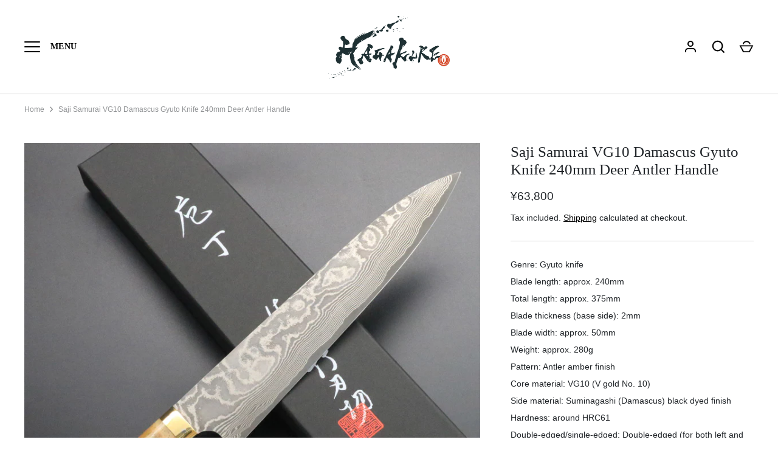

--- FILE ---
content_type: text/html; charset=utf-8
request_url: https://hagakure-shop.com/en/products/%E4%BD%90%E6%B2%BB%E6%AD%A6%E5%A3%AB-%E3%83%80%E3%83%9E%E3%82%B9%E3%82%AB%E3%82%B9-%E7%89%9B%E5%88%80%E5%8C%85%E4%B8%81-240mm-takeshi-saji-damasucus-gyuto-with-amber-dyeing-stag-handle
body_size: 29530
content:
<!doctype html>
<html class="no-js" lang="en">
<head><!--Content in content_for_header -->
<!--LayoutHub-Embed--><link rel="stylesheet" type="text/css" href="data:text/css;base64," media="all">
<!--LH--><!--/LayoutHub-Embed--><!-- Alchemy 4.1.2 -->

  <link rel="preload" href="//hagakure-shop.com/cdn/shop/t/14/assets/styles.css?v=142877369048201680271761104984" as="style">
  <meta charset="utf-8" />
<meta name="viewport" content="width=device-width,initial-scale=1.0" />
<meta http-equiv="X-UA-Compatible" content="IE=edge">

<link rel="preconnect" href="https://cdn.shopify.com" crossorigin>
<link rel="preconnect" href="https://fonts.shopify.com" crossorigin>
<link rel="preconnect" href="https://monorail-edge.shopifysvc.com"><link rel="preload" href="//hagakure-shop.com/cdn/shop/t/14/assets/vendor.js?v=10864675333366863941761024984" as="script">
<link rel="preload" href="//hagakure-shop.com/cdn/shop/t/14/assets/theme.js?v=136757856115101372041761024984" as="script"><link rel="canonical" href="https://hagakure-shop.com/en/products/%e4%bd%90%e6%b2%bb%e6%ad%a6%e5%a3%ab-%e3%83%80%e3%83%9e%e3%82%b9%e3%82%ab%e3%82%b9-%e7%89%9b%e5%88%80%e5%8c%85%e4%b8%81-240mm-takeshi-saji-damasucus-gyuto-with-amber-dyeing-stag-handle" /><link rel="shortcut icon" href="//hagakure-shop.com/cdn/shop/files/3_2x_9a6000f3-148d-4b68-81c7-3c3731e322cb.png?v=1645005667" type="image/png" /><meta name="description" content="Genre: Gyuto knife Blade length: approx. 240mm Total length: approx. 375mm Blade thickness (base side): 2mm Blade width: approx. 50mm Weight: approx. 280g Pattern: Antler amber finish Core material: VG10 (V gold No. 10) Side material: Suminagashi (Damascus) black dyed finish Hardness: around HRC61 Double-edged/single-e">
  <meta name="theme-color" content="#1e3033">

  <title>
    Saji Samurai VG10 Damascus Gyuto Knife 240mm Deer Antler Handle &ndash; HAGAKURE
  </title>

  <meta property="og:site_name" content="HAGAKURE">
<meta property="og:url" content="https://hagakure-shop.com/en/products/%e4%bd%90%e6%b2%bb%e6%ad%a6%e5%a3%ab-%e3%83%80%e3%83%9e%e3%82%b9%e3%82%ab%e3%82%b9-%e7%89%9b%e5%88%80%e5%8c%85%e4%b8%81-240mm-takeshi-saji-damasucus-gyuto-with-amber-dyeing-stag-handle">
<meta property="og:title" content="Saji Samurai VG10 Damascus Gyuto Knife 240mm Deer Antler Handle">
<meta property="og:type" content="product">
<meta property="og:description" content="Genre: Gyuto knife Blade length: approx. 240mm Total length: approx. 375mm Blade thickness (base side): 2mm Blade width: approx. 50mm Weight: approx. 280g Pattern: Antler amber finish Core material: VG10 (V gold No. 10) Side material: Suminagashi (Damascus) black dyed finish Hardness: around HRC61 Double-edged/single-e"><meta property="og:image" content="http://hagakure-shop.com/cdn/shop/products/dg00_1200x1200.jpg?v=1657321420">
  <meta property="og:image:secure_url" content="https://hagakure-shop.com/cdn/shop/products/dg00_1200x1200.jpg?v=1657321420">
  <meta property="og:image:width" content="800">
  <meta property="og:image:height" content="800"><meta property="og:price:amount" content="63,800">
  <meta property="og:price:currency" content="JPY"><meta name="twitter:card" content="summary_large_image">
<meta name="twitter:title" content="Saji Samurai VG10 Damascus Gyuto Knife 240mm Deer Antler Handle">
<meta name="twitter:description" content="Genre: Gyuto knife Blade length: approx. 240mm Total length: approx. 375mm Blade thickness (base side): 2mm Blade width: approx. 50mm Weight: approx. 280g Pattern: Antler amber finish Core material: VG10 (V gold No. 10) Side material: Suminagashi (Damascus) black dyed finish Hardness: around HRC61 Double-edged/single-e">

  <link href="//hagakure-shop.com/cdn/shop/t/14/assets/styles.css?v=142877369048201680271761104984" rel="stylesheet" type="text/css" media="all" />
  <script>window.performance && window.performance.mark && window.performance.mark('shopify.content_for_header.start');</script><meta id="shopify-digital-wallet" name="shopify-digital-wallet" content="/62037000428/digital_wallets/dialog">
<meta name="shopify-checkout-api-token" content="cdcdeb7dfd2bab8343c979022ea3459c">
<meta id="in-context-paypal-metadata" data-shop-id="62037000428" data-venmo-supported="false" data-environment="production" data-locale="en_US" data-paypal-v4="true" data-currency="JPY">
<link rel="alternate" hreflang="x-default" href="https://hagakure-shop.com/products/%E4%BD%90%E6%B2%BB%E6%AD%A6%E5%A3%AB-%E3%83%80%E3%83%9E%E3%82%B9%E3%82%AB%E3%82%B9-%E7%89%9B%E5%88%80%E5%8C%85%E4%B8%81-240mm-takeshi-saji-damasucus-gyuto-with-amber-dyeing-stag-handle">
<link rel="alternate" hreflang="de" href="https://hagakure-shop.com/de/products/%E4%BD%90%E6%B2%BB%E6%AD%A6%E5%A3%AB-%E3%83%80%E3%83%9E%E3%82%B9%E3%82%AB%E3%82%B9-%E7%89%9B%E5%88%80%E5%8C%85%E4%B8%81-240mm-takeshi-saji-damasucus-gyuto-with-amber-dyeing-stag-handle">
<link rel="alternate" hreflang="en" href="https://hagakure-shop.com/en/products/%E4%BD%90%E6%B2%BB%E6%AD%A6%E5%A3%AB-%E3%83%80%E3%83%9E%E3%82%B9%E3%82%AB%E3%82%B9-%E7%89%9B%E5%88%80%E5%8C%85%E4%B8%81-240mm-takeshi-saji-damasucus-gyuto-with-amber-dyeing-stag-handle">
<link rel="alternate" type="application/json+oembed" href="https://hagakure-shop.com/en/products/%e4%bd%90%e6%b2%bb%e6%ad%a6%e5%a3%ab-%e3%83%80%e3%83%9e%e3%82%b9%e3%82%ab%e3%82%b9-%e7%89%9b%e5%88%80%e5%8c%85%e4%b8%81-240mm-takeshi-saji-damasucus-gyuto-with-amber-dyeing-stag-handle.oembed">
<script async="async" src="/checkouts/internal/preloads.js?locale=en-JP"></script>
<link rel="preconnect" href="https://shop.app" crossorigin="anonymous">
<script async="async" src="https://shop.app/checkouts/internal/preloads.js?locale=en-JP&shop_id=62037000428" crossorigin="anonymous"></script>
<script id="apple-pay-shop-capabilities" type="application/json">{"shopId":62037000428,"countryCode":"JP","currencyCode":"JPY","merchantCapabilities":["supports3DS"],"merchantId":"gid:\/\/shopify\/Shop\/62037000428","merchantName":"HAGAKURE","requiredBillingContactFields":["postalAddress","email","phone"],"requiredShippingContactFields":["postalAddress","email","phone"],"shippingType":"shipping","supportedNetworks":["visa","masterCard","amex","jcb","discover"],"total":{"type":"pending","label":"HAGAKURE","amount":"1.00"},"shopifyPaymentsEnabled":true,"supportsSubscriptions":true}</script>
<script id="shopify-features" type="application/json">{"accessToken":"cdcdeb7dfd2bab8343c979022ea3459c","betas":["rich-media-storefront-analytics"],"domain":"hagakure-shop.com","predictiveSearch":false,"shopId":62037000428,"locale":"en"}</script>
<script>var Shopify = Shopify || {};
Shopify.shop = "xn-p8j1a1ap15arhyc.myshopify.com";
Shopify.locale = "en";
Shopify.currency = {"active":"JPY","rate":"1.0"};
Shopify.country = "JP";
Shopify.theme = {"name":"Alchemy_20251021_イベントページ更新","id":156381249772,"schema_name":"Alchemy","schema_version":"4.1.2","theme_store_id":657,"role":"main"};
Shopify.theme.handle = "null";
Shopify.theme.style = {"id":null,"handle":null};
Shopify.cdnHost = "hagakure-shop.com/cdn";
Shopify.routes = Shopify.routes || {};
Shopify.routes.root = "/en/";</script>
<script type="module">!function(o){(o.Shopify=o.Shopify||{}).modules=!0}(window);</script>
<script>!function(o){function n(){var o=[];function n(){o.push(Array.prototype.slice.apply(arguments))}return n.q=o,n}var t=o.Shopify=o.Shopify||{};t.loadFeatures=n(),t.autoloadFeatures=n()}(window);</script>
<script>
  window.ShopifyPay = window.ShopifyPay || {};
  window.ShopifyPay.apiHost = "shop.app\/pay";
  window.ShopifyPay.redirectState = null;
</script>
<script id="shop-js-analytics" type="application/json">{"pageType":"product"}</script>
<script defer="defer" async type="module" src="//hagakure-shop.com/cdn/shopifycloud/shop-js/modules/v2/client.init-shop-cart-sync_CGREiBkR.en.esm.js"></script>
<script defer="defer" async type="module" src="//hagakure-shop.com/cdn/shopifycloud/shop-js/modules/v2/chunk.common_Bt2Up4BP.esm.js"></script>
<script type="module">
  await import("//hagakure-shop.com/cdn/shopifycloud/shop-js/modules/v2/client.init-shop-cart-sync_CGREiBkR.en.esm.js");
await import("//hagakure-shop.com/cdn/shopifycloud/shop-js/modules/v2/chunk.common_Bt2Up4BP.esm.js");

  window.Shopify.SignInWithShop?.initShopCartSync?.({"fedCMEnabled":true,"windoidEnabled":true});

</script>
<script>
  window.Shopify = window.Shopify || {};
  if (!window.Shopify.featureAssets) window.Shopify.featureAssets = {};
  window.Shopify.featureAssets['shop-js'] = {"shop-cart-sync":["modules/v2/client.shop-cart-sync_CQNAmp__.en.esm.js","modules/v2/chunk.common_Bt2Up4BP.esm.js"],"init-windoid":["modules/v2/client.init-windoid_BMafEeJe.en.esm.js","modules/v2/chunk.common_Bt2Up4BP.esm.js"],"shop-cash-offers":["modules/v2/client.shop-cash-offers_3d66YIS3.en.esm.js","modules/v2/chunk.common_Bt2Up4BP.esm.js","modules/v2/chunk.modal_Dk0o9ppo.esm.js"],"init-fed-cm":["modules/v2/client.init-fed-cm_B-WG4sqw.en.esm.js","modules/v2/chunk.common_Bt2Up4BP.esm.js"],"shop-toast-manager":["modules/v2/client.shop-toast-manager_DhuhblEJ.en.esm.js","modules/v2/chunk.common_Bt2Up4BP.esm.js"],"shop-button":["modules/v2/client.shop-button_B5xLHL5j.en.esm.js","modules/v2/chunk.common_Bt2Up4BP.esm.js"],"avatar":["modules/v2/client.avatar_BTnouDA3.en.esm.js"],"init-shop-email-lookup-coordinator":["modules/v2/client.init-shop-email-lookup-coordinator_hqFayTDE.en.esm.js","modules/v2/chunk.common_Bt2Up4BP.esm.js"],"init-shop-cart-sync":["modules/v2/client.init-shop-cart-sync_CGREiBkR.en.esm.js","modules/v2/chunk.common_Bt2Up4BP.esm.js"],"shop-login-button":["modules/v2/client.shop-login-button_g5QkWrqe.en.esm.js","modules/v2/chunk.common_Bt2Up4BP.esm.js","modules/v2/chunk.modal_Dk0o9ppo.esm.js"],"pay-button":["modules/v2/client.pay-button_Cuf0bNvL.en.esm.js","modules/v2/chunk.common_Bt2Up4BP.esm.js"],"init-shop-for-new-customer-accounts":["modules/v2/client.init-shop-for-new-customer-accounts_Bxwhl6__.en.esm.js","modules/v2/client.shop-login-button_g5QkWrqe.en.esm.js","modules/v2/chunk.common_Bt2Up4BP.esm.js","modules/v2/chunk.modal_Dk0o9ppo.esm.js"],"init-customer-accounts-sign-up":["modules/v2/client.init-customer-accounts-sign-up_al3d1WE3.en.esm.js","modules/v2/client.shop-login-button_g5QkWrqe.en.esm.js","modules/v2/chunk.common_Bt2Up4BP.esm.js","modules/v2/chunk.modal_Dk0o9ppo.esm.js"],"shop-follow-button":["modules/v2/client.shop-follow-button_B9MutJJO.en.esm.js","modules/v2/chunk.common_Bt2Up4BP.esm.js","modules/v2/chunk.modal_Dk0o9ppo.esm.js"],"checkout-modal":["modules/v2/client.checkout-modal_OBPaeP-J.en.esm.js","modules/v2/chunk.common_Bt2Up4BP.esm.js","modules/v2/chunk.modal_Dk0o9ppo.esm.js"],"init-customer-accounts":["modules/v2/client.init-customer-accounts_Brxa5h1K.en.esm.js","modules/v2/client.shop-login-button_g5QkWrqe.en.esm.js","modules/v2/chunk.common_Bt2Up4BP.esm.js","modules/v2/chunk.modal_Dk0o9ppo.esm.js"],"lead-capture":["modules/v2/client.lead-capture_BBBv1Qpe.en.esm.js","modules/v2/chunk.common_Bt2Up4BP.esm.js","modules/v2/chunk.modal_Dk0o9ppo.esm.js"],"shop-login":["modules/v2/client.shop-login_DoNRI_y4.en.esm.js","modules/v2/chunk.common_Bt2Up4BP.esm.js","modules/v2/chunk.modal_Dk0o9ppo.esm.js"],"payment-terms":["modules/v2/client.payment-terms_BlOJedZ2.en.esm.js","modules/v2/chunk.common_Bt2Up4BP.esm.js","modules/v2/chunk.modal_Dk0o9ppo.esm.js"]};
</script>
<script>(function() {
  var isLoaded = false;
  function asyncLoad() {
    if (isLoaded) return;
    isLoaded = true;
    var urls = ["https:\/\/cdn.nfcube.com\/instafeed-4e5b4a0eb4875f4f84689d0ae74c49eb.js?shop=xn-p8j1a1ap15arhyc.myshopify.com"];
    for (var i = 0; i < urls.length; i++) {
      var s = document.createElement('script');
      s.type = 'text/javascript';
      s.async = true;
      s.src = urls[i];
      var x = document.getElementsByTagName('script')[0];
      x.parentNode.insertBefore(s, x);
    }
  };
  if(window.attachEvent) {
    window.attachEvent('onload', asyncLoad);
  } else {
    window.addEventListener('load', asyncLoad, false);
  }
})();</script>
<script id="__st">var __st={"a":62037000428,"offset":32400,"reqid":"01ad2c36-1103-41d5-a4fd-10779702b1cb-1762543705","pageurl":"hagakure-shop.com\/en\/products\/%E4%BD%90%E6%B2%BB%E6%AD%A6%E5%A3%AB-%E3%83%80%E3%83%9E%E3%82%B9%E3%82%AB%E3%82%B9-%E7%89%9B%E5%88%80%E5%8C%85%E4%B8%81-240mm-takeshi-saji-damasucus-gyuto-with-amber-dyeing-stag-handle","u":"dd8b4f83f954","p":"product","rtyp":"product","rid":7691775082732};</script>
<script>window.ShopifyPaypalV4VisibilityTracking = true;</script>
<script id="captcha-bootstrap">!function(){'use strict';const t='contact',e='account',n='new_comment',o=[[t,t],['blogs',n],['comments',n],[t,'customer']],c=[[e,'customer_login'],[e,'guest_login'],[e,'recover_customer_password'],[e,'create_customer']],r=t=>t.map((([t,e])=>`form[action*='/${t}']:not([data-nocaptcha='true']) input[name='form_type'][value='${e}']`)).join(','),a=t=>()=>t?[...document.querySelectorAll(t)].map((t=>t.form)):[];function s(){const t=[...o],e=r(t);return a(e)}const i='password',u='form_key',d=['recaptcha-v3-token','g-recaptcha-response','h-captcha-response',i],f=()=>{try{return window.sessionStorage}catch{return}},m='__shopify_v',_=t=>t.elements[u];function p(t,e,n=!1){try{const o=window.sessionStorage,c=JSON.parse(o.getItem(e)),{data:r}=function(t){const{data:e,action:n}=t;return t[m]||n?{data:e,action:n}:{data:t,action:n}}(c);for(const[e,n]of Object.entries(r))t.elements[e]&&(t.elements[e].value=n);n&&o.removeItem(e)}catch(o){console.error('form repopulation failed',{error:o})}}const l='form_type',E='cptcha';function T(t){t.dataset[E]=!0}const w=window,h=w.document,L='Shopify',v='ce_forms',y='captcha';let A=!1;((t,e)=>{const n=(g='f06e6c50-85a8-45c8-87d0-21a2b65856fe',I='https://cdn.shopify.com/shopifycloud/storefront-forms-hcaptcha/ce_storefront_forms_captcha_hcaptcha.v1.5.2.iife.js',D={infoText:'Protected by hCaptcha',privacyText:'Privacy',termsText:'Terms'},(t,e,n)=>{const o=w[L][v],c=o.bindForm;if(c)return c(t,g,e,D).then(n);var r;o.q.push([[t,g,e,D],n]),r=I,A||(h.body.append(Object.assign(h.createElement('script'),{id:'captcha-provider',async:!0,src:r})),A=!0)});var g,I,D;w[L]=w[L]||{},w[L][v]=w[L][v]||{},w[L][v].q=[],w[L][y]=w[L][y]||{},w[L][y].protect=function(t,e){n(t,void 0,e),T(t)},Object.freeze(w[L][y]),function(t,e,n,w,h,L){const[v,y,A,g]=function(t,e,n){const i=e?o:[],u=t?c:[],d=[...i,...u],f=r(d),m=r(i),_=r(d.filter((([t,e])=>n.includes(e))));return[a(f),a(m),a(_),s()]}(w,h,L),I=t=>{const e=t.target;return e instanceof HTMLFormElement?e:e&&e.form},D=t=>v().includes(t);t.addEventListener('submit',(t=>{const e=I(t);if(!e)return;const n=D(e)&&!e.dataset.hcaptchaBound&&!e.dataset.recaptchaBound,o=_(e),c=g().includes(e)&&(!o||!o.value);(n||c)&&t.preventDefault(),c&&!n&&(function(t){try{if(!f())return;!function(t){const e=f();if(!e)return;const n=_(t);if(!n)return;const o=n.value;o&&e.removeItem(o)}(t);const e=Array.from(Array(32),(()=>Math.random().toString(36)[2])).join('');!function(t,e){_(t)||t.append(Object.assign(document.createElement('input'),{type:'hidden',name:u})),t.elements[u].value=e}(t,e),function(t,e){const n=f();if(!n)return;const o=[...t.querySelectorAll(`input[type='${i}']`)].map((({name:t})=>t)),c=[...d,...o],r={};for(const[a,s]of new FormData(t).entries())c.includes(a)||(r[a]=s);n.setItem(e,JSON.stringify({[m]:1,action:t.action,data:r}))}(t,e)}catch(e){console.error('failed to persist form',e)}}(e),e.submit())}));const S=(t,e)=>{t&&!t.dataset[E]&&(n(t,e.some((e=>e===t))),T(t))};for(const o of['focusin','change'])t.addEventListener(o,(t=>{const e=I(t);D(e)&&S(e,y())}));const B=e.get('form_key'),M=e.get(l),P=B&&M;t.addEventListener('DOMContentLoaded',(()=>{const t=y();if(P)for(const e of t)e.elements[l].value===M&&p(e,B);[...new Set([...A(),...v().filter((t=>'true'===t.dataset.shopifyCaptcha))])].forEach((e=>S(e,t)))}))}(h,new URLSearchParams(w.location.search),n,t,e,['guest_login'])})(!0,!0)}();</script>
<script integrity="sha256-52AcMU7V7pcBOXWImdc/TAGTFKeNjmkeM1Pvks/DTgc=" data-source-attribution="shopify.loadfeatures" defer="defer" src="//hagakure-shop.com/cdn/shopifycloud/storefront/assets/storefront/load_feature-81c60534.js" crossorigin="anonymous"></script>
<script crossorigin="anonymous" defer="defer" src="//hagakure-shop.com/cdn/shopifycloud/storefront/assets/shopify_pay/storefront-65b4c6d7.js?v=20250812"></script>
<script data-source-attribution="shopify.dynamic_checkout.dynamic.init">var Shopify=Shopify||{};Shopify.PaymentButton=Shopify.PaymentButton||{isStorefrontPortableWallets:!0,init:function(){window.Shopify.PaymentButton.init=function(){};var t=document.createElement("script");t.src="https://hagakure-shop.com/cdn/shopifycloud/portable-wallets/latest/portable-wallets.en.js",t.type="module",document.head.appendChild(t)}};
</script>
<script data-source-attribution="shopify.dynamic_checkout.buyer_consent">
  function portableWalletsHideBuyerConsent(e){var t=document.getElementById("shopify-buyer-consent"),n=document.getElementById("shopify-subscription-policy-button");t&&n&&(t.classList.add("hidden"),t.setAttribute("aria-hidden","true"),n.removeEventListener("click",e))}function portableWalletsShowBuyerConsent(e){var t=document.getElementById("shopify-buyer-consent"),n=document.getElementById("shopify-subscription-policy-button");t&&n&&(t.classList.remove("hidden"),t.removeAttribute("aria-hidden"),n.addEventListener("click",e))}window.Shopify?.PaymentButton&&(window.Shopify.PaymentButton.hideBuyerConsent=portableWalletsHideBuyerConsent,window.Shopify.PaymentButton.showBuyerConsent=portableWalletsShowBuyerConsent);
</script>
<script data-source-attribution="shopify.dynamic_checkout.cart.bootstrap">document.addEventListener("DOMContentLoaded",(function(){function t(){return document.querySelector("shopify-accelerated-checkout-cart, shopify-accelerated-checkout")}if(t())Shopify.PaymentButton.init();else{new MutationObserver((function(e,n){t()&&(Shopify.PaymentButton.init(),n.disconnect())})).observe(document.body,{childList:!0,subtree:!0})}}));
</script>
<link id="shopify-accelerated-checkout-styles" rel="stylesheet" media="screen" href="https://hagakure-shop.com/cdn/shopifycloud/portable-wallets/latest/accelerated-checkout-backwards-compat.css" crossorigin="anonymous">
<style id="shopify-accelerated-checkout-cart">
        #shopify-buyer-consent {
  margin-top: 1em;
  display: inline-block;
  width: 100%;
}

#shopify-buyer-consent.hidden {
  display: none;
}

#shopify-subscription-policy-button {
  background: none;
  border: none;
  padding: 0;
  text-decoration: underline;
  font-size: inherit;
  cursor: pointer;
}

#shopify-subscription-policy-button::before {
  box-shadow: none;
}

      </style>
<script id="sections-script" data-sections="product-recommendations" defer="defer" src="//hagakure-shop.com/cdn/shop/t/14/compiled_assets/scripts.js?823"></script>
<script>window.performance && window.performance.mark && window.performance.mark('shopify.content_for_header.end');</script>

  <script>
    document.documentElement.className = document.documentElement.className.replace('no-js', 'js');
    window.theme = window.theme || {};
    theme.money_format = "¥{{amount_no_decimals}}";
    theme.money_container = '.theme-money';
    window.lazySizesConfig = window.lazySizesConfig || {
      expFactor: 2.0
    };
    theme.strings = {
      previous: "Previous",
      next: "Next",
      close: "Close",
      imageSlider: "Image slider",
      addressError: "Error looking up that address",
      addressNoResults: "No results for that address",
      addressQueryLimit: "You have exceeded the Google API usage limit. Consider upgrading to a \u003ca href=\"https:\/\/developers.google.com\/maps\/premium\/usage-limits\"\u003ePremium Plan\u003c\/a\u003e.",
      authError: "There was a problem authenticating your Google Maps API Key.",
      priceNonExistent: "Unavailable",
      buttonDefault: "Add to Cart",
      buttonNoStock: "Sold out",
      buttonNoVariant: "Unavailable",
      onlyXLeft: "[[ quantity ]] in stock",
      products_product_unit_price_separator: " \/ ",
      productsListingFrom: "From",
      searchResultsPages: "Pages",
      searchSeeAll: "See all results",
      cartTermsConfirmation: "You must agree to the terms and conditions before continuing.",
      addingToCart: "Adding",
      addedToCart: "Added to cart"
    };
    theme.routes = {
      search_url: '/en/search',
      cart_url: '/en/cart',
      cart_add_url: '/en/cart/add'
    };
    theme.settings = {
      enable_search: true,
      page_use_contrast_logo: false,
      prod_block_image_ratio: 'shortest'
    };
    theme.enableOverlapTransition = true;

    theme.checkForBannerBehindHeader = () => {
      const bodyClasses = document.body.classList;
      const bannerCandidate = document.querySelector('.main-content > .banner-candidate:first-child');
      const isCustomerArea = bodyClasses.contains('template-customer-area');
      bodyClasses.remove('has-banner', 'has-text-banner', 'no-banner', 'show-contrast-logo', 'header-overlapping');

      if ((bannerCandidate && !bannerCandidate.querySelector('.spaced-section-sm')) || isCustomerArea) {
        if (document.querySelector('.pageheader__contents--overlap')) {
          bodyClasses.add('header-overlapping');
        }
        if (bannerCandidate && bannerCandidate.querySelector('.banner--no-image') || isCustomerArea) {
          bodyClasses.add('has-text-banner');
          if (theme.settings.page_use_contrast_logo) {
            bodyClasses.add('show-contrast-logo');
          }
        } else {
          bodyClasses.add('has-banner');
        }
      } else {
        bodyClasses.add('no-banner');
      }
    }
  </script>
<link href="//hagakure-shop.com/cdn/shop/t/14/assets/sectionhub.scss.css?v=180241378745458392931761024984" rel="stylesheet" type="text/css" media="all" /><link href="https://monorail-edge.shopifysvc.com" rel="dns-prefetch">
<script>(function(){if ("sendBeacon" in navigator && "performance" in window) {try {var session_token_from_headers = performance.getEntriesByType('navigation')[0].serverTiming.find(x => x.name == '_s').description;} catch {var session_token_from_headers = undefined;}var session_cookie_matches = document.cookie.match(/_shopify_s=([^;]*)/);var session_token_from_cookie = session_cookie_matches && session_cookie_matches.length === 2 ? session_cookie_matches[1] : "";var session_token = session_token_from_headers || session_token_from_cookie || "";function handle_abandonment_event(e) {var entries = performance.getEntries().filter(function(entry) {return /monorail-edge.shopifysvc.com/.test(entry.name);});if (!window.abandonment_tracked && entries.length === 0) {window.abandonment_tracked = true;var currentMs = Date.now();var navigation_start = performance.timing.navigationStart;var payload = {shop_id: 62037000428,url: window.location.href,navigation_start,duration: currentMs - navigation_start,session_token,page_type: "product"};window.navigator.sendBeacon("https://monorail-edge.shopifysvc.com/v1/produce", JSON.stringify({schema_id: "online_store_buyer_site_abandonment/1.1",payload: payload,metadata: {event_created_at_ms: currentMs,event_sent_at_ms: currentMs}}));}}window.addEventListener('pagehide', handle_abandonment_event);}}());</script>
<script id="web-pixels-manager-setup">(function e(e,d,r,n,o){if(void 0===o&&(o={}),!Boolean(null===(a=null===(i=window.Shopify)||void 0===i?void 0:i.analytics)||void 0===a?void 0:a.replayQueue)){var i,a;window.Shopify=window.Shopify||{};var t=window.Shopify;t.analytics=t.analytics||{};var s=t.analytics;s.replayQueue=[],s.publish=function(e,d,r){return s.replayQueue.push([e,d,r]),!0};try{self.performance.mark("wpm:start")}catch(e){}var l=function(){var e={modern:/Edge?\/(1{2}[4-9]|1[2-9]\d|[2-9]\d{2}|\d{4,})\.\d+(\.\d+|)|Firefox\/(1{2}[4-9]|1[2-9]\d|[2-9]\d{2}|\d{4,})\.\d+(\.\d+|)|Chrom(ium|e)\/(9{2}|\d{3,})\.\d+(\.\d+|)|(Maci|X1{2}).+ Version\/(15\.\d+|(1[6-9]|[2-9]\d|\d{3,})\.\d+)([,.]\d+|)( \(\w+\)|)( Mobile\/\w+|) Safari\/|Chrome.+OPR\/(9{2}|\d{3,})\.\d+\.\d+|(CPU[ +]OS|iPhone[ +]OS|CPU[ +]iPhone|CPU IPhone OS|CPU iPad OS)[ +]+(15[._]\d+|(1[6-9]|[2-9]\d|\d{3,})[._]\d+)([._]\d+|)|Android:?[ /-](13[3-9]|1[4-9]\d|[2-9]\d{2}|\d{4,})(\.\d+|)(\.\d+|)|Android.+Firefox\/(13[5-9]|1[4-9]\d|[2-9]\d{2}|\d{4,})\.\d+(\.\d+|)|Android.+Chrom(ium|e)\/(13[3-9]|1[4-9]\d|[2-9]\d{2}|\d{4,})\.\d+(\.\d+|)|SamsungBrowser\/([2-9]\d|\d{3,})\.\d+/,legacy:/Edge?\/(1[6-9]|[2-9]\d|\d{3,})\.\d+(\.\d+|)|Firefox\/(5[4-9]|[6-9]\d|\d{3,})\.\d+(\.\d+|)|Chrom(ium|e)\/(5[1-9]|[6-9]\d|\d{3,})\.\d+(\.\d+|)([\d.]+$|.*Safari\/(?![\d.]+ Edge\/[\d.]+$))|(Maci|X1{2}).+ Version\/(10\.\d+|(1[1-9]|[2-9]\d|\d{3,})\.\d+)([,.]\d+|)( \(\w+\)|)( Mobile\/\w+|) Safari\/|Chrome.+OPR\/(3[89]|[4-9]\d|\d{3,})\.\d+\.\d+|(CPU[ +]OS|iPhone[ +]OS|CPU[ +]iPhone|CPU IPhone OS|CPU iPad OS)[ +]+(10[._]\d+|(1[1-9]|[2-9]\d|\d{3,})[._]\d+)([._]\d+|)|Android:?[ /-](13[3-9]|1[4-9]\d|[2-9]\d{2}|\d{4,})(\.\d+|)(\.\d+|)|Mobile Safari.+OPR\/([89]\d|\d{3,})\.\d+\.\d+|Android.+Firefox\/(13[5-9]|1[4-9]\d|[2-9]\d{2}|\d{4,})\.\d+(\.\d+|)|Android.+Chrom(ium|e)\/(13[3-9]|1[4-9]\d|[2-9]\d{2}|\d{4,})\.\d+(\.\d+|)|Android.+(UC? ?Browser|UCWEB|U3)[ /]?(15\.([5-9]|\d{2,})|(1[6-9]|[2-9]\d|\d{3,})\.\d+)\.\d+|SamsungBrowser\/(5\.\d+|([6-9]|\d{2,})\.\d+)|Android.+MQ{2}Browser\/(14(\.(9|\d{2,})|)|(1[5-9]|[2-9]\d|\d{3,})(\.\d+|))(\.\d+|)|K[Aa][Ii]OS\/(3\.\d+|([4-9]|\d{2,})\.\d+)(\.\d+|)/},d=e.modern,r=e.legacy,n=navigator.userAgent;return n.match(d)?"modern":n.match(r)?"legacy":"unknown"}(),u="modern"===l?"modern":"legacy",c=(null!=n?n:{modern:"",legacy:""})[u],f=function(e){return[e.baseUrl,"/wpm","/b",e.hashVersion,"modern"===e.buildTarget?"m":"l",".js"].join("")}({baseUrl:d,hashVersion:r,buildTarget:u}),m=function(e){var d=e.version,r=e.bundleTarget,n=e.surface,o=e.pageUrl,i=e.monorailEndpoint;return{emit:function(e){var a=e.status,t=e.errorMsg,s=(new Date).getTime(),l=JSON.stringify({metadata:{event_sent_at_ms:s},events:[{schema_id:"web_pixels_manager_load/3.1",payload:{version:d,bundle_target:r,page_url:o,status:a,surface:n,error_msg:t},metadata:{event_created_at_ms:s}}]});if(!i)return console&&console.warn&&console.warn("[Web Pixels Manager] No Monorail endpoint provided, skipping logging."),!1;try{return self.navigator.sendBeacon.bind(self.navigator)(i,l)}catch(e){}var u=new XMLHttpRequest;try{return u.open("POST",i,!0),u.setRequestHeader("Content-Type","text/plain"),u.send(l),!0}catch(e){return console&&console.warn&&console.warn("[Web Pixels Manager] Got an unhandled error while logging to Monorail."),!1}}}}({version:r,bundleTarget:l,surface:e.surface,pageUrl:self.location.href,monorailEndpoint:e.monorailEndpoint});try{o.browserTarget=l,function(e){var d=e.src,r=e.async,n=void 0===r||r,o=e.onload,i=e.onerror,a=e.sri,t=e.scriptDataAttributes,s=void 0===t?{}:t,l=document.createElement("script"),u=document.querySelector("head"),c=document.querySelector("body");if(l.async=n,l.src=d,a&&(l.integrity=a,l.crossOrigin="anonymous"),s)for(var f in s)if(Object.prototype.hasOwnProperty.call(s,f))try{l.dataset[f]=s[f]}catch(e){}if(o&&l.addEventListener("load",o),i&&l.addEventListener("error",i),u)u.appendChild(l);else{if(!c)throw new Error("Did not find a head or body element to append the script");c.appendChild(l)}}({src:f,async:!0,onload:function(){if(!function(){var e,d;return Boolean(null===(d=null===(e=window.Shopify)||void 0===e?void 0:e.analytics)||void 0===d?void 0:d.initialized)}()){var d=window.webPixelsManager.init(e)||void 0;if(d){var r=window.Shopify.analytics;r.replayQueue.forEach((function(e){var r=e[0],n=e[1],o=e[2];d.publishCustomEvent(r,n,o)})),r.replayQueue=[],r.publish=d.publishCustomEvent,r.visitor=d.visitor,r.initialized=!0}}},onerror:function(){return m.emit({status:"failed",errorMsg:"".concat(f," has failed to load")})},sri:function(e){var d=/^sha384-[A-Za-z0-9+/=]+$/;return"string"==typeof e&&d.test(e)}(c)?c:"",scriptDataAttributes:o}),m.emit({status:"loading"})}catch(e){m.emit({status:"failed",errorMsg:(null==e?void 0:e.message)||"Unknown error"})}}})({shopId: 62037000428,storefrontBaseUrl: "https://hagakure-shop.com",extensionsBaseUrl: "https://extensions.shopifycdn.com/cdn/shopifycloud/web-pixels-manager",monorailEndpoint: "https://monorail-edge.shopifysvc.com/unstable/produce_batch",surface: "storefront-renderer",enabledBetaFlags: ["2dca8a86"],webPixelsConfigList: [{"id":"550174956","configuration":"{\"config\":\"{\\\"pixel_id\\\":\\\"G-QZNSV993M2\\\",\\\"gtag_events\\\":[{\\\"type\\\":\\\"purchase\\\",\\\"action_label\\\":\\\"G-QZNSV993M2\\\"},{\\\"type\\\":\\\"page_view\\\",\\\"action_label\\\":\\\"G-QZNSV993M2\\\"},{\\\"type\\\":\\\"view_item\\\",\\\"action_label\\\":\\\"G-QZNSV993M2\\\"},{\\\"type\\\":\\\"search\\\",\\\"action_label\\\":\\\"G-QZNSV993M2\\\"},{\\\"type\\\":\\\"add_to_cart\\\",\\\"action_label\\\":\\\"G-QZNSV993M2\\\"},{\\\"type\\\":\\\"begin_checkout\\\",\\\"action_label\\\":\\\"G-QZNSV993M2\\\"},{\\\"type\\\":\\\"add_payment_info\\\",\\\"action_label\\\":\\\"G-QZNSV993M2\\\"}],\\\"enable_monitoring_mode\\\":false}\"}","eventPayloadVersion":"v1","runtimeContext":"OPEN","scriptVersion":"b2a88bafab3e21179ed38636efcd8a93","type":"APP","apiClientId":1780363,"privacyPurposes":[],"dataSharingAdjustments":{"protectedCustomerApprovalScopes":["read_customer_address","read_customer_email","read_customer_name","read_customer_personal_data","read_customer_phone"]}},{"id":"75858156","eventPayloadVersion":"v1","runtimeContext":"LAX","scriptVersion":"1","type":"CUSTOM","privacyPurposes":["ANALYTICS"],"name":"Google Analytics tag (migrated)"},{"id":"shopify-app-pixel","configuration":"{}","eventPayloadVersion":"v1","runtimeContext":"STRICT","scriptVersion":"0450","apiClientId":"shopify-pixel","type":"APP","privacyPurposes":["ANALYTICS","MARKETING"]},{"id":"shopify-custom-pixel","eventPayloadVersion":"v1","runtimeContext":"LAX","scriptVersion":"0450","apiClientId":"shopify-pixel","type":"CUSTOM","privacyPurposes":["ANALYTICS","MARKETING"]}],isMerchantRequest: false,initData: {"shop":{"name":"HAGAKURE","paymentSettings":{"currencyCode":"JPY"},"myshopifyDomain":"xn-p8j1a1ap15arhyc.myshopify.com","countryCode":"JP","storefrontUrl":"https:\/\/hagakure-shop.com\/en"},"customer":null,"cart":null,"checkout":null,"productVariants":[{"price":{"amount":63800.0,"currencyCode":"JPY"},"product":{"title":"Saji Samurai VG10 Damascus Gyuto Knife 240mm Deer Antler Handle","vendor":"HAGAKURE","id":"7691775082732","untranslatedTitle":"Saji Samurai VG10 Damascus Gyuto Knife 240mm Deer Antler Handle","url":"\/en\/products\/%E4%BD%90%E6%B2%BB%E6%AD%A6%E5%A3%AB-%E3%83%80%E3%83%9E%E3%82%B9%E3%82%AB%E3%82%B9-%E7%89%9B%E5%88%80%E5%8C%85%E4%B8%81-240mm-takeshi-saji-damasucus-gyuto-with-amber-dyeing-stag-handle","type":"牛刀包丁"},"id":"42984387379436","image":{"src":"\/\/hagakure-shop.com\/cdn\/shop\/products\/dg00.jpg?v=1657321420"},"sku":"","title":"Default Title","untranslatedTitle":"Default Title"}],"purchasingCompany":null},},"https://hagakure-shop.com/cdn","ae1676cfwd2530674p4253c800m34e853cb",{"modern":"","legacy":""},{"shopId":"62037000428","storefrontBaseUrl":"https:\/\/hagakure-shop.com","extensionBaseUrl":"https:\/\/extensions.shopifycdn.com\/cdn\/shopifycloud\/web-pixels-manager","surface":"storefront-renderer","enabledBetaFlags":"[\"2dca8a86\"]","isMerchantRequest":"false","hashVersion":"ae1676cfwd2530674p4253c800m34e853cb","publish":"custom","events":"[[\"page_viewed\",{}],[\"product_viewed\",{\"productVariant\":{\"price\":{\"amount\":63800.0,\"currencyCode\":\"JPY\"},\"product\":{\"title\":\"Saji Samurai VG10 Damascus Gyuto Knife 240mm Deer Antler Handle\",\"vendor\":\"HAGAKURE\",\"id\":\"7691775082732\",\"untranslatedTitle\":\"Saji Samurai VG10 Damascus Gyuto Knife 240mm Deer Antler Handle\",\"url\":\"\/en\/products\/%E4%BD%90%E6%B2%BB%E6%AD%A6%E5%A3%AB-%E3%83%80%E3%83%9E%E3%82%B9%E3%82%AB%E3%82%B9-%E7%89%9B%E5%88%80%E5%8C%85%E4%B8%81-240mm-takeshi-saji-damasucus-gyuto-with-amber-dyeing-stag-handle\",\"type\":\"牛刀包丁\"},\"id\":\"42984387379436\",\"image\":{\"src\":\"\/\/hagakure-shop.com\/cdn\/shop\/products\/dg00.jpg?v=1657321420\"},\"sku\":\"\",\"title\":\"Default Title\",\"untranslatedTitle\":\"Default Title\"}}]]"});</script><script>
  window.ShopifyAnalytics = window.ShopifyAnalytics || {};
  window.ShopifyAnalytics.meta = window.ShopifyAnalytics.meta || {};
  window.ShopifyAnalytics.meta.currency = 'JPY';
  var meta = {"product":{"id":7691775082732,"gid":"gid:\/\/shopify\/Product\/7691775082732","vendor":"HAGAKURE","type":"牛刀包丁","variants":[{"id":42984387379436,"price":6380000,"name":"Saji Samurai VG10 Damascus Gyuto Knife 240mm Deer Antler Handle","public_title":null,"sku":""}],"remote":false},"page":{"pageType":"product","resourceType":"product","resourceId":7691775082732}};
  for (var attr in meta) {
    window.ShopifyAnalytics.meta[attr] = meta[attr];
  }
</script>
<script class="analytics">
  (function () {
    var customDocumentWrite = function(content) {
      var jquery = null;

      if (window.jQuery) {
        jquery = window.jQuery;
      } else if (window.Checkout && window.Checkout.$) {
        jquery = window.Checkout.$;
      }

      if (jquery) {
        jquery('body').append(content);
      }
    };

    var hasLoggedConversion = function(token) {
      if (token) {
        return document.cookie.indexOf('loggedConversion=' + token) !== -1;
      }
      return false;
    }

    var setCookieIfConversion = function(token) {
      if (token) {
        var twoMonthsFromNow = new Date(Date.now());
        twoMonthsFromNow.setMonth(twoMonthsFromNow.getMonth() + 2);

        document.cookie = 'loggedConversion=' + token + '; expires=' + twoMonthsFromNow;
      }
    }

    var trekkie = window.ShopifyAnalytics.lib = window.trekkie = window.trekkie || [];
    if (trekkie.integrations) {
      return;
    }
    trekkie.methods = [
      'identify',
      'page',
      'ready',
      'track',
      'trackForm',
      'trackLink'
    ];
    trekkie.factory = function(method) {
      return function() {
        var args = Array.prototype.slice.call(arguments);
        args.unshift(method);
        trekkie.push(args);
        return trekkie;
      };
    };
    for (var i = 0; i < trekkie.methods.length; i++) {
      var key = trekkie.methods[i];
      trekkie[key] = trekkie.factory(key);
    }
    trekkie.load = function(config) {
      trekkie.config = config || {};
      trekkie.config.initialDocumentCookie = document.cookie;
      var first = document.getElementsByTagName('script')[0];
      var script = document.createElement('script');
      script.type = 'text/javascript';
      script.onerror = function(e) {
        var scriptFallback = document.createElement('script');
        scriptFallback.type = 'text/javascript';
        scriptFallback.onerror = function(error) {
                var Monorail = {
      produce: function produce(monorailDomain, schemaId, payload) {
        var currentMs = new Date().getTime();
        var event = {
          schema_id: schemaId,
          payload: payload,
          metadata: {
            event_created_at_ms: currentMs,
            event_sent_at_ms: currentMs
          }
        };
        return Monorail.sendRequest("https://" + monorailDomain + "/v1/produce", JSON.stringify(event));
      },
      sendRequest: function sendRequest(endpointUrl, payload) {
        // Try the sendBeacon API
        if (window && window.navigator && typeof window.navigator.sendBeacon === 'function' && typeof window.Blob === 'function' && !Monorail.isIos12()) {
          var blobData = new window.Blob([payload], {
            type: 'text/plain'
          });

          if (window.navigator.sendBeacon(endpointUrl, blobData)) {
            return true;
          } // sendBeacon was not successful

        } // XHR beacon

        var xhr = new XMLHttpRequest();

        try {
          xhr.open('POST', endpointUrl);
          xhr.setRequestHeader('Content-Type', 'text/plain');
          xhr.send(payload);
        } catch (e) {
          console.log(e);
        }

        return false;
      },
      isIos12: function isIos12() {
        return window.navigator.userAgent.lastIndexOf('iPhone; CPU iPhone OS 12_') !== -1 || window.navigator.userAgent.lastIndexOf('iPad; CPU OS 12_') !== -1;
      }
    };
    Monorail.produce('monorail-edge.shopifysvc.com',
      'trekkie_storefront_load_errors/1.1',
      {shop_id: 62037000428,
      theme_id: 156381249772,
      app_name: "storefront",
      context_url: window.location.href,
      source_url: "//hagakure-shop.com/cdn/s/trekkie.storefront.5ad93876886aa0a32f5bade9f25632a26c6f183a.min.js"});

        };
        scriptFallback.async = true;
        scriptFallback.src = '//hagakure-shop.com/cdn/s/trekkie.storefront.5ad93876886aa0a32f5bade9f25632a26c6f183a.min.js';
        first.parentNode.insertBefore(scriptFallback, first);
      };
      script.async = true;
      script.src = '//hagakure-shop.com/cdn/s/trekkie.storefront.5ad93876886aa0a32f5bade9f25632a26c6f183a.min.js';
      first.parentNode.insertBefore(script, first);
    };
    trekkie.load(
      {"Trekkie":{"appName":"storefront","development":false,"defaultAttributes":{"shopId":62037000428,"isMerchantRequest":null,"themeId":156381249772,"themeCityHash":"16623652056834479554","contentLanguage":"en","currency":"JPY","eventMetadataId":"18980e89-a22b-4824-bc39-1f83508b02ee"},"isServerSideCookieWritingEnabled":true,"monorailRegion":"shop_domain","enabledBetaFlags":["f0df213a"]},"Session Attribution":{},"S2S":{"facebookCapiEnabled":false,"source":"trekkie-storefront-renderer","apiClientId":580111}}
    );

    var loaded = false;
    trekkie.ready(function() {
      if (loaded) return;
      loaded = true;

      window.ShopifyAnalytics.lib = window.trekkie;

      var originalDocumentWrite = document.write;
      document.write = customDocumentWrite;
      try { window.ShopifyAnalytics.merchantGoogleAnalytics.call(this); } catch(error) {};
      document.write = originalDocumentWrite;

      window.ShopifyAnalytics.lib.page(null,{"pageType":"product","resourceType":"product","resourceId":7691775082732,"shopifyEmitted":true});

      var match = window.location.pathname.match(/checkouts\/(.+)\/(thank_you|post_purchase)/)
      var token = match? match[1]: undefined;
      if (!hasLoggedConversion(token)) {
        setCookieIfConversion(token);
        window.ShopifyAnalytics.lib.track("Viewed Product",{"currency":"JPY","variantId":42984387379436,"productId":7691775082732,"productGid":"gid:\/\/shopify\/Product\/7691775082732","name":"Saji Samurai VG10 Damascus Gyuto Knife 240mm Deer Antler Handle","price":"63800","sku":"","brand":"HAGAKURE","variant":null,"category":"牛刀包丁","nonInteraction":true,"remote":false},undefined,undefined,{"shopifyEmitted":true});
      window.ShopifyAnalytics.lib.track("monorail:\/\/trekkie_storefront_viewed_product\/1.1",{"currency":"JPY","variantId":42984387379436,"productId":7691775082732,"productGid":"gid:\/\/shopify\/Product\/7691775082732","name":"Saji Samurai VG10 Damascus Gyuto Knife 240mm Deer Antler Handle","price":"63800","sku":"","brand":"HAGAKURE","variant":null,"category":"牛刀包丁","nonInteraction":true,"remote":false,"referer":"https:\/\/hagakure-shop.com\/en\/products\/%E4%BD%90%E6%B2%BB%E6%AD%A6%E5%A3%AB-%E3%83%80%E3%83%9E%E3%82%B9%E3%82%AB%E3%82%B9-%E7%89%9B%E5%88%80%E5%8C%85%E4%B8%81-240mm-takeshi-saji-damasucus-gyuto-with-amber-dyeing-stag-handle"});
      }
    });


        var eventsListenerScript = document.createElement('script');
        eventsListenerScript.async = true;
        eventsListenerScript.src = "//hagakure-shop.com/cdn/shopifycloud/storefront/assets/shop_events_listener-3da45d37.js";
        document.getElementsByTagName('head')[0].appendChild(eventsListenerScript);

})();</script>
  <script>
  if (!window.ga || (window.ga && typeof window.ga !== 'function')) {
    window.ga = function ga() {
      (window.ga.q = window.ga.q || []).push(arguments);
      if (window.Shopify && window.Shopify.analytics && typeof window.Shopify.analytics.publish === 'function') {
        window.Shopify.analytics.publish("ga_stub_called", {}, {sendTo: "google_osp_migration"});
      }
      console.error("Shopify's Google Analytics stub called with:", Array.from(arguments), "\nSee https://help.shopify.com/manual/promoting-marketing/pixels/pixel-migration#google for more information.");
    };
    if (window.Shopify && window.Shopify.analytics && typeof window.Shopify.analytics.publish === 'function') {
      window.Shopify.analytics.publish("ga_stub_initialized", {}, {sendTo: "google_osp_migration"});
    }
  }
</script>
<script
  defer
  src="https://hagakure-shop.com/cdn/shopifycloud/perf-kit/shopify-perf-kit-2.1.2.min.js"
  data-application="storefront-renderer"
  data-shop-id="62037000428"
  data-render-region="gcp-us-central1"
  data-page-type="product"
  data-theme-instance-id="156381249772"
  data-theme-name="Alchemy"
  data-theme-version="4.1.2"
  data-monorail-region="shop_domain"
  data-resource-timing-sampling-rate="10"
  data-shs="true"
  data-shs-beacon="true"
  data-shs-export-with-fetch="true"
  data-shs-logs-sample-rate="1"
></script>
</head><body class="template-product" id="saji-samurai-vg10-damascus-gyuto-knife-240mm-deer-antler-handle"><script>if ('IntersectionObserver' in window) document.body.classList.add('cc-animate-enabled');</script><a class="skip-link visually-hidden" href="#main">Skip to content</a>
  <div id="shopify-section-announcement" class="shopify-section">
</div>
  <div id="shopify-section-header" class="shopify-section section-header"><style data-shopify>
.js .section-header {
      position: -webkit-sticky;
      position: sticky;
    }.scrolled-down .pageheader .logo__image { max-width: 150px; }
        @media (max-width: 767px) {
          .scrolled-down .pageheader .logo__image { max-width: 130px; }
        }.js .section-header { height: 155px; }
    .js .scrolled-down .section-header { height: 142px; }
    .js .banner-candidate:first-child,
    .js .template-customer-area .banner { margin-top: -155px; }
    .js .banner-candidate:first-child .spaced-section,
    .js .banner-candidate:first-child .spaced-section-sm,
    .js .banner-candidate:first-child .banner-image .overlay { padding-top: 155px; }
    @media (min-width: 768px) {
      .js .banner-candidate:first-child .banner-image.fixed-height .innest {
        margin-bottom: 0px;
      }
    }.header-overlapping .banner-candidate:first-child .banner:not(.banner--no-breadcrumb),
        .header-overlapping.template-customer-area .banner {
          padding-top: 180px;
        }
        .header-overlapping .banner-candidate:first-child .breadcrumbs {
          margin-top: 59px
        }
        @media (min-width: 768px) {
          .header-overlapping .banner-candidate:first-child .banner:not(.banner--no-breadcrumb),
          .header-overlapping.template-customer-area .banner {
            padding-top: 210px;
          }
        }.no-banner .pageheader__layout::before {
    border-bottom: 1px solid #d3d3d4;
  }
  .no-banner .pageheader__contents .tier-appeared, .pageheader__contents .nav-rows::before {
    border-top: none !important;
  }
  .pageheader__contents--inline--visible.pageheader__contents--inline--left-logo .header-items,
  .pageheader__contents--inline--visible.pageheader__contents--inline--left-logo .logo {
    flex-basis: 320px !important;
  }
  .pageheader__contents--inline--left-logo:not(.pageheader__contents--inline--visible) .site-control__inline-links .nav-row {
    min-width: calc(100vw - 740px);
  }
  .pageheader .logo__image { max-width: 200px; }
</style>
<div data-section-type="header">
  <div id="pageheader" class="pageheader" data-cc-animate>
    <header class="pageheader__contents
      pageheader__contents--sticky
      pageheader__contents--overlap
      pageheader__contents--inline
      
      "
      data-nav-inline="true"
      id="pageheader__contents">

      <div class="pageheader__layout">
        <div class="header-left"><div class="site-control__inline-links">
              <div class="nav-row multi-level-nav reveal-on-hover" role="navigation" aria-label="Primary navigation">
                <div class="tier-1">
                  <ul><li class="">
                        <a href="/en" class=" " >home</a></li><li class=" contains-children">
                        <a href="/en/collections/all" class=" has-children" aria-haspopup="true">Product list</a><ul 
                            class="nav-rows"
                          ><li class="">
                                <a href="/en/collections" class="" >
                                  See all
</a></li><li class=" contains-children">
                                <a href="/en#" class="has-children column-title" aria-haspopup="true">
                                  By use
<span class="arr arr--small"><svg xmlns="http://www.w3.org/2000/svg" width="100" height="100" viewBox="0 0 24 24" fill="none" stroke="currentColor" stroke-width="2" stroke-linecap="square" stroke-linejoin="arcs"><path d="M5 12h13M12 5l7 7-7 7"/></svg>
</span></a><ul><li class="">
                                        <a href="/en/collections/%E4%B8%89%E5%BE%B3%E5%8C%85%E4%B8%81">Santoku knife</a>
                                      </li><li class="">
                                        <a href="/en/collections/%E3%83%9A%E3%83%86%E3%82%A3%E3%83%8A%E3%82%A4%E3%83%95">petty knife</a>
                                      </li><li class="">
                                        <a href="/en/collections/%E7%89%9B%E5%88%80%E5%8C%85%E4%B8%81">Gyuto knife</a>
                                      </li><li class="">
                                        <a href="/en/collections/%E5%87%BA%E5%88%83%E5%8C%85%E4%B8%81">Deba knife</a>
                                      </li><li class="">
                                        <a href="/en/collections/%E7%AD%8B%E5%BC%95%E3%81%8D%E5%8C%85%E4%B8%81">sinew knife</a>
                                      </li><li class="">
                                        <a href="/en/collections/%E6%8A%98%E3%82%8A%E7%95%B3%E3%81%BF%E3%83%8A%E3%82%A4%E3%83%95">folding knife</a>
                                      </li><li class="">
                                        <a href="/en/collections/%E5%B0%8F%E4%B8%89%E5%BE%B3">Kosantoku</a>
                                      </li><li class="">
                                        <a href="/en/collections/%E6%96%87%E5%8C%96%E5%8C%85%E4%B8%81">culture knife</a>
                                      </li><li class="">
                                        <a href="/en/collections/%E8%8F%9C%E5%88%87%E3%82%8A%E5%8C%85%E4%B8%81">Nakiri knife</a>
                                      </li><li class="">
                                        <a href="/en/collections/%E3%82%A2%E3%82%B8%E5%88%87%E3%82%8A%E5%8C%85%E4%B8%81">horse mackerel knife</a>
                                      </li><li class="">
                                        <a href="/en/collections/%E9%B0%BB%E8%A3%82%E3%81%8D%E5%8C%85%E4%B8%81">Eel cutting knife</a>
                                      </li><li class="">
                                        <a href="/en/collections/%E8%B2%9D%E8%A3%82%E3%81%8D%E5%8C%85%E4%B8%81">shellfish knife</a>
                                      </li><li class="">
                                        <a href="/en/collections/%E6%9F%B3%E5%88%83%E5%8C%85%E4%B8%81">Yanagiba knife</a>
                                      </li><li class="">
                                        <a href="/en/collections/%E8%96%84%E5%88%83%E5%8C%85%E4%B8%81">Usuba knife</a>
                                      </li><li class="">
                                        <a href="/en/collections/%E3%82%AB%E3%82%B9%E3%82%BF%E3%83%A0%E3%83%8A%E3%82%A4%E3%83%95">custom knife</a>
                                      </li><li class="">
                                        <a href="/en/collections/%E3%82%AA%E3%83%AA%E3%82%B8%E3%83%8A%E3%83%AB">original</a>
                                      </li><li class="">
                                        <a href="/en/collections/%E3%82%B9%E3%83%86%E3%83%BC%E3%82%AD%E3%83%8A%E3%82%A4%E3%83%95">steak knife</a>
                                      </li></ul></li><li class=" contains-children">
                                <a href="/en#" class="has-children column-title" aria-haspopup="true">
                                  By craftsman
<span class="arr arr--small"><svg xmlns="http://www.w3.org/2000/svg" width="100" height="100" viewBox="0 0 24 24" fill="none" stroke="currentColor" stroke-width="2" stroke-linecap="square" stroke-linejoin="arcs"><path d="M5 12h13M12 5l7 7-7 7"/></svg>
</span></a><ul><li class="">
                                        <a href="/en/collections/%E9%BB%92%E5%B4%8E%E5%84%AA">Yu Kurosaki</a>
                                      </li><li class="">
                                        <a href="/en/pages/%E5%8A%A0%E8%97%A4%E7%BE%A9%E5%AE%9F">Yoshimi Kato</a>
                                      </li><li class="">
                                        <a href="/en/collections/%E5%8C%97%E5%B2%A1%E8%8B%B1%E9%9B%84">Hideo Kitaoka</a>
                                      </li><li class="">
                                        <a href="/en/collections/%E4%BD%90%E6%B2%BB%E6%AD%A6%E5%A3%AB">saji samurai</a>
                                      </li><li class="">
                                        <a href="/en/collections/%E9%87%8E%E6%9D%91%E5%92%8C%E7%94%9F">Kazuo Nomura</a>
                                      </li><li class="">
                                        <a href="/en/collections/%E5%B1%B1%E6%9C%AC%E7%9B%B4">Nao Yamamoto</a>
                                      </li><li class="">
                                        <a href="/en/collections/%E5%B2%A1%E7%94%B0%E6%94%BF%E4%BF%A1">Masanobu Okada</a>
                                      </li><li class="">
                                        <a href="/en/collections/%E5%BC%A5%E6%B0%8F%E8%89%AF%E5%AF%9B">Yoshihiro Yaji</a>
                                      </li><li class="">
                                        <a href="/en/collections/%E5%AE%AE%EF%A8%91%E6%98%A5%E7%94%9F">Haruo Miyazaki</a>
                                      </li><li class="">
                                        <a href="/en/collections/%E7%94%B0%E4%B8%AD%E8%AA%A0%E8%B2%B4">Makoto Tanaka</a>
                                      </li><li class="">
                                        <a href="/en/collections/%E5%A2%97%E8%B0%B7%E5%88%83%E7%89%A9">Kunio Masutani</a>
                                      </li><li class="">
                                        <a href="/en/collections/%E9%80%B2%E8%97%A4%E6%81%AD%E5%B9%B3">Kyohei Shindo</a>
                                      </li></ul></li><li class=" contains-children">
                                <a href="/en#" class="has-children column-title" aria-haspopup="true">
                                  By Brand
<span class="arr arr--small"><svg xmlns="http://www.w3.org/2000/svg" width="100" height="100" viewBox="0 0 24 24" fill="none" stroke="currentColor" stroke-width="2" stroke-linecap="square" stroke-linejoin="arcs"><path d="M5 12h13M12 5l7 7-7 7"/></svg>
</span></a><ul><li class="">
                                        <a href="/en/collections/%E9%9D%92%E6%9C%A8%E5%88%83%E7%89%A9">Aoki cutlery</a>
                                      </li><li class="">
                                        <a href="/en/collections/%E5%BF%97%E6%B4%A5%E5%88%83%E7%89%A9">Shizu knives</a>
                                      </li></ul></li><li class="">
                                <a href="/en/collections/%E3%82%AA%E3%83%AA%E3%82%B8%E3%83%8A%E3%83%AB" class="" >
                                  HAGAKURE original
</a></li></ul><div class="nav-contact-info nav-contact-info--1"><div class="nav-contact-info__block">
                                    

  <div class="social-links ">
    <ul class="social-links__list">
      
      
      
      
      
        <li><a aria-label="Instagram" class="instagram" target="_blank" rel="noopener" href="https://www.instagram.com/hagakure_knives/"><svg width="48px" height="48px" viewBox="0 0 48 48" version="1.1" xmlns="http://www.w3.org/2000/svg" xmlns:xlink="http://www.w3.org/1999/xlink">
    <title>Instagram</title>
    <defs></defs>
    <g stroke="none" stroke-width="1" fill="none" fill-rule="evenodd">
        <g transform="translate(-642.000000, -295.000000)">
            <path d="M666.000048,295 C659.481991,295 658.664686,295.027628 656.104831,295.144427 C653.550311,295.260939 651.805665,295.666687 650.279088,296.260017 C648.700876,296.873258 647.362454,297.693897 646.028128,299.028128 C644.693897,300.362454 643.873258,301.700876 643.260017,303.279088 C642.666687,304.805665 642.260939,306.550311 642.144427,309.104831 C642.027628,311.664686 642,312.481991 642,319.000048 C642,325.518009 642.027628,326.335314 642.144427,328.895169 C642.260939,331.449689 642.666687,333.194335 643.260017,334.720912 C643.873258,336.299124 644.693897,337.637546 646.028128,338.971872 C647.362454,340.306103 648.700876,341.126742 650.279088,341.740079 C651.805665,342.333313 653.550311,342.739061 656.104831,342.855573 C658.664686,342.972372 659.481991,343 666.000048,343 C672.518009,343 673.335314,342.972372 675.895169,342.855573 C678.449689,342.739061 680.194335,342.333313 681.720912,341.740079 C683.299124,341.126742 684.637546,340.306103 685.971872,338.971872 C687.306103,337.637546 688.126742,336.299124 688.740079,334.720912 C689.333313,333.194335 689.739061,331.449689 689.855573,328.895169 C689.972372,326.335314 690,325.518009 690,319.000048 C690,312.481991 689.972372,311.664686 689.855573,309.104831 C689.739061,306.550311 689.333313,304.805665 688.740079,303.279088 C688.126742,301.700876 687.306103,300.362454 685.971872,299.028128 C684.637546,297.693897 683.299124,296.873258 681.720912,296.260017 C680.194335,295.666687 678.449689,295.260939 675.895169,295.144427 C673.335314,295.027628 672.518009,295 666.000048,295 Z M666.000048,299.324317 C672.40826,299.324317 673.167356,299.348801 675.69806,299.464266 C678.038036,299.570966 679.308818,299.961946 680.154513,300.290621 C681.274771,300.725997 682.074262,301.246066 682.91405,302.08595 C683.753934,302.925738 684.274003,303.725229 684.709379,304.845487 C685.038054,305.691182 685.429034,306.961964 685.535734,309.30194 C685.651199,311.832644 685.675683,312.59174 685.675683,319.000048 C685.675683,325.40826 685.651199,326.167356 685.535734,328.69806 C685.429034,331.038036 685.038054,332.308818 684.709379,333.154513 C684.274003,334.274771 683.753934,335.074262 682.91405,335.91405 C682.074262,336.753934 681.274771,337.274003 680.154513,337.709379 C679.308818,338.038054 678.038036,338.429034 675.69806,338.535734 C673.167737,338.651199 672.408736,338.675683 666.000048,338.675683 C659.591264,338.675683 658.832358,338.651199 656.30194,338.535734 C653.961964,338.429034 652.691182,338.038054 651.845487,337.709379 C650.725229,337.274003 649.925738,336.753934 649.08595,335.91405 C648.246161,335.074262 647.725997,334.274771 647.290621,333.154513 C646.961946,332.308818 646.570966,331.038036 646.464266,328.69806 C646.348801,326.167356 646.324317,325.40826 646.324317,319.000048 C646.324317,312.59174 646.348801,311.832644 646.464266,309.30194 C646.570966,306.961964 646.961946,305.691182 647.290621,304.845487 C647.725997,303.725229 648.246066,302.925738 649.08595,302.08595 C649.925738,301.246066 650.725229,300.725997 651.845487,300.290621 C652.691182,299.961946 653.961964,299.570966 656.30194,299.464266 C658.832644,299.348801 659.59174,299.324317 666.000048,299.324317 Z M666.000048,306.675683 C659.193424,306.675683 653.675683,312.193424 653.675683,319.000048 C653.675683,325.806576 659.193424,331.324317 666.000048,331.324317 C672.806576,331.324317 678.324317,325.806576 678.324317,319.000048 C678.324317,312.193424 672.806576,306.675683 666.000048,306.675683 Z M666.000048,327 C661.581701,327 658,323.418299 658,319.000048 C658,314.581701 661.581701,311 666.000048,311 C670.418299,311 674,314.581701 674,319.000048 C674,323.418299 670.418299,327 666.000048,327 Z M681.691284,306.188768 C681.691284,307.779365 680.401829,309.068724 678.811232,309.068724 C677.22073,309.068724 675.931276,307.779365 675.931276,306.188768 C675.931276,304.598171 677.22073,303.308716 678.811232,303.308716 C680.401829,303.308716 681.691284,304.598171 681.691284,306.188768 Z" fill="currentColor"></path>
        </g>
        <g transform="translate(-1734.000000, -472.000000)"></g>
    </g>
</svg></a></li>
      
      
      

      
    </ul>
  </div>


                                  </div></div></li><li class=" contains-children">
                        <a href="/en/pages/%E9%8D%9B%E5%86%B6%E7%B4%B9%E4%BB%8B" class=" has-children" aria-haspopup="true">Blacksmith introduction</a><ul 
                            class="nav-rows"
                          ><li class="">
                                <a href="/en/pages/%E9%BB%92%EF%A8%91%E5%84%AA" class="" >
                                  Yu Kurosaki
</a></li><li class="">
                                <a href="/en/pages/%E5%8A%A0%E8%97%A4%E7%BE%A9%E5%AE%9F" class="" >
                                  Yoshimi Kato
</a></li><li class="">
                                <a href="/en/pages/%E5%8C%97%E5%B2%A1%E8%8B%B1%E9%9B%84" class="" >
                                  Hideo Kitaoka
</a></li><li class="">
                                <a href="/en/pages/%E4%BD%90%E6%B2%BB%E6%AD%A6%E5%A3%AB" class="" >
                                  saji samurai
</a></li><li class="">
                                <a href="/en/pages/%E9%87%8E%E6%9D%91%E5%92%8C%E7%94%9F" class="" >
                                  Kazuo Nomura
</a></li><li class="">
                                <a href="/en/pages/%E5%B1%B1%E6%9C%AC%E7%9B%B4" class="" >
                                  Nao Yamamoto
</a></li><li class="">
                                <a href="/en/pages/%E5%B2%A1%E7%94%B0%E6%94%BF%E4%BF%A1" class="" >
                                  Masanobu Okada
</a></li><li class="">
                                <a href="/en/pages/%E5%BC%A5%E6%B0%8F%E8%89%AF%E5%AF%9B" class="" >
                                  Yoshihiro Yaji
</a></li><li class="">
                                <a href="/en/pages/%E5%AE%AE%EF%A8%91%E6%98%A5%E7%94%9F" class="" >
                                  Haruo Miyazaki
</a></li><li class="">
                                <a href="/en/pages/%E7%94%B0%E4%B8%AD%E8%AA%A0%E8%B2%B4" class="" >
                                  Makoto Tanaka
</a></li><li class="">
                                <a href="/en/pages/%E5%A2%97%E8%B0%B7%E5%88%83%E7%89%A9" class="" >
                                  Kunio Masutani
</a></li><li class="">
                                <a href="/en/pages/kyouheishindou" class="" >
                                  Kyohei Shindo
</a></li></ul><div class="nav-contact-info nav-contact-info--1"><div class="nav-contact-info__block">
                                    

  <div class="social-links ">
    <ul class="social-links__list">
      
      
      
      
      
        <li><a aria-label="Instagram" class="instagram" target="_blank" rel="noopener" href="https://www.instagram.com/hagakure_knives/"><svg width="48px" height="48px" viewBox="0 0 48 48" version="1.1" xmlns="http://www.w3.org/2000/svg" xmlns:xlink="http://www.w3.org/1999/xlink">
    <title>Instagram</title>
    <defs></defs>
    <g stroke="none" stroke-width="1" fill="none" fill-rule="evenodd">
        <g transform="translate(-642.000000, -295.000000)">
            <path d="M666.000048,295 C659.481991,295 658.664686,295.027628 656.104831,295.144427 C653.550311,295.260939 651.805665,295.666687 650.279088,296.260017 C648.700876,296.873258 647.362454,297.693897 646.028128,299.028128 C644.693897,300.362454 643.873258,301.700876 643.260017,303.279088 C642.666687,304.805665 642.260939,306.550311 642.144427,309.104831 C642.027628,311.664686 642,312.481991 642,319.000048 C642,325.518009 642.027628,326.335314 642.144427,328.895169 C642.260939,331.449689 642.666687,333.194335 643.260017,334.720912 C643.873258,336.299124 644.693897,337.637546 646.028128,338.971872 C647.362454,340.306103 648.700876,341.126742 650.279088,341.740079 C651.805665,342.333313 653.550311,342.739061 656.104831,342.855573 C658.664686,342.972372 659.481991,343 666.000048,343 C672.518009,343 673.335314,342.972372 675.895169,342.855573 C678.449689,342.739061 680.194335,342.333313 681.720912,341.740079 C683.299124,341.126742 684.637546,340.306103 685.971872,338.971872 C687.306103,337.637546 688.126742,336.299124 688.740079,334.720912 C689.333313,333.194335 689.739061,331.449689 689.855573,328.895169 C689.972372,326.335314 690,325.518009 690,319.000048 C690,312.481991 689.972372,311.664686 689.855573,309.104831 C689.739061,306.550311 689.333313,304.805665 688.740079,303.279088 C688.126742,301.700876 687.306103,300.362454 685.971872,299.028128 C684.637546,297.693897 683.299124,296.873258 681.720912,296.260017 C680.194335,295.666687 678.449689,295.260939 675.895169,295.144427 C673.335314,295.027628 672.518009,295 666.000048,295 Z M666.000048,299.324317 C672.40826,299.324317 673.167356,299.348801 675.69806,299.464266 C678.038036,299.570966 679.308818,299.961946 680.154513,300.290621 C681.274771,300.725997 682.074262,301.246066 682.91405,302.08595 C683.753934,302.925738 684.274003,303.725229 684.709379,304.845487 C685.038054,305.691182 685.429034,306.961964 685.535734,309.30194 C685.651199,311.832644 685.675683,312.59174 685.675683,319.000048 C685.675683,325.40826 685.651199,326.167356 685.535734,328.69806 C685.429034,331.038036 685.038054,332.308818 684.709379,333.154513 C684.274003,334.274771 683.753934,335.074262 682.91405,335.91405 C682.074262,336.753934 681.274771,337.274003 680.154513,337.709379 C679.308818,338.038054 678.038036,338.429034 675.69806,338.535734 C673.167737,338.651199 672.408736,338.675683 666.000048,338.675683 C659.591264,338.675683 658.832358,338.651199 656.30194,338.535734 C653.961964,338.429034 652.691182,338.038054 651.845487,337.709379 C650.725229,337.274003 649.925738,336.753934 649.08595,335.91405 C648.246161,335.074262 647.725997,334.274771 647.290621,333.154513 C646.961946,332.308818 646.570966,331.038036 646.464266,328.69806 C646.348801,326.167356 646.324317,325.40826 646.324317,319.000048 C646.324317,312.59174 646.348801,311.832644 646.464266,309.30194 C646.570966,306.961964 646.961946,305.691182 647.290621,304.845487 C647.725997,303.725229 648.246066,302.925738 649.08595,302.08595 C649.925738,301.246066 650.725229,300.725997 651.845487,300.290621 C652.691182,299.961946 653.961964,299.570966 656.30194,299.464266 C658.832644,299.348801 659.59174,299.324317 666.000048,299.324317 Z M666.000048,306.675683 C659.193424,306.675683 653.675683,312.193424 653.675683,319.000048 C653.675683,325.806576 659.193424,331.324317 666.000048,331.324317 C672.806576,331.324317 678.324317,325.806576 678.324317,319.000048 C678.324317,312.193424 672.806576,306.675683 666.000048,306.675683 Z M666.000048,327 C661.581701,327 658,323.418299 658,319.000048 C658,314.581701 661.581701,311 666.000048,311 C670.418299,311 674,314.581701 674,319.000048 C674,323.418299 670.418299,327 666.000048,327 Z M681.691284,306.188768 C681.691284,307.779365 680.401829,309.068724 678.811232,309.068724 C677.22073,309.068724 675.931276,307.779365 675.931276,306.188768 C675.931276,304.598171 677.22073,303.308716 678.811232,303.308716 C680.401829,303.308716 681.691284,304.598171 681.691284,306.188768 Z" fill="currentColor"></path>
        </g>
        <g transform="translate(-1734.000000, -472.000000)"></g>
    </g>
</svg></a></li>
      
      
      

      
    </ul>
  </div>


                                  </div></div></li><li class="">
                        <a href="/en/pages/%E3%82%8F%E3%81%9F%E3%81%97%E3%81%9F%E3%81%A1%E3%81%AB%E3%81%A4%E3%81%84%E3%81%A6" class=" " >About us</a></li><li class="">
                        <a href="/en/pages/overseasshipping" class=" " >About overseas delivery</a></li><li class="">
                        <a href="/en/pages/maintenance" class=" " >About maintenance</a></li><li class="">
                        <a href="/en/pages/company" class=" " >Company Profile</a></li><li class="">
                        <a href="/en/blogs/gallery" class=" " >gallery</a></li><li class="">
                        <a href="/en/blogs/%E3%83%8B%E3%83%A5%E3%83%BC%E3%82%B9" class=" " >notice</a></li><li class="">
                        <a href="/en/pages/contact" class=" " >inquiry</a></li></ul>
                  
                </div>
              </div>
            </div><details class="main-menu-wrapper" id="main-menu-disclosure">
            <summary tabindex="-1">
              <a href="#" class="main-menu-toggle" aria-controls="main-menu" aria-label="Menu">
                <div class="icon-burger">
                  <span class="line line-1"></span>
                  <span class="line line-2"></span>
                  <span class="line line-3"></span>
                </div>
                <span class="main-menu-toggle__text main-menu-toggle__text--menu">Menu</span>
                <span class="main-menu-toggle__text main-menu-toggle__text--close">Close</span>
                <span class="main-menu-toggle__text main-menu-toggle__text--back">Back</span>
              </a>
            </summary>
            <div id="main-menu">
              <div class="main-menu-inner">
                <div class="main-menu-panel-wrapper">
                  <nav class="main-menu-panel" id="main-menu-panel" aria-label="Primary">
                    <ul class="main-menu-links"><li class="main-menu-list-item">
                          <a class="main-menu-link" href="/en" >home</a></li><li class="main-menu-list-item has-children">
                          <a class="main-menu-link" href="/en/collections/all" aria-haspopup="true" aria-controls="main-menu-panel-2">Product list<span class="child-indicator"><svg xmlns="http://www.w3.org/2000/svg" width="100" height="100" viewBox="0 0 24 24" fill="none" stroke="currentColor" stroke-width="2" stroke-linecap="square" stroke-linejoin="arcs"><path d="M5 12h13M12 5l7 7-7 7"/></svg>
</span></a><noscript>
                              <div class="main-menu-panel main-menu-panel--child">
                                <ul class="main-menu-links"><li class="main-menu-list-item">
                                      <a class="main-menu-link" href="/en/collections">See all</a></li><li class="main-menu-list-item">
                                      <a class="main-menu-link" href="/en#">By use</a><div class="main-menu-panel main-menu-panel--child">
                                          <ul class="main-menu-links"><li>
                                                <a class="main-menu-link" href="/en/collections/%E4%B8%89%E5%BE%B3%E5%8C%85%E4%B8%81">Santoku knife</a>
                                              </li><li>
                                                <a class="main-menu-link" href="/en/collections/%E3%83%9A%E3%83%86%E3%82%A3%E3%83%8A%E3%82%A4%E3%83%95">petty knife</a>
                                              </li><li>
                                                <a class="main-menu-link" href="/en/collections/%E7%89%9B%E5%88%80%E5%8C%85%E4%B8%81">Gyuto knife</a>
                                              </li><li>
                                                <a class="main-menu-link" href="/en/collections/%E5%87%BA%E5%88%83%E5%8C%85%E4%B8%81">Deba knife</a>
                                              </li><li>
                                                <a class="main-menu-link" href="/en/collections/%E7%AD%8B%E5%BC%95%E3%81%8D%E5%8C%85%E4%B8%81">sinew knife</a>
                                              </li><li>
                                                <a class="main-menu-link" href="/en/collections/%E6%8A%98%E3%82%8A%E7%95%B3%E3%81%BF%E3%83%8A%E3%82%A4%E3%83%95">folding knife</a>
                                              </li><li>
                                                <a class="main-menu-link" href="/en/collections/%E5%B0%8F%E4%B8%89%E5%BE%B3">Kosantoku</a>
                                              </li><li>
                                                <a class="main-menu-link" href="/en/collections/%E6%96%87%E5%8C%96%E5%8C%85%E4%B8%81">culture knife</a>
                                              </li><li>
                                                <a class="main-menu-link" href="/en/collections/%E8%8F%9C%E5%88%87%E3%82%8A%E5%8C%85%E4%B8%81">Nakiri knife</a>
                                              </li><li>
                                                <a class="main-menu-link" href="/en/collections/%E3%82%A2%E3%82%B8%E5%88%87%E3%82%8A%E5%8C%85%E4%B8%81">horse mackerel knife</a>
                                              </li><li>
                                                <a class="main-menu-link" href="/en/collections/%E9%B0%BB%E8%A3%82%E3%81%8D%E5%8C%85%E4%B8%81">Eel cutting knife</a>
                                              </li><li>
                                                <a class="main-menu-link" href="/en/collections/%E8%B2%9D%E8%A3%82%E3%81%8D%E5%8C%85%E4%B8%81">shellfish knife</a>
                                              </li><li>
                                                <a class="main-menu-link" href="/en/collections/%E6%9F%B3%E5%88%83%E5%8C%85%E4%B8%81">Yanagiba knife</a>
                                              </li><li>
                                                <a class="main-menu-link" href="/en/collections/%E8%96%84%E5%88%83%E5%8C%85%E4%B8%81">Usuba knife</a>
                                              </li><li>
                                                <a class="main-menu-link" href="/en/collections/%E3%82%AB%E3%82%B9%E3%82%BF%E3%83%A0%E3%83%8A%E3%82%A4%E3%83%95">custom knife</a>
                                              </li><li>
                                                <a class="main-menu-link" href="/en/collections/%E3%82%AA%E3%83%AA%E3%82%B8%E3%83%8A%E3%83%AB">original</a>
                                              </li><li>
                                                <a class="main-menu-link" href="/en/collections/%E3%82%B9%E3%83%86%E3%83%BC%E3%82%AD%E3%83%8A%E3%82%A4%E3%83%95">steak knife</a>
                                              </li></ul>
                                        </div></li><li class="main-menu-list-item">
                                      <a class="main-menu-link" href="/en#">By craftsman</a><div class="main-menu-panel main-menu-panel--child">
                                          <ul class="main-menu-links"><li>
                                                <a class="main-menu-link" href="/en/collections/%E9%BB%92%E5%B4%8E%E5%84%AA">Yu Kurosaki</a>
                                              </li><li>
                                                <a class="main-menu-link" href="/en/pages/%E5%8A%A0%E8%97%A4%E7%BE%A9%E5%AE%9F">Yoshimi Kato</a>
                                              </li><li>
                                                <a class="main-menu-link" href="/en/collections/%E5%8C%97%E5%B2%A1%E8%8B%B1%E9%9B%84">Hideo Kitaoka</a>
                                              </li><li>
                                                <a class="main-menu-link" href="/en/collections/%E4%BD%90%E6%B2%BB%E6%AD%A6%E5%A3%AB">saji samurai</a>
                                              </li><li>
                                                <a class="main-menu-link" href="/en/collections/%E9%87%8E%E6%9D%91%E5%92%8C%E7%94%9F">Kazuo Nomura</a>
                                              </li><li>
                                                <a class="main-menu-link" href="/en/collections/%E5%B1%B1%E6%9C%AC%E7%9B%B4">Nao Yamamoto</a>
                                              </li><li>
                                                <a class="main-menu-link" href="/en/collections/%E5%B2%A1%E7%94%B0%E6%94%BF%E4%BF%A1">Masanobu Okada</a>
                                              </li><li>
                                                <a class="main-menu-link" href="/en/collections/%E5%BC%A5%E6%B0%8F%E8%89%AF%E5%AF%9B">Yoshihiro Yaji</a>
                                              </li><li>
                                                <a class="main-menu-link" href="/en/collections/%E5%AE%AE%EF%A8%91%E6%98%A5%E7%94%9F">Haruo Miyazaki</a>
                                              </li><li>
                                                <a class="main-menu-link" href="/en/collections/%E7%94%B0%E4%B8%AD%E8%AA%A0%E8%B2%B4">Makoto Tanaka</a>
                                              </li><li>
                                                <a class="main-menu-link" href="/en/collections/%E5%A2%97%E8%B0%B7%E5%88%83%E7%89%A9">Kunio Masutani</a>
                                              </li><li>
                                                <a class="main-menu-link" href="/en/collections/%E9%80%B2%E8%97%A4%E6%81%AD%E5%B9%B3">Kyohei Shindo</a>
                                              </li></ul>
                                        </div></li><li class="main-menu-list-item">
                                      <a class="main-menu-link" href="/en#">By Brand</a><div class="main-menu-panel main-menu-panel--child">
                                          <ul class="main-menu-links"><li>
                                                <a class="main-menu-link" href="/en/collections/%E9%9D%92%E6%9C%A8%E5%88%83%E7%89%A9">Aoki cutlery</a>
                                              </li><li>
                                                <a class="main-menu-link" href="/en/collections/%E5%BF%97%E6%B4%A5%E5%88%83%E7%89%A9">Shizu knives</a>
                                              </li></ul>
                                        </div></li><li class="main-menu-list-item">
                                      <a class="main-menu-link" href="/en/collections/%E3%82%AA%E3%83%AA%E3%82%B8%E3%83%8A%E3%83%AB">HAGAKURE original</a></li></ul>
                              </div>
                            </noscript></li><li class="main-menu-list-item has-children">
                          <a class="main-menu-link" href="/en/pages/%E9%8D%9B%E5%86%B6%E7%B4%B9%E4%BB%8B" aria-haspopup="true" aria-controls="main-menu-panel-3">Blacksmith introduction<span class="child-indicator"><svg xmlns="http://www.w3.org/2000/svg" width="100" height="100" viewBox="0 0 24 24" fill="none" stroke="currentColor" stroke-width="2" stroke-linecap="square" stroke-linejoin="arcs"><path d="M5 12h13M12 5l7 7-7 7"/></svg>
</span></a><noscript>
                              <div class="main-menu-panel main-menu-panel--child">
                                <ul class="main-menu-links"><li class="main-menu-list-item">
                                      <a class="main-menu-link" href="/en/pages/%E9%BB%92%EF%A8%91%E5%84%AA">Yu Kurosaki</a></li><li class="main-menu-list-item">
                                      <a class="main-menu-link" href="/en/pages/%E5%8A%A0%E8%97%A4%E7%BE%A9%E5%AE%9F">Yoshimi Kato</a></li><li class="main-menu-list-item">
                                      <a class="main-menu-link" href="/en/pages/%E5%8C%97%E5%B2%A1%E8%8B%B1%E9%9B%84">Hideo Kitaoka</a></li><li class="main-menu-list-item">
                                      <a class="main-menu-link" href="/en/pages/%E4%BD%90%E6%B2%BB%E6%AD%A6%E5%A3%AB">saji samurai</a></li><li class="main-menu-list-item">
                                      <a class="main-menu-link" href="/en/pages/%E9%87%8E%E6%9D%91%E5%92%8C%E7%94%9F">Kazuo Nomura</a></li><li class="main-menu-list-item">
                                      <a class="main-menu-link" href="/en/pages/%E5%B1%B1%E6%9C%AC%E7%9B%B4">Nao Yamamoto</a></li><li class="main-menu-list-item">
                                      <a class="main-menu-link" href="/en/pages/%E5%B2%A1%E7%94%B0%E6%94%BF%E4%BF%A1">Masanobu Okada</a></li><li class="main-menu-list-item">
                                      <a class="main-menu-link" href="/en/pages/%E5%BC%A5%E6%B0%8F%E8%89%AF%E5%AF%9B">Yoshihiro Yaji</a></li><li class="main-menu-list-item">
                                      <a class="main-menu-link" href="/en/pages/%E5%AE%AE%EF%A8%91%E6%98%A5%E7%94%9F">Haruo Miyazaki</a></li><li class="main-menu-list-item">
                                      <a class="main-menu-link" href="/en/pages/%E7%94%B0%E4%B8%AD%E8%AA%A0%E8%B2%B4">Makoto Tanaka</a></li><li class="main-menu-list-item">
                                      <a class="main-menu-link" href="/en/pages/%E5%A2%97%E8%B0%B7%E5%88%83%E7%89%A9">Kunio Masutani</a></li><li class="main-menu-list-item">
                                      <a class="main-menu-link" href="/en/pages/kyouheishindou">Kyohei Shindo</a></li></ul>
                              </div>
                            </noscript></li><li class="main-menu-list-item">
                          <a class="main-menu-link" href="/en/pages/%E3%82%8F%E3%81%9F%E3%81%97%E3%81%9F%E3%81%A1%E3%81%AB%E3%81%A4%E3%81%84%E3%81%A6" >About us</a></li><li class="main-menu-list-item">
                          <a class="main-menu-link" href="/en/pages/overseasshipping" >About overseas delivery</a></li><li class="main-menu-list-item">
                          <a class="main-menu-link" href="/en/pages/maintenance" >About maintenance</a></li><li class="main-menu-list-item">
                          <a class="main-menu-link" href="/en/pages/company" >Company Profile</a></li><li class="main-menu-list-item">
                          <a class="main-menu-link" href="/en/blogs/gallery" >gallery</a></li><li class="main-menu-list-item">
                          <a class="main-menu-link" href="/en/blogs/%E3%83%8B%E3%83%A5%E3%83%BC%E3%82%B9" >notice</a></li><li class="main-menu-list-item">
                          <a class="main-menu-link" href="/en/pages/contact" >inquiry</a></li><li class="main-menu-account-link main-menu-list-item">
                            <a class="main-menu-link" href="/en/account/login">Account</a>
                          </li></ul>
<div class="main-menu-section store-localization no-js-hidden">
                        <form method="post" action="/en/localization" id="localization_form_menu" accept-charset="UTF-8" class="selectors-form" enctype="multipart/form-data"><input type="hidden" name="form_type" value="localization" /><input type="hidden" name="utf8" value="✓" /><input type="hidden" name="_method" value="put" /><input type="hidden" name="return_to" value="/en/products/%E4%BD%90%E6%B2%BB%E6%AD%A6%E5%A3%AB-%E3%83%80%E3%83%9E%E3%82%B9%E3%82%AB%E3%82%B9-%E7%89%9B%E5%88%80%E5%8C%85%E4%B8%81-240mm-takeshi-saji-damasucus-gyuto-with-amber-dyeing-stag-handle" /><div class="selectors-form__item">
      <h2 class="visually-hidden" id="lang-heading-menu">
        Language
      </h2>

      <div class="disclosure" data-disclosure-locale>
        <button type="button" class="disclosure__toggle" aria-expanded="false" aria-controls="lang-list-menu" aria-describedby="lang-heading-menu" data-disclosure-toggle>
          English
          <span class="disclosure__toggle-arrow" role="presentation"><svg height="24" viewBox="0 0 24 24" width="24" xmlns="http://www.w3.org/2000/svg">
  <title>Down</title>
  <path fill="currentColor" d="M7.41 7.84L12 12.42l4.59-4.58L18 9.25l-6 6-6-6z"/><path d="M0-.75h24v24H0z" fill="none"/>
</svg></span>
        </button>
        <ul id="lang-list-menu" class="disclosure-list" data-disclosure-list>
          
            <li class="disclosure-list__item ">
              <a class="disclosure-list__option" href="#" lang="ja"  data-value="ja" data-disclosure-option>
                日本語
              </a>
            </li>
            <li class="disclosure-list__item ">
              <a class="disclosure-list__option" href="#" lang="de"  data-value="de" data-disclosure-option>
                Deutsch
              </a>
            </li>
            <li class="disclosure-list__item disclosure-list__item--current">
              <a class="disclosure-list__option" href="#" lang="en" aria-current="true" data-value="en" data-disclosure-option>
                English
              </a>
            </li></ul>
        <input type="hidden" name="locale_code" id="LocaleSelector-menu" value="en" data-disclosure-input/>
      </div>
    </div><div class="selectors-form__item">
      <h2 class="visually-hidden" id="currency-heading-menu">
        Currency
      </h2>

      <div class="disclosure" data-disclosure-currency>
        <button type="button" class="disclosure__toggle" aria-expanded="false" aria-controls="currency-list-menu" aria-describedby="currency-heading-menu" data-disclosure-toggle>
          JPY ¥<span class="disclosure__toggle-arrow" role="presentation"><svg height="24" viewBox="0 0 24 24" width="24" xmlns="http://www.w3.org/2000/svg">
  <title>Down</title>
  <path fill="currentColor" d="M7.41 7.84L12 12.42l4.59-4.58L18 9.25l-6 6-6-6z"/><path d="M0-.75h24v24H0z" fill="none"/>
</svg></span>
        </button>
        <ul id="currency-list-menu" class="disclosure-list" data-disclosure-list>
          
            <li class="disclosure-list__item ">
              <a class="disclosure-list__option" href="#"  data-value="AUD" data-disclosure-option>
                AUD $</a>
            </li>
            <li class="disclosure-list__item ">
              <a class="disclosure-list__option" href="#"  data-value="CAD" data-disclosure-option>
                CAD $</a>
            </li>
            <li class="disclosure-list__item ">
              <a class="disclosure-list__option" href="#"  data-value="EUR" data-disclosure-option>
                EUR €</a>
            </li>
            <li class="disclosure-list__item ">
              <a class="disclosure-list__option" href="#"  data-value="GBP" data-disclosure-option>
                GBP £</a>
            </li>
            <li class="disclosure-list__item disclosure-list__item--current">
              <a class="disclosure-list__option" href="#" aria-current="true" data-value="JPY" data-disclosure-option>
                JPY ¥</a>
            </li>
            <li class="disclosure-list__item ">
              <a class="disclosure-list__option" href="#"  data-value="KRW" data-disclosure-option>
                KRW ₩</a>
            </li>
            <li class="disclosure-list__item ">
              <a class="disclosure-list__option" href="#"  data-value="NZD" data-disclosure-option>
                NZD $</a>
            </li>
            <li class="disclosure-list__item ">
              <a class="disclosure-list__option" href="#"  data-value="TWD" data-disclosure-option>
                TWD $</a>
            </li>
            <li class="disclosure-list__item ">
              <a class="disclosure-list__option" href="#"  data-value="USD" data-disclosure-option>
                USD $</a>
            </li>
            <li class="disclosure-list__item ">
              <a class="disclosure-list__option" href="#"  data-value="VND" data-disclosure-option>
                VND ₫</a>
            </li></ul>
        <input type="hidden" name="currency_code" id="CurrencySelector-menu" value="JPY" data-disclosure-input/>
      </div>
    </div></form>
                      </div><div class="main-menu-section main-menu-section--socials">
                        

  <div class="social-links ">
    <ul class="social-links__list">
      
      
      
      
      
        <li><a aria-label="Instagram" class="instagram" target="_blank" rel="noopener" href="https://www.instagram.com/hagakure_knives/"><svg width="48px" height="48px" viewBox="0 0 48 48" version="1.1" xmlns="http://www.w3.org/2000/svg" xmlns:xlink="http://www.w3.org/1999/xlink">
    <title>Instagram</title>
    <defs></defs>
    <g stroke="none" stroke-width="1" fill="none" fill-rule="evenodd">
        <g transform="translate(-642.000000, -295.000000)">
            <path d="M666.000048,295 C659.481991,295 658.664686,295.027628 656.104831,295.144427 C653.550311,295.260939 651.805665,295.666687 650.279088,296.260017 C648.700876,296.873258 647.362454,297.693897 646.028128,299.028128 C644.693897,300.362454 643.873258,301.700876 643.260017,303.279088 C642.666687,304.805665 642.260939,306.550311 642.144427,309.104831 C642.027628,311.664686 642,312.481991 642,319.000048 C642,325.518009 642.027628,326.335314 642.144427,328.895169 C642.260939,331.449689 642.666687,333.194335 643.260017,334.720912 C643.873258,336.299124 644.693897,337.637546 646.028128,338.971872 C647.362454,340.306103 648.700876,341.126742 650.279088,341.740079 C651.805665,342.333313 653.550311,342.739061 656.104831,342.855573 C658.664686,342.972372 659.481991,343 666.000048,343 C672.518009,343 673.335314,342.972372 675.895169,342.855573 C678.449689,342.739061 680.194335,342.333313 681.720912,341.740079 C683.299124,341.126742 684.637546,340.306103 685.971872,338.971872 C687.306103,337.637546 688.126742,336.299124 688.740079,334.720912 C689.333313,333.194335 689.739061,331.449689 689.855573,328.895169 C689.972372,326.335314 690,325.518009 690,319.000048 C690,312.481991 689.972372,311.664686 689.855573,309.104831 C689.739061,306.550311 689.333313,304.805665 688.740079,303.279088 C688.126742,301.700876 687.306103,300.362454 685.971872,299.028128 C684.637546,297.693897 683.299124,296.873258 681.720912,296.260017 C680.194335,295.666687 678.449689,295.260939 675.895169,295.144427 C673.335314,295.027628 672.518009,295 666.000048,295 Z M666.000048,299.324317 C672.40826,299.324317 673.167356,299.348801 675.69806,299.464266 C678.038036,299.570966 679.308818,299.961946 680.154513,300.290621 C681.274771,300.725997 682.074262,301.246066 682.91405,302.08595 C683.753934,302.925738 684.274003,303.725229 684.709379,304.845487 C685.038054,305.691182 685.429034,306.961964 685.535734,309.30194 C685.651199,311.832644 685.675683,312.59174 685.675683,319.000048 C685.675683,325.40826 685.651199,326.167356 685.535734,328.69806 C685.429034,331.038036 685.038054,332.308818 684.709379,333.154513 C684.274003,334.274771 683.753934,335.074262 682.91405,335.91405 C682.074262,336.753934 681.274771,337.274003 680.154513,337.709379 C679.308818,338.038054 678.038036,338.429034 675.69806,338.535734 C673.167737,338.651199 672.408736,338.675683 666.000048,338.675683 C659.591264,338.675683 658.832358,338.651199 656.30194,338.535734 C653.961964,338.429034 652.691182,338.038054 651.845487,337.709379 C650.725229,337.274003 649.925738,336.753934 649.08595,335.91405 C648.246161,335.074262 647.725997,334.274771 647.290621,333.154513 C646.961946,332.308818 646.570966,331.038036 646.464266,328.69806 C646.348801,326.167356 646.324317,325.40826 646.324317,319.000048 C646.324317,312.59174 646.348801,311.832644 646.464266,309.30194 C646.570966,306.961964 646.961946,305.691182 647.290621,304.845487 C647.725997,303.725229 648.246066,302.925738 649.08595,302.08595 C649.925738,301.246066 650.725229,300.725997 651.845487,300.290621 C652.691182,299.961946 653.961964,299.570966 656.30194,299.464266 C658.832644,299.348801 659.59174,299.324317 666.000048,299.324317 Z M666.000048,306.675683 C659.193424,306.675683 653.675683,312.193424 653.675683,319.000048 C653.675683,325.806576 659.193424,331.324317 666.000048,331.324317 C672.806576,331.324317 678.324317,325.806576 678.324317,319.000048 C678.324317,312.193424 672.806576,306.675683 666.000048,306.675683 Z M666.000048,327 C661.581701,327 658,323.418299 658,319.000048 C658,314.581701 661.581701,311 666.000048,311 C670.418299,311 674,314.581701 674,319.000048 C674,323.418299 670.418299,327 666.000048,327 Z M681.691284,306.188768 C681.691284,307.779365 680.401829,309.068724 678.811232,309.068724 C677.22073,309.068724 675.931276,307.779365 675.931276,306.188768 C675.931276,304.598171 677.22073,303.308716 678.811232,303.308716 C680.401829,303.308716 681.691284,304.598171 681.691284,306.188768 Z" fill="currentColor"></path>
        </g>
        <g transform="translate(-1734.000000, -472.000000)"></g>
    </g>
</svg></a></li>
      
      
      

      
    </ul>
  </div>


                      </div></nav><div class="main-menu-panel main-menu-panel--child main-menu-panel--inactive-right no-js-hidden" id="main-menu-panel-2" aria-hidden="true">
                        <div class="main-menu-breadcrumbs">
                          <span class="main-menu-breadcrumbs__item"><a class="main-menu-breadcrumbs__link" href="#main-menu-panel">Home</a></span>
                          <span class="main-menu-breadcrumbs__divider"><svg xmlns="http://www.w3.org/2000/svg" width="100" height="100" viewBox="0 0 24 24" fill="none" stroke="currentColor" stroke-width="2" stroke-linecap="square" stroke-linejoin="arcs"><path d="M5 12h13M12 5l7 7-7 7"/></svg>
</span>
                          <span class="main-menu-breadcrumbs__item">Product list</span>
                        </div>
                        <ul class="main-menu-links"><li class="main-menu-list-item">
                              <a class="main-menu-link" href="/en/collections" >See all</a>
                            </li><li class="main-menu-list-item has-children">
                              <a class="main-menu-link" href="/en#" aria-haspopup="true" aria-controls="main-menu-panel-2-2">By use<span class="child-indicator"><svg xmlns="http://www.w3.org/2000/svg" width="100" height="100" viewBox="0 0 24 24" fill="none" stroke="currentColor" stroke-width="2" stroke-linecap="square" stroke-linejoin="arcs"><path d="M5 12h13M12 5l7 7-7 7"/></svg>
</span></a>
                            </li><li class="main-menu-list-item has-children">
                              <a class="main-menu-link" href="/en#" aria-haspopup="true" aria-controls="main-menu-panel-2-3">By craftsman<span class="child-indicator"><svg xmlns="http://www.w3.org/2000/svg" width="100" height="100" viewBox="0 0 24 24" fill="none" stroke="currentColor" stroke-width="2" stroke-linecap="square" stroke-linejoin="arcs"><path d="M5 12h13M12 5l7 7-7 7"/></svg>
</span></a>
                            </li><li class="main-menu-list-item has-children">
                              <a class="main-menu-link" href="/en#" aria-haspopup="true" aria-controls="main-menu-panel-2-4">By Brand<span class="child-indicator"><svg xmlns="http://www.w3.org/2000/svg" width="100" height="100" viewBox="0 0 24 24" fill="none" stroke="currentColor" stroke-width="2" stroke-linecap="square" stroke-linejoin="arcs"><path d="M5 12h13M12 5l7 7-7 7"/></svg>
</span></a>
                            </li><li class="main-menu-list-item">
                              <a class="main-menu-link" href="/en/collections/%E3%82%AA%E3%83%AA%E3%82%B8%E3%83%8A%E3%83%AB" >HAGAKURE original</a>
                            </li></ul></div><div class="main-menu-panel main-menu-panel--child main-menu-panel--inactive-right no-js-hidden" id="main-menu-panel-2-2" aria-hidden="true">
                            <div class="main-menu-breadcrumbs">
                              <span class="main-menu-breadcrumbs__item"><a class="main-menu-breadcrumbs__link" href="#main-menu-panel">Home</a></span>
                              <span class="main-menu-breadcrumbs__divider"><svg xmlns="http://www.w3.org/2000/svg" width="100" height="100" viewBox="0 0 24 24" fill="none" stroke="currentColor" stroke-width="2" stroke-linecap="square" stroke-linejoin="arcs"><path d="M5 12h13M12 5l7 7-7 7"/></svg>
</span>
                              <span class="main-menu-breadcrumbs__item"><a class="main-menu-breadcrumbs__link" href="#main-menu-panel-2">Product list</a></span>
                              <span class="main-menu-breadcrumbs__divider"><svg xmlns="http://www.w3.org/2000/svg" width="100" height="100" viewBox="0 0 24 24" fill="none" stroke="currentColor" stroke-width="2" stroke-linecap="square" stroke-linejoin="arcs"><path d="M5 12h13M12 5l7 7-7 7"/></svg>
</span>
                              <span class="main-menu-breadcrumbs__item">By use</span>
                            </div>
                            <ul class="main-menu-links"><li >
                                  <a class="main-menu-link" href="/en/collections/%E4%B8%89%E5%BE%B3%E5%8C%85%E4%B8%81">Santoku knife</a>
                                </li><li >
                                  <a class="main-menu-link" href="/en/collections/%E3%83%9A%E3%83%86%E3%82%A3%E3%83%8A%E3%82%A4%E3%83%95">petty knife</a>
                                </li><li >
                                  <a class="main-menu-link" href="/en/collections/%E7%89%9B%E5%88%80%E5%8C%85%E4%B8%81">Gyuto knife</a>
                                </li><li >
                                  <a class="main-menu-link" href="/en/collections/%E5%87%BA%E5%88%83%E5%8C%85%E4%B8%81">Deba knife</a>
                                </li><li >
                                  <a class="main-menu-link" href="/en/collections/%E7%AD%8B%E5%BC%95%E3%81%8D%E5%8C%85%E4%B8%81">sinew knife</a>
                                </li><li >
                                  <a class="main-menu-link" href="/en/collections/%E6%8A%98%E3%82%8A%E7%95%B3%E3%81%BF%E3%83%8A%E3%82%A4%E3%83%95">folding knife</a>
                                </li><li >
                                  <a class="main-menu-link" href="/en/collections/%E5%B0%8F%E4%B8%89%E5%BE%B3">Kosantoku</a>
                                </li><li >
                                  <a class="main-menu-link" href="/en/collections/%E6%96%87%E5%8C%96%E5%8C%85%E4%B8%81">culture knife</a>
                                </li><li >
                                  <a class="main-menu-link" href="/en/collections/%E8%8F%9C%E5%88%87%E3%82%8A%E5%8C%85%E4%B8%81">Nakiri knife</a>
                                </li><li >
                                  <a class="main-menu-link" href="/en/collections/%E3%82%A2%E3%82%B8%E5%88%87%E3%82%8A%E5%8C%85%E4%B8%81">horse mackerel knife</a>
                                </li><li >
                                  <a class="main-menu-link" href="/en/collections/%E9%B0%BB%E8%A3%82%E3%81%8D%E5%8C%85%E4%B8%81">Eel cutting knife</a>
                                </li><li >
                                  <a class="main-menu-link" href="/en/collections/%E8%B2%9D%E8%A3%82%E3%81%8D%E5%8C%85%E4%B8%81">shellfish knife</a>
                                </li><li >
                                  <a class="main-menu-link" href="/en/collections/%E6%9F%B3%E5%88%83%E5%8C%85%E4%B8%81">Yanagiba knife</a>
                                </li><li >
                                  <a class="main-menu-link" href="/en/collections/%E8%96%84%E5%88%83%E5%8C%85%E4%B8%81">Usuba knife</a>
                                </li><li >
                                  <a class="main-menu-link" href="/en/collections/%E3%82%AB%E3%82%B9%E3%82%BF%E3%83%A0%E3%83%8A%E3%82%A4%E3%83%95">custom knife</a>
                                </li><li >
                                  <a class="main-menu-link" href="/en/collections/%E3%82%AA%E3%83%AA%E3%82%B8%E3%83%8A%E3%83%AB">original</a>
                                </li><li >
                                  <a class="main-menu-link" href="/en/collections/%E3%82%B9%E3%83%86%E3%83%BC%E3%82%AD%E3%83%8A%E3%82%A4%E3%83%95">steak knife</a>
                                </li></ul>
                          </div><div class="main-menu-panel main-menu-panel--child main-menu-panel--inactive-right no-js-hidden" id="main-menu-panel-2-3" aria-hidden="true">
                            <div class="main-menu-breadcrumbs">
                              <span class="main-menu-breadcrumbs__item"><a class="main-menu-breadcrumbs__link" href="#main-menu-panel">Home</a></span>
                              <span class="main-menu-breadcrumbs__divider"><svg xmlns="http://www.w3.org/2000/svg" width="100" height="100" viewBox="0 0 24 24" fill="none" stroke="currentColor" stroke-width="2" stroke-linecap="square" stroke-linejoin="arcs"><path d="M5 12h13M12 5l7 7-7 7"/></svg>
</span>
                              <span class="main-menu-breadcrumbs__item"><a class="main-menu-breadcrumbs__link" href="#main-menu-panel-2">Product list</a></span>
                              <span class="main-menu-breadcrumbs__divider"><svg xmlns="http://www.w3.org/2000/svg" width="100" height="100" viewBox="0 0 24 24" fill="none" stroke="currentColor" stroke-width="2" stroke-linecap="square" stroke-linejoin="arcs"><path d="M5 12h13M12 5l7 7-7 7"/></svg>
</span>
                              <span class="main-menu-breadcrumbs__item">By craftsman</span>
                            </div>
                            <ul class="main-menu-links"><li >
                                  <a class="main-menu-link" href="/en/collections/%E9%BB%92%E5%B4%8E%E5%84%AA">Yu Kurosaki</a>
                                </li><li >
                                  <a class="main-menu-link" href="/en/pages/%E5%8A%A0%E8%97%A4%E7%BE%A9%E5%AE%9F">Yoshimi Kato</a>
                                </li><li >
                                  <a class="main-menu-link" href="/en/collections/%E5%8C%97%E5%B2%A1%E8%8B%B1%E9%9B%84">Hideo Kitaoka</a>
                                </li><li >
                                  <a class="main-menu-link" href="/en/collections/%E4%BD%90%E6%B2%BB%E6%AD%A6%E5%A3%AB">saji samurai</a>
                                </li><li >
                                  <a class="main-menu-link" href="/en/collections/%E9%87%8E%E6%9D%91%E5%92%8C%E7%94%9F">Kazuo Nomura</a>
                                </li><li >
                                  <a class="main-menu-link" href="/en/collections/%E5%B1%B1%E6%9C%AC%E7%9B%B4">Nao Yamamoto</a>
                                </li><li >
                                  <a class="main-menu-link" href="/en/collections/%E5%B2%A1%E7%94%B0%E6%94%BF%E4%BF%A1">Masanobu Okada</a>
                                </li><li >
                                  <a class="main-menu-link" href="/en/collections/%E5%BC%A5%E6%B0%8F%E8%89%AF%E5%AF%9B">Yoshihiro Yaji</a>
                                </li><li >
                                  <a class="main-menu-link" href="/en/collections/%E5%AE%AE%EF%A8%91%E6%98%A5%E7%94%9F">Haruo Miyazaki</a>
                                </li><li >
                                  <a class="main-menu-link" href="/en/collections/%E7%94%B0%E4%B8%AD%E8%AA%A0%E8%B2%B4">Makoto Tanaka</a>
                                </li><li >
                                  <a class="main-menu-link" href="/en/collections/%E5%A2%97%E8%B0%B7%E5%88%83%E7%89%A9">Kunio Masutani</a>
                                </li><li >
                                  <a class="main-menu-link" href="/en/collections/%E9%80%B2%E8%97%A4%E6%81%AD%E5%B9%B3">Kyohei Shindo</a>
                                </li></ul>
                          </div><div class="main-menu-panel main-menu-panel--child main-menu-panel--inactive-right no-js-hidden" id="main-menu-panel-2-4" aria-hidden="true">
                            <div class="main-menu-breadcrumbs">
                              <span class="main-menu-breadcrumbs__item"><a class="main-menu-breadcrumbs__link" href="#main-menu-panel">Home</a></span>
                              <span class="main-menu-breadcrumbs__divider"><svg xmlns="http://www.w3.org/2000/svg" width="100" height="100" viewBox="0 0 24 24" fill="none" stroke="currentColor" stroke-width="2" stroke-linecap="square" stroke-linejoin="arcs"><path d="M5 12h13M12 5l7 7-7 7"/></svg>
</span>
                              <span class="main-menu-breadcrumbs__item"><a class="main-menu-breadcrumbs__link" href="#main-menu-panel-2">Product list</a></span>
                              <span class="main-menu-breadcrumbs__divider"><svg xmlns="http://www.w3.org/2000/svg" width="100" height="100" viewBox="0 0 24 24" fill="none" stroke="currentColor" stroke-width="2" stroke-linecap="square" stroke-linejoin="arcs"><path d="M5 12h13M12 5l7 7-7 7"/></svg>
</span>
                              <span class="main-menu-breadcrumbs__item">By Brand</span>
                            </div>
                            <ul class="main-menu-links"><li >
                                  <a class="main-menu-link" href="/en/collections/%E9%9D%92%E6%9C%A8%E5%88%83%E7%89%A9">Aoki cutlery</a>
                                </li><li >
                                  <a class="main-menu-link" href="/en/collections/%E5%BF%97%E6%B4%A5%E5%88%83%E7%89%A9">Shizu knives</a>
                                </li></ul>
                          </div><div class="main-menu-panel main-menu-panel--child main-menu-panel--inactive-right no-js-hidden" id="main-menu-panel-3" aria-hidden="true">
                        <div class="main-menu-breadcrumbs">
                          <span class="main-menu-breadcrumbs__item"><a class="main-menu-breadcrumbs__link" href="#main-menu-panel">Home</a></span>
                          <span class="main-menu-breadcrumbs__divider"><svg xmlns="http://www.w3.org/2000/svg" width="100" height="100" viewBox="0 0 24 24" fill="none" stroke="currentColor" stroke-width="2" stroke-linecap="square" stroke-linejoin="arcs"><path d="M5 12h13M12 5l7 7-7 7"/></svg>
</span>
                          <span class="main-menu-breadcrumbs__item">Blacksmith introduction</span>
                        </div>
                        <ul class="main-menu-links"><li class="main-menu-list-item">
                              <a class="main-menu-link" href="/en/pages/%E9%BB%92%EF%A8%91%E5%84%AA" >Yu Kurosaki</a>
                            </li><li class="main-menu-list-item">
                              <a class="main-menu-link" href="/en/pages/%E5%8A%A0%E8%97%A4%E7%BE%A9%E5%AE%9F" >Yoshimi Kato</a>
                            </li><li class="main-menu-list-item">
                              <a class="main-menu-link" href="/en/pages/%E5%8C%97%E5%B2%A1%E8%8B%B1%E9%9B%84" >Hideo Kitaoka</a>
                            </li><li class="main-menu-list-item">
                              <a class="main-menu-link" href="/en/pages/%E4%BD%90%E6%B2%BB%E6%AD%A6%E5%A3%AB" >saji samurai</a>
                            </li><li class="main-menu-list-item">
                              <a class="main-menu-link" href="/en/pages/%E9%87%8E%E6%9D%91%E5%92%8C%E7%94%9F" >Kazuo Nomura</a>
                            </li><li class="main-menu-list-item">
                              <a class="main-menu-link" href="/en/pages/%E5%B1%B1%E6%9C%AC%E7%9B%B4" >Nao Yamamoto</a>
                            </li><li class="main-menu-list-item">
                              <a class="main-menu-link" href="/en/pages/%E5%B2%A1%E7%94%B0%E6%94%BF%E4%BF%A1" >Masanobu Okada</a>
                            </li><li class="main-menu-list-item">
                              <a class="main-menu-link" href="/en/pages/%E5%BC%A5%E6%B0%8F%E8%89%AF%E5%AF%9B" >Yoshihiro Yaji</a>
                            </li><li class="main-menu-list-item">
                              <a class="main-menu-link" href="/en/pages/%E5%AE%AE%EF%A8%91%E6%98%A5%E7%94%9F" >Haruo Miyazaki</a>
                            </li><li class="main-menu-list-item">
                              <a class="main-menu-link" href="/en/pages/%E7%94%B0%E4%B8%AD%E8%AA%A0%E8%B2%B4" >Makoto Tanaka</a>
                            </li><li class="main-menu-list-item">
                              <a class="main-menu-link" href="/en/pages/%E5%A2%97%E8%B0%B7%E5%88%83%E7%89%A9" >Kunio Masutani</a>
                            </li><li class="main-menu-list-item">
                              <a class="main-menu-link" href="/en/pages/kyouheishindou" >Kyohei Shindo</a>
                            </li></ul></div></div>
              </div>
            </div>
          </details>
        </div>

        <div class="logo logo--image" itemscope itemtype="http://schema.org/Organization">
          <meta itemprop="name" content="HAGAKURE"><a href="/en" class="logo__image has-contrast-image" itemprop="url">
              <img src="//hagakure-shop.com/cdn/shop/files/1_2x_6b294547-de50-4bdd-9b9b-80d11f7bba5d_400x.png?v=1645004985" width="1463" height="751" alt="" itemprop="logo"><img class="logo__contrast-image" src="//hagakure-shop.com/cdn/shop/files/2_2x_dfa2314a-1e9e-422c-b74a-62f5a2bcb7a3_400x.png?v=1645004985" width="447" height="229" alt="" itemprop="logo"></a><a class="logo__text hidden" href="/en" itemprop="url">HAGAKURE</a></div>

        <div class="header-items"><div class="header-items__item store-localization hide-until-lg no-js-hidden">
                <form method="post" action="/en/localization" id="localization_form_header" accept-charset="UTF-8" class="selectors-form" enctype="multipart/form-data"><input type="hidden" name="form_type" value="localization" /><input type="hidden" name="utf8" value="✓" /><input type="hidden" name="_method" value="put" /><input type="hidden" name="return_to" value="/en/products/%E4%BD%90%E6%B2%BB%E6%AD%A6%E5%A3%AB-%E3%83%80%E3%83%9E%E3%82%B9%E3%82%AB%E3%82%B9-%E7%89%9B%E5%88%80%E5%8C%85%E4%B8%81-240mm-takeshi-saji-damasucus-gyuto-with-amber-dyeing-stag-handle" /><div class="selectors-form__item">
      <h2 class="visually-hidden" id="lang-heading-header">
        Language
      </h2>

      <div class="disclosure" data-disclosure-locale>
        <button type="button" class="disclosure__toggle" aria-expanded="false" aria-controls="lang-list-header" aria-describedby="lang-heading-header" data-disclosure-toggle>
          English
          <span class="disclosure__toggle-arrow" role="presentation"><svg height="24" viewBox="0 0 24 24" width="24" xmlns="http://www.w3.org/2000/svg">
  <title>Down</title>
  <path fill="currentColor" d="M7.41 7.84L12 12.42l4.59-4.58L18 9.25l-6 6-6-6z"/><path d="M0-.75h24v24H0z" fill="none"/>
</svg></span>
        </button>
        <ul id="lang-list-header" class="disclosure-list" data-disclosure-list>
          
            <li class="disclosure-list__item ">
              <a class="disclosure-list__option" href="#" lang="ja"  data-value="ja" data-disclosure-option>
                日本語
              </a>
            </li>
            <li class="disclosure-list__item ">
              <a class="disclosure-list__option" href="#" lang="de"  data-value="de" data-disclosure-option>
                Deutsch
              </a>
            </li>
            <li class="disclosure-list__item disclosure-list__item--current">
              <a class="disclosure-list__option" href="#" lang="en" aria-current="true" data-value="en" data-disclosure-option>
                English
              </a>
            </li></ul>
        <input type="hidden" name="locale_code" id="LocaleSelector-header" value="en" data-disclosure-input/>
      </div>
    </div><div class="selectors-form__item">
      <h2 class="visually-hidden" id="currency-heading-header">
        Currency
      </h2>

      <div class="disclosure" data-disclosure-currency>
        <button type="button" class="disclosure__toggle" aria-expanded="false" aria-controls="currency-list-header" aria-describedby="currency-heading-header" data-disclosure-toggle>
          JPY ¥<span class="disclosure__toggle-arrow" role="presentation"><svg height="24" viewBox="0 0 24 24" width="24" xmlns="http://www.w3.org/2000/svg">
  <title>Down</title>
  <path fill="currentColor" d="M7.41 7.84L12 12.42l4.59-4.58L18 9.25l-6 6-6-6z"/><path d="M0-.75h24v24H0z" fill="none"/>
</svg></span>
        </button>
        <ul id="currency-list-header" class="disclosure-list" data-disclosure-list>
          
            <li class="disclosure-list__item ">
              <a class="disclosure-list__option" href="#"  data-value="AUD" data-disclosure-option>
                AUD $</a>
            </li>
            <li class="disclosure-list__item ">
              <a class="disclosure-list__option" href="#"  data-value="CAD" data-disclosure-option>
                CAD $</a>
            </li>
            <li class="disclosure-list__item ">
              <a class="disclosure-list__option" href="#"  data-value="EUR" data-disclosure-option>
                EUR €</a>
            </li>
            <li class="disclosure-list__item ">
              <a class="disclosure-list__option" href="#"  data-value="GBP" data-disclosure-option>
                GBP £</a>
            </li>
            <li class="disclosure-list__item disclosure-list__item--current">
              <a class="disclosure-list__option" href="#" aria-current="true" data-value="JPY" data-disclosure-option>
                JPY ¥</a>
            </li>
            <li class="disclosure-list__item ">
              <a class="disclosure-list__option" href="#"  data-value="KRW" data-disclosure-option>
                KRW ₩</a>
            </li>
            <li class="disclosure-list__item ">
              <a class="disclosure-list__option" href="#"  data-value="NZD" data-disclosure-option>
                NZD $</a>
            </li>
            <li class="disclosure-list__item ">
              <a class="disclosure-list__option" href="#"  data-value="TWD" data-disclosure-option>
                TWD $</a>
            </li>
            <li class="disclosure-list__item ">
              <a class="disclosure-list__option" href="#"  data-value="USD" data-disclosure-option>
                USD $</a>
            </li>
            <li class="disclosure-list__item ">
              <a class="disclosure-list__option" href="#"  data-value="VND" data-disclosure-option>
                VND ₫</a>
            </li></ul>
        <input type="hidden" name="currency_code" id="CurrencySelector-header" value="JPY" data-disclosure-input/>
      </div>
    </div></form>
              </div><span class="header-items__item header-items__account-link desktop-only">
                <a href="/en/account" aria-label="Account">
                  <span class="cart-link--icon cart-link--icon__account"><svg width="24px" height="24px" aria-hidden="true" focusable="false" role="presentation" viewBox="0 0 24 24">
  <path d="M20 21v-2a4 4 0 0 0-4-4H8a4 4 0 0 0-4 4v2"/>
  <circle cx="12" cy="7" r="4"/>
</svg>
</span>
                </a>
              </span><span class="header-items__item header-items__search-link">
              <a href="/en/search" class="header-search-toggle" aria-label="Search">
                <svg width="24px" height="24px" viewBox="-2 -2 34 34" version="1.1" xmlns="http://www.w3.org/2000/svg" xmlns:xlink="http://www.w3.org/1999/xlink">
  <title>Search</title>
  <g stroke="none" fill="currentColor" fill-rule="nonzero">
    <path d="M29.6,27.4 L22.9,20.7 C24.6,18.6 25.6,15.9 25.6,13 C25.6,6.1 20,0.5 13.1,0.5 C6.2,0.5 0.5,6.1 0.5,13 C0.5,19.9 6.1,25.5 13,25.5 C15.9,25.5 18.6,24.5 20.7,22.8 L27.4,29.5 L29.6,27.4 Z M3.5,13 C3.5,7.8 7.8,3.5 13,3.5 C18.2,3.5 22.5,7.8 22.5,13 C22.5,18.2 18.2,22.5 13,22.5 C7.8,22.5 3.5,18.2 3.5,13 Z"></path>
  </g>
</svg>

              </a>
            </span><span class="header-items__item header-items__cart-link">
            <a href="/en/cart" aria-label="Cart">
              <span class="cart-link--icon">
<svg width="24px" height="24px" viewBox="0 -2 37 35" version="1.1" xmlns="http://www.w3.org/2000/svg" xmlns:xlink="http://www.w3.org/1999/xlink">
  <g transform="translate(0.500000, 0.500000)" stroke="none" fill="currentColor" fill-rule="nonzero">
    <path d="M0.2,11 L9.5,29 L26.4,29 L35.7,11 L0.2,11 Z M24.5,26 L11.5,26 L4.8,14 L31.2,14 L24.5,26 L24.5,26 Z M18.5,3 C22.7,3 25.5,6.3 25.5,8.5 L28.5,8.5 C28.5,4.5 24.2,0 18.5,0 C12.8,0 8.5,4.5 8.5,8.5 L11.5,8.5 C11.5,6.3 14.3,3 18.5,3 Z"></path>
  </g>
</svg>
</span>
              
            </a>
          </span>
        </div>
        <div class="bg-overlay"></div>
      </div>
    </header>
  </div><div class="header-search side-drawer no-js-hidden">
      <button type="button" class="side-drawer__close-btn" aria-label="Close"><svg xmlns="http://www.w3.org/2000/svg" width="24" height="24" viewBox="0 0 24 24" fill="none" stroke="currentColor" stroke-width="2" stroke-linecap="round" stroke-linejoin="round" class="feather feather-x"><title>Close</title><line x1="18" y1="6" x2="6" y2="18"></line><line x1="6" y1="6" x2="18" y2="18"></line></svg></button>

      <div class="header-search__content">
        <h2 class="">Search Store</h2>
        <form method="get" action="/en/search" autocomplete="off">
          <input type="hidden" name="type" value="product">
          <input type="hidden" name="options[prefix]" value="last">
          <div class="input-and-button-row">
            <div class="input-and-button-row__input-wrapper input-with-clear">
              <input class="input-and-button-row__input" type="search" name="q" placeholder="Search..." aria-label="Search..." autocomplete="off" data-previous-value="">
              <a class="input-with-clear__clear" href="#"><svg fill="currentColor" height="24" viewBox="0 0 24 24" width="24" xmlns="http://www.w3.org/2000/svg">
  <title>Close</title>
  <path d="M19 6.41L17.59 5 12 10.59 6.41 5 5 6.41 10.59 12 5 17.59 6.41 19 12 13.41 17.59 19 19 17.59 13.41 12z"/>
</svg></a>
            </div>
            <button class="button button--alt input-and-button-row__button" type="submit">Go</button>
          </div>
        </form>
        <div class="header-search__results-wrapper"
            data-live-search-vendor="false"
            data-live-search-meta="false">
          <div class="header-search__placeholder"><div class="search-result search-result--placeholder">
                <div class="search-result__link">
                  <div class="search-result__image"></div>
                  <div class="search-result__detail"><div class="search-result__title"></div>
                    <div class="search-result__price"></div>
                  </div>
                </div>
              </div><div class="search-result search-result--placeholder">
                <div class="search-result__link">
                  <div class="search-result__image"></div>
                  <div class="search-result__detail"><div class="search-result__title"></div>
                    <div class="search-result__price"></div>
                  </div>
                </div>
              </div><div class="search-result search-result--placeholder">
                <div class="search-result__link">
                  <div class="search-result__image"></div>
                  <div class="search-result__detail"><div class="search-result__title"></div>
                    <div class="search-result__price"></div>
                  </div>
                </div>
              </div><div class="search-result search-result--placeholder">
                <div class="search-result__link">
                  <div class="search-result__image"></div>
                  <div class="search-result__detail"><div class="search-result__title"></div>
                    <div class="search-result__price"></div>
                  </div>
                </div>
              </div><div class="search-result search-result--placeholder">
                <div class="search-result__link">
                  <div class="search-result__image"></div>
                  <div class="search-result__detail"><div class="search-result__title"></div>
                    <div class="search-result__price"></div>
                  </div>
                </div>
              </div></div>
          <div class="header-search__results"></div>
        </div><div class="nav header-search__nav"><h3 class="header-search__small-heading h6 meta">link header</h3><ul class="header-search__links"><li class="header-search__links__item"><a href="/en/pages/%E9%BB%92%EF%A8%91%E5%84%AA">Yu Kurosaki (Kurosaki cutlery)</a></li><li class="header-search__links__item"><a href="/en/pages/%E5%8A%A0%E8%97%A4%E7%BE%A9%E5%AE%9F">Yoshimi Kato (Kato Uchihamono Seisakusho)</a></li><li class="header-search__links__item"><a href="/en/pages/%E5%8C%97%E5%B2%A1%E8%8B%B1%E9%9B%84">Hideo Kitaoka (Kitaoka Cutlery Manufacturing Co., Ltd.)</a></li><li class="header-search__links__item"><a href="/en/pages/%E4%BD%90%E6%B2%BB%E6%AD%A6%E5%A3%AB">Saji Samurai (Saji cutlery)</a></li><li class="header-search__links__item"><a href="/en/pages/%E9%87%8E%E6%9D%91%E5%92%8C%E7%94%9F">Kazuo Nomura (Saji cutlery)</a></li><li class="header-search__links__item"><a href="/en/pages/%E5%B1%B1%E6%9C%AC%E7%9B%B4">Nao Yamamoto (Yamamoto cutlery)</a></li><li class="header-search__links__item"><a href="/en/pages/%E5%B2%A1%E7%94%B0%E6%94%BF%E4%BF%A1">Masanobu Okada (Okada cutlery)</a></li><li class="header-search__links__item"><a href="/en/pages/%E5%BC%A5%E6%B0%8F%E8%89%AF%E5%AF%9B">Yoshihiro Yaji (Hiroshi)</a></li><li class="header-search__links__item"><a href="/en/pages/%E5%AE%AE%EF%A8%91%E6%98%A5%E7%94%9F">Haruo Miyazaki (Miyazaki blacksmith)</a></li><li class="header-search__links__item"><a href="/en/pages/%E7%94%B0%E4%B8%AD%E8%AA%A0%E8%B2%B4">Makoto Tanaka (Kazunori Tanaka Knife Manufacturing Co., Ltd.)</a></li><li class="header-search__links__item"><a href="/en/pages/%E5%A2%97%E8%B0%B7%E5%88%83%E7%89%A9">Norio Masutani (Masutani Knives)</a></li><li class="header-search__links__item"><a href="/en/pages/kyouheishindou">Kyohei Shindo (Kyohei Forging)</a></li></ul>
          </div>
        
      </div>
    </div></div>
</div>

  <main id="main"><div class="main-content">
      <!--LayoutHub-Workspace-Start--><div id="shopify-section-template--20724938637548__main" class="shopify-section section-product"><script type="application/ld+json">
  {
    "@context": "https://schema.org",
    "@type": "BreadcrumbList",
    "itemListElement": [
      {
        "@type": "ListItem",
        "position": 1,
        "name": "Home",
        "item": "https:\/\/hagakure-shop.com\/en"
      },{
          "@type": "ListItem",
          "position": 2,
          "name": "Saji Samurai VG10 Damascus Gyuto Knife 240mm Deer Antler Handle",
          "item": "https:\/\/hagakure-shop.com\/en\/products\/%E4%BD%90%E6%B2%BB%E6%AD%A6%E5%A3%AB-%E3%83%80%E3%83%9E%E3%82%B9%E3%82%AB%E3%82%B9-%E7%89%9B%E5%88%80%E5%8C%85%E4%B8%81-240mm-takeshi-saji-damasucus-gyuto-with-amber-dyeing-stag-handle"
        }]
  }
</script>
<nav class="breadcrumbs" aria-label="Breadcrumbs">
  <ol class="breadcrumbs-list">
    <li class="breadcrumbs-list__item">
      <a class="breadcrumbs-list__link" href="/en">Home</a> <span class="icon"><svg height="24" viewBox="0 0 24 24" width="24" xmlns="http://www.w3.org/2000/svg">
  <title>Right</title>
  <path fill="currentColor" d="M8.59 16.34l4.58-4.59-4.58-4.59L10 5.75l6 6-6 6z"/>
</svg></span>
    </li><li class="breadcrumbs-list__item">
        <a class="breadcrumbs-list__link" href="/en/products/%E4%BD%90%E6%B2%BB%E6%AD%A6%E5%A3%AB-%E3%83%80%E3%83%9E%E3%82%B9%E3%82%AB%E3%82%B9-%E7%89%9B%E5%88%80%E5%8C%85%E4%B8%81-240mm-takeshi-saji-damasucus-gyuto-with-amber-dyeing-stag-handle" aria-current="page">Saji Samurai VG10 Damascus Gyuto Knife 240mm Deer Antler Handle</a>
      </li></ol></nav>

<div class="spaced-section product variant-status--unavailable" data-section-type="product" data-product-id="7691775082732" data-components="accordion,custom-select">
  <div class="container section-content">
    <div class="product-grid">
      <div class="product-grid__images">
        <div class="product-photos product-photos--layout-under">
          <div class="main-wrapper" data-cc-animate data-cc-animate-delay="0.1s">
  <div class="main">
    
      <div class="product-media product-media--image"
         data-media-id="29933512720620"
         data-media-type="image"><a class="main-img-link main-img-link--lightbox"
           href="//hagakure-shop.com/cdn/shop/products/dg00.jpg?v=1657321420"
           data-enable-zoom="true"><div class="rimage-outer-wrapper" style="max-width: 800px">
  <div class="rimage-wrapper lazyload--placeholder" style="padding-top:100.0%"><img class="rimage__image lazyload fade-in"
      data-src="//hagakure-shop.com/cdn/shop/products/dg00_{width}x.jpg?v=1657321420"
      data-widths="[180, 220, 300, 360, 460, 540, 720, 900, 1080, 1296, 1512, 1728, 2048, 2450, 2700, 3000]"
      data-aspectratio="1.0"
      data-sizes="auto"
      alt=""
      >

    <noscript><img src="//hagakure-shop.com/cdn/shop/products/dg00_1024x1024.jpg?v=1657321420" alt="" class="rimage__image">
    </noscript>
  </div>
</div>
</a></div>
    
      <div class="product-media product-media--image"
         data-media-id="29933512753388"
         data-media-type="image"><a class="main-img-link main-img-link--lightbox"
           href="//hagakure-shop.com/cdn/shop/products/dg01.jpg?v=1657321420"
           data-enable-zoom="true"><div class="rimage-outer-wrapper" style="max-width: 800px">
  <div class="rimage-wrapper lazyload--placeholder" style="padding-top:100.0%"><img class="rimage__image lazyload fade-in"
      data-src="//hagakure-shop.com/cdn/shop/products/dg01_{width}x.jpg?v=1657321420"
      data-widths="[180, 220, 300, 360, 460, 540, 720, 900, 1080, 1296, 1512, 1728, 2048, 2450, 2700, 3000]"
      data-aspectratio="1.0"
      data-sizes="auto"
      alt=""
      >

    <noscript><img src="//hagakure-shop.com/cdn/shop/products/dg01_1024x1024.jpg?v=1657321420" alt="" class="rimage__image">
    </noscript>
  </div>
</div>
</a></div>
    
      <div class="product-media product-media--image"
         data-media-id="29933512818924"
         data-media-type="image"><a class="main-img-link main-img-link--lightbox"
           href="//hagakure-shop.com/cdn/shop/products/dg03.jpg?v=1657321421"
           data-enable-zoom="true"><div class="rimage-outer-wrapper" style="max-width: 800px">
  <div class="rimage-wrapper lazyload--placeholder" style="padding-top:100.0%"><img class="rimage__image lazyload fade-in"
      data-src="//hagakure-shop.com/cdn/shop/products/dg03_{width}x.jpg?v=1657321421"
      data-widths="[180, 220, 300, 360, 460, 540, 720, 900, 1080, 1296, 1512, 1728, 2048, 2450, 2700, 3000]"
      data-aspectratio="1.0"
      data-sizes="auto"
      alt=""
      >

    <noscript><img src="//hagakure-shop.com/cdn/shop/products/dg03_1024x1024.jpg?v=1657321421" alt="" class="rimage__image">
    </noscript>
  </div>
</div>
</a></div>
    
      <div class="product-media product-media--image"
         data-media-id="29933512851692"
         data-media-type="image"><a class="main-img-link main-img-link--lightbox"
           href="//hagakure-shop.com/cdn/shop/products/dg04.jpg?v=1657321421"
           data-enable-zoom="true"><div class="rimage-outer-wrapper" style="max-width: 800px">
  <div class="rimage-wrapper lazyload--placeholder" style="padding-top:100.0%"><img class="rimage__image lazyload fade-in"
      data-src="//hagakure-shop.com/cdn/shop/products/dg04_{width}x.jpg?v=1657321421"
      data-widths="[180, 220, 300, 360, 460, 540, 720, 900, 1080, 1296, 1512, 1728, 2048, 2450, 2700, 3000]"
      data-aspectratio="1.0"
      data-sizes="auto"
      alt=""
      >

    <noscript><img src="//hagakure-shop.com/cdn/shop/products/dg04_1024x1024.jpg?v=1657321421" alt="" class="rimage__image">
    </noscript>
  </div>
</div>
</a></div>
    
      <div class="product-media product-media--image"
         data-media-id="29933512884460"
         data-media-type="image"><a class="main-img-link main-img-link--lightbox"
           href="//hagakure-shop.com/cdn/shop/products/dg06_6145799d-89b7-4373-bef4-24be8becf20b.jpg?v=1657321421"
           data-enable-zoom="true"><div class="rimage-outer-wrapper" style="max-width: 800px">
  <div class="rimage-wrapper lazyload--placeholder" style="padding-top:100.0%"><img class="rimage__image lazyload fade-in"
      data-src="//hagakure-shop.com/cdn/shop/products/dg06_6145799d-89b7-4373-bef4-24be8becf20b_{width}x.jpg?v=1657321421"
      data-widths="[180, 220, 300, 360, 460, 540, 720, 900, 1080, 1296, 1512, 1728, 2048, 2450, 2700, 3000]"
      data-aspectratio="1.0"
      data-sizes="auto"
      alt=""
      >

    <noscript><img src="//hagakure-shop.com/cdn/shop/products/dg06_6145799d-89b7-4373-bef4-24be8becf20b_1024x1024.jpg?v=1657321421" alt="" class="rimage__image">
    </noscript>
  </div>
</div>
</a></div>
    
      <div class="product-media product-media--image"
         data-media-id="29933512917228"
         data-media-type="image"><a class="main-img-link main-img-link--lightbox"
           href="//hagakure-shop.com/cdn/shop/products/dg07_98dfe8d4-b9e1-4699-be92-a0cfe1682b7a.jpg?v=1657321420"
           data-enable-zoom="true"><div class="rimage-outer-wrapper" style="max-width: 800px">
  <div class="rimage-wrapper lazyload--placeholder" style="padding-top:100.0%"><img class="rimage__image lazyload fade-in"
      data-src="//hagakure-shop.com/cdn/shop/products/dg07_98dfe8d4-b9e1-4699-be92-a0cfe1682b7a_{width}x.jpg?v=1657321420"
      data-widths="[180, 220, 300, 360, 460, 540, 720, 900, 1080, 1296, 1512, 1728, 2048, 2450, 2700, 3000]"
      data-aspectratio="1.0"
      data-sizes="auto"
      alt=""
      >

    <noscript><img src="//hagakure-shop.com/cdn/shop/products/dg07_98dfe8d4-b9e1-4699-be92-a0cfe1682b7a_1024x1024.jpg?v=1657321420" alt="" class="rimage__image">
    </noscript>
  </div>
</div>
</a></div>
    
      <div class="product-media product-media--image"
         data-media-id="29933512949996"
         data-media-type="image"><a class="main-img-link main-img-link--lightbox"
           href="//hagakure-shop.com/cdn/shop/products/dg08_667c8e6d-0835-4fb5-9f86-534a8985c16d.jpg?v=1657321420"
           data-enable-zoom="true"><div class="rimage-outer-wrapper" style="max-width: 800px">
  <div class="rimage-wrapper lazyload--placeholder" style="padding-top:100.0%"><img class="rimage__image lazyload fade-in"
      data-src="//hagakure-shop.com/cdn/shop/products/dg08_667c8e6d-0835-4fb5-9f86-534a8985c16d_{width}x.jpg?v=1657321420"
      data-widths="[180, 220, 300, 360, 460, 540, 720, 900, 1080, 1296, 1512, 1728, 2048, 2450, 2700, 3000]"
      data-aspectratio="1.0"
      data-sizes="auto"
      alt=""
      >

    <noscript><img src="//hagakure-shop.com/cdn/shop/products/dg08_667c8e6d-0835-4fb5-9f86-534a8985c16d_1024x1024.jpg?v=1657321420" alt="" class="rimage__image">
    </noscript>
  </div>
</div>
</a></div>
    
</div></div><div class="thumbnails-outer" data-cc-animate  data-cc-animate-delay="0.1s">
    <div class="thumbnails">
      <div class="thumbnails-inner"><a class="thumb active thumb--media-image"
            href="//hagakure-shop.com/cdn/shop/products/dg00.jpg?v=1657321420"
            title=""
            data-media-type="image"
            data-media-id="29933512720620"><div class="rimage-outer-wrapper" style="max-width: 800px">
  <div class="rimage-wrapper lazyload--placeholder" style="padding-top:100.0%"><img class="rimage__image lazyload fade-in"
      data-src="//hagakure-shop.com/cdn/shop/products/dg00_{width}x.jpg?v=1657321420"
      data-widths="[180, 220, 300, 360, 460, 540, 720, 900, 1080, 1296, 1512, 1728, 2048, 2450, 2700, 3000]"
      data-aspectratio="1.0"
      data-sizes="auto"
      alt=""
      >

    <noscript><img src="//hagakure-shop.com/cdn/shop/products/dg00_1024x1024.jpg?v=1657321420" alt="" class="rimage__image">
    </noscript>
  </div>
</div>
</a><a class="thumb thumb--media-image"
            href="//hagakure-shop.com/cdn/shop/products/dg01.jpg?v=1657321420"
            title=""
            data-media-type="image"
            data-media-id="29933512753388"><div class="rimage-outer-wrapper" style="max-width: 800px">
  <div class="rimage-wrapper lazyload--placeholder" style="padding-top:100.0%"><img class="rimage__image lazyload fade-in"
      data-src="//hagakure-shop.com/cdn/shop/products/dg01_{width}x.jpg?v=1657321420"
      data-widths="[180, 220, 300, 360, 460, 540, 720, 900, 1080, 1296, 1512, 1728, 2048, 2450, 2700, 3000]"
      data-aspectratio="1.0"
      data-sizes="auto"
      alt=""
      >

    <noscript><img src="//hagakure-shop.com/cdn/shop/products/dg01_1024x1024.jpg?v=1657321420" alt="" class="rimage__image">
    </noscript>
  </div>
</div>
</a><a class="thumb thumb--media-image"
            href="//hagakure-shop.com/cdn/shop/products/dg03.jpg?v=1657321421"
            title=""
            data-media-type="image"
            data-media-id="29933512818924"><div class="rimage-outer-wrapper" style="max-width: 800px">
  <div class="rimage-wrapper lazyload--placeholder" style="padding-top:100.0%"><img class="rimage__image lazyload fade-in"
      data-src="//hagakure-shop.com/cdn/shop/products/dg03_{width}x.jpg?v=1657321421"
      data-widths="[180, 220, 300, 360, 460, 540, 720, 900, 1080, 1296, 1512, 1728, 2048, 2450, 2700, 3000]"
      data-aspectratio="1.0"
      data-sizes="auto"
      alt=""
      >

    <noscript><img src="//hagakure-shop.com/cdn/shop/products/dg03_1024x1024.jpg?v=1657321421" alt="" class="rimage__image">
    </noscript>
  </div>
</div>
</a><a class="thumb thumb--media-image"
            href="//hagakure-shop.com/cdn/shop/products/dg04.jpg?v=1657321421"
            title=""
            data-media-type="image"
            data-media-id="29933512851692"><div class="rimage-outer-wrapper" style="max-width: 800px">
  <div class="rimage-wrapper lazyload--placeholder" style="padding-top:100.0%"><img class="rimage__image lazyload fade-in"
      data-src="//hagakure-shop.com/cdn/shop/products/dg04_{width}x.jpg?v=1657321421"
      data-widths="[180, 220, 300, 360, 460, 540, 720, 900, 1080, 1296, 1512, 1728, 2048, 2450, 2700, 3000]"
      data-aspectratio="1.0"
      data-sizes="auto"
      alt=""
      >

    <noscript><img src="//hagakure-shop.com/cdn/shop/products/dg04_1024x1024.jpg?v=1657321421" alt="" class="rimage__image">
    </noscript>
  </div>
</div>
</a><a class="thumb thumb--media-image"
            href="//hagakure-shop.com/cdn/shop/products/dg06_6145799d-89b7-4373-bef4-24be8becf20b.jpg?v=1657321421"
            title=""
            data-media-type="image"
            data-media-id="29933512884460"><div class="rimage-outer-wrapper" style="max-width: 800px">
  <div class="rimage-wrapper lazyload--placeholder" style="padding-top:100.0%"><img class="rimage__image lazyload fade-in"
      data-src="//hagakure-shop.com/cdn/shop/products/dg06_6145799d-89b7-4373-bef4-24be8becf20b_{width}x.jpg?v=1657321421"
      data-widths="[180, 220, 300, 360, 460, 540, 720, 900, 1080, 1296, 1512, 1728, 2048, 2450, 2700, 3000]"
      data-aspectratio="1.0"
      data-sizes="auto"
      alt=""
      >

    <noscript><img src="//hagakure-shop.com/cdn/shop/products/dg06_6145799d-89b7-4373-bef4-24be8becf20b_1024x1024.jpg?v=1657321421" alt="" class="rimage__image">
    </noscript>
  </div>
</div>
</a><a class="thumb thumb--media-image"
            href="//hagakure-shop.com/cdn/shop/products/dg07_98dfe8d4-b9e1-4699-be92-a0cfe1682b7a.jpg?v=1657321420"
            title=""
            data-media-type="image"
            data-media-id="29933512917228"><div class="rimage-outer-wrapper" style="max-width: 800px">
  <div class="rimage-wrapper lazyload--placeholder" style="padding-top:100.0%"><img class="rimage__image lazyload fade-in"
      data-src="//hagakure-shop.com/cdn/shop/products/dg07_98dfe8d4-b9e1-4699-be92-a0cfe1682b7a_{width}x.jpg?v=1657321420"
      data-widths="[180, 220, 300, 360, 460, 540, 720, 900, 1080, 1296, 1512, 1728, 2048, 2450, 2700, 3000]"
      data-aspectratio="1.0"
      data-sizes="auto"
      alt=""
      >

    <noscript><img src="//hagakure-shop.com/cdn/shop/products/dg07_98dfe8d4-b9e1-4699-be92-a0cfe1682b7a_1024x1024.jpg?v=1657321420" alt="" class="rimage__image">
    </noscript>
  </div>
</div>
</a><a class="thumb thumb--media-image"
            href="//hagakure-shop.com/cdn/shop/products/dg08_667c8e6d-0835-4fb5-9f86-534a8985c16d.jpg?v=1657321420"
            title=""
            data-media-type="image"
            data-media-id="29933512949996"><div class="rimage-outer-wrapper" style="max-width: 800px">
  <div class="rimage-wrapper lazyload--placeholder" style="padding-top:100.0%"><img class="rimage__image lazyload fade-in"
      data-src="//hagakure-shop.com/cdn/shop/products/dg08_667c8e6d-0835-4fb5-9f86-534a8985c16d_{width}x.jpg?v=1657321420"
      data-widths="[180, 220, 300, 360, 460, 540, 720, 900, 1080, 1296, 1512, 1728, 2048, 2450, 2700, 3000]"
      data-aspectratio="1.0"
      data-sizes="auto"
      alt=""
      >

    <noscript><img src="//hagakure-shop.com/cdn/shop/products/dg08_667c8e6d-0835-4fb5-9f86-534a8985c16d_1024x1024.jpg?v=1657321420" alt="" class="rimage__image">
    </noscript>
  </div>
</div>
</a><div class="load-all-thumbs-row spaced-row-top lightly-spaced-row-bottom">
            <a class="load-all-thumbs feature-link" href="#">Enlarge all media</a>
          </div></div>
    </div>

    <button class="thumbnails__prev"><svg height="24" viewBox="0 0 24 24" width="24" xmlns="http://www.w3.org/2000/svg">
  <title>Left</title>
  <path fill="currentColor" d="M15.41 16.09l-4.58-4.59 4.58-4.59L14 5.5l-6 6 6 6z"/>
</svg></button>
    <button class="thumbnails__next"><svg height="24" viewBox="0 0 24 24" width="24" xmlns="http://www.w3.org/2000/svg">
  <title>Right</title>
  <path fill="currentColor" d="M8.59 16.34l4.58-4.59-4.58-4.59L10 5.75l6 6-6 6z"/>
</svg></button>
  </div>
        </div>
      </div>
      <div class="product-grid__detail" data-cc-animate><div class="product-form-block product-title" >
                <h1 class="h2">Saji Samurai VG10 Damascus Gyuto Knife 240mm Deer Antler Handle</h1>
              </div><div class="product-form-block" >
                <div class="product-price product-price--large">
                  <span class="product-price__amount theme-money">¥63,800</span>
                </div><form method="post" action="/en/cart/add" id="instalments-form-template--20724938637548__main" accept-charset="UTF-8" class="shopify-product-form" enctype="multipart/form-data"><input type="hidden" name="form_type" value="product" /><input type="hidden" name="utf8" value="✓" /><input type="hidden" name="id" value="42984387379436">
                  
<input type="hidden" name="product-id" value="7691775082732" /><input type="hidden" name="section-id" value="template--20724938637548__main" /></form><div class="product-policies">Tax included.
<a href="/en/policies/shipping-policy">Shipping</a> calculated at checkout.
</div></div><hr><div class="product-form-block product-description rte" >
                  <span data-mce-fragment="1">Genre: Gyuto knife</span><br data-mce-fragment="1"> <span data-mce-fragment="1">Blade length: approx. 240mm</span><br data-mce-fragment="1"> <span data-mce-fragment="1">Total length: approx. 375mm</span><br data-mce-fragment="1"> <span data-mce-fragment="1">Blade thickness (base side): 2mm</span><br data-mce-fragment="1"> <span data-mce-fragment="1">Blade width: approx. 50mm</span><br data-mce-fragment="1"> <span data-mce-fragment="1">Weight: approx. 280g</span><br data-mce-fragment="1"> <span data-mce-fragment="1">Pattern: Antler amber finish</span><br data-mce-fragment="1"> <span data-mce-fragment="1">Core material: VG10 (V gold No. 10)</span><br data-mce-fragment="1"> <span data-mce-fragment="1">Side material: Suminagashi (Damascus) black dyed finish</span><br data-mce-fragment="1"> <span data-mce-fragment="1">Hardness: around HRC61</span> <br data-mce-fragment="1"><span data-mce-fragment="1">Double-edged/single-edged: Double-edged (for both left and right use)</span><br data-mce-fragment="1"><br data-mce-fragment="1"> <span data-mce-fragment="1">*As this is a handmade item, there may be slight differences. In particular, please be aware that the pattern of the blade, pattern, and color of each blade may vary.</span><br data-mce-fragment="1"> <span data-mce-fragment="1">*Actual color may differ depending on the color reproduction of your monitor.</span>
                </div><hr><div class="product-form-block" ><p class="product-unavailable h5">This product is unavailable</p>

<div
  class="store-availability-container-outer"
  data-store-availability-container="7691775082732"
  data-section-url="/en/variants/VARIANT_ID/?section_id=store-availability"

  
    data-has-only-default-variant="true"
  

  
    data-single-variant-id="42984387379436"
    data-single-variant-product-title="Saji Samurai VG10 Damascus Gyuto Knife 240mm Deer Antler Handle"
    data-single-variant-product-available="false"
  >
</div>

</div><div class="product-form-block product-share" >
                <div class="sharing social-links">
  <span class="sharing-label">Share</span>
  <ul class="sharing-list">
    <li class="facebook">
      <a class="sharing-link" target="_blank" rel="noopener" href="//www.facebook.com/sharer.php?u=https://hagakure-shop.com/en/products/%E4%BD%90%E6%B2%BB%E6%AD%A6%E5%A3%AB-%E3%83%80%E3%83%9E%E3%82%B9%E3%82%AB%E3%82%B9-%E7%89%9B%E5%88%80%E5%8C%85%E4%B8%81-240mm-takeshi-saji-damasucus-gyuto-with-amber-dyeing-stag-handle">
        <span aria-hidden="true"><svg width="48px" height="48px" viewBox="0 0 48 48" version="1.1" xmlns="http://www.w3.org/2000/svg" xmlns:xlink="http://www.w3.org/1999/xlink">
    <title>Facebook</title>
    <defs></defs>
    <g stroke="none" stroke-width="1" fill="none" fill-rule="evenodd">
        <g transform="translate(-325.000000, -295.000000)">
            <path d="M350.638355,343 L327.649232,343 C326.185673,343 325,341.813592 325,340.350603 L325,297.649211 C325,296.18585 326.185859,295 327.649232,295 L370.350955,295 C371.813955,295 373,296.18585 373,297.649211 L373,340.350603 C373,341.813778 371.813769,343 370.350955,343 L358.119305,343 L358.119305,324.411755 L364.358521,324.411755 L365.292755,317.167586 L358.119305,317.167586 L358.119305,312.542641 C358.119305,310.445287 358.701712,309.01601 361.70929,309.01601 L365.545311,309.014333 L365.545311,302.535091 C364.881886,302.446808 362.604784,302.24957 359.955552,302.24957 C354.424834,302.24957 350.638355,305.625526 350.638355,311.825209 L350.638355,317.167586 L344.383122,317.167586 L344.383122,324.411755 L350.638355,324.411755 L350.638355,343 L350.638355,343 Z" fill="currentColor"></path>
        </g>
        <g transform="translate(-1417.000000, -472.000000)"></g>
    </g>
</svg></span>
        <span class="visually-hidden">Share on Facebook</span>
      </a>
    </li>
    <li class="twitter">
      <a class="sharing-link" target="_blank" rel="noopener" href="//twitter.com/share?text=Saji%20Samurai%20VG10%20Damascus%20Gyuto%20Knife%20240mm%20Deer%20Antler%20Handle&amp;url=https://hagakure-shop.com/en/products/%E4%BD%90%E6%B2%BB%E6%AD%A6%E5%A3%AB-%E3%83%80%E3%83%9E%E3%82%B9%E3%82%AB%E3%82%B9-%E7%89%9B%E5%88%80%E5%8C%85%E4%B8%81-240mm-takeshi-saji-damasucus-gyuto-with-amber-dyeing-stag-handle">
        <span aria-hidden="true"><svg width="48px" height="40px" viewBox="0 0 48 40" version="1.1" xmlns="http://www.w3.org/2000/svg" xmlns:xlink="http://www.w3.org/1999/xlink">
    <title>Twitter</title>
    <defs></defs>
    <g stroke="none" stroke-width="1" fill="none" fill-rule="evenodd">
        <g transform="translate(-240.000000, -299.000000)">
            <path d="M288,303.735283 C286.236309,304.538462 284.337383,305.081618 282.345483,305.324305 C284.379644,304.076201 285.940482,302.097147 286.675823,299.739617 C284.771263,300.895269 282.666667,301.736006 280.418384,302.18671 C278.626519,300.224991 276.065504,299 273.231203,299 C267.796443,299 263.387216,303.521488 263.387216,309.097508 C263.387216,309.88913 263.471738,310.657638 263.640782,311.397255 C255.456242,310.975442 248.201444,306.959552 243.341433,300.843265 C242.493397,302.339834 242.008804,304.076201 242.008804,305.925244 C242.008804,309.426869 243.747139,312.518238 246.389857,314.329722 C244.778306,314.280607 243.256911,313.821235 241.9271,313.070061 L241.9271,313.194294 C241.9271,318.08848 245.322064,322.17082 249.8299,323.095341 C249.004402,323.33225 248.133826,323.450704 247.235077,323.450704 C246.601162,323.450704 245.981335,323.390033 245.381229,323.271578 C246.634971,327.28169 250.269414,330.2026 254.580032,330.280607 C251.210424,332.99061 246.961789,334.605634 242.349709,334.605634 C241.555203,334.605634 240.769149,334.559408 240,334.466956 C244.358514,337.327194 249.53689,339 255.095615,339 C273.211481,339 283.114633,323.615385 283.114633,310.270495 C283.114633,309.831347 283.106181,309.392199 283.089276,308.961719 C285.013559,307.537378 286.684275,305.760563 288,303.735283" fill="currentColor"></path>
        </g>
        <g transform="translate(-1332.000000, -476.000000)"></g>
    </g>
</svg></span>
        <span class="visually-hidden">Share on Twitter</span>
      </a>
    </li>
    
    <li class="pinterest">
      <a class="sharing-link" target="_blank" rel="noopener" href="//pinterest.com/pin/create/button/?url=https://hagakure-shop.com/en/products/%E4%BD%90%E6%B2%BB%E6%AD%A6%E5%A3%AB-%E3%83%80%E3%83%9E%E3%82%B9%E3%82%AB%E3%82%B9-%E7%89%9B%E5%88%80%E5%8C%85%E4%B8%81-240mm-takeshi-saji-damasucus-gyuto-with-amber-dyeing-stag-handle&amp;media=//hagakure-shop.com/cdn/shop/products/dg00_1024x1024.jpg?v=1657321420&amp;description=Saji%20Samurai%20VG10%20Damascus%20Gyuto%20Knife%20240mm%20Deer%20Antler%20Handle">
        <span aria-hidden="true"><svg width="48px" height="48px" viewBox="0 0 48 48" version="1.1" xmlns="http://www.w3.org/2000/svg" xmlns:xlink="http://www.w3.org/1999/xlink">
    <title>Pinterest</title>
    <defs></defs>
    <g stroke="none" stroke-width="1" fill="none" fill-rule="evenodd">
        <g transform="translate(-407.000000, -295.000000)">
            <path d="M431.001411,295 C417.747575,295 407,305.744752 407,319.001411 C407,328.826072 412.910037,337.270594 421.368672,340.982007 C421.300935,339.308344 421.357382,337.293173 421.78356,335.469924 C422.246428,333.522491 424.871229,322.393897 424.871229,322.393897 C424.871229,322.393897 424.106368,320.861351 424.106368,318.59499 C424.106368,315.038808 426.169518,312.38296 428.73505,312.38296 C430.91674,312.38296 431.972306,314.022755 431.972306,315.987123 C431.972306,318.180102 430.572411,321.462515 429.852708,324.502205 C429.251543,327.050803 431.128418,329.125243 433.640325,329.125243 C438.187158,329.125243 441.249427,323.285765 441.249427,316.36532 C441.249427,311.10725 437.707356,307.170048 431.263891,307.170048 C423.985006,307.170048 419.449462,312.59746 419.449462,318.659905 C419.449462,320.754101 420.064738,322.227377 421.029988,323.367613 C421.475922,323.895396 421.535191,324.104251 421.374316,324.708238 C421.261422,325.145705 420.996119,326.21256 420.886047,326.633092 C420.725172,327.239901 420.23408,327.460046 419.686541,327.234256 C416.330746,325.865408 414.769977,322.193509 414.769977,318.064385 C414.769977,311.248368 420.519139,303.069148 431.921503,303.069148 C441.085729,303.069148 447.117128,309.704533 447.117128,316.819721 C447.117128,326.235138 441.884459,333.268478 434.165285,333.268478 C431.577174,333.268478 429.138649,331.868584 428.303228,330.279591 C428.303228,330.279591 426.908979,335.808608 426.615452,336.875463 C426.107426,338.724114 425.111131,340.575587 424.199506,342.014994 C426.358617,342.652849 428.63909,343 431.001411,343 C444.255248,343 455,332.255248 455,319.001411 C455,305.744752 444.255248,295 431.001411,295" fill="currentColor"></path>
        </g>
        <g transform="translate(-1499.000000, -472.000000)"></g>
    </g>
</svg></span>
        <span class="visually-hidden">Pin it</span>
      </a>
    </li>
    
  </ul>
</div>

              </div><!-- Failed to render app block "c953af79-d2fa-4f54-862e-7b4b38ff85fb": app block path "shopify://apps/testimonials-master/blocks/app-block/be4869c4-ba39-4c3b-b703-8e75dbe5b018" does not exist -->
</div>
    </div></div>
</div>

<script type="application/ld+json">
{
  "@context": "http://schema.org/",
  "@type": "Product",
  "name": "Saji Samurai VG10 Damascus Gyuto Knife 240mm Deer Antler Handle",
  "url": "https:\/\/hagakure-shop.com\/en\/products\/%E4%BD%90%E6%B2%BB%E6%AD%A6%E5%A3%AB-%E3%83%80%E3%83%9E%E3%82%B9%E3%82%AB%E3%82%B9-%E7%89%9B%E5%88%80%E5%8C%85%E4%B8%81-240mm-takeshi-saji-damasucus-gyuto-with-amber-dyeing-stag-handle","image": [
      "https:\/\/hagakure-shop.com\/cdn\/shop\/products\/dg00_800x.jpg?v=1657321420"
    ],"description": "Genre: Gyuto knife Blade length: approx. 240mm Total length: approx. 375mm Blade thickness (base side): 2mm Blade width: approx. 50mm Weight: approx. 280g Pattern: Antler amber finish Core material: VG10 (V gold No. 10) Side material: Suminagashi (Damascus) black dyed finish Hardness: around HRC61 Double-edged\/single-edged: Double-edged (for both left and right use) *As this is a handmade item, there may be slight differences. In particular, please be aware that the pattern of the blade, pattern, and color of each blade may vary. *Actual color may differ depending on the color reproduction of your monitor.","brand": {
    "@type": "Brand",
    "name": "HAGAKURE"
  },
  
  "offers": [{
        "@type" : "Offer","availability" : "http://schema.org/OutOfStock",
        "price" : 63800.0,
        "priceCurrency" : "JPY",
        "url" : "https:\/\/hagakure-shop.com\/en\/products\/%E4%BD%90%E6%B2%BB%E6%AD%A6%E5%A3%AB-%E3%83%80%E3%83%9E%E3%82%B9%E3%82%AB%E3%82%B9-%E7%89%9B%E5%88%80%E5%8C%85%E4%B8%81-240mm-takeshi-saji-damasucus-gyuto-with-amber-dyeing-stag-handle?variant=42984387379436",
        "seller": {
          "@type": "Organization",
          "name": "HAGAKURE"
        }
      }
]
}
</script>

<script type="application/json" id="ProductJson-7691775082732">{"id":7691775082732,"title":"Saji Samurai VG10 Damascus Gyuto Knife 240mm Deer Antler Handle","handle":"佐治武士-ダマスカス-牛刀包丁-240mm-takeshi-saji-damasucus-gyuto-with-amber-dyeing-stag-handle","description":"\u003cspan data-mce-fragment=\"1\"\u003eGenre: Gyuto knife\u003c\/span\u003e\u003cbr data-mce-fragment=\"1\"\u003e \u003cspan data-mce-fragment=\"1\"\u003eBlade length: approx. 240mm\u003c\/span\u003e\u003cbr data-mce-fragment=\"1\"\u003e \u003cspan data-mce-fragment=\"1\"\u003eTotal length: approx. 375mm\u003c\/span\u003e\u003cbr data-mce-fragment=\"1\"\u003e \u003cspan data-mce-fragment=\"1\"\u003eBlade thickness (base side): 2mm\u003c\/span\u003e\u003cbr data-mce-fragment=\"1\"\u003e \u003cspan data-mce-fragment=\"1\"\u003eBlade width: approx. 50mm\u003c\/span\u003e\u003cbr data-mce-fragment=\"1\"\u003e \u003cspan data-mce-fragment=\"1\"\u003eWeight: approx. 280g\u003c\/span\u003e\u003cbr data-mce-fragment=\"1\"\u003e \u003cspan data-mce-fragment=\"1\"\u003ePattern: Antler amber finish\u003c\/span\u003e\u003cbr data-mce-fragment=\"1\"\u003e \u003cspan data-mce-fragment=\"1\"\u003eCore material: VG10 (V gold No. 10)\u003c\/span\u003e\u003cbr data-mce-fragment=\"1\"\u003e \u003cspan data-mce-fragment=\"1\"\u003eSide material: Suminagashi (Damascus) black dyed finish\u003c\/span\u003e\u003cbr data-mce-fragment=\"1\"\u003e \u003cspan data-mce-fragment=\"1\"\u003eHardness: around HRC61\u003c\/span\u003e \u003cbr data-mce-fragment=\"1\"\u003e\u003cspan data-mce-fragment=\"1\"\u003eDouble-edged\/single-edged: Double-edged (for both left and right use)\u003c\/span\u003e\u003cbr data-mce-fragment=\"1\"\u003e\u003cbr data-mce-fragment=\"1\"\u003e \u003cspan data-mce-fragment=\"1\"\u003e*As this is a handmade item, there may be slight differences. In particular, please be aware that the pattern of the blade, pattern, and color of each blade may vary.\u003c\/span\u003e\u003cbr data-mce-fragment=\"1\"\u003e \u003cspan data-mce-fragment=\"1\"\u003e*Actual color may differ depending on the color reproduction of your monitor.\u003c\/span\u003e","published_at":"2022-07-09T08:03:39+09:00","created_at":"2022-07-09T08:03:38+09:00","vendor":"HAGAKURE","type":"牛刀包丁","tags":["ダマスカス","人気鍛冶","伝統工芸品","伝統工芸士","佐治武士","越前打刃物","高級包丁"],"price":6380000,"price_min":6380000,"price_max":6380000,"available":false,"price_varies":false,"compare_at_price":null,"compare_at_price_min":0,"compare_at_price_max":0,"compare_at_price_varies":false,"variants":[{"id":42984387379436,"title":"Default Title","option1":"Default Title","option2":null,"option3":null,"sku":"","requires_shipping":true,"taxable":true,"featured_image":null,"available":false,"name":"Saji Samurai VG10 Damascus Gyuto Knife 240mm Deer Antler Handle","public_title":null,"options":["Default Title"],"price":6380000,"weight":0,"compare_at_price":null,"inventory_management":"shopify","barcode":"","requires_selling_plan":false,"selling_plan_allocations":[]}],"images":["\/\/hagakure-shop.com\/cdn\/shop\/products\/dg00.jpg?v=1657321420","\/\/hagakure-shop.com\/cdn\/shop\/products\/dg01.jpg?v=1657321420","\/\/hagakure-shop.com\/cdn\/shop\/products\/dg03.jpg?v=1657321421","\/\/hagakure-shop.com\/cdn\/shop\/products\/dg04.jpg?v=1657321421","\/\/hagakure-shop.com\/cdn\/shop\/products\/dg06_6145799d-89b7-4373-bef4-24be8becf20b.jpg?v=1657321421","\/\/hagakure-shop.com\/cdn\/shop\/products\/dg07_98dfe8d4-b9e1-4699-be92-a0cfe1682b7a.jpg?v=1657321420","\/\/hagakure-shop.com\/cdn\/shop\/products\/dg08_667c8e6d-0835-4fb5-9f86-534a8985c16d.jpg?v=1657321420"],"featured_image":"\/\/hagakure-shop.com\/cdn\/shop\/products\/dg00.jpg?v=1657321420","options":["Title"],"media":[{"alt":null,"id":29933512720620,"position":1,"preview_image":{"aspect_ratio":1.0,"height":800,"width":800,"src":"\/\/hagakure-shop.com\/cdn\/shop\/products\/dg00.jpg?v=1657321420"},"aspect_ratio":1.0,"height":800,"media_type":"image","src":"\/\/hagakure-shop.com\/cdn\/shop\/products\/dg00.jpg?v=1657321420","width":800},{"alt":null,"id":29933512753388,"position":2,"preview_image":{"aspect_ratio":1.0,"height":800,"width":800,"src":"\/\/hagakure-shop.com\/cdn\/shop\/products\/dg01.jpg?v=1657321420"},"aspect_ratio":1.0,"height":800,"media_type":"image","src":"\/\/hagakure-shop.com\/cdn\/shop\/products\/dg01.jpg?v=1657321420","width":800},{"alt":null,"id":29933512818924,"position":3,"preview_image":{"aspect_ratio":1.0,"height":800,"width":800,"src":"\/\/hagakure-shop.com\/cdn\/shop\/products\/dg03.jpg?v=1657321421"},"aspect_ratio":1.0,"height":800,"media_type":"image","src":"\/\/hagakure-shop.com\/cdn\/shop\/products\/dg03.jpg?v=1657321421","width":800},{"alt":null,"id":29933512851692,"position":4,"preview_image":{"aspect_ratio":1.0,"height":800,"width":800,"src":"\/\/hagakure-shop.com\/cdn\/shop\/products\/dg04.jpg?v=1657321421"},"aspect_ratio":1.0,"height":800,"media_type":"image","src":"\/\/hagakure-shop.com\/cdn\/shop\/products\/dg04.jpg?v=1657321421","width":800},{"alt":null,"id":29933512884460,"position":5,"preview_image":{"aspect_ratio":1.0,"height":800,"width":800,"src":"\/\/hagakure-shop.com\/cdn\/shop\/products\/dg06_6145799d-89b7-4373-bef4-24be8becf20b.jpg?v=1657321421"},"aspect_ratio":1.0,"height":800,"media_type":"image","src":"\/\/hagakure-shop.com\/cdn\/shop\/products\/dg06_6145799d-89b7-4373-bef4-24be8becf20b.jpg?v=1657321421","width":800},{"alt":null,"id":29933512917228,"position":6,"preview_image":{"aspect_ratio":1.0,"height":800,"width":800,"src":"\/\/hagakure-shop.com\/cdn\/shop\/products\/dg07_98dfe8d4-b9e1-4699-be92-a0cfe1682b7a.jpg?v=1657321420"},"aspect_ratio":1.0,"height":800,"media_type":"image","src":"\/\/hagakure-shop.com\/cdn\/shop\/products\/dg07_98dfe8d4-b9e1-4699-be92-a0cfe1682b7a.jpg?v=1657321420","width":800},{"alt":null,"id":29933512949996,"position":7,"preview_image":{"aspect_ratio":1.0,"height":800,"width":800,"src":"\/\/hagakure-shop.com\/cdn\/shop\/products\/dg08_667c8e6d-0835-4fb5-9f86-534a8985c16d.jpg?v=1657321420"},"aspect_ratio":1.0,"height":800,"media_type":"image","src":"\/\/hagakure-shop.com\/cdn\/shop\/products\/dg08_667c8e6d-0835-4fb5-9f86-534a8985c16d.jpg?v=1657321420","width":800}],"requires_selling_plan":false,"selling_plan_groups":[],"content":"\u003cspan data-mce-fragment=\"1\"\u003eGenre: Gyuto knife\u003c\/span\u003e\u003cbr data-mce-fragment=\"1\"\u003e \u003cspan data-mce-fragment=\"1\"\u003eBlade length: approx. 240mm\u003c\/span\u003e\u003cbr data-mce-fragment=\"1\"\u003e \u003cspan data-mce-fragment=\"1\"\u003eTotal length: approx. 375mm\u003c\/span\u003e\u003cbr data-mce-fragment=\"1\"\u003e \u003cspan data-mce-fragment=\"1\"\u003eBlade thickness (base side): 2mm\u003c\/span\u003e\u003cbr data-mce-fragment=\"1\"\u003e \u003cspan data-mce-fragment=\"1\"\u003eBlade width: approx. 50mm\u003c\/span\u003e\u003cbr data-mce-fragment=\"1\"\u003e \u003cspan data-mce-fragment=\"1\"\u003eWeight: approx. 280g\u003c\/span\u003e\u003cbr data-mce-fragment=\"1\"\u003e \u003cspan data-mce-fragment=\"1\"\u003ePattern: Antler amber finish\u003c\/span\u003e\u003cbr data-mce-fragment=\"1\"\u003e \u003cspan data-mce-fragment=\"1\"\u003eCore material: VG10 (V gold No. 10)\u003c\/span\u003e\u003cbr data-mce-fragment=\"1\"\u003e \u003cspan data-mce-fragment=\"1\"\u003eSide material: Suminagashi (Damascus) black dyed finish\u003c\/span\u003e\u003cbr data-mce-fragment=\"1\"\u003e \u003cspan data-mce-fragment=\"1\"\u003eHardness: around HRC61\u003c\/span\u003e \u003cbr data-mce-fragment=\"1\"\u003e\u003cspan data-mce-fragment=\"1\"\u003eDouble-edged\/single-edged: Double-edged (for both left and right use)\u003c\/span\u003e\u003cbr data-mce-fragment=\"1\"\u003e\u003cbr data-mce-fragment=\"1\"\u003e \u003cspan data-mce-fragment=\"1\"\u003e*As this is a handmade item, there may be slight differences. In particular, please be aware that the pattern of the blade, pattern, and color of each blade may vary.\u003c\/span\u003e\u003cbr data-mce-fragment=\"1\"\u003e \u003cspan data-mce-fragment=\"1\"\u003e*Actual color may differ depending on the color reproduction of your monitor.\u003c\/span\u003e"}</script>


</div><section id="shopify-section-template--20724938637548__recommendations" class="shopify-section"><div class="product-recommendations"
     data-section-id="template--20724938637548__recommendations"
     data-limit="4"
     data-url="/en/recommendations/products?section_id=template--20724938637548__recommendations&product_id=7691775082732&limit=4"></div>




</section><!--LayoutHub-Workspace-End-->
    </div></main>

  <script>theme.checkForBannerBehindHeader();</script>

  <div id="shopify-section-popup" class="shopify-section section-popup">


</div>
  <div id="shopify-section-footer" class="shopify-section"><footer id="pagefooter" class="pagefooter" data-section-type="footer" data-cc-animate><div class="container" data-cc-animate>
      <div class="footer-columns footer-columns--count-"><div class="nav footer-columns__column" ><h2 class="footer-column-heading h6">Menu</h2><ul class="footer-nav-links"><li class="footer-nav-links__item"><a href="/en">home</a></li><li class="footer-nav-links__item"><a href="/en/collections/all">Product list</a></li><li class="footer-nav-links__item"><a href="/en/pages/%E3%82%8F%E3%81%9F%E3%81%97%E3%81%9F%E3%81%A1%E3%81%AB%E3%81%A4%E3%81%84%E3%81%A6">About us</a></li><li class="footer-nav-links__item"><a href="/en/pages/%E9%8D%9B%E5%86%B6%E7%B4%B9%E4%BB%8B">Blacksmith introduction</a></li><li class="footer-nav-links__item"><a href="/en/pages/maintenance">About maintenance</a></li><li class="footer-nav-links__item"><a href="/en/pages/overseasshipping">About overseas delivery </a></li><li class="footer-nav-links__item"><a href="/en/pages/company">Company Profile</a></li><li class="footer-nav-links__item"><a href="/en/blogs/gallery">gallery</a></li><li class="footer-nav-links__item"><a href="/en/blogs/%E3%83%8B%E3%83%A5%E3%83%BC%E3%82%B9">notice</a></li><li class="footer-nav-links__item"><a href="/en/pages/contact">inquiry</a></li><li class="footer-nav-links__item"><a href="/en/search">search</a></li></ul></div><div class="nav footer-columns__column" ><h2 class="footer-column-heading h6"></h2><ul class="footer-nav-links"><li class="footer-nav-links__item"><a href="/en/pages/%E9%BB%92%EF%A8%91%E5%84%AA">Yu Kurosaki (Kurosaki cutlery)</a></li><li class="footer-nav-links__item"><a href="/en/pages/%E5%8A%A0%E8%97%A4%E7%BE%A9%E5%AE%9F">Yoshimi Kato (Kato Uchihamono Seisakusho)</a></li><li class="footer-nav-links__item"><a href="/en/pages/%E5%8C%97%E5%B2%A1%E8%8B%B1%E9%9B%84">Hideo Kitaoka (Kitaoka Cutlery Manufacturing Co., Ltd.)</a></li><li class="footer-nav-links__item"><a href="/en/pages/%E4%BD%90%E6%B2%BB%E6%AD%A6%E5%A3%AB">Saji Samurai (Saji cutlery)</a></li><li class="footer-nav-links__item"><a href="/en/pages/%E9%87%8E%E6%9D%91%E5%92%8C%E7%94%9F">Kazuo Nomura (Saji cutlery)</a></li><li class="footer-nav-links__item"><a href="/en/pages/%E5%B1%B1%E6%9C%AC%E7%9B%B4">Nao Yamamoto (Yamamoto cutlery)</a></li><li class="footer-nav-links__item"><a href="/en/pages/%E5%B2%A1%E7%94%B0%E6%94%BF%E4%BF%A1">Masanobu Okada (Okada cutlery)</a></li><li class="footer-nav-links__item"><a href="/en/pages/%E5%BC%A5%E6%B0%8F%E8%89%AF%E5%AF%9B">Yoshihiro Yaji (Hiroshi)</a></li><li class="footer-nav-links__item"><a href="/en/pages/%E5%AE%AE%EF%A8%91%E6%98%A5%E7%94%9F">Haruo Miyazaki (Miyazaki blacksmith)</a></li><li class="footer-nav-links__item"><a href="/en/pages/%E7%94%B0%E4%B8%AD%E8%AA%A0%E8%B2%B4">Makoto Tanaka (Kazunori Tanaka Knife Manufacturing Co., Ltd.)</a></li><li class="footer-nav-links__item"><a href="/en/pages/%E5%A2%97%E8%B0%B7%E5%88%83%E7%89%A9">Norio Masutani (Masutani Knives)</a></li><li class="footer-nav-links__item"><a href="/en/pages/kyouheishindou">Kyohei Shindo (Kyohei Forging)</a></li></ul></div><div class="nav footer-columns__column" ><h2 class="footer-column-heading h6">guide</h2><ul class="footer-nav-links"><li class="footer-nav-links__item"><a href="/en/pages/%E3%83%97%E3%83%A9%E3%82%A4%E3%83%90%E3%82%B7%E3%83%BC%E3%83%9D%E3%83%AA%E3%82%B7%E3%83%BC">privacy policy</a></li><li class="footer-nav-links__item"><a href="/en/pages/%E7%89%B9%E5%AE%9A%E5%95%86%E5%8F%96%E5%BC%95%E6%B3%95%E3%81%AB%E5%9F%BA%E3%81%A5%E3%81%8F%E8%A1%A8%E8%A8%98">Description based on Specified Commercial Transactions Law</a></li></ul></div></div>
    </div><div class="lower-footer no-js-hidden">
      <div class="container"><div class="lower-footer__left">
            <div class="store-localization">
              <form method="post" action="/en/localization" id="localization_form_footer" accept-charset="UTF-8" class="selectors-form" enctype="multipart/form-data"><input type="hidden" name="form_type" value="localization" /><input type="hidden" name="utf8" value="✓" /><input type="hidden" name="_method" value="put" /><input type="hidden" name="return_to" value="/en/products/%E4%BD%90%E6%B2%BB%E6%AD%A6%E5%A3%AB-%E3%83%80%E3%83%9E%E3%82%B9%E3%82%AB%E3%82%B9-%E7%89%9B%E5%88%80%E5%8C%85%E4%B8%81-240mm-takeshi-saji-damasucus-gyuto-with-amber-dyeing-stag-handle" /><div class="selectors-form__item">
      <h2 class="visually-hidden" id="lang-heading-footer">
        Language
      </h2>

      <div class="disclosure" data-disclosure-locale>
        <button type="button" class="disclosure__toggle" aria-expanded="false" aria-controls="lang-list-footer" aria-describedby="lang-heading-footer" data-disclosure-toggle>
          English
          <span class="disclosure__toggle-arrow" role="presentation"><svg height="24" viewBox="0 0 24 24" width="24" xmlns="http://www.w3.org/2000/svg">
  <title>Down</title>
  <path fill="currentColor" d="M7.41 7.84L12 12.42l4.59-4.58L18 9.25l-6 6-6-6z"/><path d="M0-.75h24v24H0z" fill="none"/>
</svg></span>
        </button>
        <ul id="lang-list-footer" class="disclosure-list" data-disclosure-list>
          
            <li class="disclosure-list__item ">
              <a class="disclosure-list__option" href="#" lang="ja"  data-value="ja" data-disclosure-option>
                日本語
              </a>
            </li>
            <li class="disclosure-list__item ">
              <a class="disclosure-list__option" href="#" lang="de"  data-value="de" data-disclosure-option>
                Deutsch
              </a>
            </li>
            <li class="disclosure-list__item disclosure-list__item--current">
              <a class="disclosure-list__option" href="#" lang="en" aria-current="true" data-value="en" data-disclosure-option>
                English
              </a>
            </li></ul>
        <input type="hidden" name="locale_code" id="LocaleSelector-footer" value="en" data-disclosure-input/>
      </div>
    </div><div class="selectors-form__item">
      <h2 class="visually-hidden" id="currency-heading-footer">
        Currency
      </h2>

      <div class="disclosure" data-disclosure-currency>
        <button type="button" class="disclosure__toggle" aria-expanded="false" aria-controls="currency-list-footer" aria-describedby="currency-heading-footer" data-disclosure-toggle>
          JPY ¥<span class="disclosure__toggle-arrow" role="presentation"><svg height="24" viewBox="0 0 24 24" width="24" xmlns="http://www.w3.org/2000/svg">
  <title>Down</title>
  <path fill="currentColor" d="M7.41 7.84L12 12.42l4.59-4.58L18 9.25l-6 6-6-6z"/><path d="M0-.75h24v24H0z" fill="none"/>
</svg></span>
        </button>
        <ul id="currency-list-footer" class="disclosure-list" data-disclosure-list>
          
            <li class="disclosure-list__item ">
              <a class="disclosure-list__option" href="#"  data-value="AUD" data-disclosure-option>
                AUD $</a>
            </li>
            <li class="disclosure-list__item ">
              <a class="disclosure-list__option" href="#"  data-value="CAD" data-disclosure-option>
                CAD $</a>
            </li>
            <li class="disclosure-list__item ">
              <a class="disclosure-list__option" href="#"  data-value="EUR" data-disclosure-option>
                EUR €</a>
            </li>
            <li class="disclosure-list__item ">
              <a class="disclosure-list__option" href="#"  data-value="GBP" data-disclosure-option>
                GBP £</a>
            </li>
            <li class="disclosure-list__item disclosure-list__item--current">
              <a class="disclosure-list__option" href="#" aria-current="true" data-value="JPY" data-disclosure-option>
                JPY ¥</a>
            </li>
            <li class="disclosure-list__item ">
              <a class="disclosure-list__option" href="#"  data-value="KRW" data-disclosure-option>
                KRW ₩</a>
            </li>
            <li class="disclosure-list__item ">
              <a class="disclosure-list__option" href="#"  data-value="NZD" data-disclosure-option>
                NZD $</a>
            </li>
            <li class="disclosure-list__item ">
              <a class="disclosure-list__option" href="#"  data-value="TWD" data-disclosure-option>
                TWD $</a>
            </li>
            <li class="disclosure-list__item ">
              <a class="disclosure-list__option" href="#"  data-value="USD" data-disclosure-option>
                USD $</a>
            </li>
            <li class="disclosure-list__item ">
              <a class="disclosure-list__option" href="#"  data-value="VND" data-disclosure-option>
                VND ₫</a>
            </li></ul>
        <input type="hidden" name="currency_code" id="CurrencySelector-footer" value="JPY" data-disclosure-input/>
      </div>
    </div></form>
            </div>
          </div></div>
    </div><div class="lower-footer lower-footer--lowest" data-cc-animate>
    <div class="container">
      <div class="lower-footer__left">
        <div class="copyright">
          <span class="seg"><a href="/en">&copy; 2025 HAGAKURE</a></span>

        </div>
      </div><div class="payment-methods lower-footer__right">
          <div class="payment-methods__inner"><svg class="payment-icon" xmlns="http://www.w3.org/2000/svg" role="img" aria-labelledby="pi-american_express" viewBox="0 0 38 24" width="38" height="24"><title id="pi-american_express">American Express</title><path fill="#000" d="M35 0H3C1.3 0 0 1.3 0 3v18c0 1.7 1.4 3 3 3h32c1.7 0 3-1.3 3-3V3c0-1.7-1.4-3-3-3Z" opacity=".07"/><path fill="#006FCF" d="M35 1c1.1 0 2 .9 2 2v18c0 1.1-.9 2-2 2H3c-1.1 0-2-.9-2-2V3c0-1.1.9-2 2-2h32Z"/><path fill="#FFF" d="M22.012 19.936v-8.421L37 11.528v2.326l-1.732 1.852L37 17.573v2.375h-2.766l-1.47-1.622-1.46 1.628-9.292-.02Z"/><path fill="#006FCF" d="M23.013 19.012v-6.57h5.572v1.513h-3.768v1.028h3.678v1.488h-3.678v1.01h3.768v1.531h-5.572Z"/><path fill="#006FCF" d="m28.557 19.012 3.083-3.289-3.083-3.282h2.386l1.884 2.083 1.89-2.082H37v.051l-3.017 3.23L37 18.92v.093h-2.307l-1.917-2.103-1.898 2.104h-2.321Z"/><path fill="#FFF" d="M22.71 4.04h3.614l1.269 2.881V4.04h4.46l.77 2.159.771-2.159H37v8.421H19l3.71-8.421Z"/><path fill="#006FCF" d="m23.395 4.955-2.916 6.566h2l.55-1.315h2.98l.55 1.315h2.05l-2.904-6.566h-2.31Zm.25 3.777.875-2.09.873 2.09h-1.748Z"/><path fill="#006FCF" d="M28.581 11.52V4.953l2.811.01L32.84 9l1.456-4.046H37v6.565l-1.74.016v-4.51l-1.644 4.494h-1.59L30.35 7.01v4.51h-1.768Z"/></svg>

<svg class="payment-icon" version="1.1" xmlns="http://www.w3.org/2000/svg" role="img" x="0" y="0" width="38" height="24" viewBox="0 0 165.521 105.965" xml:space="preserve" aria-labelledby="pi-apple_pay"><title id="pi-apple_pay">Apple Pay</title><path fill="#000" d="M150.698 0H14.823c-.566 0-1.133 0-1.698.003-.477.004-.953.009-1.43.022-1.039.028-2.087.09-3.113.274a10.51 10.51 0 0 0-2.958.975 9.932 9.932 0 0 0-4.35 4.35 10.463 10.463 0 0 0-.975 2.96C.113 9.611.052 10.658.024 11.696a70.22 70.22 0 0 0-.022 1.43C0 13.69 0 14.256 0 14.823v76.318c0 .567 0 1.132.002 1.699.003.476.009.953.022 1.43.028 1.036.09 2.084.275 3.11a10.46 10.46 0 0 0 .974 2.96 9.897 9.897 0 0 0 1.83 2.52 9.874 9.874 0 0 0 2.52 1.83c.947.483 1.917.79 2.96.977 1.025.183 2.073.245 3.112.273.477.011.953.017 1.43.02.565.004 1.132.004 1.698.004h135.875c.565 0 1.132 0 1.697-.004.476-.002.952-.009 1.431-.02 1.037-.028 2.085-.09 3.113-.273a10.478 10.478 0 0 0 2.958-.977 9.955 9.955 0 0 0 4.35-4.35c.483-.947.789-1.917.974-2.96.186-1.026.246-2.074.274-3.11.013-.477.02-.954.022-1.43.004-.567.004-1.132.004-1.699V14.824c0-.567 0-1.133-.004-1.699a63.067 63.067 0 0 0-.022-1.429c-.028-1.038-.088-2.085-.274-3.112a10.4 10.4 0 0 0-.974-2.96 9.94 9.94 0 0 0-4.35-4.35A10.52 10.52 0 0 0 156.939.3c-1.028-.185-2.076-.246-3.113-.274a71.417 71.417 0 0 0-1.431-.022C151.83 0 151.263 0 150.698 0z" /><path fill="#FFF" d="M150.698 3.532l1.672.003c.452.003.905.008 1.36.02.793.022 1.719.065 2.583.22.75.135 1.38.34 1.984.648a6.392 6.392 0 0 1 2.804 2.807c.306.6.51 1.226.645 1.983.154.854.197 1.783.218 2.58.013.45.019.9.02 1.36.005.557.005 1.113.005 1.671v76.318c0 .558 0 1.114-.004 1.682-.002.45-.008.9-.02 1.35-.022.796-.065 1.725-.221 2.589a6.855 6.855 0 0 1-.645 1.975 6.397 6.397 0 0 1-2.808 2.807c-.6.306-1.228.511-1.971.645-.881.157-1.847.2-2.574.22-.457.01-.912.017-1.379.019-.555.004-1.113.004-1.669.004H14.801c-.55 0-1.1 0-1.66-.004a74.993 74.993 0 0 1-1.35-.018c-.744-.02-1.71-.064-2.584-.22a6.938 6.938 0 0 1-1.986-.65 6.337 6.337 0 0 1-1.622-1.18 6.355 6.355 0 0 1-1.178-1.623 6.935 6.935 0 0 1-.646-1.985c-.156-.863-.2-1.788-.22-2.578a66.088 66.088 0 0 1-.02-1.355l-.003-1.327V14.474l.002-1.325a66.7 66.7 0 0 1 .02-1.357c.022-.792.065-1.717.222-2.587a6.924 6.924 0 0 1 .646-1.981c.304-.598.7-1.144 1.18-1.623a6.386 6.386 0 0 1 1.624-1.18 6.96 6.96 0 0 1 1.98-.646c.865-.155 1.792-.198 2.586-.22.452-.012.905-.017 1.354-.02l1.677-.003h135.875" /><g><g><path fill="#000" d="M43.508 35.77c1.404-1.755 2.356-4.112 2.105-6.52-2.054.102-4.56 1.355-6.012 3.112-1.303 1.504-2.456 3.959-2.156 6.266 2.306.2 4.61-1.152 6.063-2.858" /><path fill="#000" d="M45.587 39.079c-3.35-.2-6.196 1.9-7.795 1.9-1.6 0-4.049-1.8-6.698-1.751-3.447.05-6.645 2-8.395 5.1-3.598 6.2-.95 15.4 2.55 20.45 1.699 2.5 3.747 5.25 6.445 5.151 2.55-.1 3.549-1.65 6.647-1.65 3.097 0 3.997 1.65 6.696 1.6 2.798-.05 4.548-2.5 6.247-5 1.95-2.85 2.747-5.6 2.797-5.75-.05-.05-5.396-2.101-5.446-8.251-.05-5.15 4.198-7.6 4.398-7.751-2.399-3.548-6.147-3.948-7.447-4.048" /></g><g><path fill="#000" d="M78.973 32.11c7.278 0 12.347 5.017 12.347 12.321 0 7.33-5.173 12.373-12.529 12.373h-8.058V69.62h-5.822V32.11h14.062zm-8.24 19.807h6.68c5.07 0 7.954-2.729 7.954-7.46 0-4.73-2.885-7.434-7.928-7.434h-6.706v14.894z" /><path fill="#000" d="M92.764 61.847c0-4.809 3.665-7.564 10.423-7.98l7.252-.442v-2.08c0-3.04-2.001-4.704-5.562-4.704-2.938 0-5.07 1.507-5.51 3.82h-5.252c.157-4.86 4.731-8.395 10.918-8.395 6.654 0 10.995 3.483 10.995 8.89v18.663h-5.38v-4.497h-.13c-1.534 2.937-4.914 4.782-8.579 4.782-5.406 0-9.175-3.222-9.175-8.057zm17.675-2.417v-2.106l-6.472.416c-3.64.234-5.536 1.585-5.536 3.95 0 2.288 1.975 3.77 5.068 3.77 3.95 0 6.94-2.522 6.94-6.03z" /><path fill="#000" d="M120.975 79.652v-4.496c.364.051 1.247.103 1.715.103 2.573 0 4.029-1.09 4.913-3.899l.52-1.663-9.852-27.293h6.082l6.863 22.146h.13l6.862-22.146h5.927l-10.216 28.67c-2.34 6.577-5.017 8.735-10.683 8.735-.442 0-1.872-.052-2.261-.157z" /></g></g></svg>

<svg class="payment-icon" xmlns="http://www.w3.org/2000/svg" role="img" viewBox="0 0 38 24" width="38" height="24" aria-labelledby="pi-google_pay"><title id="pi-google_pay">Google Pay</title><path d="M35 0H3C1.3 0 0 1.3 0 3v18c0 1.7 1.4 3 3 3h32c1.7 0 3-1.3 3-3V3c0-1.7-1.4-3-3-3z" fill="#000" opacity=".07"/><path d="M35 1c1.1 0 2 .9 2 2v18c0 1.1-.9 2-2 2H3c-1.1 0-2-.9-2-2V3c0-1.1.9-2 2-2h32" fill="#FFF"/><path d="M18.093 11.976v3.2h-1.018v-7.9h2.691a2.447 2.447 0 0 1 1.747.692 2.28 2.28 0 0 1 .11 3.224l-.11.116c-.47.447-1.098.69-1.747.674l-1.673-.006zm0-3.732v2.788h1.698c.377.012.741-.135 1.005-.404a1.391 1.391 0 0 0-1.005-2.354l-1.698-.03zm6.484 1.348c.65-.03 1.286.188 1.778.613.445.43.682 1.03.65 1.649v3.334h-.969v-.766h-.049a1.93 1.93 0 0 1-1.673.931 2.17 2.17 0 0 1-1.496-.533 1.667 1.667 0 0 1-.613-1.324 1.606 1.606 0 0 1 .613-1.336 2.746 2.746 0 0 1 1.698-.515c.517-.02 1.03.093 1.49.331v-.208a1.134 1.134 0 0 0-.417-.901 1.416 1.416 0 0 0-.98-.368 1.545 1.545 0 0 0-1.319.717l-.895-.564a2.488 2.488 0 0 1 2.182-1.06zM23.29 13.52a.79.79 0 0 0 .337.662c.223.176.5.269.785.263.429-.001.84-.17 1.146-.472.305-.286.478-.685.478-1.103a2.047 2.047 0 0 0-1.324-.374 1.716 1.716 0 0 0-1.03.294.883.883 0 0 0-.392.73zm9.286-3.75l-3.39 7.79h-1.048l1.281-2.728-2.224-5.062h1.103l1.612 3.885 1.569-3.885h1.097z" fill="#5F6368"/><path d="M13.986 11.284c0-.308-.024-.616-.073-.92h-4.29v1.747h2.451a2.096 2.096 0 0 1-.9 1.373v1.134h1.464a4.433 4.433 0 0 0 1.348-3.334z" fill="#4285F4"/><path d="M9.629 15.721a4.352 4.352 0 0 0 3.01-1.097l-1.466-1.14a2.752 2.752 0 0 1-4.094-1.44H5.577v1.17a4.53 4.53 0 0 0 4.052 2.507z" fill="#34A853"/><path d="M7.079 12.05a2.709 2.709 0 0 1 0-1.735v-1.17H5.577a4.505 4.505 0 0 0 0 4.075l1.502-1.17z" fill="#FBBC04"/><path d="M9.629 8.44a2.452 2.452 0 0 1 1.74.68l1.3-1.293a4.37 4.37 0 0 0-3.065-1.183 4.53 4.53 0 0 0-4.027 2.5l1.502 1.171a2.715 2.715 0 0 1 2.55-1.875z" fill="#EA4335"/></svg>

<svg class="payment-icon" width="38" height="24" role="img" aria-labelledby="pi-jcb" viewBox="0 0 38 24" xmlns="http://www.w3.org/2000/svg"><title id="pi-jcb">JCB</title><g fill="none" fill-rule="evenodd"><g fill-rule="nonzero"><path d="M35 0H3C1.3 0 0 1.3 0 3v18c0 1.7 1.4 3 3 3h32c1.7 0 3-1.3 3-3V3c0-1.7-1.4-3-3-3z" fill="#000" opacity=".07"/><path d="M35 1c1.1 0 2 .9 2 2v18c0 1.1-.9 2-2 2H3c-1.1 0-2-.9-2-2V3c0-1.1.9-2 2-2h32" fill="#FFF"/></g><path d="M11.5 5H15v11.5a2.5 2.5 0 0 1-2.5 2.5H9V7.5A2.5 2.5 0 0 1 11.5 5z" fill="#006EBC"/><path d="M18.5 5H22v11.5a2.5 2.5 0 0 1-2.5 2.5H16V7.5A2.5 2.5 0 0 1 18.5 5z" fill="#F00036"/><path d="M25.5 5H29v11.5a2.5 2.5 0 0 1-2.5 2.5H23V7.5A2.5 2.5 0 0 1 25.5 5z" fill="#2AB419"/><path d="M10.755 14.5c-1.06 0-2.122-.304-2.656-.987l.78-.676c.068 1.133 3.545 1.24 3.545-.19V9.5h1.802v3.147c0 .728-.574 1.322-1.573 1.632-.466.144-1.365.221-1.898.221zm8.116 0c-.674 0-1.388-.107-1.965-.366-.948-.425-1.312-1.206-1.3-2.199.012-1.014.436-1.782 1.468-2.165 1.319-.49 3.343-.261 3.926.27v.972c-.572-.521-1.958-.898-2.919-.46-.494.226-.737.917-.744 1.448-.006.56.245 1.252.744 1.497.953.467 2.39.04 2.919-.441v1.01c-.358.255-1.253.434-2.129.434zm8.679-2.587c.37-.235.582-.567.582-1.005 0-.438-.116-.687-.348-.939-.206-.207-.58-.469-1.238-.469H23v5h3.546c.696 0 1.097-.23 1.315-.415.283-.25.426-.53.426-.96 0-.431-.155-.908-.737-1.212zm-1.906-.281h-1.428v-1.444h1.495c.956 0 .944 1.444-.067 1.444zm.288 2.157h-1.716v-1.513h1.716c.986 0 1.083 1.513 0 1.513z" fill="#FFF" fill-rule="nonzero"/></g></svg>
<svg class="payment-icon" viewBox="0 0 38 24" xmlns="http://www.w3.org/2000/svg" role="img" width="38" height="24" aria-labelledby="pi-master"><title id="pi-master">Mastercard</title><path opacity=".07" d="M35 0H3C1.3 0 0 1.3 0 3v18c0 1.7 1.4 3 3 3h32c1.7 0 3-1.3 3-3V3c0-1.7-1.4-3-3-3z"/><path fill="#fff" d="M35 1c1.1 0 2 .9 2 2v18c0 1.1-.9 2-2 2H3c-1.1 0-2-.9-2-2V3c0-1.1.9-2 2-2h32"/><circle fill="#EB001B" cx="15" cy="12" r="7"/><circle fill="#F79E1B" cx="23" cy="12" r="7"/><path fill="#FF5F00" d="M22 12c0-2.4-1.2-4.5-3-5.7-1.8 1.3-3 3.4-3 5.7s1.2 4.5 3 5.7c1.8-1.2 3-3.3 3-5.7z"/></svg>
<svg class="payment-icon" viewBox="0 0 38 24" xmlns="http://www.w3.org/2000/svg" width="38" height="24" role="img" aria-labelledby="pi-paypal"><title id="pi-paypal">PayPal</title><path opacity=".07" d="M35 0H3C1.3 0 0 1.3 0 3v18c0 1.7 1.4 3 3 3h32c1.7 0 3-1.3 3-3V3c0-1.7-1.4-3-3-3z"/><path fill="#fff" d="M35 1c1.1 0 2 .9 2 2v18c0 1.1-.9 2-2 2H3c-1.1 0-2-.9-2-2V3c0-1.1.9-2 2-2h32"/><path fill="#003087" d="M23.9 8.3c.2-1 0-1.7-.6-2.3-.6-.7-1.7-1-3.1-1h-4.1c-.3 0-.5.2-.6.5L14 15.6c0 .2.1.4.3.4H17l.4-3.4 1.8-2.2 4.7-2.1z"/><path fill="#3086C8" d="M23.9 8.3l-.2.2c-.5 2.8-2.2 3.8-4.6 3.8H18c-.3 0-.5.2-.6.5l-.6 3.9-.2 1c0 .2.1.4.3.4H19c.3 0 .5-.2.5-.4v-.1l.4-2.4v-.1c0-.2.3-.4.5-.4h.3c2.1 0 3.7-.8 4.1-3.2.2-1 .1-1.8-.4-2.4-.1-.5-.3-.7-.5-.8z"/><path fill="#012169" d="M23.3 8.1c-.1-.1-.2-.1-.3-.1-.1 0-.2 0-.3-.1-.3-.1-.7-.1-1.1-.1h-3c-.1 0-.2 0-.2.1-.2.1-.3.2-.3.4l-.7 4.4v.1c0-.3.3-.5.6-.5h1.3c2.5 0 4.1-1 4.6-3.8v-.2c-.1-.1-.3-.2-.5-.2h-.1z"/></svg>
<svg class="payment-icon" xmlns="http://www.w3.org/2000/svg" role="img" viewBox="0 0 38 24" width="38" height="24" aria-labelledby="pi-shopify_pay"><title id="pi-shopify_pay">Shop Pay</title><path opacity=".07" d="M35 0H3C1.3 0 0 1.3 0 3v18c0 1.7 1.4 3 3 3h32c1.7 0 3-1.3 3-3V3c0-1.7-1.4-3-3-3z" fill="#000"/><path d="M35.889 0C37.05 0 38 .982 38 2.182v19.636c0 1.2-.95 2.182-2.111 2.182H2.11C.95 24 0 23.018 0 21.818V2.182C0 .982.95 0 2.111 0H35.89z" fill="#5A31F4"/><path d="M9.35 11.368c-1.017-.223-1.47-.31-1.47-.705 0-.372.306-.558.92-.558.54 0 .934.238 1.225.704a.079.079 0 00.104.03l1.146-.584a.082.082 0 00.032-.114c-.475-.831-1.353-1.286-2.51-1.286-1.52 0-2.464.755-2.464 1.956 0 1.275 1.15 1.597 2.17 1.82 1.02.222 1.474.31 1.474.705 0 .396-.332.582-.993.582-.612 0-1.065-.282-1.34-.83a.08.08 0 00-.107-.035l-1.143.57a.083.083 0 00-.036.111c.454.92 1.384 1.437 2.627 1.437 1.583 0 2.539-.742 2.539-1.98s-1.155-1.598-2.173-1.82v-.003zM15.49 8.855c-.65 0-1.224.232-1.636.646a.04.04 0 01-.069-.03v-2.64a.08.08 0 00-.08-.081H12.27a.08.08 0 00-.08.082v8.194a.08.08 0 00.08.082h1.433a.08.08 0 00.081-.082v-3.594c0-.695.528-1.227 1.239-1.227.71 0 1.226.521 1.226 1.227v3.594a.08.08 0 00.081.082h1.433a.08.08 0 00.081-.082v-3.594c0-1.51-.981-2.577-2.355-2.577zM20.753 8.62c-.778 0-1.507.24-2.03.588a.082.082 0 00-.027.109l.632 1.088a.08.08 0 00.11.03 2.5 2.5 0 011.318-.366c1.25 0 2.17.891 2.17 2.068 0 1.003-.736 1.745-1.669 1.745-.76 0-1.288-.446-1.288-1.077 0-.361.152-.657.548-.866a.08.08 0 00.032-.113l-.596-1.018a.08.08 0 00-.098-.035c-.799.299-1.359 1.018-1.359 1.984 0 1.46 1.152 2.55 2.76 2.55 1.877 0 3.227-1.313 3.227-3.195 0-2.018-1.57-3.492-3.73-3.492zM28.675 8.843c-.724 0-1.373.27-1.845.746-.026.027-.069.007-.069-.029v-.572a.08.08 0 00-.08-.082h-1.397a.08.08 0 00-.08.082v8.182a.08.08 0 00.08.081h1.433a.08.08 0 00.081-.081v-2.683c0-.036.043-.054.069-.03a2.6 2.6 0 001.808.7c1.682 0 2.993-1.373 2.993-3.157s-1.313-3.157-2.993-3.157zm-.271 4.929c-.956 0-1.681-.768-1.681-1.783s.723-1.783 1.681-1.783c.958 0 1.68.755 1.68 1.783 0 1.027-.713 1.783-1.681 1.783h.001z" fill="#fff"/></svg>

<svg class="payment-icon" viewBox="0 0 38 24" xmlns="http://www.w3.org/2000/svg" role="img" width="38" height="24" aria-labelledby="pi-visa"><title id="pi-visa">Visa</title><path opacity=".07" d="M35 0H3C1.3 0 0 1.3 0 3v18c0 1.7 1.4 3 3 3h32c1.7 0 3-1.3 3-3V3c0-1.7-1.4-3-3-3z"/><path fill="#fff" d="M35 1c1.1 0 2 .9 2 2v18c0 1.1-.9 2-2 2H3c-1.1 0-2-.9-2-2V3c0-1.1.9-2 2-2h32"/><path d="M28.3 10.1H28c-.4 1-.7 1.5-1 3h1.9c-.3-1.5-.3-2.2-.6-3zm2.9 5.9h-1.7c-.1 0-.1 0-.2-.1l-.2-.9-.1-.2h-2.4c-.1 0-.2 0-.2.2l-.3.9c0 .1-.1.1-.1.1h-2.1l.2-.5L27 8.7c0-.5.3-.7.8-.7h1.5c.1 0 .2 0 .2.2l1.4 6.5c.1.4.2.7.2 1.1.1.1.1.1.1.2zm-13.4-.3l.4-1.8c.1 0 .2.1.2.1.7.3 1.4.5 2.1.4.2 0 .5-.1.7-.2.5-.2.5-.7.1-1.1-.2-.2-.5-.3-.8-.5-.4-.2-.8-.4-1.1-.7-1.2-1-.8-2.4-.1-3.1.6-.4.9-.8 1.7-.8 1.2 0 2.5 0 3.1.2h.1c-.1.6-.2 1.1-.4 1.7-.5-.2-1-.4-1.5-.4-.3 0-.6 0-.9.1-.2 0-.3.1-.4.2-.2.2-.2.5 0 .7l.5.4c.4.2.8.4 1.1.6.5.3 1 .8 1.1 1.4.2.9-.1 1.7-.9 2.3-.5.4-.7.6-1.4.6-1.4 0-2.5.1-3.4-.2-.1.2-.1.2-.2.1zm-3.5.3c.1-.7.1-.7.2-1 .5-2.2 1-4.5 1.4-6.7.1-.2.1-.3.3-.3H18c-.2 1.2-.4 2.1-.7 3.2-.3 1.5-.6 3-1 4.5 0 .2-.1.2-.3.2M5 8.2c0-.1.2-.2.3-.2h3.4c.5 0 .9.3 1 .8l.9 4.4c0 .1 0 .1.1.2 0-.1.1-.1.1-.1l2.1-5.1c-.1-.1 0-.2.1-.2h2.1c0 .1 0 .1-.1.2l-3.1 7.3c-.1.2-.1.3-.2.4-.1.1-.3 0-.5 0H9.7c-.1 0-.2 0-.2-.2L7.9 9.5c-.2-.2-.5-.5-.9-.6-.6-.3-1.7-.5-1.9-.5L5 8.2z" fill="#142688"/></svg>
</div>
        </div></div>
  </div>
</footer>


</div>

  <div class="hidden" aria-hidden="true"><form method="post" action="/en/contact#signup-form-response" id="signup-form-response" accept-charset="UTF-8" class="contact-form"><input type="hidden" name="form_type" value="customer" /><input type="hidden" name="utf8" value="✓" /></form></div>

  <script src="//hagakure-shop.com/cdn/shop/t/14/assets/vendor.js?v=10864675333366863941761024984"></script>
  <script src="//hagakure-shop.com/cdn/shop/t/14/assets/theme.js?v=136757856115101372041761024984"></script>

<!-- **BEGIN** Hextom TMS Translator // Main Include - DO NOT MODIFY -->
    <script src="//hagakure-shop.com/cdn/shop/t/14/assets/tms-translator.js?v=55589998007113643621761024984" defer="defer"></script>
    <!-- **END** Hextom TMS Translator // Main Include - DO NOT MODIFY --><!--Content in content_for_footer -->

			
<!--LH--><script src="//hagakure-shop.com/cdn/shop/t/14/assets/sectionhub.js?v=179762870088611793531761024984" defer></script></body>
</html>


--- FILE ---
content_type: text/css
request_url: https://hagakure-shop.com/cdn/shop/t/14/assets/styles.css?v=142877369048201680271761104984
body_size: 23245
content:
@charset "UTF-8";/*! normalize.css v3.0.0 | MIT License | git.io/normalize */html{font-family:sans-serif;-ms-text-size-adjust:100%;-webkit-text-size-adjust:100%}body{margin:0}article,aside,details,figcaption,figure,footer,header,hgroup,main,nav,section,summary{display:block}audio,canvas,progress,video{display:inline-block;vertical-align:baseline}audio:not([controls]){display:none;height:0}[hidden],template{display:none}a{background:transparent}a:active,a:hover{outline:0}abbr[title]{border-bottom:1px dotted}b,strong{font-weight:700}dfn{font-style:italic}h1{font-size:2em;margin:.67em 0}mark{background:#ff0;color:#000}small{font-size:80%}sub,sup{font-size:75%;line-height:0;position:relative;vertical-align:baseline}sup{top:-.5em}sub{bottom:-.25em}img{border:0}svg:not(:root){overflow:hidden}figure{margin:1em 40px}hr{-moz-box-sizing:content-box;box-sizing:content-box;height:0}pre{overflow:auto}code,kbd,pre,samp{font-size:1em}button,input,optgroup,select,.store-localization .disclosure__toggle,textarea{color:inherit;font:inherit;margin:0}button{overflow:visible}button,select,.store-localization .disclosure__toggle{text-transform:none}button,html input[type=button],input[type=reset],input[type=submit]{-webkit-appearance:button;cursor:pointer}button[disabled],html input[disabled]{cursor:default}button::-moz-focus-inner,input::-moz-focus-inner{border:0;padding:0}input{line-height:normal}input[type=checkbox],input[type=radio]{box-sizing:border-box;padding:0}input[type=number]::-webkit-inner-spin-button,input[type=number]::-webkit-outer-spin-button{height:auto}input[type=search]{-webkit-appearance:textfield;-moz-box-sizing:content-box;-webkit-box-sizing:content-box;box-sizing:content-box}input[type=search]::-webkit-search-cancel-button,input[type=search]::-webkit-search-decoration{-webkit-appearance:none}fieldset{border:1px solid #c0c0c0;margin:0 2px;padding:.35em .625em .75em}legend{border:0;padding:0}textarea{overflow:auto}optgroup{font-weight:700}table{border-collapse:collapse;border-spacing:0}td,th{padding:0}#cboxOverlay,#cboxWrapper,#colorbox{position:absolute;z-index:10020;top:0;left:0}#cboxOverlay{position:fixed;width:100%;height:100%;background:#fff;overflow:hidden}#cboxWrapper{max-width:none}#colorbox{outline:0}#cboxTopLeft,#cboxTopCenter,#cboxTopRight,#cboxMiddleLeft,#cboxMiddleRight,#cboxBottomLeft,#cboxBottomCenter,#cboxBottomRight{display:none}#cboxContent,#cboxLoadedContent,#colorbox{box-sizing:content-box}#cboxContent{position:relative;box-shadow:0 1px 4px #0000004d;background:#fff}#cboxContent>button{position:absolute;bottom:-48px;left:0;border:none;background:none}#cboxContent>button svg{margin:0}#cboxContent>button svg,#cboxContent>button svg path{fill:#333}#cboxLoadedContent{overflow:auto;-webkit-overflow-scrolling:touch}#cboxLoadingGraphic,#cboxLoadingOverlay{position:absolute;top:0;left:0;width:100%;height:100%}#cboxClose,#cboxNext,#cboxPrevious,#cboxSlideshow{cursor:pointer;min-height:0;outline:none}.cboxPhoto{float:left;margin:auto;border:0;display:block;max-width:none;-ms-interpolation-mode:bicubic}.cboxIframe{width:100%;height:100%;display:block;border:0;padding:0;margin:0}.cboxIframe{background:#fff}#cboxError{padding:50px;border:1px solid #ccc}#cboxTitle{position:absolute;bottom:0;left:0;width:100%;margin:0;color:#999;text-align:center}#cboxCurrent{display:none!important;position:absolute;bottom:0;left:100px;color:#999}#cboxLoadingOverlay{background:#fff url(//hagakure-shop.com/cdn/shop/t/14/assets/loading.gif?v=115678512110750922101761024984) no-repeat center center}#cboxSlideshow{position:absolute;bottom:0;right:42px;color:#444}#cboxClose,#cboxNext,#cboxPrevious,#cboxSlideshow{width:auto;margin:0;padding:10px;border:1px solid #eee;background:#fff;overflow:visible}#cboxClose:active,#cboxNext:active,#cboxPrevious:active,#cboxSlideshow:active{outline:0}#cboxClose:hover,#cboxNext:hover,#cboxPrevious:hover,#cboxSlideshow:hover{background:#f4f4f4}#cboxPrevious{position:absolute;bottom:0;left:0;color:#444}#cboxNext{position:absolute;bottom:0;left:7.5em;color:#444}#cboxClose{position:absolute;bottom:0;right:0;display:block;color:#444}#cboxContent #cboxPrevious{left:0}#cboxContent #cboxNext{left:40px}#cboxContent #cboxClose{left:auto;right:0;padding:10px}.slick-slider{position:relative;display:block;box-sizing:border-box;-webkit-touch-callout:none;-webkit-user-select:none;-moz-user-select:none;-ms-user-select:none;user-select:none;-ms-touch-action:pan-y;touch-action:pan-y}.slick-list{position:relative;overflow:hidden;display:block;margin:0;padding:0}.slick-list:focus{outline:none}.slick-list.dragging{cursor:pointer;cursor:grabbing}.slick-slider .slick-track,.slick-slider .slick-list{transform:translateZ(0)}.slick-track{position:relative;left:0;top:0;display:block}.slick-track:before,.slick-track:after{content:"";display:table}.slick-track:after{clear:both}.slick-loading .slick-track{visibility:hidden}.slick-slide{float:left;height:100%;min-height:1px;display:none}[dir=rtl] .slick-slide{float:right}.slick-slide img{display:block}.slick-slide.slick-loading img{display:none}.slick-slide.dragging img{pointer-events:none}.slick-initialized .slick-slide{display:block}.slick-loading .slick-slide{visibility:hidden}.slick-vertical .slick-slide{display:block;height:auto;border:1px solid transparent}.slick-arrow.slick-hidden{display:none}.slick-loading .slick-list{background:#fff url(//hagakure-shop.com/cdn/shop/t/14/assets/loading.gif?v=115678512110750922101761024984) center center no-repeat}.slick-prev,.slick-next{display:block;position:absolute;z-index:1;top:50%;width:80px;height:80px;padding:0;transform:translateY(-50%);transition:all .3s ease-in-out;border:none!important;box-shadow:none!important;background:transparent!important;color:#fff!important;font-size:0px;line-height:0px;cursor:pointer}.slick-prev:hover:before,.slick-prev:focus:before,.slick-next:hover:before,.slick-next:focus:before{opacity:1}.slick-prev.slick-disabled:before,.slick-next.slick-disabled:before{opacity:.5}.slick-prev svg,.slick-next svg{width:80px;height:80px;opacity:1;-webkit-filter:drop-shadow(0px 1px 1px rgba(0,0,0,.5));filter:drop-shadow(0px 1px 1px rgba(0,0,0,.5))}.slick-prev{left:-0px}[dir=rtl] .slick-prev{left:auto;right:-0px}.slick-prev:before{content:"<"}[dir=rtl] .slick-prev:before{content:">"}.slick-next{right:-0px}[dir=rtl] .slick-next{left:-0px;right:auto}.slick-next:before{content:">"}[dir=rtl] .slick-next:before{content:"<"}@media (min-width: 1000px){.slick-prev{opacity:0;margin-left:-80px}.slick-prev:focus,.slick-slider:hover .slick-prev{opacity:1;margin-left:0}.slick-next{opacity:0;margin-right:-80px}.slick-next:focus,.slick-slider:hover .slick-next{opacity:1;margin-right:0}}@media (max-width: 767px){.slick-prev,.slick-next{top:auto;bottom:5px;width:56px;height:50px;transform:none}.slick-prev svg,.slick-next svg{width:20px;height:20px}.slideshow--no-mobile-arrows .slick-prev,.slideshow--no-mobile-arrows .slick-next{display:none!important}}.slick-dots{list-style:none;position:absolute;bottom:10px;left:0;width:100%;margin:10px 0;padding:0;text-align:center;pointer-events:none}.slick-dots li{display:inline-block;position:relative;margin:0 2px;padding:0;cursor:pointer}.slick-dots li.slick-active button:before{background-color:#fff}.slick-dots button{display:block;width:20px;height:20px;min-height:0;padding:5px;border:0;box-shadow:none!important;background:transparent;color:transparent;font-size:0;line-height:0;cursor:pointer}.slick-dots button:hover:before,.slick-dots button:focus:before{opacity:1}.slick-dots button:before{content:"";display:block;width:10px;height:10px;border-radius:10px;border:2px solid #ffffff;background-color:transparent;font-family:Arial,sans-serif;font-size:10px;-webkit-font-smoothing:antialiased;-moz-osx-font-smoothing:grayscale}.slick-slider--center-carousel .slick-track{transform:none!important;width:auto!important;display:flex;justify-content:center}.gallery-viewer{position:fixed;z-index:10012;top:0;left:0;width:100%;height:100%;background:#fff;transition:opacity .25s ease-out,transform .25s ease-out}.gallery-viewer:focus{outline:none}.gallery-viewer--pre-reveal,.gallery-viewer--transition-out{opacity:0;transform:scale(.97)}.gallery-viewer__zoom{position:absolute;z-index:1;width:100%;height:100%;pointer-events:none}.gallery-viewer__zoom-image{position:absolute;width:auto;height:auto;max-width:none;max-height:none;min-width:0;min-height:0}.gallery-viewer__thumbs{position:absolute;z-index:2;left:0;bottom:20px;width:100%;text-align:center;overflow:auto;white-space:nowrap}.gallery-viewer__thumb{position:relative;display:inline-block;padding:4px;background:#fff;width:69px}.gallery-viewer__thumb:not(:first-child){margin-left:-4px}.gallery-viewer__thumb:after{content:"";position:absolute;top:4px;bottom:4px;left:4px;right:4px;border:1px solid transparent;transition:.1s ease-out}.gallery-viewer__thumb:hover:after{border-color:#000}@media (max-width: 600px){.gallery-viewer__thumb{width:50px}}.gallery-viewer__thumb--active:after{border-color:#000}.gallery-viewer__controls{position:relative;height:100%;z-index:3;pointer-events:none}.gallery-viewer__button{position:absolute;pointer-events:auto;background:#ffffffb3;color:#000}.gallery-viewer__button svg{vertical-align:top}.gallery-viewer__button svg.feather{stroke:#000}.gallery-viewer__prev,.gallery-viewer__next{top:calc(50% - 12px);padding:10px}.gallery-viewer__prev svg,.gallery-viewer__next svg{width:24px;height:24px;vertical-align:top}@media (max-width: 600px){.gallery-viewer__prev svg,.gallery-viewer__next svg{width:20px;height:20px}}@media (max-width: 600px){.gallery-viewer__prev,.gallery-viewer__next{top:calc(50% - 10px)}}.gallery-viewer__prev{left:0}.gallery-viewer__next{right:0}.gallery-viewer__close{top:0;right:0;padding:10px}.gallery-viewer__close svg{width:24px;height:24px;vertical-align:top}@media (max-width: 600px){.gallery-viewer__close svg{width:20px;height:20px}}.gallery-viewer--single-image .gallery-viewer__prev,.gallery-viewer--single-image .gallery-viewer__next,.gallery-viewer--single-image .gallery-viewer__thumbs{display:none}@media (pointer: coarse){.gallery-viewer-open,.gallery-viewer-open body{overflow:hidden;height:100%}}.cc-animate-enabled .shopify-section{overflow:hidden}@media (min-width: 768px){.cc-animate-enabled [data-cc-animate]{opacity:0}}.cc-animate-enabled [data-cc-animate].-in{transition:opacity .7s,transform .7s;opacity:1}.cc-animate-enabled [data-cc-animate].cc-fade-in-right{transform:translate3d(15px,0,0)}.cc-animate-enabled [data-cc-animate].cc-fade-in-right.-in{transition-timing-function:cubic-bezier(0,.14,.19,1);transform:translateZ(0)}.cc-animate-enabled [data-cc-animate].cc-fade-in-up{transform:translate3d(0,15px,0);transition-duration:.7s}.cc-animate-enabled [data-cc-animate].cc-fade-in-up.-in{transform:translateZ(0)}.cc-animate-enabled [data-cc-animate].cc-zoom-out{transform:scale(1.1)}.cc-animate-enabled [data-cc-animate].cc-zoom-out.-in{transition:transform 1.6s cubic-bezier(0,.14,.19,1) 0s!important;transform:scale(1)}.cc-animate-enabled [data-cc-animate].cc-fade-in-zoom-out{transform:scale(1.2)}.cc-animate-enabled [data-cc-animate].cc-fade-in-zoom-out.-in{transition:opacity 1s,transform 1.2s cubic-bezier(0,.14,.19,1) 0s,filter 2s!important;transform:scale(1)}@media (prefers-reduced-motion: reduce){.cc-animate-enabled [data-cc-animate],.cc-animate-enabled [data-cc-animate].-in{transition:opacity .7s!important;transform:none!important}}body.cc-popup-no-scroll{overflow:hidden}.popup-scrollbar-measure{position:absolute;top:-9999px;width:50px;height:50px;overflow:scroll;pointer-events:none}.cc-popup{position:fixed;display:flex;height:100%;width:100%;top:0;left:0;z-index:997;transition:opacity .15s,visibility .15s;opacity:0;visibility:hidden;pointer-events:none}.cc-popup.cc-popup--center{justify-content:center;align-items:center}.cc-popup.cc-popup--center .cc-popup-modal{transform:translate3d(0,60px,0)}.cc-popup.cc-popup--bottom-left,.cc-popup.cc-popup--bottom-right{align-items:flex-end}.cc-popup.cc-popup--bottom-left{justify-content:flex-start}.cc-popup.cc-popup--bottom-left .cc-popup-modal{transform:translate3d(-60px,0,0)}.cc-popup.cc-popup--bottom-right{justify-content:flex-end}.cc-popup.cc-popup--bottom-right .cc-popup-modal{transform:translate3d(60px,0,0)}.cc-popup.cc-popup--right{justify-content:flex-end}.cc-popup.cc-popup--right .cc-popup-modal{transform:translate3d(60px,0,0);width:100%;min-width:0;overflow:auto}@media (min-width: 768px){.cc-popup.cc-popup--right .cc-popup-modal{width:400px}}.cc-popup.cc-popup--visible{visibility:visible;opacity:1;pointer-events:auto}.cc-popup.cc-popup--visible .cc-popup-modal{transform:translateZ(0)}.cc-popup .cc-popup-background{position:absolute;top:0;bottom:0;left:0;right:0;background:#0000004d;z-index:998}.cc-popup .cc-popup-modal{position:relative;z-index:999;transition:transform .25s;overflow:hidden;background-color:#fff;color:#222}.cc-popup .cc-popup-container{display:flex}.cc-popup .cc-popup-container .cc-popup-title{color:#222}.cc-popup .cc-popup-close{position:absolute;right:3px;top:3px;width:44px;height:44px;padding:7px;min-width:auto;background-color:transparent;border:none;box-shadow:none}.cc-popup .cc-popup-close svg{stroke:#222;stroke-width:2px}.cc-popup .cc-popup-image .rimage-background{height:100%}.cc-popup .cc-popup-column{height:100%;display:flex;flex-direction:column;justify-content:center}.store-availability-container-outer.store-availability-initialized{transition:height .3s;overflow:hidden}.store-availability-container{padding:1em 0;transition:opacity .3s}.store-availability-loading .store-availability-container{pointer-events:none;opacity:.4;transition-delay:.4s}.payment-and-quantity--buttons-active~[data-store-availability-container] .store-availability-container{padding-bottom:1.5em}.store-availability-container small{font-size:.85em}.store-availability-container .store-availability-small-text{margin-bottom:.85em}.store-availability-container .store-availability-information{display:flex}.store-availability-container .store-availability-information .store-availability-icon{padding-right:10px;position:relative;top:-1px}.store-availability-container .store-availability-information .store-availability-icon svg{height:16px;width:16px}.store-availability-container .store-availability-information .store-availability-icon.store-availability-icon--available{color:#108043}.store-availability-container .store-availability-information .store-availability-icon.store-availability-icon--unavailable{color:#de3618}.store-availability-container .store-availability-information .store-availability-information__stores{margin-top:.5em}.store-availability-container .store-availability-information .store-availability-information__title,.store-availability-container .store-availability-information .store-availability-information__stores,.store-availability-container .store-availability-information .store-availability-information__stock{margin-bottom:0}.store-availability-container .store-availability-information .store-availability-information__title,.store-availability-container .store-availability-information .store-availability-information__stock{margin-top:0}.store-availability-container .store-availability-information .store-availability-information__title strong{font-weight:600}.store-availabilities-modal{z-index:99999}.store-availabilities-modal small{font-size:.85em}.store-availabilities-modal .store-availability-small-text{margin-bottom:.85em}.store-availabilities-modal .cc-icon-available{color:#108043}.store-availabilities-modal .cc-icon-unavailable{color:#de3618}.store-availabilities-modal .cc-popup-close,.store-availabilities-modal .cc-popup-close:hover{color:#212529!important}.store-availabilities-modal .cc-popup-close svg{stroke:#212529!important}.store-availabilities-modal .cc-popup-close svg:hover{stroke:#212529!important}.store-availabilities-modal .cc-popup-modal{background-color:#fff;color:#212529}.store-availabilities-modal .cc-popup-modal .cc-popup-content{text-align:left}.store-availabilities-modal .cc-popup-modal .cc-popup-content button{white-space:nowrap}.store-availabilities-modal .cc-popup-modal .cc-popup-content .cc-popup-text{margin-bottom:1em;padding-right:20px}.store-availabilities-modal .cc-popup-modal .cc-popup-content .cc-popup-text .store-availabilities-modal__product-title{margin-bottom:0;text-align:left;color:#212529}.store-availabilities-modal .cc-popup-modal .cc-popup-content .store-availability-list__item{margin-top:1em}.store-availabilities-modal .cc-popup-modal .cc-popup-content .store-availability-list__item:before{content:"";display:inline-block;background-color:#d3d3d4;width:100%;height:1px;margin-bottom:1em;margin-top:.5em}.store-availabilities-modal .cc-popup-modal .cc-popup-content .store-availability-list__item address{font-style:normal}.store-availabilities-modal .cc-popup-modal .cc-popup-content .store-availability-list__item a{color:#000}.store-availabilities-modal .cc-popup-modal .cc-popup-content .store-availability-list__item .store-availability-list__location{display:flex}.store-availabilities-modal .cc-popup-modal .cc-popup-content .store-availability-list__item .store-availability-list__location .store-availability-list__location__text{flex:1;margin-bottom:.2em}.store-availabilities-modal .cc-popup-modal .cc-popup-content .store-availability-list__item .store-availability-list__location .store-availability-list__location__text strong{font-weight:600}.store-availabilities-modal .cc-popup-modal .cc-popup-content .store-availability-list__item .store-availability-list__location .store-availability-list__location__distance{visibility:hidden;opacity:0;margin-bottom:0;transition:visibility .4s,opacity .4s}.store-availabilities-modal .cc-popup-modal .cc-popup-content .store-availability-list__item .store-availability-list__location .store-availability-list__location__distance.-in{opacity:1;visibility:visible}.store-availabilities-modal .cc-popup-modal .cc-popup-content .store-availability-list__item .store-availability-list__location .store-availability-list__location__distance svg{position:relative;height:11px;width:11px}.store-availabilities-modal .cc-popup-modal .cc-popup-content .store-availability-list__item .store-availability-list__invalid_address svg{height:14px;width:14px}.store-availabilities-modal .cc-popup-modal .cc-popup-content .store-availability-list__item .cc-icon-available,.store-availabilities-modal .cc-popup-modal .cc-popup-content .store-availability-list__item .cc-icon-unavailable{display:inline-block}.store-availabilities-modal .cc-popup-modal .cc-popup-content .store-availability-list__item .cc-icon-available svg,.store-availabilities-modal .cc-popup-modal .cc-popup-content .store-availability-list__item .cc-icon-unavailable svg{height:13px;width:13px}@media (min-width: 768px){.store-availabilities-modal .cc-popup-modal .cc-popup-content .store-availability-list__item .store-availability-list__phone--mobile{display:none}}.store-availabilities-modal .cc-popup-modal .cc-popup-content .store-availability-list__item .store-availability-list__phone--desktop{display:none}@media (min-width: 768px){.store-availabilities-modal .cc-popup-modal .cc-popup-content .store-availability-list__item .store-availability-list__phone--desktop{display:block}}.shopify-section.section-popup{position:relative;z-index:10011}.cc-popup.cc-popup--bottom-left,.cc-popup.cc-popup--bottom-right{align-items:flex-end;padding:30px}.cc-popup .cc-popup-modal{background-color:#fff;overflow:hidden}.cc-popup .cc-popup-modal--has-image{width:65vw}.cc-popup .cc-popup-image{min-width:50%;width:50%}.cc-popup .cc-popup-image .rimage-outer-wrapper,.cc-popup .cc-popup-image .rimage-wrapper{height:100%}.cc-popup .cc-popup-image .rimage-wrapper img{object-fit:cover}.cc-popup .cc-popup-content{padding:60px;text-align:center}.cc-popup .cc-popup-content .rte,.cc-popup .cc-popup-content .general-form,.cc-popup .cc-popup-content #customer_sidebar,.cc-popup .cc-popup-content .order-table,.cc-popup .cc-popup-content #address_tables{text-align:center}.cc-popup .social-links__list{justify-content:center;margin-top:30px}.cc-popup .social-links__list a{color:inherit}.cc-popup .cc-popup-form-input,.cc-popup .cc-popup-form-submit{width:100%;margin-bottom:15px}.cc-popup .cc-popup-form-input{text-align:center}.cc-popup .cc-popup-close svg{color:#212529}@media only screen and (max-width: 1080px){.cc-popup .cc-popup-modal--has-image{width:80vw}}@media only screen and (max-width: 767px){.cc-popup .cc-popup-image{display:none}.cc-popup .cc-popup-content{width:100%}}@media only screen and (max-width: 560px){.cc-popup.cc-popup--center,.cc-popup.cc-popup--bottom-left,.cc-popup.cc-popup--bottom-right{justify-content:center;align-items:center;padding:15px}.cc-popup .cc-popup-modal{width:100%}}.cc-popup.store-availabilities-modal{transition:opacity .5s,visibility .5s}.cc-popup.store-availabilities-modal .cc-popup-modal{transition:transform .5s ease}.cc-popup.store-availabilities-modal .cc-popup-modal .cc-popup-content{width:100%;padding:30px}@media (max-width: 767px){.cc-popup.store-availabilities-modal .cc-popup-modal .cc-popup-content{padding-left:20px;padding-right:20px}}.cc-popup.store-availabilities-modal .cc-popup-modal .cc-popup-content .cc-icon-unavailable svg,.cc-popup.store-availabilities-modal .cc-popup-modal .cc-popup-content .cc-icon-available svg,.cc-popup.store-availabilities-modal .cc-popup-modal .cc-popup-content .store-availability-list__invalid_address svg{position:relative;top:2px}:root{-webkit-tap-highlight-color:transparent;-webkit-text-size-adjust:100%}*,*:before,*:after{box-sizing:border-box}img,iframe{max-width:100%}img{height:auto}.container{width:calc(100% - 80px);max-width:1200px;margin-left:auto;margin-right:auto}.reading-width{max-width:670px;margin-left:auto;margin-right:auto}.buttons,.product-details>div{margin:20px 0;padding:0}.buttons li,.nav li{list-style-type:none;margin:0;padding:0}.buttons li{padding:5px 0}.buttons li,.nav li,.nav li a{display:inline-block}.grid,.row{display:flex;flex-wrap:wrap;margin-left:-40px}.grid--row-gutters{margin-bottom:-60px}.grid--row-gutters>.column{margin-bottom:60px}.grid--row-gutters-small{margin-bottom:-40px}.grid--row-gutters-small>.column{margin-bottom:40px}.column{margin-left:40px}.column.half{width:calc(50% - 40px)}.column.quarter{width:calc(25% - 40px)}.column.three-quarters{width:calc(75% - 40px)}.column.third{width:calc(33.33333% - 40px)}.column.two-thirds{width:calc(66.666667% - 40px)}.column.fifth{width:calc(20% - 40px)}.column.full{width:calc(100% - 40px)}@media (max-width: 767px){body>.container{width:auto}.grid,.row{margin-left:-20px}.column{margin-left:20px}.column.half,.column.third{width:calc(100% - 20px);margin-bottom:20px}.column.quarter,.column.fifth{width:calc(50% - 20px)}.column.three-quarters{width:calc(100% - 20px);margin-bottom:20px}.grid--row-gutters{margin-bottom:-40px}.grid--row-gutters>.column{margin-bottom:40px}.grid--row-gutters-small{margin-bottom:-20px}.grid--row-gutters-small>.column{margin-bottom:20px}}input,textarea{border-radius:0;margin-bottom:4px}input[type=text],input[type=number],input[type=password],input[type=email],input[type=search]{-webkit-appearance:none;-moz-appearance:none;appearance:none}input[type=number]::-webkit-inner-spin-button,input[type=number]::-webkit-outer-spin-button{-webkit-appearance:none;margin:0}input[type=number]{-moz-appearance:textfield}input[type=text]::placeholder,input[type=email]::placeholder,input[type=search]::placeholder{color:#21252966}.hidden,.js .js-hidden,.no-js .no-js-hidden{display:none}.visually-hidden{position:absolute!important;overflow:hidden;clip:rect(0 0 0 0);height:1px;width:1px;margin:-1px;padding:0;border:0}@media (min-width: 768px){.show-until-sm{display:none!important}}@media (max-width: 767px){.hide-until-sm{display:none!important}}.left{float:left}.right{float:right}.align-center,.align-centre{text-align:center}.align-right{text-align:right}.align-left{text-align:left}#searchresults{margin:0}#searchresults input{width:auto}:root{--payment-terms-background-color: #ffffff}body{font-family:"New York",Iowan Old Style,Apple Garamond,Baskerville,Times New Roman,Droid Serif,Times,Source Serif Pro,serif,Apple Color Emoji,Segoe UI Emoji,Segoe UI Symbol;font-weight:400;font-style:normal;font-size:14px;line-height:1.5em;color:#212529;overflow-x:hidden;background:#fff;-moz-osx-font-smoothing:grayscale;-webkit-font-smoothing:antialiased}h1,.h1,h2,.h2,h3,.h3,.theme-product-reviews-full .spr-header-title,h4,.h4,.theme-product-reviews-full .spr-form-title,h5,.h5,h6,.h6{font-family:"New York",Iowan Old Style,Apple Garamond,Baskerville,Times New Roman,Droid Serif,Times,Source Serif Pro,serif,Apple Color Emoji,Segoe UI Emoji,Segoe UI Symbol;font-weight:400;font-style:normal;line-height:1.2;color:#212529}h1,.h1{font-size:2.5em;margin:0 0 .75em}@media (max-width: 767px){h1,.h1{font-size:2em}}h2,.h2{font-size:1.75em;margin:0 0 1em}@media (max-width: 767px){h2,.h2{font-size:1.5em}}h3,.h3,.theme-product-reviews-full .spr-header-title{font-size:1.5em;margin:0 0 .625em}@media (max-width: 767px){h3,.h3,.theme-product-reviews-full .spr-header-title{font-size:1.375em}}h4,.h4,.theme-product-reviews-full .spr-form-title{font-size:1.375em;margin:0 0 .68em}@media (max-width: 767px){h4,.h4,.theme-product-reviews-full .spr-form-title{font-size:1.25em}}h5,.h5{font-size:1.25em;margin:0 0 1em}@media (max-width: 767px){h5,.h5{font-size:1.15em}}h6,.h6{font-size:.75em;font-weight:700;margin:0 0 2.5em;letter-spacing:.15em;text-transform:uppercase}.large-text{font-size:17.5px;line-height:1.5}a{text-decoration:none;color:inherit;transition:color .15s,background-color .15s,border-color .15s}.feature-link,.js #main-menu .rte a,.js #main-menu .general-form a,.js #main-menu #customer_sidebar a,.js #main-menu .order-table a,.js #main-menu #address_tables a,.theme-product-reviews-full .spr-summary-actions-newreview,.rte .feature-link,.general-form .feature-link,#customer_sidebar .feature-link,.order-table .feature-link,#address_tables .feature-link,.rte .theme-product-reviews-full .spr-summary-actions-newreview,.theme-product-reviews-full .rte .spr-summary-actions-newreview,.general-form .theme-product-reviews-full .spr-summary-actions-newreview,.theme-product-reviews-full .general-form .spr-summary-actions-newreview,#customer_sidebar .theme-product-reviews-full .spr-summary-actions-newreview,.theme-product-reviews-full #customer_sidebar .spr-summary-actions-newreview,.order-table .theme-product-reviews-full .spr-summary-actions-newreview,.theme-product-reviews-full .order-table .spr-summary-actions-newreview,#address_tables .theme-product-reviews-full .spr-summary-actions-newreview,.theme-product-reviews-full #address_tables .spr-summary-actions-newreview{display:inline-block;position:relative;font-family:"New York",Iowan Old Style,Apple Garamond,Baskerville,Times New Roman,Droid Serif,Times,Source Serif Pro,serif,Apple Color Emoji,Segoe UI Emoji,Segoe UI Symbol;font-size:.875em;line-height:1.5em;font-weight:700;letter-spacing:.08em;text-transform:uppercase;text-decoration:none;color:#212529}.feature-link:after,.js #main-menu .rte a:after,.js #main-menu .general-form a:after,.js #main-menu #customer_sidebar a:after,.js #main-menu .order-table a:after,.js #main-menu #address_tables a:after,.theme-product-reviews-full .spr-summary-actions-newreview:after,.rte .feature-link:after,.general-form .feature-link:after,#customer_sidebar .feature-link:after,.order-table .feature-link:after,#address_tables .feature-link:after,.rte .theme-product-reviews-full .spr-summary-actions-newreview:after,.theme-product-reviews-full .rte .spr-summary-actions-newreview:after,.general-form .theme-product-reviews-full .spr-summary-actions-newreview:after,.theme-product-reviews-full .general-form .spr-summary-actions-newreview:after,#customer_sidebar .theme-product-reviews-full .spr-summary-actions-newreview:after,.theme-product-reviews-full #customer_sidebar .spr-summary-actions-newreview:after,.order-table .theme-product-reviews-full .spr-summary-actions-newreview:after,.theme-product-reviews-full .order-table .spr-summary-actions-newreview:after,#address_tables .theme-product-reviews-full .spr-summary-actions-newreview:after,.theme-product-reviews-full #address_tables .spr-summary-actions-newreview:after{content:"";display:block;border-top:2px solid;transition:all .25s}.feature-link:hover,.js #main-menu .rte a:hover,.js #main-menu .general-form a:hover,.js #main-menu #customer_sidebar a:hover,.js #main-menu .order-table a:hover,.js #main-menu #address_tables a:hover,.theme-product-reviews-full .spr-summary-actions-newreview:hover,.rte .feature-link:hover,.general-form .feature-link:hover,#customer_sidebar .feature-link:hover,.order-table .feature-link:hover,#address_tables .feature-link:hover,.rte .theme-product-reviews-full .spr-summary-actions-newreview:hover,.theme-product-reviews-full .rte .spr-summary-actions-newreview:hover,.general-form .theme-product-reviews-full .spr-summary-actions-newreview:hover,.theme-product-reviews-full .general-form .spr-summary-actions-newreview:hover,#customer_sidebar .theme-product-reviews-full .spr-summary-actions-newreview:hover,.theme-product-reviews-full #customer_sidebar .spr-summary-actions-newreview:hover,.order-table .theme-product-reviews-full .spr-summary-actions-newreview:hover,.theme-product-reviews-full .order-table .spr-summary-actions-newreview:hover,#address_tables .theme-product-reviews-full .spr-summary-actions-newreview:hover,.theme-product-reviews-full #address_tables .spr-summary-actions-newreview:hover{color:#212529}.feature-link:hover:after,.js #main-menu .rte a:hover:after,.js #main-menu .general-form a:hover:after,.js #main-menu #customer_sidebar a:hover:after,.js #main-menu .order-table a:hover:after,.js #main-menu #address_tables a:hover:after,.theme-product-reviews-full .spr-summary-actions-newreview:hover:after,.rte .feature-link:hover:after,.general-form .feature-link:hover:after,#customer_sidebar .feature-link:hover:after,.order-table .feature-link:hover:after,#address_tables .feature-link:hover:after,.rte .theme-product-reviews-full .spr-summary-actions-newreview:hover:after,.theme-product-reviews-full .rte .spr-summary-actions-newreview:hover:after,.general-form .theme-product-reviews-full .spr-summary-actions-newreview:hover:after,.theme-product-reviews-full .general-form .spr-summary-actions-newreview:hover:after,#customer_sidebar .theme-product-reviews-full .spr-summary-actions-newreview:hover:after,.theme-product-reviews-full #customer_sidebar .spr-summary-actions-newreview:hover:after,.order-table .theme-product-reviews-full .spr-summary-actions-newreview:hover:after,.theme-product-reviews-full .order-table .spr-summary-actions-newreview:hover:after,#address_tables .theme-product-reviews-full .spr-summary-actions-newreview:hover:after,.theme-product-reviews-full #address_tables .spr-summary-actions-newreview:hover:after{transform:scaleX(.8)}p{margin:0 0 1em}blockquote{margin:1.5em 0 1.5em 10px;padding:.5em 0;quotes:"\201c" "\201d";font-size:130%;font-style:italic;line-height:1.5em}blockquote:before{color:#212529;content:open-quote;font-size:3em;line-height:.05em;margin-left:-20px;margin-right:10px;vertical-align:-.48em}blockquote :first-child{display:inline}blockquote :last-child{margin-bottom:0}blockquote:after{content:no-close-quote}label,.label,.product-grid__detail legend{font-family:"New York",Iowan Old Style,Apple Garamond,Baskerville,Times New Roman,Droid Serif,Times,Source Serif Pro,serif,Apple Color Emoji,Segoe UI Emoji,Segoe UI Symbol;font-size:.875em;line-height:1.5em;font-weight:700;letter-spacing:.08em;display:block;margin:0 0 10px;color:#212529;text-transform:uppercase}fieldset label{text-transform:none}.label--inline{display:inline}.label--plain-text{font-family:"New York",Iowan Old Style,Apple Garamond,Baskerville,Times New Roman,Droid Serif,Times,Source Serif Pro,serif,Apple Color Emoji,Segoe UI Emoji,Segoe UI Symbol;font-weight:400;font-style:normal;font-size:14px;line-height:1.5em;letter-spacing:0;text-transform:none;color:inherit}input,textarea{color:#212529;border:1px solid #d3d3d4;background:transparent;padding:14px 29px;max-width:100%;width:432px;height:60px;border-radius:0;font-size:16px}input:focus,textarea:focus{outline:none;border-color:#212529}input[type=radio]{margin-bottom:0}input[type=radio],input[type=checkbox]{width:auto!important;height:auto}textarea{height:8em}button,input[type=submit],.button{display:inline-block;background:#1e3033;color:#fff;min-height:40px;height:auto;width:auto;padding:14px 28px;border-width:2px;border-style:solid;border-color:#1e3033;vertical-align:top;border-radius:0;transition:opacity .2s,box-shadow .25s,background-color .1s,border-color .1s,color .1s;font-family:"New York",Iowan Old Style,Apple Garamond,Baskerville,Times New Roman,Droid Serif,Times,Source Serif Pro,serif,Apple Color Emoji,Segoe UI Emoji,Segoe UI Symbol;font-size:.875em;line-height:1.5em;font-weight:700;letter-spacing:.08em;text-transform:uppercase}button svg,input[type=submit] svg,.button svg{margin-top:-24px;margin-bottom:-24px;width:24px;height:24px;vertical-align:middle}button svg:first-child,input[type=submit] svg:first-child,.button svg:first-child{margin-left:-12px}button svg:last-child,input[type=submit] svg:last-child,.button svg:last-child{margin-right:-12px}button.button--alt,input[type=submit].button--alt,.button.button--alt{border-color:#1e3033;background:#fff;color:#1e3033}button.button--alt:hover,input[type=submit].button--alt:hover,.button.button--alt:hover{box-shadow:none;border-color:#1e3033;background:#1e3033;color:#fff}.button:hover{box-shadow:0 7px 9px #0000001a,0 1px 15px #0000000d}.button--hollow{background:transparent;border-color:inherit;color:inherit}.button--hollow:hover,.overlay .button--hollow.overlay__link:hover{border-color:#fff;background:#fff;color:#1e3033}button[disabled],input[type=submit][disabled]{opacity:.5}input[type=submit].textbutton,button.textbutton{color:inherit;border:none;background:none;height:auto;min-height:0;margin:0;padding:0;font-family:inherit;font-size:inherit;line-height:inherit;font-weight:inherit;letter-spacing:0;text-transform:none;box-shadow:none!important}input[type=submit].textbutton>svg,button.textbutton>svg{margin:0}select,.store-localization .disclosure__toggle{display:inline-block;width:200px;max-width:100%;min-height:44px;padding:9px 34px 9px 11px;outline:none;border:1px solid #d3d3d4;border-radius:0;background:transparent no-repeat right center;background-image:url("data:image/svg+xml,%3Csvg viewBox='0 0 30 24' xmlns='http://www.w3.org/2000/svg'%3E%3Cpath fill='' d='M7.41 7.84L12 12.42l4.59-4.58L18 9.25l-6 6-6-6z'/%3E%3Cpath d='M0-.75h24v24H0z' fill='none'/%3E%3C/svg%3E");background-size:30px 20px;color:#212529;font-size:16px;line-height:1.5;cursor:pointer;-webkit-appearance:none;appearance:none}select:focus,.store-localization .disclosure__toggle:focus{outline:none;border-color:#212529}.radio,.checkbox{position:absolute;opacity:0}.radio+label,.checkbox+label{display:inline-flex;position:relative;align-items:flex-start;margin:0;font-size:.875rem;line-height:1.375rem;letter-spacing:.04em;vertical-align:top;cursor:pointer}.radio+label:before,.checkbox+label:before{content:"";display:block;width:18px;margin-top:calc(.6875rem - 9px);margin-right:10px;height:18px;border:1px solid #d3d3d4}.radio+label:before{width:18px;height:18px;border-radius:50%}.radio:checked+label:after{content:"";position:absolute;top:calc(.6875rem - 6px);left:3px;width:12px;height:12px;border-radius:50%;background-color:#212529}.checkbox:checked+label:before{border-color:#212529;background-color:#212529}.checkbox:checked+label:after{content:"";position:absolute;top:calc(.6875rem - 7px);left:6px;width:6px;height:12px;transform:rotate(45deg);border:solid #ffffff;border-width:0 2px 2px 0}.checkbox[disabled]+label{opacity:.5;cursor:default}.radio:focus+label:before,.checkbox:focus+label:before{outline:auto}.radio:focus-visible+label:before,.checkbox:focus-visible+label:before{outline:auto Highlight;outline:auto -webkit-focus-ring-color}.radio:focus:not(:focus-visible)+label:before,.checkbox:focus:not(:focus-visible)+label:before{outline:0}summary::-webkit-details-marker{display:none}.cc-select{position:relative;width:100%}.cc-select.is-open:before{content:"";position:fixed;z-index:100;top:0;right:0;bottom:0;left:0}.cc-select__btn,.cc-select__listbox{margin:0;border:1px solid #d3d3d4;font-size:inherit}.cc-select__btn{display:flex;align-items:center;position:relative;min-width:100%;max-width:100%;padding:9px 45px 9px 20px;background-color:transparent;color:inherit;font-weight:inherit;text-align:left;text-transform:none}.cc-select__icon{position:absolute;top:calc(50% - 10px);right:10px;width:20px;height:20px;stroke:currentColor}.cc-select__listbox{list-style:none;visibility:hidden;position:absolute;top:5px;left:-5px;z-index:100;min-width:100%;max-height:20em;padding:0;outline:0;box-shadow:0 5px 10px #00000026;background-color:#f7f7f7;overflow-y:auto}.cc-select__listbox[aria-hidden=false]{visibility:visible}.cc-select__option{display:flex;align-items:center;padding:9px 15px;color:inherit;cursor:pointer}.cc-select__option>span{pointer-events:none}.cc-select__option>em{display:none;margin-left:auto;font-style:normal;pointer-events:none}.cc-select__option.is-unavailable>em{display:block}.cc-select__option.is-focused{background-color:#ebebeb;color:inherit}.cc-select__btn,.cc-select__listbox{line-height:1.5rem;letter-spacing:.02em}.cc-select__btn{border-radius:0}.cc-select__btn>svg.cc-select__icon{margin:0}.cc-select__listbox{padding:12px}.option-selector .cc-select__option{padding:9px 8px}.cc-select__option:not(:last-child){border-bottom:1px solid rgba(200,201,202,.25)}.cc-select__btn[data-swatch]:before,.cc-select__option[data-swatch]:before{width:16px;height:16px;margin-right:8px}.input-and-button-row{display:flex}.input-and-button-row__input-wrapper{flex:1 1 auto;display:flex}.input-and-button-row__input{flex:1 1 auto;margin:0 15px 0 0;height:auto;width:auto}.input-and-button-row__input::-ms-clear{display:none}.input-and-button-row__input:focus{outline:none}.input-and-button-row__button{flex:0 0 auto}.input-with-clear{position:relative}.input-with-clear__clear{position:absolute;line-height:1.5em;top:50%;right:30px;height:24px;width:24px;display:inline-block;transform:translateY(-50%)}@media (max-width: 479px){.input-with-clear__clear{right:20px}.input-and-button-row__button{margin-top:15px}.input-and-button-row{display:block}.input-and-button-row__input-wrapper,.input-and-button-row__input,.input-and-button-row__button{width:100%}.input-and-button-row__input{border-right-width:1px;margin:0}}.unstyled-list{list-style:none;margin:0;padding:0}.js body:not(.user-is-tabbing) summary:focus{outline:0}hr{width:100%;height:1px;margin:0;border:0;background-color:#d3d3d4}.rte,.general-form,#customer_sidebar,.order-table,#address_tables{margin-bottom:1em;text-align:left;zoom:1;word-break:break-word}.rte:before,.general-form:before,#customer_sidebar:before,.order-table:before,#address_tables:before{content:"";display:table}.rte:after,.general-form:after,#customer_sidebar:after,.order-table:after,#address_tables:after{content:"";display:table;clear:both}.rte h1 a,.general-form h1 a,#customer_sidebar h1 a,.order-table h1 a,#address_tables h1 a,.rte h2 a,.general-form h2 a,#customer_sidebar h2 a,.order-table h2 a,#address_tables h2 a,.rte h3 a,.general-form h3 a,#customer_sidebar h3 a,.order-table h3 a,#address_tables h3 a,.rte h4 a,.general-form h4 a,#customer_sidebar h4 a,.order-table h4 a,#address_tables h4 a,.rte h5 a,.general-form h5 a,#customer_sidebar h5 a,.order-table h5 a,#address_tables h5 a,.rte h6 a,.general-form h6 a,#customer_sidebar h6 a,.order-table h6 a,#address_tables h6 a{color:inherit;text-decoration:none}.rte a,.general-form a,#customer_sidebar a,.order-table a,#address_tables a{text-decoration:underline;color:#000}.rte a:hover,.general-form a:hover,#customer_sidebar a:hover,.order-table a:hover,#address_tables a:hover{color:#000}.rte p:last-child,.general-form p:last-child,#customer_sidebar p:last-child,.order-table p:last-child,#address_tables p:last-child{margin-bottom:0}.rte tr,.general-form tr,#customer_sidebar tr,.order-table tr,#address_tables tr{border-top:1px solid #d3d3d4}.rte tr:first-child,.general-form tr:first-child,#customer_sidebar tr:first-child,.order-table tr:first-child,#address_tables tr:first-child{border-top:0}.rte tr:first-child th,.general-form tr:first-child th,#customer_sidebar tr:first-child th,.order-table tr:first-child th,#address_tables tr:first-child th{border-bottom:2px solid #d3d3d4}.rte td,.general-form td,#customer_sidebar td,.order-table td,#address_tables td,.rte th,.general-form th,#customer_sidebar th,.order-table th,#address_tables th{border-left:1px solid #d3d3d4;padding:.4em .6em}.rte td:first-child,.general-form td:first-child,#customer_sidebar td:first-child,.order-table td:first-child,#address_tables td:first-child,.rte th:first-child,.general-form th:first-child,#customer_sidebar th:first-child,.order-table th:first-child,#address_tables th:first-child{border-left:0}.rte tfoot,.general-form tfoot,#customer_sidebar tfoot,.order-table tfoot,#address_tables tfoot{border-top:2px solid #d3d3d4}.rte.align-center,.align-center.general-form,.align-center#customer_sidebar,.align-center.order-table,.align-center#address_tables,.rte.align-centre,.align-centre.general-form,.align-centre#customer_sidebar,.align-centre.order-table,.align-centre#address_tables{text-align:center}.spaced-section,.main-content>.shopify-policy__container{margin-top:60px;margin-bottom:60px}.padded-section{padding-top:60px;padding-bottom:60px}@media (min-width: 768px){.spaced-section,.spaced-section-sm,.main-content>.shopify-policy__container{margin-top:80px;margin-bottom:80px}.padded-section{padding-top:80px;padding-bottom:80px}}.spaced-row{margin-top:60px;margin-bottom:60px}.spaced-row-top{margin-top:60px}.spaced-row-bottom{margin-bottom:60px}.light-spaced-row{margin-top:40px;margin-bottom:40px}.light-spaced-row-top{margin-top:40px}.lightly-spaced-row{margin-top:20px;margin-bottom:20px}.lightly-spaced-row-bottom{margin-bottom:20px}.padded-row{padding-top:60px;padding-bottom:60px}.padded-row-lg{padding-top:80px;padding-bottom:80px}.h2-margin-top{margin-top:1.75em}.no-margin{margin:0}.breadcrumbs{display:flex;justify-content:space-between;position:absolute;top:0;left:0;width:100%;margin-bottom:20px;padding:16px 40px 0;font-size:.875em;line-height:1.5em}.header-overlapping .banner-candidate:first-child .breadcrumbs{top:96px}.section-product .breadcrumbs{margin-top:-80px}.breadcrumbs .icon{display:inline-block;margin:0 .25em;opacity:.5}.breadcrumbs .icon>svg{display:block;width:1.4em;height:1.4em}.breadcrumbs-list{display:flex;flex-wrap:wrap;flex:1 0 auto;list-style-type:none;margin:0;padding:0;text-align:left}.breadcrumbs-list__item,.breadcrumbs-prod-nav,.breadcrumbs-prod-nav__link{display:flex;align-items:center}.breadcrumbs-list__link,.breadcrumbs-list__rss,.breadcrumbs-prod-nav__link{opacity:.5}.breadcrumbs-list__link:hover,.breadcrumbs-list__rss:hover,.breadcrumbs-prod-nav__link:hover{opacity:1}.breadcrumbs-prod-nav{margin:0 -7px 0 auto}.breadcrumbs-prod-nav__link--next{margin-right:0}.breadcrumbs-prod-nav__link--next:before{content:"\b7";position:relative;margin:0 .75em;opacity:.5}.breadcrumbs-list__rss.icon{margin-left:1em}.wide-next-prev{background:#fff}.wide-next-prev,.wide-next-prev h4,.wide-next-prev .section-title-container,.wide-next-prev .feature-link,.wide-next-prev .js #main-menu .rte a,.js #main-menu .rte .wide-next-prev a,.wide-next-prev .js #main-menu .general-form a,.js #main-menu .general-form .wide-next-prev a,.wide-next-prev .js #main-menu #customer_sidebar a,.js #main-menu #customer_sidebar .wide-next-prev a,.wide-next-prev .js #main-menu .order-table a,.js #main-menu .order-table .wide-next-prev a,.wide-next-prev .js #main-menu #address_tables a,.js #main-menu #address_tables .wide-next-prev a,.wide-next-prev .theme-product-reviews-full .spr-summary-actions-newreview,.theme-product-reviews-full .wide-next-prev .spr-summary-actions-newreview{color:#212529}.content-products{padding:80px 0;border-top:1px solid #d3d3d4}.content-products__products{opacity:1;transition:opacity .5s ease}.is-loading .content-products__products{opacity:0}.blog-filter{margin-bottom:30px;height:0px;overflow:hidden;opacity:0}.blog-filter .blog-filter__select{display:inline-block;margin:0 20px 30px 0;white-space:nowrap}.blog-filter label{margin-right:10px}.blog-filter.filters--transition{transition:all .5s ease}@media (min-width: 768px){.blog-filter{height:auto!important;opacity:1}}.blog-filter-reveal{position:relative;margin:-20px 0 20px}.blog-filter-reveal.blog-filter-reveal--fade-out .blog-filter-reveal__inner{pointer-events:none;position:absolute;left:0;width:100%;opacity:0;transition:opacity .25s}@media (min-width: 768px){.blog-filter-reveal{display:none}}.js .side-drawer{visibility:hidden;position:fixed;z-index:111;top:0;right:0;width:100%;max-width:450px;height:100%;transition:transform .5s ease-out,opacity .5s ease,visibility 0s .5s;transform:translate3d(50px,0,0);background-color:#fff;color:#000;text-align:left;opacity:0;overflow:auto}.js .side-drawer.is-open{visibility:visible;transition:opacity .5s ease,transform .5s ease,visibility 0s 0s;transition-delay:.1s;transform:translateZ(0);opacity:1}.js .side-drawer.filters{overflow:hidden}.js .side-drawer label,.js .side-drawer .label{color:inherit}.open-side-drawer body{overflow:hidden}@media (max-width: 600px){.js .side-drawer{max-width:none}}button.side-drawer__close-btn{margin-left:-15px;padding:10px;border:0;background:none;color:inherit}button.side-drawer__close-btn>svg{margin:0}.results-header{display:flex;align-items:center;justify-content:flex-end;margin-bottom:30px}.results-header__count{margin:0 auto 0 0}@media (max-width: 767px){.results-header__sortby.mobile-visually-hidden{position:absolute;visibility:hidden;pointer-events:none}}.results-header__sortby .cc-select__btn,.results-header__sortby .cc-select__option{white-space:nowrap}.results-header__filter,.results-header__apply{min-height:44px;margin-left:16px;padding:10px 20px;line-height:1.25rem}.results-header__filter svg,.results-header__apply svg{vertical-align:top;height:1.25rem;margin:0 10px 0 -10px!important;pointer-events:none}.results-header__filter circle,.results-header__apply circle{fill:#1e3033}.filters{display:flex;flex-direction:column}.filters .cc-accordion-item{padding:8px 32px}.filters .cc-accordion-item__panel{overflow:initial!important}.filters .cc-accordion-item__content{padding-bottom:16px}.filters label{text-transform:none}.filters .radio:checked+label:after{background-color:#000}.filters .radio+label:before,.filters .checkbox+label:before{border-color:#0006}.filters .checkbox:checked+label:before{border-color:#000;background-color:#000}.filters .checkbox:checked+label:after{border-color:#fff}.filters__header{display:flex;align-items:center;justify-content:space-between;top:0;padding:16px 32px}.reset-filters-btn{text-decoration:underline}.js .side-drawer .cc-accordion,.js .side-drawer .cc-accordion-item{border-color:#0003}.js .filters__main{position:relative;flex:1 1 auto;margin-bottom:-1px;overflow:auto}.js .filters__footer{position:relative;padding:24px 32px;border-top:1px solid rgba(0,0,0,.2)}.js .filters__footer>button{width:100%}.no-js .filters .cc-accordion-item,.no-js .filters__footer{padding-right:0;padding-left:0}.no-js .filters__main{border-top:1px solid #d3d3d4}.no-js .filters__footer{margin:24px 0}.filter-group li{margin-bottom:12px}.filter-group li:last-child{margin-bottom:0}.filter-group .swatches{display:flex;flex-wrap:wrap;margin:0 -10px -10px 0;padding:2px}.filter-group .swatches>li{margin:0 10px 10px 0}.filter-group .swatches .opt-label{margin:0;border-color:#fff;box-shadow:0 0 0 1px #0006}.filter-group .swatches .opt-label:hover{box-shadow:0 0 0 1px #000}.filter-group .swatches .opt-btn:checked+.opt-label{box-shadow:0 0 0 2px #000;border-color:#fff;cursor:pointer}.filter-group .swatches .opt-btn[disabled]+.opt-label:after{background:#fff}@media (min-width: 768px){.js .filter-group--sort{display:none}}.filter-group__header{padding-right:16px;font-size:14px}.active-filters__item{display:inline-flex;align-items:center;margin:0 30px 16px 0}.active-filters__item>span,.active-filters__item>svg{pointer-events:none}.active-filters__item>svg{width:13px;height:13px;margin:2px 0 0 8px}.cc-price-range__inputs{display:flex;margin:0 -16px 8px 0}.cc-price-range__input-container{position:relative;width:50%;padding-right:16px}.cc-price-range__input-currency{position:absolute;top:calc(50% - .5em);left:1px;width:calc(13px + 1em);color:#000;font-size:16px;line-height:1em;text-align:right}.cc-price-range__input{width:100%;height:auto;margin:0;padding:10px 16px 10px calc(16px + 1em);border-color:#0003}.cc-price-range__input::placeholder{color:#000}.cc-price-range__bar{position:relative;margin:40px 11px 16px 13px}.cc-price-range__bar-inactive{position:relative;z-index:-1;height:2px;background:#0003}.cc-price-range__bar-active{position:absolute;z-index:-1;top:0;right:0;left:0;height:100%;background:#000}.cc-price-range__control{position:absolute;top:-21px;left:0;width:44px;height:44px;margin-left:-23px;padding:11px;border-radius:50%;cursor:grab}.cc-price-range__control:before,.cc-price-range__control:after{content:"";display:block;border-radius:50%;transition:.3s ease-out;transition-property:transform,box-shadow}.cc-price-range__control:before{position:absolute;z-index:-1;top:7px;left:7px;width:30px;height:30px;background:#fff}.cc-price-range__control:after{width:22px;height:22px;border:2px solid #000000}.cc-price-range__control:hover:after{transform:scale(1.08);box-shadow:0 1px 2px 1px #00000026}.product-results{transition:opacity .5s ease}.product-results.is-loading{opacity:.5}.pill{display:inline-block;margin:0 .75em .75em 0;padding:.3em 1em;background:#e9e9ea;border-radius:0}.pill:hover{background:#dededf}.img-block{position:relative;overflow:hidden}.img-block a{display:block}.img-block a,.img-block a:hover{color:#fff}.img-block .rimage-outer-wrapper{overflow:hidden}.img-block .rimage-wrapper{transform:scale(1) translateZ(0);transition:transform 1s cubic-bezier(.23,.57,.4,1),opacity .5s}.img-block a:hover .rimage-wrapper{transform:scale(1.05)}.general-form{max-width:670px;margin-left:auto;margin-right:auto;text-align:left}.general-form .title{margin-top:1em}.general-form .large_form label{display:block}.general-form .large_form input,.general-form .large_form select,.general-form .large_form .store-localization .disclosure__toggle,.store-localization .general-form .large_form .disclosure__toggle,.general-form .large_form textarea{margin:0 0 1em;width:100%}.general-form #forgot_password{margin-bottom:1em}.general-form .btn{vertical-align:middle}.template-customers-register .action_bottom{display:flex;align-items:center}.template-customers-register .action_bottom .note{margin-left:.5em}.action_bottom input{margin-right:.5em}.address_actions .action_link:not(:first-child):before{content:"\b7";margin:0 .7em 0 .5em}.address_actions .action_link:first-child a{padding-left:0}.general-form,#customer_sidebar,.order-table,#address_tables{margin-bottom:1em;text-align:left}.general-form table,#customer_sidebar table,.order-table table,#address_tables table{width:100%}.order-table-wrapper{overflow:auto;width:100%}#order_details{width:100%;min-width:580px}#order_details tr{border-top:1px solid #d3d3d4}#order_details tr:first-child{border-top:none}#order_details td,#order_details th{border-left:1px solid #d3d3d4;padding:.4em .6em}#order_details td:first-child,#order_details th:first-child{border-left:none}#order_details th{border-bottom:2px solid #d3d3d4}#order_details tfoot{border-top:2px solid #d3d3d4}#add_address tr,#add_address td,#address_tables tr,#address_tables td{border:none}.template-customers-order .feedback{margin-bottom:40px}@media only screen and (max-width: 720px){.responsive-table{width:100%}.responsive-table thead{display:none}.responsive-table tr{display:block}.responsive-table tr,.responsive-table td{float:left;clear:both;width:100%}.responsive-table th,.responsive-table td{display:block;text-align:right;margin:0;padding:10px 0;border-left:0}.responsive-table td:before{content:attr(data-label);float:left;text-align:center;padding-right:10px}.responsive-table .responsive-table--label-cell{display:none}.responsive-table-row+.responsive-table-row,tfoot>.responsive-table-row:first-child{position:relative;margin-top:10px;padding-top:10px}.responsive-table-row+.responsive-table-row:after,tfoot>.responsive-table-row:first-child:after{content:"";display:block;position:absolute;top:0;left:0;right:0;border-bottom:1px solid #d3d3d4}}.errors{color:#901315}.errors ul{margin:0 0 1.5em;padding:0 0 0 1.25rem}.overlay{position:absolute;top:0;bottom:0;left:0;right:0;text-align:center;margin:0;padding:30px;max-width:none;pointer-events:none}.overlay a,.overlay button{pointer-events:auto}.overlay .inner{display:flex;align-items:center;justify-content:center;flex-direction:column;text-align:center;width:100%;height:100%}.overlay .inner.overlay--h-left{text-align:left;align-items:flex-start}.overlay .inner.overlay--h-right{text-align:right;align-items:flex-end}.overlay .inner.overlay--v-top{justify-content:flex-start}.overlay .inner.overlay--v-bottom{justify-content:flex-end}.overlay .inner .overlay__title,.overlay .inner .overlay__subheading,.overlay .inner .overlay__link,.overlay .inner .overlay__text{margin:0;color:inherit}.overlay .inner .overlay__title+.overlay__subheading,.overlay .inner .overlay__text{margin-top:20px}.overlay .inner .overlay__subheading+.overlay__link,.overlay .inner .overlay__title+.overlay__link{margin-top:30px}.overlay .innest{margin-left:auto;margin-right:auto;max-width:670px}@media (min-width: 768px){.section-video .overlay,.section-background-video .overlay{padding:40px}}.section-video .overlay .innest,.section-background-video .overlay .innest{margin-left:0;margin-right:0}.overlay .overlay__text{text-align:inherit}.overlay .overlay__text.large-text{font-size:1.3em}.slick-dotted .overlay{padding-bottom:66px}.overlay--transition .slide-heading,.overlay--transition .slide-text,.overlay--transition .slide-buttons{transition:1s cubic-bezier(0,0,.38,1);transition-property:transform,opacity}.overlay--transition .slide-text{transition-delay:.3s}.overlay--transition .slide-buttons{transition-delay:.5s}.js .overlay--transition-out .slide-heading{opacity:0;transform:translateY(30px);transition-delay:.5s;transition-duration:.25s}.js .overlay--transition-out .slide-text{opacity:0;transform:translateY(30px);transition-delay:.25s;transition-duration:.25s}.js .overlay--transition-out .slide-buttons{opacity:0;transform:translateY(30px);transition-delay:0ms;transition-duration:.25s}.height--full.video-container,.height--full .rimage-outer-wrapper,.height--full .placeholder-image{min-height:100vh}.mini-article{padding-bottom:30px}.mini-article .image-head svg{width:100%}.mini-article img{width:100%}.mini-article:last-child{padding-bottom:0}@media (max-width: 1000px){.mini-article__excerpt--tablet-hide{display:none}}@media (min-width: 768px){.article.grid{flex-wrap:nowrap}}.article-image{margin:0 -20px 1em;text-align:center}.template-blog .article-image{margin:0}.template-search .article-image{margin-bottom:0}@media (min-width: 768px){.template-article .article-image{margin-bottom:30px;margin-left:-60px;margin-right:-60px}}@media (min-width: 992px){.template-article .article-image{margin-left:-120px;margin-right:-120px}}@media (max-width: 767px){.template-blog .article-image{margin-left:-20px;margin-right:-20px}.article-page-author-row .sharing-list{margin:10px 0 0 -14px}}@media (min-width: 768px){.column .article-summary{padding:20px}.article-page-author-row{display:flex;align-items:center}.article-page-author-row .sharing{flex:1 1 auto;text-align:right}}.article-page-author-row .sharing .sharing-label{display:none}.article-page-author-row .sharing svg,.article-page-author-row .sharing img{height:22px}.article-page-author-row .sharing svg{width:22px}.meta,.theme-product-reviews-full .spr-review-header-byline{font-family:"New York",Iowan Old Style,Apple Garamond,Baskerville,Times New Roman,Droid Serif,Times,Source Serif Pro,serif,Apple Color Emoji,Segoe UI Emoji,Segoe UI Symbol;font-size:.875em;line-height:1.5em;font-weight:700;letter-spacing:.08em;color:#212529;text-transform:uppercase}.meta__item:not(:first-child):before{content:"\b7";padding:0 .4em 0 .5em}.author-label,.comment-meta{opacity:.6}.prod-block{display:flex;flex-direction:column;background-color:#0000}.prod-block .spr-badge{margin:.5em 0;font-size:80%}.prod-block .spr-badge[data-rating="0.0"]{display:none}.prod-block .spr-badge-caption{white-space:nowrap}.prod-image-wrap{position:relative;text-align:center;overflow:hidden;min-height:40px}.prod-image-wrap .rimage__image{object-fit:contain;object-position:center}.prod-image-wrap a{display:block}.prod-image-wrap .product-label{position:absolute;padding:3px 8px 2px;font-size:.6875em;line-height:1.4em;font-weight:700;letter-spacing:.1em;text-transform:uppercase;background:#fff;color:#212529}.prod-image-wrap .product-label.tl,.prod-image-wrap .product-label.tr{top:10px}.prod-image-wrap .product-label.bl,.prod-image-wrap .product-label.br{bottom:10px}.prod-image-wrap .product-label.tl,.prod-image-wrap .product-label.bl{left:10px}.prod-image-wrap .product-label.tr,.prod-image-wrap .product-label.br{right:10px}.prod-image-wrap .product-label.sale,.prod-image-wrap .product-label.inventory{background:#1e3033;color:#fff}.prod-image-wrap .product-label.general{background:#50248f;color:#fff}.prod-image-wrap--with-hover .hover-image,.prod-image-wrap--with-hover .rimage__image{position:absolute;top:0;left:0;width:100%;height:100%}.prod-image-wrap--with-hover .rimage-wrapper,.prod-image-wrap--with-hover .hover-image{transition:.25s opacity ease}.prod-image-wrap--with-hover .hover-image{display:none;opacity:0}.prod-image-wrap--with-hover .rimage__image{object-fit:contain;background:no-repeat center/contain}@media (min-width: 1025px){.prod-image-wrap--with-hover .hover-image{display:block}.prod-image-wrap--with-hover:hover .rimage-wrapper{opacity:0}.prod-image-wrap--with-hover:hover .hover-image{opacity:1}}.prod-caption{flex:1 1 auto;display:block;padding:1em 0 0;color:#1c1d1d;text-align:left}.prod-caption>a{display:block}.prod-caption__vendor{margin:5px 0 8px;font-size:67%;font-weight:500;line-height:1.3;letter-spacing:.06em;text-transform:uppercase}.product-price__compare{margin-left:.3em;opacity:.5;text-decoration:line-through}.unit-price{font-size:12px;line-height:1.4em}.rimage-outer-wrapper{margin-left:auto;margin-right:auto;display:inline-block;width:100%;vertical-align:top;background-repeat:no-repeat;background-size:cover;background-position:center center}.rimage-outer-wrapper.fade-in{opacity:0;transition:opacity .5s}.rimage-outer-wrapper.fade-in.lazyloaded,.no-js .rimage-outer-wrapper.fade-in{opacity:1}.rimage-wrapper{position:relative;transition:background .15s}.rimage-wrapper .rimage__image{position:absolute;top:0;left:0;width:100%;height:100%}.rimage__image{object-fit:cover;background-position:center}.rimage__image.blur-in{-webkit-filter:blur(10px);filter:blur(10px);transition:filter .4s,-webkit-filter .4s}.rimage__image.blur-in.lazyloaded{-webkit-filter:blur(0);filter:blur(0)}.rimage__image.fade-in{opacity:0;transition:opacity .5s}.rimage__image.fade-in.lazyloaded{opacity:1}.rimage__image.cover{object-fit:cover;background-size:cover}.coll-block .rimage__image{object-position:center}.lazyload--placeholder{background:#f2f2f2;transition:background .5s .5s}.lazyload--placeholder-loaded{background:transparent}.pagination{text-align:center;margin:60px 0}.pagination .button[disabled]{opacity:.3;pointer-events:none}.pagination__part{vertical-align:middle;padding:2px 4px}.pagination__part--active{border-bottom:1px solid #212529}.pagination__previous-link{margin-right:1em;vertical-align:middle}.pagination__next-link{margin-left:1em;vertical-align:middle}@media (max-width: 767px){.pagination .button{padding:12px}.pagination .button svg{display:block;margin:0}}.social-links{padding:0}.social-links ul{display:inline-flex;flex-wrap:wrap;justify-content:center;list-style:none;margin:0;padding:0}.social-links li{margin:0}.social-links li:last-child{margin-right:0}.social-links .sharing-label{font-size:80%;margin:0 0 .5em}.social-links img{width:auto;max-height:16px}.social-links svg{display:block;width:auto;max-width:16px;height:16px}.social-links a{display:inline-flex;align-items:center;justify-content:center;width:44px;height:44px;transition:transform .2s ease}.social-links a:hover{transform:scale(1.2)}.product .sharing{display:flex;align-items:center;flex-wrap:wrap}.product .sharing .sharing-label{margin:0 1em 0 0}@media (min-width: 990px){.product-grid{display:flex}.product-grid__images{flex:1 1 auto}.product-grid__detail{margin-left:50px;width:400px;flex:0 1 auto}}.product-form-block{margin:1.5rem 0}.product-form-block:first-of-type{margin-top:0}.product-form-block:last-of-type{margin-bottom:0}.product-title{margin-bottom:1rem}.product-title+.product-form-block{margin-top:1rem}.product-title .h2{margin-bottom:0}.product-price--large{font-size:1.375em}@media (max-width: 767px){.product-price--large{font-size:1.25em}}shopify-payment-terms{display:block;margin:.75em 0}.sku--no-sku,.product-inventory-notice--no-inventory{display:none}.product-policies{margin-top:.5em;margin-bottom:.25em}.product-policies a{text-decoration:underline;color:#000}.option-selector{margin:0 0 24px;padding:0;border:0}.option-selector legend>em{font-style:normal;letter-spacing:.02em;text-transform:none}.option-selector__hdr{display:flex;flex-direction:row-reverse;flex-wrap:wrap;justify-content:space-between}.option-selector__btns{display:flex;flex-wrap:wrap;margin-top:-8px}.opt-btn{position:absolute;z-index:-1;opacity:0}.opt-btn:checked+.opt-label{border-color:#212529;box-shadow:inset 0 0 0 1px #212529;cursor:default}.opt-btn:focus+.opt-label{outline:auto}.opt-btn:focus-visible+.opt-label{outline:auto Highlight;outline:auto -webkit-focus-ring-color}.opt-btn:focus:not(:focus-visible)+.opt-label{outline:0}.opt-btn.is-unavailable+.opt-label,.opt-btn[disabled]+.opt-label{background-image:url("data:image/svg+xml,%3Csvg xmlns='http://www.w3.org/2000/svg'%3E%3Cline x1='0' y1='100%' x2='100%' y2='0' stroke='rgb(211, 211, 212)' stroke-width='1'/%3E%3C/svg%3E");background-color:#2125291a}.opt-label{margin:8px 8px 0 0;padding:12px 20px;transition:border-color .2s ease;border:1px solid #d3d3d4;background-color:transparent;line-height:1.4;text-transform:uppercase}.opt-label:hover{border-color:#212529;cursor:pointer}.swatches .opt-btn:checked+.opt-label{box-shadow:0 0 0 2px #212529;border-color:#fff}.swatches .opt-btn.is-unavailable+.opt-label,.swatches .opt-btn[disabled]+.opt-label{position:relative;background:none}.swatches .opt-btn.is-unavailable+.opt-label:after,.swatches .opt-btn[disabled]+.opt-label:after{content:"";position:absolute;top:calc(50% - 1px);left:0;width:100%;height:2px;transform:rotate(-45deg);background-color:transparent}.swatches .opt-label,.single-variant [data-swatch]{width:40px;height:40px;margin-right:10px;padding:0;transition:box-shadow .2s ease;background:none;border-radius:50%;border:3px solid transparent;box-shadow:0 0 0 1px #d3d3d4;font-size:0}.swatches .opt-label:hover,.single-variant [data-swatch]:hover{box-shadow:0 0 0 1px #212529}[data-swatch]:before{content:"";display:block;width:100%;height:100%;border-radius:50%;background-size:cover}[data-swatch=white]:before{border:1px solid #d3d3d4}.opt-btn.is-unavailable+.opt-label[data-swatch=white]:after{background-color:#d3d3d4}.single-variant__row{margin-bottom:24px;line-height:1}.single-variant__row>em{font-size:.875em;font-style:normal;letter-spacing:.02em}.single-variant__row [data-swatch]{margin-top:10px;border-color:transparent;box-shadow:0 0 0 2px #212529}.variant-selector{width:100%;margin:1.5rem 0}.size-chart-container{margin-left:20px}.size-chart-link{display:block;margin-bottom:6px;font-size:.875em;line-height:1.5em;text-decoration:underline}.size-chart{padding:40px 20px;max-width:740px}@media (max-width: 767px){.size-chart{padding:50px 0}}.size-chart table{width:100%;border:solid #ffffff;border-width:0 20px}.size-chart th:not(:first-child),.size-chart td{text-align:center}.size-chart__inner{width:100%;margin:0;word-break:normal}.product-inventory-notice{margin:24px 0}.qty-wrapper--with-payment-button .button{min-height:44px}.product-qty{margin-bottom:40px}.js .qty-selector{display:inline-flex;align-items:center;border:1px solid #d3d3d4;background-color:transparent}.js .qty-selector .textbutton{position:relative;z-index:1;width:2.625rem;height:2.625rem}.js .qty-selector .textbutton:focus{outline:1px solid #212529}.js .qty-selector .textbutton:focus-visible{outline:1px solid #212529}.js .qty-selector .textbutton:focus:not(:focus-visible){outline:0}.js .qty-selector input.quantity{border:0}.cart-list .js .qty-selector{vertical-align:middle;margin-bottom:5px}.plus-btn:before,.plus-btn:after,.minus-btn:before,.minus-btn:after,.cc-accordion-item__title:before,.cc-accordion-item__title:after{content:"";position:absolute;top:50%;right:50%;width:12px;height:2px;transform:translate(50%,-50%);background-color:currentColor}.plus-btn:after,.minus-btn:after,.cc-accordion-item__title:after{width:2px;height:12px}.minus-btn:after{display:none}input.quantity{width:3.5em;height:2.625em;margin:0;padding:0;text-align:center}.js .qty-selector input.quantity{width:2.625rem;margin:0 -.25em}.product-add{margin:40px 0}.product-add .button{width:100%}.shopify-payment-button{width:100%;margin-top:20px;transition:opacity .15s}.variant-status--unavailable .shopify-payment-button{opacity:0}.shopify-payment-button .shopify-payment-button__button{min-height:44px}.shopify-payment-button .shopify-payment-button__button--unbranded{background:#1e3033;color:#fff;border-width:2px;border-style:solid;border-color:#1e3033;font-family:"New York",Iowan Old Style,Apple Garamond,Baskerville,Times New Roman,Droid Serif,Times,Source Serif Pro,serif,Apple Color Emoji,Segoe UI Emoji,Segoe UI Symbol;font-size:.875em;line-height:1.5em;font-weight:700;letter-spacing:.08em;text-transform:uppercase;transition:box-shadow .25s}.shopify-payment-button .shopify-payment-button__button--unbranded:hover:not([disabled]){background:#1e3033;box-shadow:0 7px 9px #0000001a,0 1px 15px #0000000d}.shopify-payment-button .shopify-payment-button__more-options{display:block;width:100%;color:inherit;border:none;background:none;padding:0 15%;font-family:inherit;font-size:13px;letter-spacing:0;text-transform:none;min-height:0}.shopify-payment-button .shopify-payment-button__more-options.shopify-payment-button__button--hidden{display:none}.shopify-payment-button .shopify-payment-button__button div[role=button],.shopify-payment-button .shopify-payment-button__button button,.shopify-payment-button div[role=button],.shopify-payment-button button{border-radius:0!important}.store-availability-container{padding:0}.backorder{margin:1.5rem 0}.cc-accordion{border-top:1px solid #d3d3d4}.product-grid__detail .cc-accordion{margin-top:40px;border-top:2px solid currentColor}.cc-accordion-item{border-bottom:1px solid #d3d3d4}.cc-accordion-item__title{font-family:"New York",Iowan Old Style,Apple Garamond,Baskerville,Times New Roman,Droid Serif,Times,Source Serif Pro,serif,Apple Color Emoji,Segoe UI Emoji,Segoe UI Symbol;font-size:.875em;line-height:1.5em;font-weight:700;letter-spacing:.08em;display:block;position:relative;list-style:none;padding:20px 30px 20px 0;text-transform:uppercase;cursor:pointer}.cc-accordion-item__title:before{right:7px;width:14px}.cc-accordion-item__title:after{right:7px;height:14px;transition:height .3s ease}.no-js .cc-accordion-item__title{padding:10px 30px 10px 0}.js .cc-accordion-item__panel{transition:height .3s cubic-bezier(.2,.6,.4,1);overflow:hidden}.cc-accordion-item__content{padding-bottom:5px}.js .cc-accordion-item .cc-accordion-item__content,.js .cc-accordion-item.is-closing .cc-accordion-item__content{transition:opacity .3s ease;opacity:0}.js .cc-accordion-item.is-open:not(.is-closing) .cc-accordion-item__content{opacity:1}.cc-accordion-item[open]:not(.is-closing) .cc-accordion-item__title:after{height:2px}.product-share{margin:1rem 0}.product-photos{transition:height 1s}.product-photos img{vertical-align:top}.product-photos .main-wrapper{margin:0 auto 20px;text-align:center}.product-photos .main a{position:relative;display:block}.js .product-photos .product-media:not(.product-media--image:first-of-type){display:none}.product-photos .product-media .main-img-link{display:inline-block;width:100%}.product-photos .product-media.product-media--video{transition:opacity .3s;visibility:hidden;opacity:0}.product-photos .product-media.product-media--video.product-media--video-loaded{visibility:visible;opacity:1}.no-js .product-photos .product-media{display:block;visibility:visible;opacity:1;margin-bottom:20px}.product-photos .product-media--frame{position:relative;padding-top:56.25%;height:0;overflow:hidden;width:100%}.product-photos .product-media--frame iframe,.product-photos .product-media--frame object,.product-photos .product-media--frame embed,.product-photos .product-media--frame video,.product-photos .product-media--frame model-viewer,.product-photos .product-media--frame .shopify-model-viewer-ui,.product-photos .product-media--frame .media-item,.product-photos .product-media--frame .plyr{position:absolute;top:0;left:0;width:100%;height:100%}.product-photos .product-media--frame button svg{margin:auto}.product-photos .product-media--frame .plyr.plyr__tab-focus,.product-photos .product-media--frame model-viewer.focus-visible{outline:none}.product-photos .product-media--frame .plyr.plyr__tab-focus:after,.product-photos .product-media--frame model-viewer.focus-visible:after{content:"";pointer-events:none;position:absolute;top:0;left:0;height:100%;width:100%;box-shadow:0 0 1px 1px #212529 inset}.product-photos .product-media--frame .shopify-model-viewer-ui model-viewer{text-align:left}.product-photos .product-media--frame .shopify-model-viewer-ui model-viewer .model-viewer,.product-photos .product-media--frame .shopify-model-viewer-ui model-viewer .model-viewer:hover{border-radius:0;background-color:transparent}.product-photos .product-media--frame .shopify-model-viewer-ui model-viewer .container{max-width:none!important;margin-left:0!important;margin-right:0!important;padding-left:0!important;padding-right:0!important}.product-photos .product-media--frame .shopify-model-viewer-ui button[hidden]{display:none}.product-photos .product-media--frame .shopify-model-viewer-ui .shopify-model-viewer-ui__controls-area{background:#fff;border-color:#2125290d}.product-photos .product-media--frame .shopify-model-viewer-ui .shopify-model-viewer-ui__button{color:#212529}.product-photos .product-media--frame .shopify-model-viewer-ui .shopify-model-viewer-ui__button--control:hover{color:#2125298c}.product-photos .product-media--frame .shopify-model-viewer-ui .shopify-model-viewer-ui__button--control:active,.product-photos .product-media--frame .shopify-model-viewer-ui .shopify-model-viewer-ui__button--control.focus-visible:focus{color:#2125298c;background:#2125290d}.product-photos .product-media--frame .shopify-model-viewer-ui .shopify-model-viewer-ui__button--control:not(:last-child):after{border-color:#2125290d}.product-photos .product-media--frame .shopify-model-viewer-ui .shopify-model-viewer-ui__button--poster{background:#fff;border-color:#2125290d}.product-photos .product-media--frame .shopify-model-viewer-ui .shopify-model-viewer-ui__button--poster:hover,.product-photos .product-media--frame .shopify-model-viewer-ui .shopify-model-viewer-ui__button--poster:focus{color:#2125298c}.product-photos .view-in-space{box-sizing:border-box;display:block;width:100%;color:#212529;border:none;background:#21252914;border-radius:0}.product-photos .view-in-space:hover{color:#212529;border:none;background:#21252914}.product-photos .view-in-space[data-shopify-xr-hidden]{display:none}.product-photos .view-in-space .icon{height:1.8em;width:1.8em;fill:transparent;vertical-align:middle}.product-photos .view-in-space .icon .icon-3d-badge-full-color-outline,.product-photos .view-in-space .icon .icon-video-badge-full-color-outline{display:none}.product-photos .view-in-space .icon .icon-3d-badge-full-color-element,.product-photos .view-in-space .icon .icon-video-badge-full-color-element{fill:currentColor}.product-photos .view-in-space .view-in-space__text{vertical-align:middle}.product-photos .thumbnails-outer{position:relative;transition:padding .5s}@media (max-width: 989px){.product-photos .thumbnails-outer{padding:0 20px}}.product-photos .thumbnails-outer .thumbnails-inner{display:inline-block;width:100%}@media (max-width: 989px){.product-photos .thumbnails-outer .thumbnails-inner{width:auto;overflow-x:auto;padding-bottom:30px;margin-bottom:-30px}}.product-photos .thumbnails-outer .thumbnails__prev,.product-photos .thumbnails-outer .thumbnails__next{background:transparent;display:inline-block;height:44px;width:44px;position:absolute;text-align:center;top:50%;padding:0;border-radius:0;border:none;transform:translateY(-50%)}.product-photos .thumbnails-outer .thumbnails__prev:focus,.product-photos .thumbnails-outer .thumbnails__next:focus{outline:none}.product-photos .thumbnails-outer .thumbnails__prev.focus-visible,.product-photos .thumbnails-outer .thumbnails__next.focus-visible{border:1px solid #212529}@media (min-width: 989px){.product-photos .thumbnails-outer .thumbnails__prev,.product-photos .thumbnails-outer .thumbnails__next{display:none}}.product-photos .thumbnails-outer .thumbnails__prev svg,.product-photos .thumbnails-outer .thumbnails__next svg{height:20px;width:20px;position:relative;top:10px;transform:translateY(-50%);margin:0;color:#212529}.product-photos .thumbnails-outer .thumbnails__prev{left:-20px}.product-photos .thumbnails-outer .thumbnails__next{right:-20px}.product-photos .thumbnails-outer.thumbnails--no-arrows{padding:0}.product-photos .thumbnails-outer.thumbnails--no-arrows .thumbnails__prev,.product-photos .thumbnails-outer.thumbnails--no-arrows .thumbnails__next{display:none}@media (max-width: 989px){.product-photos .thumbnails{margin-bottom:40px;overflow:hidden;white-space:nowrap}}.product-photos .thumbnails .thumb{position:relative;display:inline-block;margin:5px;border:1px solid transparent;width:80px;vertical-align:top;overflow:hidden}.product-photos .thumbnails .thumb.active,.product-photos .thumbnails .thumb:hover,.product-photos .thumbnails .thumb:focus{border-color:#212529}.product-photos .thumbnails .thumb .rimage-outer-wrapper{display:block}.product-photos.product-photos--expanded-all .thumbnails{display:none}.product-photos.product-photos--expanded-all .thumbnails,.product-photos.product-photos--expanded-all .load-all-thumbs{pointer-events:none;opacity:0;transition:all .5s}.product-photos.product-photos--expanded-all .product-media{display:block;margin-bottom:20px}.product-photos.product-photos--expanded-all .product-media.product-media--model{border:1px solid #d3d3d4}@media (min-width: 990px){.product-photos.product-photos--layout-beside{display:flex}.product-photos.product-photos--layout-beside .main-wrapper{order:1;flex:1 2 auto}.product-photos.product-photos--layout-beside .thumbnails{flex:0 1 82px;margin-right:50px}.product-photos.product-photos--layout-beside .thumbnails .thumb{display:block;margin-bottom:20px}}@media (min-width: 990px){.product-photos.product-photos--layout-under .thumbnails{margin-left:-5px;margin-right:-5px;text-align:center}.product-photos.product-photos--layout-under .thumbnails .thumb{width:calc(100% / 7 - 10px)}}@media (max-width: 989px){.product-grid .load-all-thumbs-row{display:none}}.exp-image-container{position:relative;background-position:center 40px;height:0;overflow:hidden;transition:height .75s}.exp-image-container.loaded{height:auto}.exp-image-container .exp-image{margin-top:20px}.cart-is-empty .rte,.cart-is-empty .general-form,.cart-is-empty #customer_sidebar,.cart-is-empty .order-table,.cart-is-empty #address_tables{margin-bottom:0}.cart-list{margin:0 0 1em;padding:0;border-bottom:1px solid #d3d3d4}.cart-list .head,.cart-list .item{display:flex;list-style:none;padding:30px 0 20px}.cart-list .item{border-top:1px solid #d3d3d4}.cart-list .head{padding-top:0}.col-notimage{flex:1 1 auto;display:flex}.cart-list .col-desc{flex:1 1 auto;text-align:left}.cart-list .col-image{flex:0 0 auto;width:50px;margin-right:20px;text-align:left}.cart-list .col-image img{vertical-align:top}.cart-list .col-price{flex:0 0 auto;width:140px;margin-right:20px;text-align:right}.cart-list .col-quantity{flex:0 0 auto;width:120px;text-align:center}.cart-list .col-quantity a{display:inline-block;font-size:80%;line-height:1.2;border-bottom:1px solid}.cart-list .item .col-quantity{margin-top:-10px}.cart-list .col-total{flex:0 0 auto;width:150px;text-align:right}.cart-list .backorder{margin:0;font-size:.875em}.update-continue{margin:1em 0}.update-continue input{vertical-align:baseline}.update-continue span{margin:0 .2em;opacity:.75}.under-cart{padding-top:2em}.under-cart a{text-decoration:underline;color:#000}.under-cart .subtotal{margin:0 0 0 .75em}.under-cart .terms,.under-cart .comment{margin:1em 0;font-size:.875em;line-height:1.5em}.under-cart .terms input{margin-right:.5em}.under-cart .note-area{margin:0 0 1.5em}.under-cart .checkout-btn{margin:1em 0;min-width:240px}@media (max-width: 500px){.under-cart .checkout-btn{width:100%}}.original-price{text-decoration:line-through;opacity:.6}.cart-discount-list{margin:1em 0;padding:0}.cart-discount-list:first-child{margin-top:0}.cart-discount-list:last-child{margin-bottom:0}.cart-discount{list-style:none}.cart-discount:not(:last-child){margin-bottom:.5em}.cart-discount__amount:before{content:"-"}.cart-discount--inline .cart-discount__label{margin-right:1em}.additional-checkout-buttons{margin-top:10px}[data-shopify-buttoncontainer]{justify-content:flex-end}.blog-read-more:hover{color:#0a0c0d}.simple-popup{position:absolute;z-index:100;width:200px;padding:10px 15px;box-shadow:0 2px 10px #00000026;border:2px solid #212529;background:#fff;color:#212529;text-align:center}.comment-header{margin-bottom:30px;padding-bottom:4px;border-bottom:1px solid #d3d3d4}.comment-header h3{color:inherit}.comment-content p{margin:0 0 .5em}.comment-meta{font-size:.875em;line-height:1.5em}.feedback{background:#edeeee;border:1px solid #909294;padding:1em 1.5em;font-style:italic;border-radius:2px}.signup-section .signup-section__subheading{margin:0 0 .5em;font-size:.85em;line-height:1.4em;text-transform:none;letter-spacing:.04em}.signup-section .signup-section__subheading p{margin:0 0 .5em}.signup-section .signup-section__subheading a,.signup-section .signup-section__subheading a:hover{color:inherit}.signup-section .signup-section__inputs{position:relative}.signup-section .error{font-style:italic;margin-left:.5em}.js #main-menu{font-family:"New York",Iowan Old Style,Apple Garamond,Baskerville,Times New Roman,Droid Serif,Times,Source Serif Pro,serif,Apple Color Emoji,Segoe UI Emoji,Segoe UI Symbol;font-weight:400;font-style:normal;position:fixed;left:0;top:0;height:100%;max-width:100%;border-top:90px solid #ffffff;background:#fff;color:#000;z-index:111;opacity:0;transform:translate3d(-50px,0,0);transition:transform .5s ease-out,opacity .5s ease,visibility 0s .5s;width:50%;visibility:hidden}@media (max-width: 1000px){.js #main-menu{width:75%}}@media (max-width: 767px){.js #main-menu{width:100%}}.js #main-menu h1,.js #main-menu h2,.js #main-menu h3,.js #main-menu h4,.js #main-menu h5,.js #main-menu h6,.js #main-menu .rte a,.js #main-menu .general-form a,.js #main-menu #customer_sidebar a,.js #main-menu .order-table a,.js #main-menu #address_tables a,.js #main-menu .rte a:hover,.js #main-menu .general-form a:hover,.js #main-menu #customer_sidebar a:hover,.js #main-menu .order-table a:hover,.js #main-menu #address_tables a:hover{color:inherit}.js #main-menu .main-menu-inner{position:relative;width:100%;height:100%;overflow:hidden}.js #main-menu .main-menu-toggle{display:inline-block;transition:transform .25s ease}.js #main-menu .main-menu-toggle svg{height:24px;width:24px}.js #main-menu .main-menu-links{flex:1 0 auto;display:flex;flex-direction:column;font-size:20px;line-height:1.2em;list-style:none;margin:0 0 50px;padding:0}.js #main-menu .main-menu-links:last-child{margin-bottom:0}.js #main-menu .main-menu-links li{padding:0;transition:transform .4s,opacity .4s;opacity:1;transform:translateZ(0)}.js #main-menu .main-menu-links li:nth-child(1){transition-delay:.05s}.js #main-menu .main-menu-links li:nth-child(2){transition-delay:.1s}.js #main-menu .main-menu-links li:nth-child(3){transition-delay:.15s}.js #main-menu .main-menu-links li:nth-child(4){transition-delay:.2s}.js #main-menu .main-menu-links li:nth-child(5){transition-delay:.25s}.js #main-menu .main-menu-links li:nth-child(6){transition-delay:.3s}.js #main-menu .main-menu-links li:nth-child(7){transition-delay:.35s}.js #main-menu .main-menu-links li:nth-child(8){transition-delay:.4s}.js #main-menu .main-menu-links li:nth-child(9){transition-delay:.45s}.js #main-menu .main-menu-links li:nth-child(10){transition-delay:.5s}.js #main-menu .main-menu-links li:nth-child(11){transition-delay:.55s}.js #main-menu .main-menu-links li:nth-child(12){transition-delay:.6s}.js #main-menu .main-menu-links li:nth-child(13){transition-delay:.65s}.js #main-menu .main-menu-links li:nth-child(14){transition-delay:.7s}.js #main-menu .main-menu-links li:nth-child(15){transition-delay:.75s}.js #main-menu .main-menu-links li:nth-child(16){transition-delay:.8s}.js #main-menu .main-menu-links li:nth-child(17){transition-delay:.85s}.js #main-menu .main-menu-links li:nth-child(18){transition-delay:.9s}.js #main-menu .main-menu-links li:nth-child(19){transition-delay:.95s}.js #main-menu .main-menu-links li:nth-child(20){transition-delay:1s}.js #main-menu .main-menu-links li a{position:relative}.js #main-menu .main-menu-links li a:after{content:"";position:absolute;bottom:-5px;left:0;width:0;height:2px;background-color:currentColor;transition:width .3s,opacity .4s;opacity:0}.js #main-menu .main-menu-links li a:hover:after{width:100%;opacity:1}.js #main-menu .main-menu-link{display:inline-block;margin:.4em 0;transition:transform .25s cubic-bezier(.23,.51,.58,1)}.js #main-menu .has-children{position:relative}.js #main-menu .has-children .child-indicator{display:inline-block;position:absolute;top:50%;transform:translate3d(10px,-12px,0);line-height:24px}.js #main-menu .has-children .child-indicator svg{width:24px;height:24px;vertical-align:top}.js #main-menu .main-menu-account-link{opacity:.5}.js #main-menu .main-menu-panel-wrapper{position:relative;height:100%}.js #main-menu .main-menu-panel{position:absolute;flex-grow:1;display:flex;flex-direction:column;overflow:auto;height:100%;width:100%;padding:30px 80px 80px;transition:opacity .5s ease,transform .5s ease,visibility 0s 0s}.js #main-menu .main-menu-panel::-webkit-scrollbar{width:0!important}.js #main-menu .main-menu-panel--child .main-menu-links{flex:0 0 auto}.js #main-menu .main-menu-panel--inactive-left,.js #main-menu .main-menu-panel--inactive-right{visibility:hidden;opacity:0;left:0;top:0;transition:opacity .5s ease,transform .5s ease,visibility 0s .5s}.js #main-menu .main-menu-panel--inactive-right{transform:translate3d(10%,0,0)}.js #main-menu .main-menu-panel--inactive-right .main-menu-links>li{opacity:0;transform:translate3d(20px,0,0)}.js #main-menu .main-menu-panel--inactive-left{transform:translate3d(-25%,0,0)}.js #main-menu .main-menu-panel--inactive-left .main-menu-links>li{opacity:0;transform:translate3d(-20px,0,0)}#main-menu .nav-ctas{list-style-type:none;margin:0;padding:0 0 50px}#main-menu .nav-ctas:last-child{padding-bottom:0}@media (min-width: 600px) and (max-width: 767px),(min-width: 900px) and (max-width: 1000px),(min-width: 1300px){#main-menu .nav-ctas.nav-ctas--2{display:flex;align-items:flex-start;width:calc(100% + 20px);margin:0 -20px 0 0}#main-menu .nav-ctas.nav-ctas--2 .nav-ctas__cta{margin:0 20px 0 0}#main-menu .nav-ctas:not(.nav-ctas--1):not(.nav-ctas--2){column-count:2;column-gap:20px}#main-menu .nav-ctas:not(.nav-ctas--1):not(.nav-ctas--2) .nav-ctas__cta:last-child{margin-bottom:20px}}#main-menu .nav-ctas__cta{display:block;margin:0 0 20px}#main-menu .nav-ctas__cta:last-child{margin-bottom:0}#main-menu .nav-contact-info{margin-bottom:20px}#main-menu .nav-contact-info .nav-contact-info__block{margin-bottom:10px}#main-menu .social-links{margin:-14px 0 0 -14px}#main-menu .social-links a{transition:transform .2s ease}.no-js .child-indicator{display:none}.no-js .pageheader .logo{display:flex;align-items:center;justify-content:center;position:absolute;top:13px;left:30%;width:40%;min-height:44px}.no-js .pageheader .header-items{position:absolute;top:13px;right:10px}.no-js .pageheader .logo .logo__text{padding:0}.no-js .pageheader__contents{padding:0;background-color:#fff}.no-js .pageheader__contents.pageheader__contents--inline .logo{left:30%!important}.no-js .pageheader__contents .pageheader__layout{transition:none}.no-js .pageheader__layout{min-height:70px;padding:13px 20px}.no-js .pageheader__layout:before{display:none}.no-js .main-menu-wrapper summary{cursor:pointer}.no-js .main-menu-toggle{pointer-events:none}.no-js .main-menu-toggle .main-menu-toggle__text{transition:none}.no-js #main-menu{position:absolute;top:100%;left:0;width:100%;padding:0 20px 20px;background:#fff}.no-js #main-menu .main-menu-panel,.no-js #main-menu .main-menu-links{padding:0}.no-js .main-menu-panel--child{margin:.5em 1em}.no-js .main-menu-links{list-style:none;margin:0;padding:0}.no-js .main-menu-links>li{margin-bottom:.5em}@media (min-width: 768px){.no-js #main-menu{padding:0 30px 30px}.no-js .pageheader__layout{min-height:96px;padding:26px 30px}.no-js .pageheader .logo,.no-js .pageheader .header-items{top:26px}.no-js .pageheader .header-items{right:20px}}@media screen and (min-width: 992px){.no-js #main-menu{padding:0 40px 30px}.no-js .pageheader__layout{padding:26px 40px}.no-js .pageheader .header-items{right:30px}}.main-menu-wrapper{display:inline-block}.main-menu-breadcrumbs{margin-bottom:20px;display:none}.main-menu-breadcrumbs .main-menu-breadcrumbs__item{vertical-align:middle}.main-menu-breadcrumbs .main-menu-breadcrumbs__divider{margin:0 .5em;vertical-align:middle}.main-menu-breadcrumbs .main-menu-breadcrumbs__divider svg{width:1em;height:calc(1em + 2px);padding-bottom:2px;vertical-align:middle}.main-menu-section{margin:0 0 35px}.main-menu-section:last-child{margin-bottom:0}.main-menu-section label{color:inherit}.main-menu-section .rte,.main-menu-section .general-form,.main-menu-section #customer_sidebar,.main-menu-section .order-table,.main-menu-section #address_tables{margin:0}.main-menu-section--footer{margin-bottom:20px}.main-menu-section--socials{margin-top:10px}.bg-overlay{visibility:hidden;position:fixed;z-index:1;top:0;right:0;bottom:0;left:0;transition:opacity .5s ease;background:#00000080;opacity:0;pointer-events:none}.open-menu .bg-overlay,.open-side-drawer .bg-overlay{visibility:visible;opacity:1;pointer-events:auto;cursor:pointer}.open-menu body{overflow:hidden}.open-menu #main-menu{visibility:visible;opacity:1;transform:translateZ(0);transition:transform .5s ease-out,opacity .5s ease,visibility 0s 0s}.section-header{top:0;z-index:100}.section-header .nav-contact-info .nav-contact-info__block a{display:inline-flex!important;align-items:center}.section-header .nav-contact-info .nav-contact-info__block__icon.nav-contact-info__block__icon--email{padding-right:9px;height:20px}.section-header .nav-contact-info .nav-contact-info__block__icon.nav-contact-info__block__icon--email svg{height:20px;width:20px;position:relative;top:1px}.section-header .nav-contact-info .nav-contact-info__block__icon.nav-contact-info__block__icon--email svg g{fill:none}.section-header .nav-contact-info .nav-contact-info__block__icon.nav-contact-info__block__icon--phone{height:17px;padding-right:7px}.section-header .nav-contact-info .nav-contact-info__block__icon.nav-contact-info__block__icon--phone svg,.section-header .nav-contact-info .nav-contact-info__block__icon.nav-contact-info__block__icon--phone svg>g,.section-header .nav-contact-info .nav-contact-info__block__icon.nav-contact-info__block__icon--phone svg>g>g{fill:none}.section-header .nav-contact-info .nav-contact-info__block__icon.nav-contact-info__block__icon--phone svg{height:17px;width:17px;position:relative;top:3px}.pageheader{position:relative;color:#000;transition:opacity .4s,visibility .4s}.has-text-banner:not(.scrolled-down) .pageheader{color:#212529}.video-modal-open .pageheader,.pageheader.pageheader--loading{opacity:0;visibility:hidden}.pageheader .header-items a{color:inherit}.pageheader .header-items svg{vertical-align:top}.pageheader .header-items svg,.pageheader .header-items svg g{fill:currentColor}.pageheader .logo .logo__contrast-image{display:none}.main-menu-toggle{display:inline-block;position:relative;z-index:0;margin-left:-9px;padding:13px 9px;vertical-align:top;font-weight:700;line-height:1.25rem;text-transform:uppercase;letter-spacing:0}.user-is-tabbing .main-menu-toggle:focus{outline:auto Highlight;outline:auto -webkit-focus-ring-color}.open-side-drawer .main-menu-toggle{z-index:0}.open-menu .main-menu-toggle{z-index:112;color:#000}.main-menu-toggle .main-menu-toggle__text{vertical-align:text-top;position:absolute;font-family:"New York",Iowan Old Style,Apple Garamond,Baskerville,Times New Roman,Droid Serif,Times,Source Serif Pro,serif,Apple Color Emoji,Segoe UI Emoji,Segoe UI Symbol;left:47px;top:50%;padding:0 5px;transform:translateY(-50%);transition:opacity .5s,visibility .5s,transform .5s;line-height:44px;letter-spacing:.02em}.main-menu-toggle .main-menu-toggle__text.main-menu-toggle__text--close,.main-menu-toggle .main-menu-toggle__text.main-menu-toggle__text--back{opacity:0;visibility:hidden}.open-menu .main-menu-toggle .main-menu-toggle__text.main-menu-toggle__text--menu{transform:translate3d(20px,-50%,0);opacity:0;visibility:hidden}.main-menu-toggle .main-menu-toggle__text.main-menu-toggle__text--close{transform:translate3d(-20px,-50%,0)}.open-menu .main-menu-toggle .main-menu-toggle__text.main-menu-toggle__text--close{transform:translate3d(-5px,-50%,0);opacity:1;visibility:visible}.main-menu-toggle .main-menu-toggle__text.main-menu-toggle__text--back{transform:translate3d(15px,-50%,0)}.open-menu .main-menu-toggle.main-menu-toggle--back .main-menu-toggle__text.main-menu-toggle__text--close{transform:translate3d(-10px,-50%,0);opacity:0;visibility:hidden}.open-menu .main-menu-toggle.main-menu-toggle--back .main-menu-toggle__text.main-menu-toggle__text--back{transform:translate3d(-5px,-50%,0);opacity:1;visibility:visible}.open-menu .main-menu-toggle.main-menu-toggle--back .icon-burger .line-1{transform:translate(6px) translateY(5px) rotate(-45deg);width:10px}.open-menu .main-menu-toggle.main-menu-toggle--back .icon-burger .line-2{opacity:1}.open-menu .main-menu-toggle.main-menu-toggle--back .icon-burger .line-3{transform:translate(6px) translateY(-5px) rotate(45deg);width:10px}.icon-burger{width:26px;height:18px;position:relative;display:block;margin:auto}.icon-burger .line{display:block;background-color:currentColor;width:26px;height:2px;position:absolute;left:0;border-radius:1px;transition:transform .4s,opacity .4s,width .4s}.icon-burger .line.line-1{top:0}.icon-burger .line.line-2{top:calc(50% - 1px)}.icon-burger .line.line-3{bottom:0}.icon-burger:hover .line{opacity:.8}.open-menu .icon-burger .line-1{transform:translate(6px) translateY(8px) rotate(45deg);width:18px}.open-menu .icon-burger .line-2{transform:translate3d(9px,0,0);width:16px;opacity:0}.open-menu .icon-burger .line-3{transform:translate(6px) translateY(-8px) rotate(-45deg);width:18px}.pageheader--minimal .pageheader__contents{background-color:#fff}.pageheader--minimal .logo{justify-content:center}.pageheader--minimal h1{font-size:1.5em;margin:0}.announcement{font-size:.6875em;line-height:1.4em;font-weight:700;letter-spacing:.1em;text-align:center;transition:opacity .5s,visibility .5s}.video-modal-open .announcement{opacity:0;visibility:hidden}.announcement a{display:block;color:inherit}.announcement__inner{padding:10px 15px}.nav-ctas__cta{display:inline-block;width:100%;margin:20px 0;position:relative;overflow:hidden}.nav-ctas__cta a{display:inline-block;width:100%;height:auto}.user-is-tabbing .nav-ctas__cta a:focus .overlay{border:2px solid #1f61cc}.nav-ctas__cta a .rimage-outer-wrapper{transform:scale(1.01);transition:transform .6s}@media (min-width: 768px){.nav-ctas__cta a:hover .rimage-outer-wrapper{transform:scale(1.05)}}.nav-ctas__cta .overlay{padding:0;display:flex;align-items:center;background-color:transparent}.nav-ctas__cta .overlay .innest{padding-left:24px;padding-right:24px}.nav-ctas__cta .overlay.overlay--no-image{padding:0}.nav-ctas__cta .overlay.overlay--no-image .innest{margin-left:0;margin-right:0}.nav-ctas__cta .overlay .overlay__title{font-size:30px}.nav-ctas__cta .overlay .overlay__link{margin-top:20px}.nav-ctas__cta .overlay .overlay__text p{margin-bottom:0}.pageheader__contents{position:relative;z-index:100;width:100%;padding:26px 40px}.pageheader__contents.pageheader__contents--top{align-items:flex-start}.header-overlapping:not(.no-banner) .pageheader__contents{position:absolute;top:0;left:0;width:100%}.pageheader__contents .pageheader__layout{position:relative;transition:all .3s cubic-bezier(0,0,.25,1)}@media only screen and (min-device-width: 768px) and (max-device-width: 1024px) and (-webkit-min-device-pixel-ratio: 1){.pageheader__contents .pageheader__layout{transition-duration:0s}}.scrolled-down .pageheader__contents .pageheader__layout{background-color:transparent;top:-13px}.pageheader__contents.pageheader__contents--inline .site-control__inline-links{font-family:"New York",Iowan Old Style,Apple Garamond,Baskerville,Times New Roman,Droid Serif,Times,Source Serif Pro,serif,Apple Color Emoji,Segoe UI Emoji,Segoe UI Symbol;visibility:hidden;opacity:0;height:0;display:none;overflow:hidden}@media (min-width: 992px){.pageheader__contents.pageheader__contents--inline .site-control__inline-links{display:block}}.modal-active:not(.modal-active--prevent-close) .pageheader__contents.pageheader__contents--inline .site-control__inline-links{transition:opacity .5s,visibility .5s;opacity:0;visibility:hidden}.pageheader__contents.pageheader__contents--inline.pageheader__contents--inline--visible .site-control__inline-links{height:100%;overflow:visible}@media (min-width: 992px){.pageheader__contents.pageheader__contents--inline.pageheader__contents--inline--visible .site-control__inline-links{visibility:visible;opacity:1}}.pageheader__contents.pageheader__contents--inline.pageheader__contents--inline--visible .main-menu-toggle{display:none}.pageheader__contents.pageheader__contents--inline.pageheader__contents--inline--visible:hover{color:#000}.pageheader__contents.pageheader__contents--inline.pageheader__contents--inline--visible:hover .pageheader__layout:before{background-color:#fff}.pageheader__contents.pageheader__contents--inline.pageheader__contents--inline--visible:hover .logo .has-contrast-image img{display:block}.pageheader__contents.pageheader__contents--inline.pageheader__contents--inline--visible:hover .logo .has-contrast-image .logo__contrast-image{display:none}.pageheader__contents.pageheader__contents--inline.pageheader__contents--inline--visible.pageheader__contents--inline--left-logo .logo{order:1;text-align:left}.pageheader__contents.pageheader__contents--inline.pageheader__contents--inline--visible.pageheader__contents--inline--left-logo .logo .logo__image{margin-left:0;margin-right:0}.pageheader__contents.pageheader__contents--inline.pageheader__contents--inline--visible.pageheader__contents--inline--left-logo .header-left{order:2;margin-left:10px}.pageheader__contents.pageheader__contents--inline.pageheader__contents--inline--visible.pageheader__contents--inline--left-logo .header-left .tier-1{text-align:center}.pageheader__contents.pageheader__contents--inline.pageheader__contents--inline--visible.pageheader__contents--inline--left-logo .header-items{flex-shrink:0;order:3}.pageheader__contents.pageheader__contents--inline.pageheader__contents--inline--left-logo:not(.pageheader__contents--inline--visible) .site-control__inline-links{width:0}@media (min-width: 992px){.pageheader__contents.pageheader__contents--inline .logo{left:20px!important;z-index:1}.pageheader__contents.pageheader__contents--inline .site-control__inline-links{color:inherit}.pageheader__contents.pageheader__contents--inline .nav-row{text-align:center;line-height:1.5em;font-size:14px;display:inline-block;height:100%;width:100%}.pageheader__contents.pageheader__contents--inline .nav-row ul{margin:0;padding-left:0;display:inline-block}.pageheader__contents.pageheader__contents--inline .nav-row ul li{vertical-align:top;margin:0;display:inline-block;white-space:normal}.pageheader__contents.pageheader__contents--inline .nav-row ul li.contains-mega-menu:hover:before{content:"";position:absolute;top:0;left:0;width:100%;height:calc(100% + 26px);cursor:pointer}.scrolled-down .pageheader__contents.pageheader__contents--inline .nav-row ul li.contains-mega-menu:hover:before{height:calc(100% + 13px)}.pageheader__contents.pageheader__contents--inline .nav-row a{padding:0 .7em;display:inline-block;font-size:14px;word-break:break-word;vertical-align:top}.pageheader__contents.pageheader__contents--inline .nav-row a:focus:hover{box-shadow:none!important}.pageheader__contents.pageheader__contents--inline .nav-row ul ul{display:none}.pageheader__contents.pageheader__contents--inline .multi-level-nav.reveal-on-hover .tier-2,.pageheader__contents.pageheader__contents--inline .multi-level-nav.reveal-on-hover .tier-3{position:absolute;z-index:10;top:calc(100% + 26px);left:0;opacity:0;transition:opacity .3s,background-color 2s,top .2s;margin-left:-40px;width:calc(100vw + 5px);border-top:1px solid #d9d9d9;padding-right:20px}.scrolled-down .pageheader__contents.pageheader__contents--inline .multi-level-nav.reveal-on-hover .tier-2,.scrolled-down .pageheader__contents.pageheader__contents--inline .multi-level-nav.reveal-on-hover .tier-3{top:calc(100% + 12px)}.pageheader__contents.pageheader__contents--inline .multi-level-nav.reveal-on-hover .tier-2 ul.nav-columns ul a:not(.column-title),.pageheader__contents.pageheader__contents--inline .multi-level-nav.reveal-on-hover .tier-3 ul.nav-columns ul a:not(.column-title){font-size:14px;line-height:1.5em}.pageheader__contents.pageheader__contents--inline .multi-level-nav.reveal-on-hover .tier-2.tier-appeared,.pageheader__contents.pageheader__contents--inline .multi-level-nav.reveal-on-hover .tier-3.tier-appeared{opacity:1;background-color:#fff;transition:opacity .3s,background-color .3s;max-height:75vh;overflow-y:auto;overflow-x:hidden;border-bottom:1px solid #d9d9d9}.pageheader__contents.pageheader__contents--inline .nav-row .nav-ctas__cta{background-color:transparent;overflow:hidden;width:100%;padding:40px 10px;font-family:"New York",Iowan Old Style,Apple Garamond,Baskerville,Times New Roman,Droid Serif,Times,Source Serif Pro,serif,Apple Color Emoji,Segoe UI Emoji,Segoe UI Symbol}.pageheader__contents.pageheader__contents--inline .nav-row .nav-ctas__cta>.inner{display:block;white-space:normal;position:relative;padding:0!important;overflow:hidden;margin-bottom:8px}.pageheader__contents.pageheader__contents--inline .nav-row .nav-ctas__cta>.inner .line-1{margin-top:0}.pageheader__contents.pageheader__contents--inline .nav-row .nav-ctas__cta>.inner .feature-subheader~.line-1{margin-top:20px}.pageheader__contents.pageheader__contents--inline .nav-row .nav-ctas__cta>.inner .overlay{height:100%}.pageheader__contents.pageheader__contents--inline li.contains-children:not(.contains-mega-menu)>ul>li:not(.nav-ctas__cta){width:100%;min-width:150px}.pageheader__contents.pageheader__contents--inline .nav-row .contains-children{position:relative}.pageheader__contents.pageheader__contents--inline .nav-row .contains-children .nav-rows{position:absolute;top:100%;border-top:26px solid transparent;left:0;visibility:hidden;opacity:0;background-color:#fff;display:block;padding:20px 15px;background-clip:padding-box;text-align:left;z-index:1;width:300px;max-height:0;overflow-y:auto;overflow-x:hidden}.scrolled-down .pageheader__contents.pageheader__contents--inline .nav-row .contains-children .nav-rows{border-width:12px}.scrolled-down.no-banner .pageheader__contents.pageheader__contents--inline .nav-row .contains-children .nav-rows{border-width:13px}.pageheader__contents.pageheader__contents--inline .nav-row .contains-children .nav-rows:before{content:"";width:100%;border-top:1px solid #d9d9d9;display:inline-block;position:absolute;top:0;left:0}.pageheader__contents.pageheader__contents--inline .nav-row .contains-children .nav-rows .contains-children>a .arr{display:inline;height:14px;width:14px}.pageheader__contents.pageheader__contents--inline .nav-row .contains-children .nav-rows .contains-children>a .arr svg{height:14px;width:14px;fill:transparent;position:relative;top:2px}.pageheader__contents.pageheader__contents--inline .nav-row .contains-children .nav-rows .contains-children ul{padding-left:15px}.pageheader__contents.pageheader__contents--inline .nav-row .contains-children .nav-rows a{padding:.5em}.pageheader__contents.pageheader__contents--inline .nav-row .contains-children .nav-rows a:after{display:none}.pageheader__contents.pageheader__contents--inline .nav-row .contains-children .nav-rows .nav-ctas__cta{padding:0;margin-top:20px}.pageheader__contents.pageheader__contents--inline .nav-row .contains-children:hover .nav-rows,.user-is-tabbing .pageheader__contents.pageheader__contents--inline .nav-row .contains-children .nav-rows[aria-hidden=false]{opacity:1;visibility:visible;max-height:75vh;transition:opacity .4s,visibility .4s}.pageheader__contents.pageheader__contents--inline .nav-row .nav-columns{display:flex;margin:0 -5px 0 -10px;padding:40px}.pageheader__contents.pageheader__contents--inline .nav-row .nav-columns .column-title{display:block;padding-bottom:10px;white-space:normal;text-align:left;font-size:1.3em}.pageheader__contents.pageheader__contents--inline .nav-row .nav-columns .column-title .arr{display:none}.pageheader__contents.pageheader__contents--inline .nav-row .nav-columns>li{padding:0 10px;text-align:left;flex:1 1 200px}.pageheader__contents.pageheader__contents--inline .nav-row .nav-columns>li.nav-ctas__cta{flex-basis:300px;width:auto;padding:0;margin-left:20px}.pageheader__contents.pageheader__contents--inline .nav-row .nav-columns>li.nav-ctas__cta.nav-ctas__cta--no-image{flex-basis:200px}.pageheader__contents.pageheader__contents--inline .nav-row .nav-columns>li a{padding-left:0;padding-right:0}.pageheader__contents.pageheader__contents--inline .nav-row .nav-columns>li>a{padding-top:0}.pageheader__contents.pageheader__contents--inline .nav-row .nav-columns>li>ul{display:block;padding-bottom:20px;text-align:left}.pageheader__contents.pageheader__contents--inline .nav-row .nav-columns>li>ul>li{display:block}.pageheader__contents.pageheader__contents--inline .nav-row .nav-columns>li>ul>li>a{display:block;padding-top:6px;padding-bottom:6px;white-space:normal}.pageheader__contents.pageheader__contents--inline .nav-row .nav-columns.nav-columns--count-6-or-more{flex-wrap:wrap}.pageheader__contents.pageheader__contents--inline .nav-row .nav-columns.nav-columns--count-6-or-more>li{flex:0 0 25%;margin-bottom:2em}}@media (min-width: 992px) and (min-width: 1199px){.pageheader__contents.pageheader__contents--inline .nav-row .nav-columns.nav-columns--count-6-or-more>li{flex:0 0 20%}}@media (min-width: 992px) and (min-width: 768px){.pageheader__contents.pageheader__contents--inline .nav-row .nav-columns.nav-columns--count-2.nav-columns--cta-count-0>li{flex-basis:300px;flex-grow:0}}@media (min-width: 992px){.pageheader__contents.pageheader__contents--inline .nav-row .nav-contact-info{display:flex;justify-content:space-between;padding-top:20px;padding-bottom:20px;border-top:1px solid #d9d9d9;margin:0 -15px 0 -10px}.pageheader__contents.pageheader__contents--inline .nav-row .nav-contact-info.nav-contact-info--2 .nav-contact-info__block{width:50%}.pageheader__contents.pageheader__contents--inline .nav-row .nav-contact-info.nav-contact-info--2 .nav-contact-info__block:nth-child(1){text-align:left}.pageheader__contents.pageheader__contents--inline .nav-row .nav-contact-info.nav-contact-info--2 .nav-contact-info__block:nth-child(2){text-align:right}.pageheader__contents.pageheader__contents--inline .nav-row .nav-contact-info.nav-contact-info--3 .nav-contact-info__block{width:33%}.pageheader__contents.pageheader__contents--inline .nav-row .nav-contact-info.nav-contact-info--3 .nav-contact-info__block:nth-child(1){text-align:left}.pageheader__contents.pageheader__contents--inline .nav-row .nav-contact-info.nav-contact-info--3 .nav-contact-info__block:nth-child(3){text-align:right}.pageheader__contents.pageheader__contents--inline .nav-row .nav-contact-info .social-links{margin:-11px 0 0 -4px;height:22px}.pageheader__contents.pageheader__contents--inline .nav-row .nav-contact-info .social-links a:hover{transform:none}.pageheader__contents.pageheader__contents--inline .nav-row .tier-1{text-align:left;display:inline-block;height:100%;width:100%}.pageheader__contents.pageheader__contents--inline .nav-row .tier-1>ul{white-space:nowrap;margin-left:-.7em;height:100%}.pageheader__contents.pageheader__contents--inline .nav-row .tier-1>ul>li{height:100%;display:inline-flex;align-items:center}.pageheader__contents.pageheader__contents--inline .nav-row .tier-1>ul>li>a{position:relative}.pageheader__contents.pageheader__contents--inline .nav-row .tier-1>ul>li>a:after{content:"";position:absolute;width:0;bottom:-3px;left:.7em;background-color:currentColor;height:2px;transition:opacity .3s,width .3s;opacity:0}.pageheader__contents.pageheader__contents--inline .nav-row .tier-1>ul>li>a:hover:after,.pageheader__contents.pageheader__contents--inline .nav-row .tier-1>ul>li>a.expanded:after,.pageheader__contents.pageheader__contents--inline .nav-row .tier-1>ul>li>a.active:after{width:calc(100% - 1.4em);opacity:1}.pageheader__contents.pageheader__contents--inline .nav-row .tier-1 .nav-columns,.pageheader__contents.pageheader__contents--inline .nav-row .tier-1 .nav-contact-info{display:none}}.pageheader__contents.pageheader__contents--inline .nav-row .nav-contact-info{padding-left:40px;padding-right:40px}@media (min-width: 1199px){.pageheader__contents.pageheader__contents--inline .nav-row .nav-columns{padding-left:40px;padding-right:40px}}@media (max-width: 1200px){.pageheader__contents.pageheader__contents--inline .nav-row .nav-columns.nav-columns--cta-count-2.nav-columns--count-2:not(.nav-columns--count-6-or-more)>.nav-ctas__cta:not(.nav-ctas__cta--first){display:none}.pageheader__contents.pageheader__contents--inline .nav-row .nav-columns.nav-columns--count-3.nav-columns--cta-count-1:not(.nav-columns--count-6-or-more)>.nav-ctas__cta:not(.nav-ctas__cta--first),.pageheader__contents.pageheader__contents--inline .nav-row .nav-columns.nav-columns--count-3-or-more:not(.nav-columns--count-6-or-more)>.nav-ctas__cta:not(.nav-ctas__cta--first){display:none}}.pageheader__layout{display:flex;justify-content:space-between;width:100%;align-items:center;font-size:14px}.pageheader__contents--inline--visible .pageheader__layout{align-items:stretch}.pageheader__layout:before{content:"";position:absolute;z-index:-1;top:-26px;left:-40px;width:calc(100% + 80px);height:calc(100% + 52px);background-color:#fff;border-bottom:1px solid transparent;transition:all .3s cubic-bezier(0,0,.25,1)}@media only screen and (min-device-width: 768px) and (max-device-width: 1024px) and (-webkit-min-device-pixel-ratio: 1){.pageheader__layout:before{transition-duration:0s}}.scrolled-down .pageheader__layout:before{border-bottom:1px solid #d9d9d9}.scrolled-down .pageheader__layout:before{transform:translateY(-13px)}.has-text-banner:not(.scrolled-down) .pageheader__layout:before{background-color:#fff}.has-banner:not(.scrolled-down) .pageheader__contents--overlap{background:transparent;color:#fff}.has-banner:not(.scrolled-down) .pageheader__contents--overlap .pageheader__layout:before{background:transparent}.has-banner:not(.scrolled-down) .pageheader__contents--overlap .logo .has-contrast-image img{display:none}.has-banner:not(.scrolled-down) .pageheader__contents--overlap .logo .has-contrast-image .logo__contrast-image{display:block}.show-contrast-logo:not(.scrolled-down) .logo .has-contrast-image img{display:none}.show-contrast-logo:not(.scrolled-down) .logo .has-contrast-image .logo__contrast-image{display:block}.pageheader .header-left{flex:0 1 100%}.logo{font-family:"New York",Iowan Old Style,Apple Garamond,Baskerville,Times New Roman,Droid Serif,Times,Source Serif Pro,serif,Apple Color Emoji,Segoe UI Emoji,Segoe UI Symbol;font-weight:400;font-style:normal;font-size:21px;line-height:1em;display:flex;align-items:center}@media only screen and (min-device-width: 768px) and (max-device-width: 1024px) and (-webkit-min-device-pixel-ratio: 1){.logo{transition-duration:0s}}.logo img{display:block;width:auto;height:auto;max-height:150px;transition:.3s cubic-bezier(0,0,.25,1);transition-property:max-width,max-height}.pageheader__contents:not(.pageheader__contents--inline--left-logo) .logo img{margin:0 auto}.pageheader .logo{flex:1 0 auto;text-align:center}.pageheader .logo .logo__image,.pageheader .logo .logo__text{display:block}.pageheader .logo .logo__text{font-family:inherit;font-size:inherit;font-weight:inherit;line-height:inherit;color:inherit;text-align:inherit;margin:0 auto;padding:0 10px;word-break:break-word}@media (min-width: 768px){.pageheader .logo .logo__text{margin:0}}.pageheader .logo .logo__image{margin-left:auto;margin-right:auto}.pageheader .logo .hidden{display:none}.header-items{flex:0 1 100%;display:flex;justify-content:flex-end;align-items:center;position:relative;right:-10px}.header-items__item{font-family:"New York",Iowan Old Style,Apple Garamond,Baskerville,Times New Roman,Droid Serif,Times,Source Serif Pro,serif,Apple Color Emoji,Segoe UI Emoji,Segoe UI Symbol;margin-left:2px}@media (min-width: 1441px){.header-items__item{margin-left:10px}}.header-items__item>a{height:44px;width:44px;display:flex;align-items:center;justify-content:center;transition:opacity .4s}.header-items__item>a:hover{opacity:.8}.pageheader__contents:not(.pageheader__contents--inline--visible) .header-items__item{font-size:.875em;line-height:1.5em;font-weight:700;letter-spacing:.08em;text-transform:uppercase;font-family:"New York",Iowan Old Style,Apple Garamond,Baskerville,Times New Roman,Droid Serif,Times,Source Serif Pro,serif,Apple Color Emoji,Segoe UI Emoji,Segoe UI Symbol;letter-spacing:0}.header-items__item .cart-link--icon.cart-link--icon__account svg{fill:transparent;stroke:currentColor;stroke-width:2px}.header-items__item:first-child{margin-left:0}.header-items__cart-link{white-space:nowrap;position:relative}.pageheader .mobile-nav-toggle *{vertical-align:middle}.pageheader .mobile-nav-toggle svg{margin-right:8px}.pageheader .mobile-nav-toggle span{position:relative;top:1px;display:inline-block}.header-search{padding:32px}.header-search h2,.header-search .h2,.header-search h3,.header-search .h3,.header-search .theme-product-reviews-full .spr-header-title,.theme-product-reviews-full .header-search .spr-header-title,.header-search h4,.header-search .h4,.header-search .theme-product-reviews-full .spr-form-title,.theme-product-reviews-full .header-search .spr-form-title,.header-search h5,.header-search .h5,.header-search h6,.header-search .h6,.header-search .feature-link,.header-search .js #main-menu .rte a,.js #main-menu .rte .header-search a,.header-search .js #main-menu .general-form a,.js #main-menu .general-form .header-search a,.header-search .js #main-menu #customer_sidebar a,.js #main-menu #customer_sidebar .header-search a,.header-search .js #main-menu .order-table a,.js #main-menu .order-table .header-search a,.header-search .js #main-menu #address_tables a,.js #main-menu #address_tables .header-search a,.header-search .theme-product-reviews-full .spr-summary-actions-newreview,.theme-product-reviews-full .header-search .spr-summary-actions-newreview{color:#000}.header-search .input-and-button-row__input{color:#000;background:#0000000d;padding:14px 29px;border:0;transition:background .2s ease}.header-search .input-and-button-row__input:hover{background:#0000001a}.header-search .input-and-button-row__input::placeholder{color:#000}.header-search__content{display:flex;flex-direction:column;flex:1 0 auto;margin-top:60px;margin-bottom:1.5em}@media screen and (max-width: 767px){.header-search__content{margin-top:30px}}.header-search__content .input-with-clear__clear{opacity:0;pointer-events:none;transition:opacity .5s ease}.header-search__content--input-entered .input-with-clear__clear{opacity:1;pointer-events:auto}.header-search__results-wrapper{position:relative}.header-search__placeholder{pointer-events:none;position:absolute;top:0;left:0;width:100%;opacity:0;transition:all .15s ease}.header-search__content--loading:not(.header-search__content--has-results) .header-search__placeholder{opacity:1}.header-search__results{position:relative;z-index:2;opacity:0;transition:all .5s ease .25s}.header-search__results--show{opacity:1}.header-search__results--disband{position:absolute;z-index:1;top:0;left:0;width:100%;pointer-events:none!important;opacity:0!important;transition-duration:.2s;transition-delay:0ms}.header-search__page-results{margin:35px 0 25px}.header-search__page-results .search-result{margin:10px 0}.header-search__page-results .search-result:hover{transform:none}.header-search__page-results .header-search__small-heading{margin-bottom:1em}.header-search__nav{margin-top:60px}.header-search__content--input-entered .header-search__nav{display:none}.header-search__links{display:block;margin:0;padding:0}.header-search__links .header-search__links__item{display:block;margin:0 0 5px;padding:0}.search-result{margin:20px 0;transition:transform .25s cubic-bezier(.23,.51,.58,1)}.search-result:hover{transform:translate3d(8px,0,0)}.search-result__link{display:flex;width:100%}.search-result__image{flex:0 0 auto;margin:0 20px 0 0;width:50px}.search-result__image>img{display:block}.search-result__title{color:#000}.search-result__vendor{font-size:67%;line-height:1.3;text-transform:uppercase;font-weight:500;letter-spacing:.06em;margin:3px 0}.search-result--placeholder .search-result__image{height:50px;border-radius:2px;background:#0000001a;animation:loading-colour-change 1s infinite}.search-result--placeholder .search-result__title:after{content:"";display:block;width:100px;height:.8em;border-radius:5px;margin-bottom:.5em;background:#0000001a;animation:loading-colour-change 1s infinite}.search-result--placeholder .search-result__price:after{content:"";display:block;width:50px;height:.8em;border-radius:5px;margin:.5em 0;background:#0000001a;animation:loading-colour-change 1s infinite}.search-result--placeholder .search-result__vendor:after{content:"";display:block;width:75px;height:.8em;border-radius:5px;margin:.5em 0;background:#0000001a;animation:loading-colour-change 1s infinite}@keyframes loading-colour-change{0%{background-color:#0000001a}50%{background-color:#0003}to{background-color:#0000001a}}.main-content{position:relative}.video-modal-open .main-content{z-index:113}.main-content .section-content{background-color:#fff}.template-product.no-banner .main-content>.shopify-section:first-child{margin-top:80px}@media (max-width: 767px){.template-product.no-banner .main-content>.shopify-section:first-child{margin-top:50px}}.section-title-container{margin-top:0;margin-bottom:30px}.section-title-container--larger-space{margin-bottom:50px}@media (max-width: 767px){.section-title-container--larger-space{margin-bottom:30px}}.featured-product{text-align:left}.featured-product .half:nth-child(1){padding-left:0}.featured-product .half:nth-child(2){padding-right:0}@media (max-width: 767px){.featured-product .half:nth-child(1){padding-left:20px}.featured-product .half:nth-child(2){padding-right:20px}}.featured-product h1,.featured-product h2,.featured-product h3,.featured-product h4,.featured-product h5,.featured-product h6{text-align:left}.image-with-text__wrapper{align-items:center}.image-with-text__wrapper .image-with-text__content .content{padding:40px;text-align:center}.image-with-text__wrapper .image-with-text__content .content.content--align-left{text-align:left}.image-with-text__wrapper .image-with-text__content .content.content--align-center{text-align:center}.image-with-text__wrapper .image-with-text__content .content.content--align-right{text-align:right}.image-with-text__wrapper .image-with-text__image{min-height:100%}.image-with-text__wrapper .image-with-text__placeholder{height:100%}.image-with-text__wrapper .image-with-text__placeholder svg{height:100%;width:100%}.image-with-text__wrapper .image-with-text__image-image .rimage-outer-wrapper{display:inline}@media only screen and (max-width: 767px){.image-with-text__wrapper{flex-wrap:wrap}.image-with-text__wrapper .image-with-text__image-image{width:100%}.image-with-text__wrapper.image-with-text__layout-right .column:first-child{order:2}}@media (min-width: 768px){.image-with-text__wrapper{align-items:center;margin-left:0}.image-with-text__wrapper .column{width:50%;margin-left:0}}.image-with-text--full-width .container{width:100%}@media (min-width: 768px){.image-with-text--full-width{position:relative}.image-with-text--full-width .image-with-text__wrapper .image-with-text__image-image .rimage-outer-wrapper .rimage-wrapper{left:0}}@media (min-width: 992px){.image-with-text--full-width .image-with-text__wrapper .image-with-text__content .content{padding-left:100px;padding-right:100px}}@media (min-width: 1441px){.image-with-text--full-width .image-with-text__wrapper .image-with-text__content .content{max-width:800px;margin:0 auto;padding-left:20%;padding-right:20%}}.signup-section{padding-top:90px;padding-bottom:90px;text-align:center}.pagefooter .signup-section{border-bottom:1px solid #d3d3d4}.signup-section.no-border-bottom{border-bottom:none}.signup-section .signup-icon{margin:0 0 20px;color:#212529}.signup-section .input-and-button-row{margin:60px auto 30px;max-width:587px}@media (max-width: 991px){.signup-section .input-and-button-row{margin-top:45px}}@media (max-width: 767px){.signup-section .input-and-button-row{margin-top:30px}}@media (max-width: 479px){.signup-section .input-and-button-row{margin-bottom:15px}}.signup-section .rte,.signup-section .general-form,.signup-section #customer_sidebar,.signup-section .order-table,.signup-section #address_tables{margin:1em auto 0;font-size:.875em;line-height:1.5em;text-align:center}.pagefooter{border-top:1px solid #d3d3d4;background-color:#fff;text-align:left;clear:left}.pagefooter .copyright a:hover{color:#646669}.footer-columns{display:flex;margin:0 -20px;padding:90px 0 0;color:#646669}@media (max-width: 767px){.footer-columns{flex-wrap:wrap}}.footer-columns a:hover{color:#373b3e}.footer-columns--count-1{text-align:center;padding-top:45px}.footer-columns--count-1 .footer-columns__column{padding-bottom:45px}.footer-columns--count-1 .footer-nav-links .footer-nav-links__item{display:inline-block;margin:0 1em 5px;vertical-align:top}@media (max-width: 767px){.footer-columns--count-1{text-align:left}.footer-columns--count-1 .footer-nav-links .footer-nav-links__item{display:block;margin:0 0 10px}.footer-columns--count-1 .footer-nav-links .footer-nav-links__item:last-child{margin-bottom:0}}.footer-columns__column{flex:1 0 25%;padding:0 20px 90px}@media (max-width: 767px){.footer-columns__column{flex:1 0 50%}}@media (max-width: 479px){.footer-columns__column{flex:1 0 100%;padding-bottom:30px}}.footer-column-heading{font-family:"New York",Iowan Old Style,Apple Garamond,Baskerville,Times New Roman,Droid Serif,Times,Source Serif Pro,serif,Apple Color Emoji,Segoe UI Emoji,Segoe UI Symbol;font-size:.875em;line-height:1.5em;font-weight:700;letter-spacing:.08em;font-size:.75em;color:#212529;text-transform:uppercase}.footer-nav-links{display:block;list-style:none;margin:0;padding:0}.footer-nav-links .footer-nav-links__item{display:block;margin:0 0 .7em;padding:0}.pagefooter .copyright{font-size:.875em;line-height:1.5em}.pagefooter .copyright .seg{margin-right:2em}.lower-footer{border-top:1px solid #d3d3d4;padding:30px 0}.lower-footer.no-border-top{border-top:none}.lower-footer>.container{display:block}@media (min-width: 992px){.lower-footer>.container{display:flex}}.lower-footer .social-links ul{margin:-5px}.lower-footer .social-links li{margin:5px}.lower-footer .social-links svg{max-width:22px;height:22px}.lower-footer .social-links img{max-height:22px}.lower-footer__left{text-align:center;width:100%}.lower-footer__left .copyright .seg{display:block;margin:0 0 1em}@media (min-width: 992px){.lower-footer__left{width:50%;text-align:left}.lower-footer__left .copyright .seg,.lower-footer__left .copyright a{display:inline-block}.lower-footer__left .copyright .seg{margin:0;padding-right:1em}.lower-footer--lowest .lower-footer__left{width:50%}}.lower-footer__right{width:100%;margin:30px 0 0;text-align:center}@media (min-width: 992px){.lower-footer__right{width:50%;margin:0;text-align:right}.lower-footer--lowest .lower-footer__right{width:50%}.lower-footer__right .social-links{margin-right:-11px}}.lower-footer__full{width:100%;text-align:center}.payment-methods__inner{display:flex;flex-wrap:wrap;justify-content:center;margin:-5px}@media (min-width: 992px){.payment-methods__inner{justify-content:flex-end}}.payment-methods .payment-icon{margin:5px;width:38px;vertical-align:top}.store-localization{font-family:"New York",Iowan Old Style,Apple Garamond,Baskerville,Times New Roman,Droid Serif,Times,Source Serif Pro,serif,Apple Color Emoji,Segoe UI Emoji,Segoe UI Symbol}@media (max-width: 767px){.store-localization{text-align:center}}.store-localization.main-menu-section{text-align:left}.store-localization .selectors-form__item{display:inline-block;margin-right:10px}.store-localization .disclosure{position:relative}.store-localization .disclosure__toggle{width:auto;text-align:left;height:auto;margin:0;letter-spacing:normal;padding:0 35px 0 0;background:transparent;border:none;font-size:14px;color:inherit}.store-localization .disclosure__toggle-arrow{position:absolute;right:20px;top:50%;transform:translateY(-50%)}.store-localization .disclosure__toggle-arrow svg{height:22px;width:22px}.store-localization .disclosure-list{background-color:#fff;border:1px solid #d3d3d4;bottom:100%;padding:11px 0;position:absolute;display:none;min-height:60px;max-height:350px;overflow-y:auto;margin-bottom:10px;list-style:none;z-index:113}.store-localization .disclosure-list--visible{display:block}.store-localization .disclosure-list__item{white-space:nowrap;padding:10px 45px 10px 15px;text-align:left;color:#000;text-decoration:none}.store-localization .disclosure-list__item:active{color:#373b3e}.store-localization .disclosure-list__option{color:#000}.store-localization .disclosure-list__option:focus,.store-localization .disclosure-list__option:hover{color:#373b3e}.header-items .store-localization{display:none}.pageheader__contents--inline--visible .header-items .store-localization{display:flex;height:100%}@media (max-width: 991px){.header-items .store-localization{display:none}}.header-items .store-localization .selectors-form{flex-shrink:0;height:100%}.header-items .store-localization .selectors-form__item{height:100%;margin-right:5px}.header-items .store-localization .disclosure{display:flex;align-items:center;height:100%;cursor:pointer}.header-items .store-localization .disclosure:hover:after{content:"";position:absolute;top:100%;left:0;width:100%;height:26px}.header-items .store-localization .disclosure:hover button:after{width:calc(100% - 1.4em);opacity:1}.header-items .store-localization .disclosure__toggle-arrow{display:none}.header-items .store-localization button{position:relative;height:auto;min-height:auto;padding:0 .7em}.header-items .store-localization button:after{content:"";position:absolute;width:0;bottom:-3px;left:.7em;background-color:currentColor;height:2px;transition:opacity .3s,width .3s;opacity:0}.header-items .store-localization button:focus{outline:5px auto Highlight;outline:5px auto -webkit-focus-ring-color}.header-items .store-localization button svg{margin:0;vertical-align:middle}.header-items .store-localization .disclosure-list{top:calc(100% + 26px);left:-15px;bottom:auto;margin:0 .7em;border:0;border-top:1px solid #d9d9d9;background-color:#fff;transition:transform .3s cubic-bezier(0,0,.25,1)}.no-banner .header-items .store-localization .disclosure-list{border:0}.scrolled-down .header-items .store-localization .disclosure-list{transform:translateY(-14px)}.scrolled-down.no-banner .header-items .store-localization .disclosure-list{transform:translateY(-13px)}.header-items .store-localization .disclosure-list__item{color:#000}.header-items .store-localization .disclosure-list__item--current{opacity:.6;pointer-events:none}.header-items .store-localization a{width:auto;height:auto}.store-localization.main-menu-section .disclosure-list{border:0;background-color:#000}.store-localization.main-menu-section .disclosure-list__option{color:#fff}.store-localization.main-menu-section .disclosure-list__item--current .disclosure-list__option{color:#fff;opacity:.6;pointer-events:none}.header-items .disclosure:hover .disclosure-list,.header-items .disclosure:focus .disclosure-list{display:block}.signup-modal-feedback{padding:20px 40px;width:400px;max-width:90%;text-align:center}.giftcard{max-width:700px;margin:0 auto}#gift-card:before{display:none}.slideshow{position:relative;overflow:hidden}.slideshow .slide{position:relative;overflow:hidden;background:#f2f2f2}.js body:not(.user-is-tabbing) .slideshow .slide,.js body:not(.user-is-tabbing) .slideshow .slide .slide-button{outline:none!important}.slideshow .slide svg{width:100%;height:100%}.slideshow .slide img{width:100%}.slideshow .slide .slide-heading{margin:0 20px 30px}.slideshow .slide .slide-text{margin:0 20px}.slideshow .slide .slide-text:not(:last-child){margin-bottom:30px}.slideshow .slide .slide-buttons{margin-bottom:-1em}.slideshow .slide .slide-button{margin:0 1em 1em}.slideshow .slide__image-bg{position:absolute;top:0;left:0;width:100%;height:100%;background-repeat:no-repeat;background-position:center center;background-size:cover}@media (min-width: 768px){.slideshow .overlay{padding-left:60px;padding-right:60px}}.slideshow:not(.slick-initialized) .slide:not(:first-child){display:none}[data-transition=fade] .slick-slide:not(.slick-current){transition-delay:.5s!important}@media (min-width: 901px){[data-transition=fade][data-carousel=true] .slick-slide:not(.slick-current){transition-delay:0ms!important}}.image-tint{pointer-events:none;position:absolute;top:0;left:0;width:100%;height:100%}.banner--bg-image{background:#fff;overflow:hidden}.banner--bg-image.bg-tl .banner-image{background-position:top left}.banner--bg-image.bg-tc .banner-image{background-position:top center}.banner--bg-image.bg-tr .banner-image{background-position:top right}.banner--bg-image.bg-ml .banner-image{background-position:center left}.banner--bg-image.bg-mc .banner-image{background-position:center center}.banner--bg-image.bg-mr .banner-image{background-position:center right}.banner--bg-image.bg-bl .banner-image{background-position:bottom left}.banner--bg-image.bg-bc .banner-image{background-position:bottom center}.banner--bg-image.bg-br .banner-image{background-position:bottom right}.banner{display:flex;align-items:center;flex-direction:column;justify-content:center;position:relative;min-height:240px;padding:60px 20px;background:#fff;color:#212529}.banner.banner--bg-image{color:#fff}.shopify-section:last-child .banner{padding-bottom:60px}body:not(.header-overlapping) .shopify-section:first-child .banner:before{content:"";position:absolute;left:0;bottom:100%;width:100%;height:100px;background:#fff}.header-overlapping .banner-candidate:first-child .banner,.header-overlapping.template-customer-area .banner{padding-top:120px}@media (min-width: 768px){.banner{min-height:380px;padding-bottom:60px}.header-overlapping .banner-candidate:first-child .banner:not(.banner--no-breadcrumb),.header-overlapping.template-customer-area .banner{padding-top:150px}}.banner__text{position:relative;text-align:center}.banner__text h1:last-child{margin-bottom:0}.banner__text h1,.banner__text h2,.banner__text .meta,.banner__text .theme-product-reviews-full .spr-review-header-byline,.theme-product-reviews-full .banner__text .spr-review-header-byline{color:inherit;margin-left:auto;margin-right:auto;max-width:670px}.banner__text .rte,.banner__text .general-form,.banner__text #customer_sidebar,.banner__text .order-table,.banner__text #address_tables{margin-bottom:0}.banner-image.fixed-height{position:absolute;top:0;left:0;width:100%;height:100%;text-align:center;background-repeat:no-repeat;background-position:center center;background-size:cover}svg.placeholder{background-color:#eee;fill:#c8cbcd;vertical-align:top}svg.placeholder.dark{background-color:#c6c7c8;fill:#a3a6a9}.placeholder-wrapper{position:relative;height:0;padding-top:100%}.placeholder-wrapper .placeholder{position:absolute;top:0;left:0;width:100%;height:100%}.placeholder-wrapper--landscape{padding-top:64%}.product-features__title{color:inherit}.product-features__link{display:block}.product-features__icon{margin:20px auto 10px}.product-features__icon svg{vertical-align:top}.product-features__icon .lazyload--placeholder{background-color:transparent}.product-features__caption{margin-bottom:20px}@media (max-width: 767px){.product-features__caption{margin-bottom:0}}.video-container,.video-container .video-container__video{position:relative;padding-bottom:56.25%;height:0;overflow:hidden;max-width:100%}.video-container iframe,.video-container object,.video-container embed{position:absolute;top:0;left:0;width:100%;height:100%}.video-container__fallback{position:absolute;top:0;left:0;width:100%;height:100%;pointer-events:none;transition:opacity .25s}.video--play-started .video-container__fallback{opacity:0!important}.video-container--background{background:#000;overflow:hidden;padding:0!important}.video-container--background .video-container__video{position:relative;height:100%;max-width:none;padding:0!important;pointer-events:none}.video-container--background div.video-container__video-element{display:flex;align-items:center;justify-content:center;width:100%;height:100%}.video-container--background video{object-fit:cover;object-position:50% 50%;height:100%;width:100%}.video-container--background .overlay .overlay__link{margin-top:20px}.video-container__cover{position:absolute;top:0;left:0;width:100%;height:100%;background:#eee}.video-container__cover .rimage-outer-wrapper,.video-container__cover .placeholder-image{position:absolute;top:0;left:0;width:100%;height:100%;padding:0}.video-container--playing .video-container__cover,.video-container--playing .video-container__overlay{opacity:0!important;pointer-events:none}.video-container__overlay{width:100%}.video-container__overlay.overlay .overlay__title{margin-top:5px}.video-container__play{transition:transform .15s}.video-container__play svg{vertical-align:top;width:80px;height:80px;fill:transparent;stroke:#fff}.video-container__play svg polygon{fill:#fff}.video-container__play:hover{transform:scale(1.1)}.video-container__play:hover svg{fill:transparent}@media (max-width: 767px){.video-container__play svg{width:60px;height:60px}}.video-container__overlay-text{margin-top:30px;color:#fff}.video-container__overlay-text:hover{color:#fff}@media (max-width: 767px){.video-container__overlay-text{margin-top:15px;margin-left:20px;margin-right:20px}}.rich-text .rte,.rich-text .general-form,.rich-text #customer_sidebar,.rich-text .order-table,.rich-text #address_tables{margin-top:1em}.rich-text .rich-text__title,.rich-text a,.rich-text a:hover,.rich-text .feature-link,.rich-text .js #main-menu .rte a,.js #main-menu .rte .rich-text a,.rich-text .js #main-menu .general-form a,.js #main-menu .general-form .rich-text a,.rich-text .js #main-menu #customer_sidebar a,.js #main-menu #customer_sidebar .rich-text a,.rich-text .js #main-menu .order-table a,.js #main-menu .order-table .rich-text a,.rich-text .js #main-menu #address_tables a,.js #main-menu #address_tables .rich-text a,.rich-text .theme-product-reviews-full .spr-summary-actions-newreview,.theme-product-reviews-full .rich-text .spr-summary-actions-newreview,.rich-text .feature-link:hover,.rich-text .js #main-menu .rte a:hover,.js #main-menu .rte .rich-text a:hover,.rich-text .js #main-menu .general-form a:hover,.js #main-menu .general-form .rich-text a:hover,.rich-text .js #main-menu #customer_sidebar a:hover,.js #main-menu #customer_sidebar .rich-text a:hover,.rich-text .js #main-menu .order-table a:hover,.js #main-menu .order-table .rich-text a:hover,.rich-text .js #main-menu #address_tables a:hover,.js #main-menu #address_tables .rich-text a:hover,.rich-text .theme-product-reviews-full .spr-summary-actions-newreview:hover,.theme-product-reviews-full .rich-text .spr-summary-actions-newreview:hover{color:inherit}.rich-text__title{margin-top:0}.testimonials__items{padding:0}.testimonial{display:none}.testimonial--active{display:block}.testimonial__rating,.testimonial__text{transition:opacity .4s cubic-bezier(0,0,.38,1),transform .75s cubic-bezier(0,0,.38,1)}.testimonial__text:not(:first-child){transition-delay:.25s}.testimonial__rating{margin-bottom:20px}.testimonial__star{margin:0 2px;color:#eeaf2e}.testimonial--fade-out .testimonial__rating,.testimonial--fade-out .testimonial__text{opacity:0;transform:translateY(10px);transition-delay:0ms}.testimonials-nav{overflow:hidden;white-space:nowrap}.testimonials-nav .slick-track{overflow:visible}@media (max-width: 767px){.testimonials-nav{margin-left:-20px;margin-right:-20px}}.testimonials-nav__item{display:inline-block;margin:2px 20px}.testimonials-nav__item .lazyload--placeholder{background-color:transparent}.testimonial-author{cursor:pointer}.slick-current .testimonial-author{cursor:default;pointer-events:none}.testimonial-author__image{margin:20px auto 0}.testimonial-author__image+.testimonial-author__name{margin-top:10px}.testimonial-author__name{white-space:nowrap}.testimonial-author__name:after{content:"";display:block;width:0;height:2px;background:currentColor;transition:width .3s,opacity .3s}.testimonial-author__name:hover:after,.slick-current .testimonial-author__name:after{width:100%;opacity:1}.map-section__wrapper .errors{padding:80px}.map-section__wrapper .column{position:relative}.map-section__text{padding:80px;width:100%;text-align:left}.map-section__text h2{text-align:left}.map-section__text .rte,.map-section__text .general-form,.map-section__text #customer_sidebar,.map-section__text .order-table,.map-section__text #address_tables{margin-left:0}.map-section__map{position:absolute;top:0;right:-1px;height:100%;width:100%}.map-section__map-image{height:100%;background-size:cover;background-position:center;background-repeat:no-repeat}.map-section--display-map .map-section__map-image{display:none!important}.map-section__map-container{height:100%}@media (max-width: 767px){.map-section__wrapper{display:block;margin-bottom:-20px}.map-section__text{width:auto;padding:40px 20px}.map-section__map{position:static;width:auto}.map-section__placeholder,.map-section__map-container{height:55vh}}@media (min-width: 768px){.map-section__wrapper{margin-left:0}.map-section__wrapper .column{width:50%;margin-left:0}}.product-review-summary .spr-badge{margin:15px 0 0;font-size:80%}.product-review-summary .spr-badge[data-rating="0.0"]{display:none}.theme-product-reviews-full .spr-container{padding:0;border-color:transparent}.theme-product-reviews-full .spr-header{padding:0;text-align:center}.theme-product-reviews-full .spr-summary-actions-newreview{margin:20px 0;float:none}.theme-product-reviews-full .spr-summary-actions{display:block}.theme-product-reviews-full .spr-form{margin:20px 0 0;padding:20px 0;border-top:1px solid #d3d3d4}.theme-product-reviews-full .spr-reviews{margin:0;padding:0 0 20px;border-top:none}.theme-product-reviews-full .spr-review{box-sizing:border-box;margin:20px 0 0;padding:20px;border:1px solid #d3d3d4}.theme-product-reviews-full .spr-review:first-child{margin-top:20px;padding:20px}.theme-product-reviews-full .spr-review:last-child{padding:20px}.theme-product-reviews-full .spr-review .spr-icon{font-size:100%}.theme-product-reviews-full .spr-review-header-title{font-size:18px}.theme-product-reviews-full .spr-review-header-byline{display:block;margin:1em 0;font-size:11px;font-style:normal;opacity:.65}.theme-product-reviews-full .spr-review-header-byline strong{font-weight:inherit}.theme-product-reviews-full .spr-review-content-body{font-size:15px;line-height:1.4em}.theme-product-reviews-full .spr-review-reportreview{font-size:80%}.theme-product-reviews-full .spr-pagination{width:100%;margin-top:20px;padding:0;border-top:none}.theme-product-reviews-full .spr-pagination .spr-pagination-page{margin:0 5px}.theme-product-reviews-full .spr-pagination .spr-pagination-page.is-active{font-weight:700}.theme-product-reviews-full .spr-pagination .spr-pagination-prev{left:0}.theme-product-reviews-full .spr-pagination .spr-pagination-next{right:0}@media (min-width: 800px){.theme-product-reviews-full .spr-reviews{display:flex;flex-wrap:wrap}}@media (min-width: 800px) and (max-width: 999px){.theme-product-reviews-full .spr-reviews .spr-review{width:calc(50% - 10px)}.theme-product-reviews-full .spr-reviews .spr-review:nth-child(2n){margin-left:20px}}@media (min-width: 1000px){.theme-product-reviews-full .spr-reviews .spr-review{margin-left:20px;width:calc(33.33% - 13.34px)}.theme-product-reviews-full .spr-reviews .spr-review:nth-child(3n-2){margin-left:0}}.shopify-policy__body{text-align:left}.mobile-only{display:none}@media screen and (max-width: 991px){.container{width:calc(100% - 60px)}.pageheader__contents{padding-left:30px;padding-right:30px}.pageheader__layout:before{left:-30px;width:calc(100% + 60px)}.breadcrumbs{padding-left:30px;padding-right:30px}}.cart__count{position:absolute;overflow:hidden;text-indent:-99em;width:6px;height:6px;border-radius:6px;background:currentColor;top:10px;right:7px}@media screen and (max-width: 550px){html:not(.open-menu) .main-menu-toggle__text{opacity:0;visibility:hidden;transform:translate3d(0,-50%,0)}}@media screen and (max-width: 767px){.desktop-only{display:none}.mobile-only{display:block}.align-center-mobile{text-align:center}.container{margin-left:20px;margin-right:20px;width:auto}.container--not-mobile{margin-left:0;margin-right:0}.pageheader__contents{padding-left:20px;padding-right:20px}.pageheader__layout:before{left:-20px;width:calc(100% + 40px)}.pageheader .header-left,.pageheader .header-items{flex:0 0 auto}.pageheader .logo{flex:1 1 auto}.logo{font-size:17px}.header-left,.header-items{width:88px}.breadcrumbs{display:none}.js #main-menu .main-menu-links{padding:0;font-size:24px}.js #main-menu .main-menu-panel{padding:0 30px 60px}.cart-list{margin-left:0;margin-right:0}.cart-list .head,.cart-list .col-total{display:none}.col-notimage{display:block}.cart-list .col-desc,.cart-list .col-price,.cart-list .item .col-quantity{margin:0 0 1em;width:auto;text-align:left}.cart-list .remove{display:inline;margin:0 0 0 1em}}@-webkit-keyframes reveal{0%{opacity:0}1%{opacity:0;-webkit-transform:scale(1.05)}to{opacity:1;-webkit-transform:scale(1)}}@keyframes reveal{0%{opacity:0}1%{opacity:0;transform:scale(1.05)}to{opacity:1;transform:scale(1)}}@-webkit-keyframes reveal-down{0%{margin-left:-999px;opacity:0}1%{margin-left:0;opacity:0;-webkit-transform:scale(.98) translateY(-15px)}80%{-webkit-transform:scale(1)}to{-webkit-transform:translateY(0)}}@keyframes reveal-down{0%{margin-left:-999px;opacity:0}1%{margin-left:0;opacity:0;transform:scale(.98) translateY(-15px)}80%{transform:scale(1)}to{transform:translateY(0)}}.flexible-layout{display:flex;flex-wrap:wrap}.flexible-layout .column-quarter{width:25%;flex:0 0 25%}.flexible-layout .column-third{width:33.3333%;flex:0 0 33.3333%}.flexible-layout .column-half{width:50%;flex:0 0 50%}.flexible-layout .column-two-thirds{width:66.6666%;flex:0 0 66.6666%}.flexible-layout .column-three-quarters{width:75%;flex:0 0 75%}.flexible-layout .column-full{width:100%;flex:0 0 100%}@media (max-width: 767px){.flexible-layout{display:block}.flexible-layout .column-quarter,.flexible-layout .column-third,.flexible-layout .column-half,.flexible-layout .column-two-thirds,.flexible-layout .column-three-quarters,.flexible-layout .column-full{width:auto;flex-basis:initial}}.thumbnail__badge{width:22px;height:22px;position:absolute;right:6px;top:6px;pointer-events:none}.thumbnail__badge .icon{fill:#fff;width:100%;height:100%;vertical-align:baseline}.thumbnail__badge .icon .icon-3d-badge-full-color-outline,.thumbnail__badge .icon .icon-video-badge-full-color-outline{stroke:#2125290d}.thumbnail__badge .icon .icon-3d-badge-full-color-element,.thumbnail__badge .icon .icon-video-badge-full-color-element{fill:#212529}@media only screen and (min-width: 750px){.thumbnail__badge .product-single__thumbnail-badge{width:26px;height:26px}}.plyr.plyr--full-ui.plyr--video{color:#212529;background-color:transparent}.plyr.plyr--full-ui.plyr--video .plyr__poster,.plyr.plyr--full-ui.plyr--video .plyr__video-wrapper{background-color:transparent;width:100%;height:100%}.plyr.plyr--full-ui.plyr--video:fullscreen .plyr__video-wrapper .plyr.plyr--full-ui.plyr--video:fullscreen .plyr__poster{background-color:#000}.plyr.plyr--full-ui.plyr--video:-webkit-full-screen .plyr__video-wrapper,.plyr.plyr--full-ui.plyr--video:-webkit-full-screen .plyr__poster{background-color:#000}.plyr.plyr--full-ui.plyr--video:-moz-full-screen .plyr__video-wrapper,.plyr.plyr--full-ui.plyr--video:-moz-full-screen .plyr__poster{background-color:#000}.plyr.plyr--full-ui.plyr--video:-ms-fullscreen .plyr__video-wrapper,.plyr.plyr--full-ui.plyr--video:-ms-fullscreen .plyr__poster{background-color:#000}.plyr.plyr--full-ui.plyr--video .plyr--fullscreen-fallback .plyr__video-wrapper,.plyr.plyr--full-ui.plyr--video .plyr--fullscreen-fallback .plyr__poster{background-color:#000}.plyr.plyr--full-ui.plyr--video .plyr__control.plyr__control--overlaid{background-color:#fff;border-color:#2125290d}.plyr.plyr--full-ui.plyr--video .plyr__control.plyr__control--overlaid.plyr__tab-focus,.plyr.plyr--full-ui.plyr--video .plyr__control.plyr__control--overlaid:hover{color:#2125298c}.plyr.plyr--full-ui.plyr--video .plyr__controls{background-color:#fff;border-color:#2125290d}.plyr.plyr--full-ui.plyr--video .plyr__controls .plyr__control:hover,.plyr.plyr--full-ui.plyr--video .plyr__controls .plyr__control.focus-visible,.plyr.plyr--full-ui.plyr--video .plyr__controls .plyr__controls__item:hover,.plyr.plyr--full-ui.plyr--video .plyr__controls .plyr__controls__item.focus-visible{color:#212529}.plyr.plyr--full-ui.plyr--video .plyr__progress input[type=range]:focus{outline:none;border:1px solid #212529;border-radius:0}.plyr.plyr--full-ui.plyr--video .plyr__progress input[type=range]::-moz-range-thumb{box-shadow:2px 0 #fff}.plyr.plyr--full-ui.plyr--video .plyr__progress input[type=range]::-ms-thumb{box-shadow:2px 0 #fff}.plyr.plyr--full-ui.plyr--video .plyr__progress input[type=range]::-webkit-slider-thumb{box-shadow:2px 0 #fff}.plyr.plyr--full-ui.plyr--video .plyr__progress input[type=range]::-webkit-slider-runnable-track{background-image:linear-gradient(to right,currentColor var(--value, 0),rgba(33,37,41,.6) var(--value, 0))}.plyr.plyr--full-ui.plyr--video .plyr__progress input[type=range]::-moz-range-track{background-color:#21252999}.plyr.plyr--full-ui.plyr--video .plyr__progress input[type=range]::-ms-fill-upper{background-color:#21252999}.plyr.plyr--full-ui.plyr--video .plyr__progress input[type=range].plyr__tab-focus::-webkit-slider-runnable-track{box-shadow:0 0 0 4px #21252940}.plyr.plyr--full-ui.plyr--video .plyr__progress input[type=range].plyr__tab-focus::-moz-range-track{box-shadow:0 0 0 4px #21252940}.plyr.plyr--full-ui.plyr--video .plyr__progress input[type=range].plyr__tab-focus::-ms-track{box-shadow:0 0 0 4px #21252940}.plyr.plyr--full-ui.plyr--video .plyr__progress input[type=range]:active::-moz-range-thumb{box-shadow:0 0 0 3px #21252940}.plyr.plyr--full-ui.plyr--video .plyr__progress input[type=range]:active::-ms-thumb{box-shadow:0 0 0 3px #21252940}.plyr.plyr--full-ui.plyr--video .plyr__progress input[type=range]:active::-webkit-slider-thumb{box-shadow:0 0 0 3px #21252940}.plyr.plyr--full-ui.plyr--video .plyr__progress .plyr__tooltip{background-color:#212529;color:#fff}.plyr.plyr--full-ui.plyr--video .plyr__progress .plyr__tooltip:before{border-top-color:#212529}.plyr.plyr--full-ui.plyr--video.plyr--loading .plyr__progress__buffer{background-image:linear-gradient(-45deg,rgba(33,37,41,.6) 25%,transparent 25%,transparent 50%,rgba(33,37,41,.6) 50%,rgba(33,37,41,.6) 75%,transparent 75%,transparent)}.plyr.plyr--full-ui.plyr--video .plyr__volume input[type=range]{color:#fff}.plyr.plyr--full-ui.plyr--video .plyr__volume input[type=range]:focus{outline:none;border:1px solid #fff;border-radius:0}.plyr.plyr--full-ui.plyr--video .plyr__volume input[type=range]::-moz-range-thumb{box-shadow:2px 0 #212529}.plyr.plyr--full-ui.plyr--video .plyr__volume input[type=range]::-ms-thumb{box-shadow:2px 0 #212529}.plyr.plyr--full-ui.plyr--video .plyr__volume input[type=range]::-webkit-slider-thumb{box-shadow:2px 0 #212529}.plyr.plyr--full-ui.plyr--video .plyr__volume input[type=range]::-webkit-slider-runnable-track{background-image:linear-gradient(to right,currentColor var(--value, 0),rgba(255,255,255,.6) var(--value, 0))}.plyr.plyr--full-ui.plyr--video .plyr__volume input[type=range]::-moz-range-track,.plyr.plyr--full-ui.plyr--video .plyr__volume input[type=range]::-ms-fill-upper{background-color:#fff9}.plyr.plyr--full-ui.plyr--video .plyr__volume input[type=range].plyr__tab-focus::-webkit-slider-runnable-track{box-shadow:0 0 0 4px #ffffff40}.plyr.plyr--full-ui.plyr--video .plyr__volume input[type=range].plyr__tab-focus::-moz-range-track{box-shadow:0 0 0 4px #ffffff40}.plyr.plyr--full-ui.plyr--video .plyr__volume input[type=range].plyr__tab-focus::-ms-track{box-shadow:0 0 0 4px #ffffff40}.plyr.plyr--full-ui.plyr--video .plyr__volume input[type=range]:active::-moz-range-thumb{box-shadow:0 0 0 3px #ffffff40}.plyr.plyr--full-ui.plyr--video .plyr__volume input[type=range]:active::-ms-thumb{box-shadow:0 0 0 3px #ffffff40}.plyr.plyr--full-ui.plyr--video .plyr__volume input[type=range]:active::-webkit-slider-thumb{box-shadow:0 0 0 3px #ffffff40}.skip-link:focus{display:flex;align-items:center;z-index:112;width:auto;height:auto;padding:5px 10px;border:#212529;background-color:#fff;text-align:center;clip:unset}.product-results__none{margin-left:40px}#cboxContent #cboxClose{top:0;bottom:auto;width:44px}#cboxContent #cboxClose:hover{background-color:inherit}.user-is-tabbing #cboxContent #cboxClose:focus{outline:auto}.section-video .section-title-container{padding-top:80px}.section-video .spaced-section .section-title-container,.section-video .spaced-section-sm .section-title-container{padding-top:0}.section-video .video-container .video-container__stop{display:none}@media (max-width: 767px){.section-video .video-container.video-container--modal-mobile{display:flex;height:auto;padding-bottom:0!important}.section-video .video-container.video-container--modal-mobile:before{content:"";position:fixed;top:0;left:0;width:100%;height:100%;z-index:100;pointer-events:none;background:#000;opacity:0;transition:opacity .35s}.section-video .video-container.video-container--modal-mobile:after{content:"";position:relative;flex:0 0 1px;margin-right:-1px;padding-bottom:56.25%}.section-video .video-container.video-container--modal-mobile .video-container__video{position:fixed;z-index:101;top:50%;left:20px;width:calc(100% - 40px);transform:translateY(-50%);display:flex;align-items:center;opacity:0;pointer-events:none;background:#000;transition:opacity .35s}.section-video .video-container.video-container--modal-mobile .video-container__stop{display:block;position:fixed;top:0;left:0;color:#fff;z-index:102;padding:19px;pointer-events:none;opacity:0;transition:opacity .35s}.section-video .video-container.video-container--modal-mobile .video-container__stop svg{stroke:currentColor;height:29px;width:29px}.section-video .video-container.video-container--modal-mobile .overlay{position:relative;height:auto;padding-top:20px;padding-bottom:20px}.section-video .video-container.video-container--playing:before,.section-video .video-container.video-container--playing .video-container__video,.section-video .video-container.video-container--playing .video-container__stop{opacity:1;pointer-events:auto}.section-video .video-container.video-container--playing .video-container__cover{opacity:0;visibility:hidden}.section-video .video-container.video-container--playing .video-container__cover+.overlay{opacity:0;visibility:hidden}}.section-background-video .height--auto{height:auto}.section-background-video .height--auto .video-container__video{margin-top:0!important;height:auto!important;padding-bottom:56.25%!important}.placeholder-image{position:relative;padding-top:100%;height:0px;overflow:hidden;background:#f5f5f5}.placeholder-image.dark{background:#c6c7c8}.placeholder-image.dark svg,.placeholder-image.dark svg g{fill:#a3a6a9}.placeholder-image.landscape{padding-top:55%}.placeholder-image.placeholder--banner{padding-top:475px}@media (max-width: 767px){.placeholder-image.placeholder--banner{padding-top:55%}}.placeholder-image svg{position:absolute;top:0;left:0;width:100%;height:100%}.placeholder-image svg,.placeholder-image svg g{fill:#c8cbcd}.cc-animate-enabled .shopify-section:not(.section-header){overflow:initial}.cc-animate-enabled .shopify-section.section-header{overflow:visible}@media (min-width: 768px){.section-gallery .rimage-outer-wrapper{height:calc(100% + 1px);width:calc(100% + 1px);object-fit:cover;max-width:none!important}.section-gallery .rimage-outer-wrapper .rimage-wrapper{height:100%}}.map-section__placeholder{position:absolute;top:0;left:0;right:0;bottom:0;height:auto;padding-top:0}.map-section--display-map .map-section__placeholder{display:none!important}.map-section__placeholder svg{height:100%;width:100%}.cc-popup:not(.store-availabilities-modal).cc-popup--visible{pointer-events:none!important}.cc-popup:not(.store-availabilities-modal) .cc-popup-background{background:transparent!important;pointer-events:none}.cc-popup:not(.store-availabilities-modal) .cc-popup-close{color:#2a2928!important;z-index:1}.cc-popup:not(.store-availabilities-modal) .cc-popup-close svg{stroke:#2a2928!important}.cc-popup:not(.store-availabilities-modal) .cc-popup-close:hover{color:#2a2928!important;background:transparent!important}.cc-popup:not(.store-availabilities-modal) .cc-popup-modal{background-color:#fff;color:#2a2928;box-shadow:0 1px 4px #0000004d}.cc-popup:not(.store-availabilities-modal).cc-popup--bottom-left .cc-popup-modal,.cc-popup:not(.store-availabilities-modal).cc-popup--bottom-right .cc-popup-modal{margin:5px}@media (min-width: 768px){.cc-popup:not(.store-availabilities-modal).cc-popup--bottom-left .cc-popup-modal,.cc-popup:not(.store-availabilities-modal).cc-popup--bottom-right .cc-popup-modal{margin:0}}@media (min-width: 992px){.cc-popup:not(.store-availabilities-modal).cc-popup--bottom-left .cc-popup-modal,.cc-popup:not(.store-availabilities-modal).cc-popup--bottom-right .cc-popup-modal{margin:10px}}.cc-popup:not(.store-availabilities-modal) .cc-popup-modal{padding:40px 30px 30px;text-align:center;position:relative;width:calc(100% - 10px);margin-left:5px;pointer-events:all}@media (min-width: 768px){.cc-popup:not(.store-availabilities-modal) .cc-popup-modal{margin-left:0;width:450px}}.cc-popup:not(.store-availabilities-modal) .cc-popup-modal .cc-popup-image{position:absolute;top:0;bottom:0;right:0;left:0;width:100%}@media (max-width: 767px){.cc-popup:not(.store-availabilities-modal) .cc-popup-modal .cc-popup-image{display:block}}.cc-popup:not(.store-availabilities-modal) .cc-popup-modal .cc-popup-image:after{content:"";position:absolute;top:0;bottom:0;right:0;left:0;background:#00000040}.cc-popup:not(.store-availabilities-modal) .cc-popup-modal .cc-popup-image .rimage-outer-wrapper,.cc-popup:not(.store-availabilities-modal) .cc-popup-modal .cc-popup-image .rimage-wrapper{height:100%;width:100%}.cc-popup:not(.store-availabilities-modal) .cc-popup-modal .cc-popup-image .rimage__image{object-fit:cover}.cc-popup:not(.store-availabilities-modal) .cc-popup-modal .cc-popup-content{width:100%;z-index:1;padding:0}.cc-popup:not(.store-availabilities-modal) .cc-popup-modal .cc-popup-title,.cc-popup:not(.store-availabilities-modal) .cc-popup-modal .cc-popup-form__response,.cc-popup:not(.store-availabilities-modal) .cc-popup-modal .cc-popup-form__response h4{color:currentColor}.cc-popup:not(.store-availabilities-modal) .cc-popup-modal .rte,.cc-popup:not(.store-availabilities-modal) .cc-popup-modal .general-form,.cc-popup:not(.store-availabilities-modal) .cc-popup-modal #customer_sidebar,.cc-popup:not(.store-availabilities-modal) .cc-popup-modal .order-table,.cc-popup:not(.store-availabilities-modal) .cc-popup-modal #address_tables{text-align:inherit}.cc-popup:not(.store-availabilities-modal) .cc-popup-modal .cc-popup-form{margin-top:1.2em}.cc-popup:not(.store-availabilities-modal) .cc-popup-modal .cc-popup-form .cc-popup-form__inputs .cc-popup-form-input{margin-bottom:.5em;padding:1em 1.4em;text-align:left}.cc-popup:not(.store-availabilities-modal) .cc-popup-modal .cc-popup-form .cc-popup-form__inputs .button{width:100%;margin-top:.5em}.cc-popup:not(.store-availabilities-modal) .cc-popup-modal .cc-popup-form .cc-popup-form__inputs .button svg{fill:#1e3033}.cc-popup:not(.store-availabilities-modal) .cc-popup-modal .social-links__list{margin-top:1.5em;margin-bottom:.5em}.cc-popup:not(.store-availabilities-modal) .cc-popup-modal .social-links__list svg,.cc-popup:not(.store-availabilities-modal) .cc-popup-modal .social-links__list svg g{fill:currentColor}.grecaptcha-badge{z-index:99}.store-availability-information .store-availability-icon{top:2px!important}input::-ms-clear{display:none}.subscription-description{margin:1em 0;font-size:.875em;line-height:1.5em}.template-password{height:100%}.template-password body{display:flex;flex-direction:column;height:100%;font-size:15px;line-height:1.3em;text-align:center;background:#fff}.template-password .pageheader__contents{justify-content:center;position:relative;background:#fff}.template-password .pageheader__contents .logo{display:block;position:relative}.template-password .pageheader__contents .logo.logo--text h1{font-size:21px;margin:0}.template-password .main-content{display:flex;flex-direction:column;justify-content:center;flex:1 1 auto}.template-password h1{margin:1em 0;font-size:2em}.template-password h1 a:hover{text-decoration:none}.template-password .shopify-name{display:none}.password-content .shopify-section:first-child,.password-content .shopify-section:first-child .spaced-section,.password-content .shopify-section:first-child .spaced-section-sm{margin-top:0}.password-login{padding:10px 20px 40px}@media (min-width: 768px){.password-login{padding:10px 40px 40px;text-align:right}}.password-login svg{width:10px;height:12px;margin-right:4px}.password-main{display:flex;flex-direction:column;padding:0 20px}.password-main h2{margin-bottom:.4em;font-size:3em}.password-message{margin-bottom:2em}.password-form{display:inline-flex;width:100%;max-width:400px}.password-form input[type=email],.password-form input[type=password]{flex:1 1 100%;width:auto;height:46px;margin:0;padding:4px 16px;border-radius:3px 0 0 3px;font-size:16px;line-height:36px}.password-form input[type=submit]{margin:0;padding:4px 20px;border-radius:0 3px 3px 0;border:1px solid #1e3033;line-height:36px;cursor:pointer}.password-signup{margin-bottom:3.5em}.password-social ul{list-style:none;display:inline-flex;margin:.8em 0 0;padding:0}.password-social li{margin:0 2px}.password-social a{display:block;padding:10px}.password-social a:hover{opacity:.9}.password-social svg{display:block;height:24px;width:24px}.password-social__facebook{color:#3b5998}.password-social__twitter{color:#00aced}.password-footer{padding:30px 20px}@media (min-width: 768px){.password-footer{padding:30px 40px}}.password-footer .powered-by,.password-footer svg{vertical-align:middle}.password-footer svg{margin:0 0 0 5px;width:80px;height:23px}.password-popup{padding:32px 16px 16px}.password-popup label{display:block;margin:0 0 .75em;padding-right:50px;text-align:left}.password-owner{margin-top:2em}body{font-family:Yu Mincho Light,YuMincho,Yu Mincho,\6e38\660e\671d\4f53,\30d2\30e9\30ae\30ce\660e\671d  ProN,Hiragino Mincho ProN,sans-serif;line-height:2em}h2{font-family:Yu Mincho Light,YuMincho,Yu Mincho,\6e38\660e\671d\4f53,\30d2\30e9\30ae\30ce\660e\671d  ProN,Hiragino Mincho ProN,sans-serif;margin:0 0 3em}.pageheader__contents.pageheader__contents--inline .nav-row a{font-size:13px}.signup-section .rte{line-height:1.8em}
/*# sourceMappingURL=/cdn/shop/t/14/assets/styles.css.map?v=142877369048201680271761104984 */


--- FILE ---
content_type: text/javascript
request_url: https://hagakure-shop.com/cdn/shop/t/14/assets/theme.js?v=136757856115101372041761024984
body_size: 27059
content:
function _toConsumableArray(arr){return _arrayWithoutHoles(arr)||_iterableToArray(arr)||_unsupportedIterableToArray(arr)||_nonIterableSpread()}function _nonIterableSpread(){throw new TypeError("Invalid attempt to spread non-iterable instance.\nIn order to be iterable, non-array objects must have a [Symbol.iterator]() method.")}function _unsupportedIterableToArray(o,minLen){if(o){if(typeof o=="string")return _arrayLikeToArray(o,minLen);var n=Object.prototype.toString.call(o).slice(8,-1);if(n==="Object"&&o.constructor&&(n=o.constructor.name),n==="Map"||n==="Set")return Array.from(o);if(n==="Arguments"||/^(?:Ui|I)nt(?:8|16|32)(?:Clamped)?Array$/.test(n))return _arrayLikeToArray(o,minLen)}}function _iterableToArray(iter){if(typeof Symbol!="undefined"&&iter[Symbol.iterator]!=null||iter["@@iterator"]!=null)return Array.from(iter)}function _arrayWithoutHoles(arr){if(Array.isArray(arr))return _arrayLikeToArray(arr)}function _arrayLikeToArray(arr,len){(len==null||len>arr.length)&&(len=arr.length);for(var i=0,arr2=new Array(len);i<len;i++)arr2[i]=arr[i];return arr2}function _get(target,property,receiver){return typeof Reflect!="undefined"&&Reflect.get?_get=Reflect.get:_get=function(target2,property2,receiver2){var base=_superPropBase(target2,property2);if(base){var desc=Object.getOwnPropertyDescriptor(base,property2);return desc.get?desc.get.call(receiver2):desc.value}},_get(target,property,receiver||target)}function _superPropBase(object,property){for(;!Object.prototype.hasOwnProperty.call(object,property)&&(object=_getPrototypeOf(object),object!==null););return object}function _inherits(subClass,superClass){if(typeof superClass!="function"&&superClass!==null)throw new TypeError("Super expression must either be null or a function");subClass.prototype=Object.create(superClass&&superClass.prototype,{constructor:{value:subClass,writable:!0,configurable:!0}}),superClass&&_setPrototypeOf(subClass,superClass)}function _setPrototypeOf(o,p){return _setPrototypeOf=Object.setPrototypeOf||function(o2,p2){return o2.__proto__=p2,o2},_setPrototypeOf(o,p)}function _createSuper(Derived){var hasNativeReflectConstruct=_isNativeReflectConstruct();return function(){var Super=_getPrototypeOf(Derived),result;if(hasNativeReflectConstruct){var NewTarget=_getPrototypeOf(this).constructor;result=Reflect.construct(Super,arguments,NewTarget)}else result=Super.apply(this,arguments);return _possibleConstructorReturn(this,result)}}function _possibleConstructorReturn(self,call){if(call&&(_typeof(call)==="object"||typeof call=="function"))return call;if(call!==void 0)throw new TypeError("Derived constructors may only return object or undefined");return _assertThisInitialized(self)}function _assertThisInitialized(self){if(self===void 0)throw new ReferenceError("this hasn't been initialised - super() hasn't been called");return self}function _isNativeReflectConstruct(){if(typeof Reflect=="undefined"||!Reflect.construct||Reflect.construct.sham)return!1;if(typeof Proxy=="function")return!0;try{return Boolean.prototype.valueOf.call(Reflect.construct(Boolean,[],function(){})),!0}catch(e){return!1}}function _getPrototypeOf(o){return _getPrototypeOf=Object.setPrototypeOf?Object.getPrototypeOf:function(o2){return o2.__proto__||Object.getPrototypeOf(o2)},_getPrototypeOf(o)}function _typeof(obj){"@babel/helpers - typeof";return typeof Symbol=="function"&&typeof Symbol.iterator=="symbol"?_typeof=function(obj2){return typeof obj2}:_typeof=function(obj2){return obj2&&typeof Symbol=="function"&&obj2.constructor===Symbol&&obj2!==Symbol.prototype?"symbol":typeof obj2},_typeof(obj)}function _classCallCheck(instance,Constructor){if(!(instance instanceof Constructor))throw new TypeError("Cannot call a class as a function")}function _defineProperties(target,props){for(var i=0;i<props.length;i++){var descriptor=props[i];descriptor.enumerable=descriptor.enumerable||!1,descriptor.configurable=!0,"value"in descriptor&&(descriptor.writable=!0),Object.defineProperty(target,descriptor.key,descriptor)}}function _createClass(Constructor,protoProps,staticProps){return protoProps&&_defineProperties(Constructor.prototype,protoProps),staticProps&&_defineProperties(Constructor,staticProps),Constructor}(function($){var $=jQuery=$,cc={sections:[]},ccComponent=function(){"use strict";function ccComponent2(name){var cssSelector=arguments.length>1&&arguments[1]!==void 0?arguments[1]:".cc-".concat(name);_classCallCheck(this,ccComponent2);var _this=this;this.instances=[],$(document).on("cc:component:load",function(event,component,target){component===name&&$(target).find("".concat(cssSelector,":not(.cc-initialized)")).each(function(){_this.init(this)})}),$(document).on("cc:component:unload",function(event,component,target){component===name&&$(target).find(cssSelector).each(function(){_this.destroy(this)})}),$(cssSelector).each(function(){_this.init(this)})}return _createClass(ccComponent2,[{key:"init",value:function(container){$(container).addClass("cc-initialized")}},{key:"destroy",value:function(container){$(container).removeClass("cc-initialized")}},{key:"registerInstance",value:function(container,instance){this.instances.push({container:container,instance:instance})}},{key:"destroyInstance",value:function(container){this.instances=this.instances.filter(function(item){if(item.container===container)return typeof item.instance.destroy=="function"&&item.instance.destroy(),item.container!==container})}}]),ccComponent2}();theme.cartNoteMonitor={load:function($notes){$notes.on("change.themeCartNoteMonitor paste.themeCartNoteMonitor keyup.themeCartNoteMonitor",function(){theme.cartNoteMonitor.postUpdate($(this).val())})},unload:function($notes){$notes.off(".themeCartNoteMonitor")},updateThrottleTimeoutId:-1,updateThrottleInterval:500,postUpdate:function(val){clearTimeout(theme.cartNoteMonitor.updateThrottleTimeoutId),theme.cartNoteMonitor.updateThrottleTimeoutId=setTimeout(function(){$.post(theme.routes.cart_url+"/update.js",{note:val},function(data){},"json")},theme.cartNoteMonitor.updateThrottleInterval)}},theme.Shopify={formatMoney:function(t,r){function e(t2,r2){return t2===void 0?r2:t2}function a(t2,r2,a2,o2){if(r2=e(r2,2),a2=e(a2,","),o2=e(o2,"."),isNaN(t2)||t2==null)return 0;t2=(t2/100).toFixed(r2);var n2=t2.split(".");return n2[0].replace(/(\d)(?=(\d\d\d)+(?!\d))/g,"$1"+a2)+(n2[1]?o2+n2[1]:"")}typeof t=="string"&&(t=t.replace(".",""));var o="",n=/\{\{\s*(\w+)\s*\}\}/,i=r||this.money_format;switch(i.match(n)[1]){case"amount":o=a(t,2);break;case"amount_no_decimals":o=a(t,0);break;case"amount_with_comma_separator":o=a(t,2,".",",");break;case"amount_with_space_separator":o=a(t,2," ",",");break;case"amount_with_period_and_space_separator":o=a(t,2," ",".");break;case"amount_no_decimals_with_comma_separator":o=a(t,0,".",",");break;case"amount_no_decimals_with_space_separator":o=a(t,0," ","");break;case"amount_with_apostrophe_separator":o=a(t,2,"'",".");break;case"amount_with_decimal_separator":o=a(t,2,".",".")}return i.replace(n,o)},formatImage:function(originalImageUrl,format){return originalImageUrl?originalImageUrl.replace(/^(.*)\.([^\.]*)$/g,"$1_"+format+".$2"):""},Image:{imageSize:function(t){var e=t.match(/.+_((?:pico|icon|thumb|small|compact|medium|large|grande)|\d{1,4}x\d{0,4}|x\d{1,4})[_\.@]/);return e!==null?e[1]:null},getSizedImageUrl:function(t,e){if(e==null)return t;if(e=="master")return this.removeProtocol(t);var o=t.match(/\.(jpg|jpeg|gif|png|bmp|bitmap|tiff|tif)(\?v=\d+)?$/i);if(o!=null){var i=t.split(o[0]),r=o[0];return this.removeProtocol(i[0]+"_"+e+r)}return null},removeProtocol:function(t){return t.replace(/http(s)?:/,"")}}},function(){function throttle(callback,threshold){var debounceTimeoutId=-1,tick=!1;return function(){clearTimeout(debounceTimeoutId),debounceTimeoutId=setTimeout(callback,threshold),tick||(callback.call(),tick=!0,setTimeout(function(){tick=!1},threshold))}}var scrollEvent=document.createEvent("Event");scrollEvent.initEvent("throttled-scroll",!0,!0),window.addEventListener("scroll",throttle(function(){window.dispatchEvent(scrollEvent)},200))}(),theme.Sections=new function(){var _=this;_._instances=[],_._deferredSectionTargets=[],_._sections=[],_._deferredLoadViewportExcess=300,_._deferredWatcherRunning=!1,_.init=function(){$(document).on("shopify:section:load",function(e){var target=_._themeSectionTargetFromShopifySectionTarget(e.target);target&&_.sectionLoad(target)}).on("shopify:section:unload",function(e){var target=_._themeSectionTargetFromShopifySectionTarget(e.target);target&&_.sectionUnload(target)}),$(window).on("throttled-scroll.themeSectionDeferredLoader debouncedresize.themeSectionDeferredLoader",_._processDeferredSections),_._deferredWatcherRunning=!0},_.register=function(type,section,options){_._sections.push({type:type,section:section,afterSectionLoadCallback:options?options.afterLoad:null,afterSectionUnloadCallback:options?options.afterUnload:null}),$('[data-section-type="'+type+'"]').each(function(){Shopify.designMode||options&&options.deferredLoad===!1||!_._deferredWatcherRunning?_.sectionLoad(this):_.sectionDeferredLoad(this,options)})},_.sectionDeferredLoad=function(target,options){_._deferredSectionTargets.push({target:target,deferredLoadViewportExcess:options&&options.deferredLoadViewportExcess?options.deferredLoadViewportExcess:_._deferredLoadViewportExcess}),_._processDeferredSections(!0)},_._processDeferredSections=function(firstRunCheck){if(_._deferredSectionTargets.length)for(var viewportTop=$(window).scrollTop(),viewportBottom=viewportTop+$(window).height(),loopStart=firstRunCheck===!0?_._deferredSectionTargets.length-1:0,i=loopStart;i<_._deferredSectionTargets.length;i++){var target=_._deferredSectionTargets[i].target,viewportExcess=_._deferredSectionTargets[i].deferredLoadViewportExcess,sectionTop=$(target).offset().top-viewportExcess,doLoad=sectionTop>viewportTop&&sectionTop<viewportBottom;if(!doLoad){var sectionBottom=sectionTop+$(target).outerHeight()+viewportExcess*2;doLoad=sectionBottom>viewportTop&&sectionBottom<viewportBottom}(doLoad||sectionTop<viewportTop&&sectionBottom>viewportBottom)&&(_.sectionLoad(target),_._deferredSectionTargets.splice(i,1),i--)}firstRunCheck!==!0&&_._deferredSectionTargets.length===0&&(_._deferredWatcherRunning=!1,$(window).off(".themeSectionDeferredLoader"))},_.sectionLoad=function(target){var target=target,sectionObj=_._sectionForTarget(target),section=!1;if(sectionObj.section?section=sectionObj.section:section=sectionObj,section!==!1){var instance={target:target,section:section,$shopifySectionContainer:$(target).closest(".shopify-section"),thisContext:{functions:section.functions}};if(_._instances.push(instance),$(target).data("components")){var components=$(target).data("components").split(",");components.forEach(function(component){$(document).trigger("cc:component:load",[component,target])})}_._callSectionWith(section,"onSectionLoad",target,instance.thisContext),_._callSectionWith(section,"afterSectionLoadCallback",target,instance.thisContext),section.onSectionSelect&&instance.$shopifySectionContainer.on("shopify:section:select",function(e){_._callSectionWith(section,"onSectionSelect",e.target,instance.thisContext)}),section.onSectionDeselect&&instance.$shopifySectionContainer.on("shopify:section:deselect",function(e){_._callSectionWith(section,"onSectionDeselect",e.target,instance.thisContext)}),section.onBlockSelect&&$(target).on("shopify:block:select",function(e){_._callSectionWith(section,"onBlockSelect",e.target,instance.thisContext)}),section.onBlockDeselect&&$(target).on("shopify:block:deselect",function(e){_._callSectionWith(section,"onBlockDeselect",e.target,instance.thisContext)})}},_.sectionUnload=function(target){for(var sectionObj=_._sectionForTarget(target),instanceIndex=-1,i=0;i<_._instances.length;i++)_._instances[i].target==target&&(instanceIndex=i);if(instanceIndex>-1){var instance=_._instances[instanceIndex];if($(target).off("shopify:block:select shopify:block:deselect"),instance.$shopifySectionContainer.off("shopify:section:select shopify:section:deselect"),_._callSectionWith(instance.section,"onSectionUnload",target,instance.thisContext),_._callSectionWith(sectionObj,"afterSectionUnloadCallback",target,instance.thisContext),_._instances.splice(instanceIndex),$(target).data("components")){var components=$(target).data("components").split(",");components.forEach(function(component){$(document).trigger("cc:component:unload",[component,target])})}}else for(var i=0;i<_._deferredSectionTargets.length;i++)if(_._deferredSectionTargets[i].target==target){_._deferredSectionTargets[i].splice(i,1);break}},_._callSectionWith=function(section,method,container,thisContext){if(typeof section[method]=="function")try{thisContext?section[method].bind(thisContext)(container):section[method](container)}catch(ex){var sectionType=container.dataset.sectionType;console.log("Theme warning: '".concat(method,"' failed for section '").concat(sectionType,"'")),console.debug(container,ex.stack)}},_._themeSectionTargetFromShopifySectionTarget=function(target){var $target=$("[data-section-type]:first",target);return $target.length>0?$target[0]:!1},_._sectionForTarget=function(target){for(var type=$(target).attr("data-section-type"),i=0;i<_._sections.length;i++)if(_._sections[i].type==type)return _._sections[i];return!1},_._sectionAlreadyRegistered=function(type){for(var i=0;i<_._sections.length;i++)if(_._sections[i].type==type)return!0;return!1}},theme.scriptsLoaded={},theme.loadScriptOnce=function(src,callback,beforeRun,sync){if(typeof theme.scriptsLoaded[src]=="undefined"){theme.scriptsLoaded[src]=[];var tag=document.createElement("script");tag.src=src,(sync||beforeRun)&&(tag.async=!1),beforeRun&&beforeRun(),typeof callback=="function"&&(theme.scriptsLoaded[src].push(callback),tag.readyState?tag.onreadystatechange=function(){if(tag.readyState=="loaded"||tag.readyState=="complete"){tag.onreadystatechange=null;for(var i=0;i<theme.scriptsLoaded[this].length;i++)theme.scriptsLoaded[this][i]();theme.scriptsLoaded[this]=!0}}.bind(src):tag.onload=function(){for(var i=0;i<theme.scriptsLoaded[this].length;i++)theme.scriptsLoaded[this][i]();theme.scriptsLoaded[this]=!0}.bind(src));var firstScriptTag=document.getElementsByTagName("script")[0];return firstScriptTag.parentNode.insertBefore(tag,firstScriptTag),!0}else if(_typeof(theme.scriptsLoaded[src])==="object"&&typeof callback=="function")theme.scriptsLoaded[src].push(callback);else return typeof callback=="function"&&callback(),!1},theme.loadStyleOnce=function(src){var srcWithoutProtocol=src.replace(/^https?:/,"");if(!document.querySelector('link[href="'+encodeURI(srcWithoutProtocol)+'"]')){var tag=document.createElement("link");tag.href=srcWithoutProtocol,tag.rel="stylesheet",tag.type="text/css";var firstTag=document.getElementsByTagName("link")[0];firstTag.parentNode.insertBefore(tag,firstTag)}},theme.Disclosure=function(){var selectors={disclosureList:"[data-disclosure-list]",disclosureToggle:"[data-disclosure-toggle]",disclosureInput:"[data-disclosure-input]",disclosureOptions:"[data-disclosure-option]"},classes={listVisible:"disclosure-list--visible"};function Disclosure($disclosure){this.$container=$disclosure,this.cache={},this._cacheSelectors(),this._connectOptions(),this._connectToggle(),this._onFocusOut()}return Disclosure.prototype=$.extend({},Disclosure.prototype,{_cacheSelectors:function(){this.cache={$disclosureList:this.$container.find(selectors.disclosureList),$disclosureToggle:this.$container.find(selectors.disclosureToggle),$disclosureInput:this.$container.find(selectors.disclosureInput),$disclosureOptions:this.$container.find(selectors.disclosureOptions)}},_connectToggle:function(){this.cache.$disclosureToggle.on("click",function(evt){var ariaExpanded=$(evt.currentTarget).attr("aria-expanded")==="true";$(evt.currentTarget).attr("aria-expanded",!ariaExpanded),this.cache.$disclosureList.toggleClass(classes.listVisible)}.bind(this))},_connectOptions:function(){this.cache.$disclosureOptions.on("click",function(evt){evt.preventDefault(),this._submitForm($(evt.currentTarget).data("value"))}.bind(this))},_onFocusOut:function(){this.cache.$disclosureToggle.on("focusout",function(evt){var disclosureLostFocus=this.$container.has(evt.relatedTarget).length===0;disclosureLostFocus&&this._hideList()}.bind(this)),this.cache.$disclosureList.on("focusout",function(evt){var childInFocus=$(evt.currentTarget).has(evt.relatedTarget).length>0,isVisible=this.cache.$disclosureList.hasClass(classes.listVisible);isVisible&&!childInFocus&&this._hideList()}.bind(this)),this.$container.on("keyup",function(evt){evt.which===27&&(this._hideList(),this.cache.$disclosureToggle.focus())}.bind(this)),this.bodyOnClick=function(evt){var isOption=this.$container.has(evt.target).length>0,isVisible=this.cache.$disclosureList.hasClass(classes.listVisible);isVisible&&!isOption&&this._hideList()}.bind(this),$("body").on("click",this.bodyOnClick)},_submitForm:function(value){this.cache.$disclosureInput.val(value),this.$container.parents("form").submit()},_hideList:function(){this.cache.$disclosureList.removeClass(classes.listVisible),this.cache.$disclosureToggle.attr("aria-expanded",!1)},unload:function(){$("body").off("click",this.bodyOnClick),this.cache.$disclosureOptions.off(),this.cache.$disclosureToggle.off(),this.cache.$disclosureList.off(),this.$container.off()}}),Disclosure}(),theme.showQuickPopup=function(message,$origin){var $popup=$('<div class="simple-popup"/>'),offs=$origin.offset();$popup.html(message).css({left:offs.left,top:offs.top}).hide(),$("body").append($popup),$popup.css({marginTop:-$popup.outerHeight()-10,marginLeft:-($popup.outerWidth()-$origin.outerWidth())/2}),$popup.fadeIn(200).delay(3500).fadeOut(400,function(){$(this).remove()})},$.scrollBarWidth=function(){var $temp=$("<div/>").css({width:100,height:100,overflow:"scroll",position:"absolute",top:-9999}).prependTo("body"),w=$temp[0].offsetWidth-$temp[0].clientWidth;return $temp.remove(),w};var AccordionInstance=function(){"use strict";function AccordionInstance2(container){_classCallCheck(this,AccordionInstance2),this.accordion=container,this.itemClass=".cc-accordion-item",this.titleClass=".cc-accordion-item__title",this.panelClass=".cc-accordion-item__panel",this.allowMultiOpen=this.accordion.dataset.allowMultiOpen==="true",this.allowMultiOpen||(this.activeItem=this.accordion.querySelector("".concat(this.itemClass,"[open]"))),this.bindEvents()}return _createClass(AccordionInstance2,[{key:"open",value:function(item,panel){if(panel.style.height="0",item.open=!0,AccordionInstance2.addPanelHeight(panel),setTimeout(function(){item.classList.add("is-open")},10),!this.allowMultiOpen){if(this.activeItem&&this.activeItem!==item){var activePanel=this.activeItem.querySelector(this.panelClass);this.close(this.activeItem,activePanel)}this.activeItem=item}}},{key:"close",value:function(item,panel){AccordionInstance2.addPanelHeight(panel),item.classList.remove("is-open"),item.classList.add("is-closing"),this.activeItem===item&&(this.activeItem=null),setTimeout(function(){panel.style.height="0"},10)}},{key:"handleClick",value:function(e){if(e.target.matches(this.titleClass)){e.preventDefault();var item=e.target.parentNode,panel=e.target.nextElementSibling;item.open?this.close(item,panel):this.open(item,panel)}}},{key:"handleTransition",value:function(e){if(e.target.matches(this.panelClass)){var panel=e.target,item=panel.parentNode;item.classList.contains("is-closing")&&(item.classList.remove("is-closing"),item.open=!1),AccordionInstance2.removePanelHeight(panel)}}},{key:"bindEvents",value:function(){this.clickHandler=this.handleClick.bind(this),this.transitionHandler=this.handleTransition.bind(this),this.accordion.addEventListener("click",this.clickHandler),this.accordion.addEventListener("transitionend",this.transitionHandler)}},{key:"destroy",value:function(){this.accordion.removeEventListener("click",this.clickHandler),this.accordion.removeEventListener("transitionend",this.transitionHandler)}}],[{key:"addPanelHeight",value:function(panel){panel.style.height="".concat(panel.scrollHeight,"px")}},{key:"removePanelHeight",value:function(panel){panel.getAttribute("style"),panel.removeAttribute("style")}}]),AccordionInstance2}(),Accordion=function(_ccComponent){"use strict";_inherits(Accordion2,_ccComponent);var _super=_createSuper(Accordion2);function Accordion2(){var name=arguments.length>0&&arguments[0]!==void 0?arguments[0]:"accordion",cssSelector=arguments.length>1&&arguments[1]!==void 0?arguments[1]:".cc-".concat(name);return _classCallCheck(this,Accordion2),_super.call(this,name,cssSelector)}return _createClass(Accordion2,[{key:"init",value:function(container){_get(_getPrototypeOf(Accordion2.prototype),"init",this).call(this,container),this.registerInstance(container,new AccordionInstance(container))}},{key:"destroy",value:function(container){this.destroyInstance(container),_get(_getPrototypeOf(Accordion2.prototype),"destroy",this).call(this,container)}}]),Accordion2}(ccComponent);new Accordion,function(){theme.initAnimateOnScroll=function(){if(document.body.classList.contains("cc-animate-enabled")&&window.innerWidth>=768){var animationTimeout=typeof document.body.dataset.ccAnimateTimeout!="undefined"?document.body.dataset.ccAnimateTimeout:200;if("IntersectionObserver"in window){var intersectionObserver=new IntersectionObserver(function(entries,observer){entries.forEach(function(entry){entry.isIntersecting&&!entry.target.classList.contains("cc-animate-complete")&&(setTimeout(function(){entry.target.classList.add("-in","cc-animate-complete")},animationTimeout),setTimeout(function(){entry.target.classList.remove("data-cc-animate"),entry.target.style.transitionDuration=null,entry.target.style.transitionDelay=null},5e3),observer.unobserve(entry.target))})});document.querySelectorAll("[data-cc-animate]:not(.cc-animate-init)").forEach(function(elem){elem.dataset.ccAnimateDelay&&(elem.style.transitionDelay=elem.dataset.ccAnimateDelay),elem.dataset.ccAnimateDuration&&(elem.style.transitionDuration=elem.dataset.ccAnimateDuration),elem.dataset.ccAnimate&&elem.classList.add(elem.dataset.ccAnimate),elem.classList.add("cc-animate-init"),intersectionObserver.observe(elem)})}else for(var elems=document.querySelectorAll("[data-cc-animate]:not(.cc-animate-init)"),i=0;i<elems.length;i++)elems[i].classList.add("-in","cc-animate-complete")}},theme.initAnimateOnScroll(),document.addEventListener("shopify:section:load",function(){setTimeout(theme.initAnimateOnScroll,100)});try{window.matchMedia("(min-width: 768px)").addEventListener("change",function(event){event.matches&&setTimeout(theme.initAnimateOnScroll,100)})}catch(e){}}();var CustomSelectInstance=function(){"use strict";function CustomSelectInstance2(el){_classCallCheck(this,CustomSelectInstance2),this.el=el,this.button=el.querySelector(".cc-select__btn"),this.listbox=el.querySelector(".cc-select__listbox"),this.options=el.querySelectorAll(".cc-select__option"),this.selectedOption=el.querySelector('[aria-selected="true"]'),this.nativeSelect=document.getElementById("native-".concat(el.id)),this.swatches="swatch"in this.options[0].dataset,this.focusedClass="is-focused",this.searchString="",this.listboxOpen=!1,this.selectedOption||(this.selectedOption=this.listbox.firstElementChild),this.bindEvents(),this.setButtonWidth()}return _createClass(CustomSelectInstance2,[{key:"bindEvents",value:function(){this.el.addEventListener("keydown",this.handleKeydown.bind(this)),this.button.addEventListener("mousedown",this.handleMousedown.bind(this))}},{key:"addListboxOpenEvents",value:function(){this.mouseoverHandler=this.handleMouseover.bind(this),this.mouseleaveHandler=this.handleMouseleave.bind(this),this.clickHandler=this.handleClick.bind(this),this.blurHandler=this.handleBlur.bind(this),this.listbox.addEventListener("mouseover",this.mouseoverHandler),this.listbox.addEventListener("mouseleave",this.mouseleaveHandler),this.listbox.addEventListener("click",this.clickHandler),this.listbox.addEventListener("blur",this.blurHandler)}},{key:"removeListboxOpenEvents",value:function(){this.listbox.removeEventListener("mouseover",this.mouseoverHandler),this.listbox.removeEventListener("mouseleave",this.mouseleaveHandler),this.listbox.removeEventListener("click",this.clickHandler),this.listbox.removeEventListener("blur",this.blurHandler)}},{key:"handleKeydown",value:function(e){this.listboxOpen?this.handleKeyboardNav(e):(e.key==="ArrowUp"||e.key==="ArrowDown"||e.key===" ")&&(e.preventDefault(),this.showListbox())}},{key:"handleMousedown",value:function(){this.listboxOpen||this.showListbox()}},{key:"handleMouseover",value:function(e){e.target.matches("li")&&this.focusOption(e.target)}},{key:"handleMouseleave",value:function(){this.focusOption(this.selectedOption)}},{key:"handleClick",value:function(e){e.target.matches(".js-option")&&this.selectOption(e.target)}},{key:"handleBlur",value:function(){this.listboxOpen&&this.hideListbox()}},{key:"handleKeyboardNav",value:function(e){var optionToFocus;switch(e.key==="Tab"&&e.preventDefault(),e.key){case"ArrowUp":case"ArrowDown":e.preventDefault(),e.key==="ArrowUp"?optionToFocus=this.focusedOption.previousElementSibling:optionToFocus=this.focusedOption.nextElementSibling,optionToFocus&&!optionToFocus.classList.contains("is-disabled")&&this.focusOption(optionToFocus);break;case"Enter":case" ":e.preventDefault(),this.selectOption(this.focusedOption);break;case"Escape":e.preventDefault(),this.hideListbox();break;default:optionToFocus=this.findOption(e.key),optionToFocus&&this.focusOption(optionToFocus);break}}},{key:"setButtonWidth",value:function(){var getUnpaddedWidth=function(el){var elStyle=getComputedStyle(el);return parseFloat(elStyle.paddingLeft)+parseFloat(elStyle.paddingRight)},buttonPadding=getUnpaddedWidth(this.button),optionPadding=getUnpaddedWidth(this.selectedOption),buttonBorder=this.button.offsetWidth-this.button.clientWidth,optionWidth=Math.ceil(this.selectedOption.getBoundingClientRect().width);this.button.style.width="".concat(optionWidth-optionPadding+buttonPadding+buttonBorder,"px")}},{key:"showListbox",value:function(){var _this2=this;this.listbox.hidden=!1,this.listboxOpen=!0,this.el.classList.add("is-open"),this.button.setAttribute("aria-expanded","true"),this.listbox.setAttribute("aria-hidden","false"),setTimeout(function(){_this2.focusOption(_this2.selectedOption),_this2.listbox.focus(),_this2.addListboxOpenEvents()},10)}},{key:"hideListbox",value:function(){this.listboxOpen&&(this.listbox.hidden=!0,this.listboxOpen=!1,this.el.classList.remove("is-open"),this.button.setAttribute("aria-expanded","false"),this.listbox.setAttribute("aria-hidden","true"),this.focusedOption&&(this.focusedOption.classList.remove(this.focusedClass),this.focusedOption=null),this.button.focus(),this.removeListboxOpenEvents())}},{key:"findOption",value:function(key){var _this3=this;this.searchString+=key,this.searchTimer&&clearTimeout(this.searchTimer),this.searchTimer=setTimeout(function(){_this3.searchString=""},500);var matchingOption=_toConsumableArray(this.options).find(function(option){var label=option.innerText.toLowerCase();return label.includes(_this3.searchString)&&!option.classList.contains("is-disabled")});return matchingOption}},{key:"focusOption",value:function(option){if(this.focusedOption&&this.focusedOption.classList.remove(this.focusedClass),this.focusedOption=option,this.focusedOption.classList.add(this.focusedClass),this.listbox.scrollHeight>this.listbox.clientHeight){var scrollBottom=this.listbox.clientHeight+this.listbox.scrollTop,optionBottom=option.offsetTop+option.offsetHeight;optionBottom>scrollBottom?this.listbox.scrollTop=optionBottom-this.listbox.clientHeight:option.offsetTop<this.listbox.scrollTop&&(this.listbox.scrollTop=option.offsetTop)}}},{key:"selectOption",value:function(option){if(option!==this.selectedOption)if(option.setAttribute("aria-selected","true"),this.selectedOption.setAttribute("aria-selected","false"),this.swatches&&(this.button.dataset.swatch=option.dataset.swatch),this.button.firstChild.textContent=option.firstElementChild.textContent,this.listbox.setAttribute("aria-activedescendant",option.id),this.selectedOption=document.getElementById(option.id),this.nativeSelect)this.nativeSelect.value=option.dataset.value,this.nativeSelect.dispatchEvent(new Event("change"));else{var detail={selectedValue:option.dataset.value};this.el.dispatchEvent(new CustomEvent("change",{bubbles:!0,detail:detail}))}this.hideListbox()}}]),CustomSelectInstance2}(),CustomSelect=function(_ccComponent2){"use strict";_inherits(CustomSelect2,_ccComponent2);var _super2=_createSuper(CustomSelect2);function CustomSelect2(){var name=arguments.length>0&&arguments[0]!==void 0?arguments[0]:"custom-select",cssSelector=arguments.length>1&&arguments[1]!==void 0?arguments[1]:".cc-select";return _classCallCheck(this,CustomSelect2),_super2.call(this,name,cssSelector)}return _createClass(CustomSelect2,[{key:"init",value:function(container){_get(_getPrototypeOf(CustomSelect2.prototype),"init",this).call(this,container),this.registerInstance(container,new CustomSelectInstance(container))}},{key:"destroy",value:function(container){this.destroyInstance(container),_get(_getPrototypeOf(CustomSelect2.prototype),"destroy",this).call(this,container)}}]),CustomSelect2}(ccComponent);new CustomSelect;var ccPopup=function(){"use strict";function ccPopup2($container,namespace){_classCallCheck(this,ccPopup2),this.$container=$container,this.namespace=namespace,this.cssClasses={visible:"cc-popup--visible",bodyNoScroll:"cc-popup-no-scroll",bodyNoScrollPadRight:"cc-popup-no-scroll-pad-right"}}return _createClass(ccPopup2,[{key:"open",value:function(callback){var _this4=this;if(this.$container.data("freeze-scroll")){$("body").addClass(this.cssClasses.bodyNoScroll);var scrollDiv=document.createElement("div");scrollDiv.className="popup-scrollbar-measure",document.body.appendChild(scrollDiv);var scrollbarWidth=scrollDiv.getBoundingClientRect().width-scrollDiv.clientWidth;document.body.removeChild(scrollDiv),scrollbarWidth>0&&$("body").css("padding-right",scrollbarWidth+"px").addClass(this.cssClasses.bodyNoScrollPadRight)}this.$container.addClass(this.cssClasses.visible),this.previouslyActiveElement=document.activeElement,setTimeout(function(){_this4.$container.find(".cc-popup-close")[0].focus()},500),$(window).on("keydown"+this.namespace,function(event){event.keyCode===27&&_this4.close()}),callback&&callback()}},{key:"close",value:function(callback){var _this5=this;if(this.$container.removeClass(this.cssClasses.visible),this.previouslyActiveElement&&$(this.previouslyActiveElement).focus(),$(window).off("keydown"+this.namespace),this.$container.data("freeze-scroll")){var transitionDuration=500,$innerModal=this.$container.find(".cc-popup-modal");$innerModal.length&&(transitionDuration=parseFloat(getComputedStyle($innerModal[0]).transitionDuration),transitionDuration&&transitionDuration>0&&(transitionDuration*=1e3)),setTimeout(function(){$("body").removeClass(_this5.cssClasses.bodyNoScroll).removeClass(_this5.cssClasses.bodyNoScrollPadRight).css("padding-right","0")},transitionDuration)}callback&&callback()}}]),ccPopup2}();theme.VideoManager=new function(){var _=this;_._permitPlayback=function(container){return!($(container).hasClass("video-container--background")&&$(window).outerWidth()<768)},_.youtubeVars={incrementor:0,apiReady:!1,videoData:{},toProcessSelector:'.video-container[data-video-type="youtube"]:not(.video--init)'},_.youtubeApiReady=function(){_.youtubeVars.apiReady=!0,_._loadYoutubeVideos()},_._loadYoutubeVideos=function(container){$(_.youtubeVars.toProcessSelector,container).length&&(_.youtubeVars.apiReady?$(_.youtubeVars.toProcessSelector,container).each(function(){if(_._permitPlayback($(this))){$(this).addClass("video--init"),_.youtubeVars.incrementor++;var containerId="theme-yt-video-"+_.youtubeVars.incrementor;$(this).data("video-container-id",containerId);var videoElement=$('<div class="video-container__video-element">').attr("id",containerId).appendTo($(".video-container__video",this)),autoplay=$(this).data("video-autoplay"),loop=$(this).data("video-loop"),player=new YT.Player(containerId,{height:"360",width:"640",videoId:$(this).data("video-id"),playerVars:{iv_load_policy:3,modestbranding:1,autoplay:0,loop:loop?1:0,playlist:$(this).data("video-id"),rel:0,showinfo:0},events:{onReady:_._onYoutubePlayerReady.bind({autoplay:autoplay,loop:loop,$container:$(this)}),onStateChange:_._onYoutubePlayerStateChange.bind({autoplay:autoplay,loop:loop,$container:$(this)})}});_.youtubeVars.videoData[containerId]={id:containerId,container:this,videoElement:videoElement,player:player}}}):theme.loadScriptOnce("https://www.youtube.com/iframe_api"))},_._onYoutubePlayerReady=function(event){event.target.setPlaybackQuality("hd1080"),this.autoplay&&(event.target.mute(),event.target.playVideo()),_._initBackgroundVideo(this.$container)},_._onYoutubePlayerStateChange=function(event){if(event.data==YT.PlayerState.PLAYING&&(this.$container.addClass("video--play-started"),this.autoplay&&event.target.mute(),this.loop)){var finalSecond=event.target.getDuration()-1;if(finalSecond>2){var loopTheVideo=function loopTheVideo2(){event.target.getCurrentTime()>finalSecond&&event.target.seekTo(0),setTimeout(loopTheVideo2,250)};loopTheVideo()}}},_._unloadYoutubeVideos=function(container){for(var dataKey in _.youtubeVars.videoData){var data=_.youtubeVars.videoData[dataKey];if($(container).find(data.container).length){data.player.destroy(),delete _.youtubeVars.videoData[dataKey];return}}},_.vimeoVars={incrementor:0,apiReady:!1,videoData:{},toProcessSelector:'.video-container[data-video-type="vimeo"]:not(.video--init)'},_.vimeoApiReady=function(){_.vimeoVars.apiReady=!0,_._loadVimeoVideos()},_._loadVimeoVideos=function(container){$(_.vimeoVars.toProcessSelector,container).length&&(_.vimeoVars.apiReady?$(_.vimeoVars.toProcessSelector,container).each(function(){if(_._permitPlayback($(this))){$(this).addClass("video--init"),_.vimeoVars.incrementor++;var $this=$(this),containerId="theme-vi-video-"+_.vimeoVars.incrementor;$(this).data("video-container-id",containerId);var videoElement=$('<div class="video-container__video-element">').attr("id",containerId).appendTo($(".video-container__video",this)),autoplay=!!$(this).data("video-autoplay"),player=new Vimeo.Player(containerId,{url:$(this).data("video-url"),width:640,loop:$(this).data("video-autoplay"),autoplay:autoplay,muted:$this.hasClass("video-container--background")});player.on("playing",function(){$(this).addClass("video--play-started")}.bind(this)),player.ready().then(function(){if(autoplay&&(player.setVolume(0),player.play()),player.element&&player.element.width&&player.element.height){var ratio=parseInt(player.element.height)/parseInt(player.element.width);$this.find(".video-container__video").css("padding-bottom",ratio*100+"%")}_._initBackgroundVideo($this)}),_.vimeoVars.videoData[containerId]={id:containerId,container:this,videoElement:videoElement,player:player,autoPlay:autoplay}}}):window.define?theme.loadScriptOnce("https://player.vimeo.com/api/player.js",function(){_.vimeoVars.apiReady=!0,_._loadVimeoVideos(),window.define=window.tempDefine},function(){window.tempDefine=window.define,window.define=null}):theme.loadScriptOnce("https://player.vimeo.com/api/player.js",function(){_.vimeoVars.apiReady=!0,_._loadVimeoVideos()}))},_._unloadVimeoVideos=function(container){for(var dataKey in _.vimeoVars.videoData){var data=_.vimeoVars.videoData[dataKey];if($(container).find(data.container).length){data.player.unload(),delete _.vimeoVars.videoData[dataKey];return}}},_._loadThirdPartyApis=function(container){_._permitPlayback($(".video-container",container))&&(_._loadYoutubeVideos(container),_._loadVimeoVideos(container))},_.mp4Vars={incrementor:0,videoData:{},toProcessSelector:'.video-container[data-video-type="mp4"]:not(.video--init)'},_._loadMp4Videos=function(container){$(_.mp4Vars.toProcessSelector,container).length&&$(_.mp4Vars.toProcessSelector,container).addClass("video--init").each(function(){_.mp4Vars.incrementor++;var $this=$(this),containerId="theme-mp-video-"+_.mp4Vars.incrementor;$(this).data("video-container-id",containerId);var videoElement=$('<div class="video-container__video-element">').attr("id",containerId).appendTo($(".video-container__video",this)),$video=$("<video playsinline>");$(this).data("video-loop")&&$video.attr("loop","loop"),$(this).data("video-autoplay")&&($video.attr({autoplay:"autoplay",muted:"muted"}),$video[0].muted=!0,$video.one("loadeddata",function(){this.play()})),$video.on("playing",function(){$(this).addClass("video--play-started")}.bind(this)),$video.attr("src",$(this).data("video-url")).appendTo(videoElement)})},_._unloadMp4Videos=function(container){},_._initBackgroundVideo=function($container){if($container.hasClass("video-container--background")&&$container.find(".video-container__video iframe").length){var assessBackgroundVideo=function(){var $container2=this,cw=$container2.width(),ch=$container2.height(),cr=cw/ch,$frame=$(".video-container__video iframe",this),vr=$frame.attr("width")/$frame.attr("height"),$pan=$(".video-container__video",this),vCrop=75;if(cr>vr){var vh=cw/vr+vCrop*2;$pan.css({marginTop:(ch-vh)/2-vCrop,marginLeft:"",height:vh+vCrop*2,width:""})}else{var vw=cw*vr+vCrop*2*vr;$pan.css({marginTop:-vCrop,marginLeft:(cw-vw)/2,height:ch+vCrop*2,width:vw})}};assessBackgroundVideo.bind($container)(),$(window).on("debouncedresize."+$container.data("video-container-id"),assessBackgroundVideo.bind($container))}},this.onSectionLoad=function(container){$(".video-container[data-video-url]:not([data-video-type])").each(function(){var url=$(this).data("video-url");url.indexOf(".mp4")>-1&&$(this).attr("data-video-type","mp4"),url.indexOf("vimeo.com")>-1&&($(this).attr("data-video-type","vimeo"),$(this).attr("data-video-id",url.split("?")[0].split("/").pop())),(url.indexOf("youtu.be")>-1||url.indexOf("youtube.com")>-1)&&($(this).attr("data-video-type","youtube"),url.indexOf("v=")>-1?$(this).attr("data-video-id",url.split("v=").pop().split("&")[0]):$(this).attr("data-video-id",url.split("?")[0].split("/").pop()))}),_._loadThirdPartyApis(container),_._loadMp4Videos(container),$(window).on("debouncedresize.video-manager-resize",function(){_._loadThirdPartyApis(container)}),$(".video-container__play",container).on("click",function(evt){evt.preventDefault();var $container=$(this).closest(".video-container");$container.addClass("video-container--playing"),$(container).trigger("cc:video:play");var id=$container.data("video-container-id");id.indexOf("theme-yt-video")===0?_.youtubeVars.videoData[id].player.playVideo():_.vimeoVars.videoData[id].player.play()}),$(".video-container__stop",container).on("click",function(evt){evt.preventDefault();var $container=$(this).closest(".video-container");$container.removeClass("video-container--playing"),$(container).trigger("cc:video:stop");var id=$container.data("video-container-id");id.indexOf("theme-yt-video")===0?_.youtubeVars.videoData[id].player.stopVideo():(_.vimeoVars.videoData[id].player.pause(),_.vimeoVars.videoData[id].player.setCurrentTime(0))})},this.onSectionUnload=function(container){$(".video-container__play, .video-container__stop",container).off("click"),$(window).off("."+$(".video-container").data("video-container-id")),$(window).off("debouncedresize.video-manager-resize"),_._unloadYoutubeVideos(container),_._unloadVimeoVideos(container),_._unloadMp4Videos(container),$(container).trigger("cc:video:stop")}},window.onYouTubeIframeAPIReady=function(){theme.VideoManager.youtubeApiReady()},cc.sections.push({name:"video",section:theme.VideoManager}),theme.MapSection=new function(){var _=this;_.config={zoom:14,styles:{default:[],silver:[{elementType:"geometry",stylers:[{color:"#f5f5f5"}]},{elementType:"labels.icon",stylers:[{visibility:"off"}]},{elementType:"labels.text.fill",stylers:[{color:"#616161"}]},{elementType:"labels.text.stroke",stylers:[{color:"#f5f5f5"}]},{featureType:"administrative.land_parcel",elementType:"labels.text.fill",stylers:[{color:"#bdbdbd"}]},{featureType:"poi",elementType:"geometry",stylers:[{color:"#eeeeee"}]},{featureType:"poi",elementType:"labels.text.fill",stylers:[{color:"#757575"}]},{featureType:"poi.park",elementType:"geometry",stylers:[{color:"#e5e5e5"}]},{featureType:"poi.park",elementType:"labels.text.fill",stylers:[{color:"#9e9e9e"}]},{featureType:"road",elementType:"geometry",stylers:[{color:"#ffffff"}]},{featureType:"road.arterial",elementType:"labels.text.fill",stylers:[{color:"#757575"}]},{featureType:"road.highway",elementType:"geometry",stylers:[{color:"#dadada"}]},{featureType:"road.highway",elementType:"labels.text.fill",stylers:[{color:"#616161"}]},{featureType:"road.local",elementType:"labels.text.fill",stylers:[{color:"#9e9e9e"}]},{featureType:"transit.line",elementType:"geometry",stylers:[{color:"#e5e5e5"}]},{featureType:"transit.station",elementType:"geometry",stylers:[{color:"#eeeeee"}]},{featureType:"water",elementType:"geometry",stylers:[{color:"#c9c9c9"}]},{featureType:"water",elementType:"labels.text.fill",stylers:[{color:"#9e9e9e"}]}],retro:[{elementType:"geometry",stylers:[{color:"#ebe3cd"}]},{elementType:"labels.text.fill",stylers:[{color:"#523735"}]},{elementType:"labels.text.stroke",stylers:[{color:"#f5f1e6"}]},{featureType:"administrative",elementType:"geometry.stroke",stylers:[{color:"#c9b2a6"}]},{featureType:"administrative.land_parcel",elementType:"geometry.stroke",stylers:[{color:"#dcd2be"}]},{featureType:"administrative.land_parcel",elementType:"labels.text.fill",stylers:[{color:"#ae9e90"}]},{featureType:"landscape.natural",elementType:"geometry",stylers:[{color:"#dfd2ae"}]},{featureType:"poi",elementType:"geometry",stylers:[{color:"#dfd2ae"}]},{featureType:"poi",elementType:"labels.text.fill",stylers:[{color:"#93817c"}]},{featureType:"poi.park",elementType:"geometry.fill",stylers:[{color:"#a5b076"}]},{featureType:"poi.park",elementType:"labels.text.fill",stylers:[{color:"#447530"}]},{featureType:"road",elementType:"geometry",stylers:[{color:"#f5f1e6"}]},{featureType:"road.arterial",elementType:"geometry",stylers:[{color:"#fdfcf8"}]},{featureType:"road.highway",elementType:"geometry",stylers:[{color:"#f8c967"}]},{featureType:"road.highway",elementType:"geometry.stroke",stylers:[{color:"#e9bc62"}]},{featureType:"road.highway.controlled_access",elementType:"geometry",stylers:[{color:"#e98d58"}]},{featureType:"road.highway.controlled_access",elementType:"geometry.stroke",stylers:[{color:"#db8555"}]},{featureType:"road.local",elementType:"labels.text.fill",stylers:[{color:"#806b63"}]},{featureType:"transit.line",elementType:"geometry",stylers:[{color:"#dfd2ae"}]},{featureType:"transit.line",elementType:"labels.text.fill",stylers:[{color:"#8f7d77"}]},{featureType:"transit.line",elementType:"labels.text.stroke",stylers:[{color:"#ebe3cd"}]},{featureType:"transit.station",elementType:"geometry",stylers:[{color:"#dfd2ae"}]},{featureType:"water",elementType:"geometry.fill",stylers:[{color:"#b9d3c2"}]},{featureType:"water",elementType:"labels.text.fill",stylers:[{color:"#92998d"}]}],dark:[{elementType:"geometry",stylers:[{color:"#212121"}]},{elementType:"labels.icon",stylers:[{visibility:"off"}]},{elementType:"labels.text.fill",stylers:[{color:"#757575"}]},{elementType:"labels.text.stroke",stylers:[{color:"#212121"}]},{featureType:"administrative",elementType:"geometry",stylers:[{color:"#757575"}]},{featureType:"administrative.country",elementType:"labels.text.fill",stylers:[{color:"#9e9e9e"}]},{featureType:"administrative.land_parcel",stylers:[{visibility:"off"}]},{featureType:"administrative.locality",elementType:"labels.text.fill",stylers:[{color:"#bdbdbd"}]},{featureType:"poi",elementType:"labels.text.fill",stylers:[{color:"#757575"}]},{featureType:"poi.park",elementType:"geometry",stylers:[{color:"#181818"}]},{featureType:"poi.park",elementType:"labels.text.fill",stylers:[{color:"#616161"}]},{featureType:"poi.park",elementType:"labels.text.stroke",stylers:[{color:"#1b1b1b"}]},{featureType:"road",elementType:"geometry.fill",stylers:[{color:"#2c2c2c"}]},{featureType:"road",elementType:"labels.text.fill",stylers:[{color:"#8a8a8a"}]},{featureType:"road.arterial",elementType:"geometry",stylers:[{color:"#373737"}]},{featureType:"road.highway",elementType:"geometry",stylers:[{color:"#3c3c3c"}]},{featureType:"road.highway.controlled_access",elementType:"geometry",stylers:[{color:"#4e4e4e"}]},{featureType:"road.local",elementType:"labels.text.fill",stylers:[{color:"#616161"}]},{featureType:"transit",elementType:"labels.text.fill",stylers:[{color:"#757575"}]},{featureType:"water",elementType:"geometry",stylers:[{color:"#000000"}]},{featureType:"water",elementType:"labels.text.fill",stylers:[{color:"#3d3d3d"}]}],night:[{elementType:"geometry",stylers:[{color:"#242f3e"}]},{elementType:"labels.text.fill",stylers:[{color:"#746855"}]},{elementType:"labels.text.stroke",stylers:[{color:"#242f3e"}]},{featureType:"administrative.locality",elementType:"labels.text.fill",stylers:[{color:"#d59563"}]},{featureType:"poi",elementType:"labels.text.fill",stylers:[{color:"#d59563"}]},{featureType:"poi.park",elementType:"geometry",stylers:[{color:"#263c3f"}]},{featureType:"poi.park",elementType:"labels.text.fill",stylers:[{color:"#6b9a76"}]},{featureType:"road",elementType:"geometry",stylers:[{color:"#38414e"}]},{featureType:"road",elementType:"geometry.stroke",stylers:[{color:"#212a37"}]},{featureType:"road",elementType:"labels.text.fill",stylers:[{color:"#9ca5b3"}]},{featureType:"road.highway",elementType:"geometry",stylers:[{color:"#746855"}]},{featureType:"road.highway",elementType:"geometry.stroke",stylers:[{color:"#1f2835"}]},{featureType:"road.highway",elementType:"labels.text.fill",stylers:[{color:"#f3d19c"}]},{featureType:"transit",elementType:"geometry",stylers:[{color:"#2f3948"}]},{featureType:"transit.station",elementType:"labels.text.fill",stylers:[{color:"#d59563"}]},{featureType:"water",elementType:"geometry",stylers:[{color:"#17263c"}]},{featureType:"water",elementType:"labels.text.fill",stylers:[{color:"#515c6d"}]},{featureType:"water",elementType:"labels.text.stroke",stylers:[{color:"#17263c"}]}],aubergine:[{elementType:"geometry",stylers:[{color:"#1d2c4d"}]},{elementType:"labels.text.fill",stylers:[{color:"#8ec3b9"}]},{elementType:"labels.text.stroke",stylers:[{color:"#1a3646"}]},{featureType:"administrative.country",elementType:"geometry.stroke",stylers:[{color:"#4b6878"}]},{featureType:"administrative.land_parcel",elementType:"labels.text.fill",stylers:[{color:"#64779e"}]},{featureType:"administrative.province",elementType:"geometry.stroke",stylers:[{color:"#4b6878"}]},{featureType:"landscape.man_made",elementType:"geometry.stroke",stylers:[{color:"#334e87"}]},{featureType:"landscape.natural",elementType:"geometry",stylers:[{color:"#023e58"}]},{featureType:"poi",elementType:"geometry",stylers:[{color:"#283d6a"}]},{featureType:"poi",elementType:"labels.text.fill",stylers:[{color:"#6f9ba5"}]},{featureType:"poi",elementType:"labels.text.stroke",stylers:[{color:"#1d2c4d"}]},{featureType:"poi.park",elementType:"geometry.fill",stylers:[{color:"#023e58"}]},{featureType:"poi.park",elementType:"labels.text.fill",stylers:[{color:"#3C7680"}]},{featureType:"road",elementType:"geometry",stylers:[{color:"#304a7d"}]},{featureType:"road",elementType:"labels.text.fill",stylers:[{color:"#98a5be"}]},{featureType:"road",elementType:"labels.text.stroke",stylers:[{color:"#1d2c4d"}]},{featureType:"road.highway",elementType:"geometry",stylers:[{color:"#2c6675"}]},{featureType:"road.highway",elementType:"geometry.stroke",stylers:[{color:"#255763"}]},{featureType:"road.highway",elementType:"labels.text.fill",stylers:[{color:"#b0d5ce"}]},{featureType:"road.highway",elementType:"labels.text.stroke",stylers:[{color:"#023e58"}]},{featureType:"transit",elementType:"labels.text.fill",stylers:[{color:"#98a5be"}]},{featureType:"transit",elementType:"labels.text.stroke",stylers:[{color:"#1d2c4d"}]},{featureType:"transit.line",elementType:"geometry.fill",stylers:[{color:"#283d6a"}]},{featureType:"transit.station",elementType:"geometry",stylers:[{color:"#3a4762"}]},{featureType:"water",elementType:"geometry",stylers:[{color:"#0e1626"}]},{featureType:"water",elementType:"labels.text.fill",stylers:[{color:"#4e6d70"}]}]}},_.apiStatus=null,this.geolocate=function($map){var deferred=$.Deferred(),geocoder=new google.maps.Geocoder,address=$map.data("address-setting");return geocoder.geocode({address:address},function(results,status2){status2!==google.maps.GeocoderStatus.OK&&deferred.reject(status2),deferred.resolve(results)}),deferred},this.createMap=function(container){var $map=$(".map-section__map-container",container);return _.geolocate($map).then(function(results){var mapOptions={zoom:_.config.zoom,styles:_.config.styles[$(container).data("map-style")],center:results[0].geometry.location,scrollwheel:!1,disableDoubleClickZoom:!0,disableDefaultUI:!0,zoomControl:!0};_.map=new google.maps.Map($map[0],mapOptions),_.center=_.map.getCenter();var marker=new google.maps.Marker({map:_.map,position:_.center,clickable:!1});google.maps.event.addDomListener(window,"resize",function(){google.maps.event.trigger(_.map,"resize"),_.map.setCenter(_.center)})}.bind(this)).fail(function(){var errorMessage;switch(status){case"ZERO_RESULTS":errorMessage=theme.strings.addressNoResults;break;case"OVER_QUERY_LIMIT":errorMessage=theme.strings.addressQueryLimit;break;default:errorMessage=theme.strings.addressError;break}if(Shopify.designMode){var $mapContainer=$map.parents(".map-section");$mapContainer.addClass("page-width map-section--load-error"),$mapContainer.find(".map-section__wrapper").html('<div class="errors text-center">'+errorMessage+"</div>")}})},this.onSectionLoad=function(target){var $container=$(target);window.gm_authFailure=function(){Shopify.designMode&&($container.addClass("page-width map-section--load-error"),$container.find(".map-section__wrapper").html('<div class="errors text-center">'+theme.strings.authError+"</div>"))};var key=$container.data("api-key");typeof key!="string"||key===""||theme.loadScriptOnce("https://maps.googleapis.com/maps/api/js?key="+key,function(){_.createMap($container)})},this.onSectionUnload=function(target){typeof window.google!="undefined"&&typeof google.maps!="undefined"&&google.maps.event.clearListeners(_.map,"resize")}},cc.sections.push({name:"map",section:theme.MapSection}),theme.Popup=new function(){var dismissedStorageKey="cc-theme-popup-dismissed";this.onSectionLoad=function(container){var _this6=this;this.namespace=theme.namespaceFromSection(container),this.$container=$(container),this.popup=new ccPopup(this.$container,this.namespace);var dismissForDays=this.$container.data("dismiss-for-days"),delaySeconds=this.$container.data("delay-seconds"),showPopup=!0,testMode=this.$container.data("test-mode"),lastDismissed=window.localStorage.getItem(dismissedStorageKey);if(lastDismissed){var dismissedDaysAgo=(new Date().getTime()-lastDismissed)/864e5;dismissedDaysAgo<dismissForDays&&(showPopup=!1)}this.$container.find(".cc-popup-form__response").length&&(showPopup=!0,delaySeconds=1,this.$container.find(".cc-popup-form__response--success").length&&this.functions.popupSetAsDismissed.call(this)),document.querySelector(".shopify-challenge__container")&&(showPopup=!1),(showPopup||testMode)&&setTimeout(function(){_this6.popup.open()},delaySeconds*1e3),this.$container.on("click"+this.namespace,".cc-popup-close, .cc-popup-background",function(){_this6.popup.close(function(){_this6.functions.popupSetAsDismissed.call(_this6)})})},this.onSectionSelect=function(){this.popup.open()},this.functions={popupSetAsDismissed:function(){window.localStorage.setItem(dismissedStorageKey,new Date().getTime())}},this.onSectionUnload=function(){this.$container.off(this.namespace)}},cc.sections.push({name:"newsletter-popup",section:theme.Popup}),theme.StoreAvailability=function(container){var loadingClass="store-availability-loading",initClass="store-availability-initialized",storageKey="cc-location";this.onSectionLoad=function(container2){var _this7=this;this.namespace=theme.namespaceFromSection(container2),this.$container=$(container2),this.productId=this.$container.data("store-availability-container"),this.sectionUrl=this.$container.data("section-url"),this.$modal;var firstRun=!0;$(window).on("cc-variant-updated".concat(this.namespace).concat(this.productId),function(e,args){args.product.id===_this7.productId&&(_this7.functions.updateContent.bind(_this7)(args.variant.id,args.product.title,firstRun,_this7.$container.data("has-only-default-variant"),typeof args.variant.available!="undefined"),firstRun=!1)}),this.$container.data("single-variant-id")&&(this.functions.updateContent.bind(this)(this.$container.data("single-variant-id"),this.$container.data("single-variant-product-title"),firstRun,this.$container.data("has-only-default-variant"),this.$container.data("single-variant-product-available")),firstRun=!1)},this.onSectionUnload=function(){$(window).off("cc-variant-updated".concat(this.namespace).concat(this.productId)),this.$container.off("click"),this.$modal&&this.$modal.off("click")},this.functions={getUserLocation:function(){return new Promise(function(resolve,reject){var storedCoords;sessionStorage[storageKey]&&(storedCoords=JSON.parse(sessionStorage[storageKey])),storedCoords?resolve(storedCoords):navigator.geolocation?navigator.geolocation.getCurrentPosition(function(position){var coords={latitude:position.coords.latitude,longitude:position.coords.longitude};fetch("/localization.json",{method:"PUT",headers:{"Content-Type":"application/json"},body:JSON.stringify(coords)}),sessionStorage[storageKey]=JSON.stringify(coords),resolve(coords)},function(){resolve(!1)},{maximumAge:36e5,timeout:5e3}):resolve(!1)})},getAvailableStores:function(variantId,cb){return $.get(this.sectionUrl.replace("VARIANT_ID",variantId),cb)},calculateDistance:function(coords1,coords2,unitSystem){var dtor=Math.PI/180,radius=unitSystem==="metric"?6378.14:3959,rlat1=coords1.latitude*dtor,rlong1=coords1.longitude*dtor,rlat2=coords2.latitude*dtor,rlong2=coords2.longitude*dtor,dlon=rlong1-rlong2,dlat=rlat1-rlat2,a=Math.pow(Math.sin(dlat/2),2)+Math.cos(rlat1)*Math.cos(rlat2)*Math.pow(Math.sin(dlon/2),2),c=2*Math.atan2(Math.sqrt(a),Math.sqrt(1-a));return radius*c},updateLocationDistances:function(coords){var unitSystem=this.$modal.find("[data-unit-system]").data("unit-system"),self=this;this.$modal.find('[data-distance="false"]').each(function(){var _this8=this,thisCoords={latitude:parseFloat($(this).data("latitude")),longitude:parseFloat($(this).data("longitude"))};if(thisCoords.latitude&&thisCoords.longitude){var distance=self.functions.calculateDistance(coords,thisCoords,unitSystem).toFixed(1);$(this).html(distance),setTimeout(function(){$(_this8).closest(".store-availability-list__location__distance").addClass("-in")},0)}$(this).attr("data-distance","true")})},updateContent:function(variantId,productTitle,firstRun,isSingleDefaultVariant,isVariantAvailable){var _this9=this;this.$container.off("click","[data-store-availability-modal-open]"),this.$container.off("click"+this.namespace,".cc-popup-close, .cc-popup-background"),$(".store-availabilities-modal").remove(),firstRun?this.$container.hide():isVariantAvailable?(this.$container.addClass(loadingClass).addClass(initClass),this.$container.css("height",this.$container.outerHeight()>0?this.$container.outerHeight()+"px":"auto")):(this.$container.addClass(loadingClass).addClass(initClass),this.$container.css("height","0px")),isVariantAvailable&&this.functions.getAvailableStores.call(this,variantId,function(response){if(response.trim().length>0&&!response.includes("NO_PICKUP")){_this9.$container.html(response),_this9.$container.html(_this9.$container.children().first().html()),_this9.$container.find("[data-store-availability-modal-product-title]").html(productTitle),isSingleDefaultVariant&&_this9.$container.find(".store-availabilities-modal__variant-title").remove(),_this9.$container.find(".cc-popup").appendTo("body"),_this9.$modal=$("body").find(".store-availabilities-modal");var popup=new ccPopup(_this9.$modal,_this9.namespace);if(_this9.$container.on("click","[data-store-availability-modal-open]",function(){return popup.open(),_this9.functions.getUserLocation().then(function(coords){coords&&_this9.$modal.find('[data-distance="false"]').length&&_this9.functions.getAvailableStores.call(_this9,variantId,function(response2){_this9.$modal.find(".store-availabilities-list").html($(response2).find(".store-availabilities-list").html()),_this9.functions.updateLocationDistances.bind(_this9)(coords)})}),!1}),_this9.$modal.on("click"+_this9.namespace,".cc-popup-close, .cc-popup-background",function(){popup.close()}),firstRun)_this9.$container.slideDown(300);else{_this9.$container.removeClass(loadingClass);var newHeight=_this9.$container.find(".store-availability-container").outerHeight();_this9.$container.css("height",newHeight>0?newHeight+"px":"auto")}}})}},this.onSectionLoad(container)},cc.sections.push({name:"store-availability",section:theme.StoreAvailability});var PriceRangeInstance=function(){"use strict";function PriceRangeInstance2(container){var _this10=this;_classCallCheck(this,PriceRangeInstance2),this.container=container,this.selectors={inputMin:".cc-price-range__input--min",inputMax:".cc-price-range__input--max",control:".cc-price-range__control",controlMin:".cc-price-range__control--min",controlMax:".cc-price-range__control--max",bar:".cc-price-range__bar",activeBar:".cc-price-range__bar-active"},this.controls={min:{barControl:container.querySelector(this.selectors.controlMin),input:container.querySelector(this.selectors.inputMin)},max:{barControl:container.querySelector(this.selectors.controlMax),input:container.querySelector(this.selectors.inputMax)}},this.controls.min.value=parseInt(this.controls.min.input.value===""?this.controls.min.input.placeholder:this.controls.min.input.value),this.controls.max.value=parseInt(this.controls.max.input.value===""?this.controls.max.input.placeholder:this.controls.max.input.value),this.valueMin=this.controls.min.input.min,this.valueMax=this.controls.min.input.max,this.valueRange=this.valueMax-this.valueMin,[this.controls.min,this.controls.max].forEach(function(item){item.barControl.setAttribute("aria-valuemin",_this10.valueMin),item.barControl.setAttribute("aria-valuemax",_this10.valueMax)}),this.controls.min.barControl.setAttribute("aria-valuenow",this.controls.min.value),this.controls.max.barControl.setAttribute("aria-valuenow",this.controls.max.value),this.bar=container.querySelector(this.selectors.bar),this.activeBar=container.querySelector(this.selectors.activeBar),this.inDrag=!1,this.bindEvents(),this.render()}return _createClass(PriceRangeInstance2,[{key:"getPxToValueRatio",value:function(){return this.bar.clientWidth/(this.valueMax-this.valueMin)}},{key:"getPcToValueRatio",value:function(){return 100/(this.valueMax-this.valueMin)}},{key:"setActiveControlValue",value:function(value,reset){this.activeControl===this.controls.min?(value===""&&(value=this.valueMin),value=Math.max(this.valueMin,value),value=Math.min(value,this.controls.max.value)):(value===""&&(value=this.valueMax),value=Math.min(this.valueMax,value),value=Math.max(value,this.controls.min.value)),this.activeControl.value=Math.round(value),this.activeControl.input.value!=this.activeControl.value&&(this.activeControl.value==this.activeControl.input.placeholder?this.activeControl.input.value="":this.activeControl.input.value=this.activeControl.value,reset||this.activeControl.input.dispatchEvent(new CustomEvent("change",{bubbles:!0,detail:{sender:"theme:component:price_range"}}))),this.activeControl.barControl.setAttribute("aria-valuenow",this.activeControl.value)}},{key:"render",value:function(){this.drawControl(this.controls.min),this.drawControl(this.controls.max),this.drawActiveBar()}},{key:"drawControl",value:function(control){control.barControl.style.left="".concat((control.value-this.valueMin)*this.getPcToValueRatio(),"%")}},{key:"drawActiveBar",value:function(){this.activeBar.style.left="".concat((this.controls.min.value-this.valueMin)*this.getPcToValueRatio(),"%"),this.activeBar.style.right="".concat((this.valueMax-this.controls.max.value)*this.getPcToValueRatio(),"%")}},{key:"handleControlTouchStart",value:function(e){e.preventDefault(),this.startDrag(e.target,e.touches[0].clientX),this.boundControlTouchMoveEvent=this.handleControlTouchMove.bind(this),this.boundControlTouchEndEvent=this.handleControlTouchEnd.bind(this),window.addEventListener("touchmove",this.boundControlTouchMoveEvent),window.addEventListener("touchend",this.boundControlTouchEndEvent)}},{key:"handleControlTouchMove",value:function(e){this.moveDrag(e.touches[0].clientX)}},{key:"handleControlTouchEnd",value:function(e){e.preventDefault(),window.removeEventListener("touchmove",this.boundControlTouchMoveEvent),window.removeEventListener("touchend",this.boundControlTouchEndEvent),this.stopDrag()}},{key:"handleControlMouseDown",value:function(e){e.preventDefault(),this.startDrag(e.target,e.clientX),this.boundControlMouseMoveEvent=this.handleControlMouseMove.bind(this),this.boundControlMouseUpEvent=this.handleControlMouseUp.bind(this),window.addEventListener("mousemove",this.boundControlMouseMoveEvent),window.addEventListener("mouseup",this.boundControlMouseUpEvent)}},{key:"handleControlMouseMove",value:function(e){this.moveDrag(e.clientX)}},{key:"handleControlMouseUp",value:function(e){e.preventDefault(),window.removeEventListener("mousemove",this.boundControlMouseMoveEvent),window.removeEventListener("mouseup",this.boundControlMouseUpEvent),this.stopDrag()}},{key:"startDrag",value:function(target,startX){this.activeControl=this.controls.min.barControl===target?this.controls.min:this.controls.max,this.dragStartX=startX,this.dragStartValue=this.activeControl.value,this.inDrag=!0}},{key:"moveDrag",value:function(moveX){if(this.inDrag){var value=this.dragStartValue+(moveX-this.dragStartX)/this.getPxToValueRatio();this.setActiveControlValue(value),this.render()}}},{key:"stopDrag",value:function(){this.inDrag=!1}},{key:"handleInputChange",value:function(e){if(e.target.tagName==="INPUT"&&(!e.detail||e.detail.sender!=="theme:component:price_range")){var reset=e.detail&&e.detail.sender==="reset";this.activeControl=this.controls.min.input===e.target?this.controls.min:this.controls.max,this.setActiveControlValue(e.target.value,reset),this.render()}}},{key:"bindEvents",value:function(){var _this11=this;[this.controls.min,this.controls.max].forEach(function(item){item.barControl.addEventListener("touchstart",_this11.handleControlTouchStart.bind(_this11)),item.barControl.addEventListener("mousedown",_this11.handleControlMouseDown.bind(_this11))}),this.container.addEventListener("change",this.handleInputChange.bind(this))}},{key:"destroy",value:function(){}}]),PriceRangeInstance2}(),PriceRange=function(_ccComponent3){"use strict";_inherits(PriceRange2,_ccComponent3);var _super3=_createSuper(PriceRange2);function PriceRange2(){var name=arguments.length>0&&arguments[0]!==void 0?arguments[0]:"price-range",cssSelector=arguments.length>1&&arguments[1]!==void 0?arguments[1]:".cc-".concat(name);return _classCallCheck(this,PriceRange2),_super3.call(this,name,cssSelector)}return _createClass(PriceRange2,[{key:"init",value:function(container){_get(_getPrototypeOf(PriceRange2.prototype),"init",this).call(this,container),this.registerInstance(container,new PriceRangeInstance(container))}},{key:"destroy",value:function(container){this.destroyInstance(container),_get(_getPrototypeOf(PriceRange2.prototype),"destroy",this).call(this,container)}}]),PriceRange2}(ccComponent);new PriceRange,theme.icons={chevronLightLeft:'<svg fill="currentColor" viewBox="0 0 24 24" height="24" width="24" xmlns="http://www.w3.org/2000/svg"><path d="M 14.51,6.51 14,6 8,12 14,18 14.51,17.49 9.03,12 Z"></path></svg>',chevronLightRight:'<svg fill="currentColor" viewBox="0 0 24 24" height="24" width="24" xmlns="http://www.w3.org/2000/svg"><path d="M 10,6 9.49,6.51 14.97,12 9.49,17.49 10,18 16,12 Z"></path></svg>',arrowLeft:'<svg xmlns="http://www.w3.org/2000/svg" width="24" height="24" viewBox="0 0 24 24" fill="none" stroke="currentColor" stroke-width="2" stroke-linecap="round" stroke-linejoin="round" class="feather feather-arrow-left"><line x1="19" y1="12" x2="5" y2="12"></line><polyline points="12 19 5 12 12 5"></polyline></svg>',arrowRight:'<svg xmlns="http://www.w3.org/2000/svg" width="24" height="24" viewBox="0 0 24 24" fill="none" stroke="currentColor" stroke-width="2" stroke-linecap="round" stroke-linejoin="round" class="feather feather-arrow-right"><line x1="5" y1="12" x2="19" y2="12"></line><polyline points="12 5 19 12 12 19"></polyline></svg>',close:'<svg fill="currentColor" height="24" viewBox="0 0 24 24" width="24" xmlns="http://www.w3.org/2000/svg"><path d="M19 6.41L17.59 5 12 10.59 6.41 5 5 6.41 10.59 12 5 17.59 6.41 19 12 13.41 17.59 19 19 17.59 13.41 12z"></path></svg>'},theme.viewport={isXs:function(){return $(window).outerWidth()<768},isSm:function(){return $(window).outerWidth()>=768},isMd:function(){return $(window).outerWidth()>=992}},theme.nav={bar:{isInlineNavEnabled:function(){return $(".pageheader__contents[data-nav-inline]").length>0},changeToInline:function(){$(".pageheader__contents").addClass("pageheader__contents--inline--visible")},changeToBurger:function(){$(".pageheader__contents").removeClass("pageheader__contents--inline--visible")},height:function(){return $(".pageheader__contents").outerHeight()}}},theme.fbOpts={overlayColor:"#fff",padding:1,margin:60,overlayOpacity:.9},theme.lightbox_min_window_width=768,theme.lightbox_min_window_height=580;try{theme.Shopify.features=JSON.parse(document.documentElement.querySelector("#shopify-features").textContent)}catch(e){theme.Shopify.features={}}theme.checkMenuPadding=function(){if($("html").hasClass("open-menu")){var $announcementBar=$("#shopify-section-announcement"),headerHeight=parseInt(theme.nav.bar.height()/2)+42;$announcementBar&&!$("body").hasClass("scrolled-down")&&(headerHeight=headerHeight+parseInt($announcementBar.outerHeight())),headerHeight>90?$("#main-menu").css("border-top-width",headerHeight+"px"):$("#main-menu").removeAttr("style")}},theme.buildGalleryViewer=function(config){for(var $allContainer=$('<div class="gallery-viewer gallery-viewer--pre-reveal">'),$zoomContainer=$('<div class="gallery-viewer__zoom">').appendTo($allContainer),$thumbContainer=$('<div class="gallery-viewer__thumbs">').appendTo($allContainer),$controlsContainer=$('<div class="gallery-viewer__controls">').appendTo($allContainer),$close=$('<a class="gallery-viewer__button gallery-viewer__close" href="#">').attr("aria-label",theme.strings.close).html(config.close).appendTo($controlsContainer),$right=$('<a class="gallery-viewer__button gallery-viewer__prev" href="#">').attr("aria-label",theme.strings.previous).html(config.prev).appendTo($controlsContainer),$left=$('<a class="gallery-viewer__button gallery-viewer__next" href="#">').attr("aria-label",theme.strings.next).html(config.next).appendTo($controlsContainer),$currentZoomImage=null,i=0;i<config.images.length;i++){var img=config.images[i];$('<a class="gallery-viewer__thumb" href="#">').data("zoom-url",img.zoomUrl).html(img.thumbTag).appendTo($thumbContainer)}config.images.length===1&&$allContainer.addClass("gallery-viewer--single-image");var panZoomImage=function(inputX,inputY){var doPanX=$currentZoomImage.width()>$allContainer.width(),doPanY=$currentZoomImage.height()>$allContainer.height();if(doPanX||doPanY){var midX=$allContainer.width()/2,midY=$allContainer.height()/2,offsetFromCentreX=inputX-midX,offsetFromCentreY=inputY-midY,finalOffsetX=0,finalOffsetY=0;if(doPanX){var offsetMultiplierX=($currentZoomImage.width()-$allContainer.width())/2/midX;finalOffsetX=Math.round(-offsetFromCentreX*offsetMultiplierX)}if(doPanY){var offsetMultiplierY=($currentZoomImage.height()-$allContainer.height())/2/midY;finalOffsetY=Math.round(-offsetFromCentreY*offsetMultiplierY)}$currentZoomImage.css("transform",["translate3d(",finalOffsetX,"px, ",finalOffsetY,"px, 0)"].join(""))}},showNextImage=function(evt){evt.preventDefault();var $next=$thumbContainer.find(".gallery-viewer__thumb--active").next();$next.length===0&&($next=$thumbContainer.find(".gallery-viewer__thumb:first")),$next.trigger("select")},showPrevImage=function(evt){evt.preventDefault();var $prev=$thumbContainer.find(".gallery-viewer__thumb--active").prev();$prev.length===0&&($prev=$thumbContainer.find(".gallery-viewer__thumb:last")),$prev.trigger("select")},closeGalleryViewer=function(evt){evt.preventDefault(),$allContainer.off(".galleryViewer"),$allContainer.addClass("gallery-viewer--transition-out");var transitionDelay=$allContainer.css("transition-duration");transitionDelay=transitionDelay.indexOf("ms")>-1?parseFloat(transitionDelay):parseFloat(transitionDelay)*1e3,setTimeout(function(){$allContainer.remove(),$("html").removeClass("gallery-viewer-open")},transitionDelay)};$allContainer.on("click.galleryViewer select.galleryViewer",".gallery-viewer__thumb",function(evt){evt.preventDefault(),$(this).addClass("gallery-viewer__thumb--active").siblings(".gallery-viewer__thumb--active").removeClass("gallery-viewer__thumb--active"),$currentZoomImage=$('<img class="gallery-viewer__zoom-image" alt="" style="visibility: hidden">'),$currentZoomImage.on("load",function(){$(this).off("load"),config.zoom?($(this).css({visibility:"",top:$allContainer.height()/2-$(this).height()/2,left:$allContainer.width()/2-$(this).width()/2}),panZoomImage(evt.clientX,evt.clientY)):$(this).css({visibility:"",width:"100%",height:"100%",objectFit:"contain",transform:"none"})}).attr("src",$(this).data("zoom-url")),$zoomContainer.html($currentZoomImage)}),$allContainer.on("mousemove.galleryViewer touchmove.galleryViewer",function(evt){if(evt.type==="touchmove"){var touch=evt.touches[0];panZoomImage(touch.clientX,touch.clientY)}else panZoomImage(evt.clientX,evt.clientY)}),$allContainer.on("touchmove.galleryViewer",".gallery-viewer__thumbs",function(evt){evt.stopPropagation()}),$allContainer.on("click.galleryViewer",".gallery-viewer__next",showNextImage),$allContainer.on("click.galleryViewer",".gallery-viewer__prev",showPrevImage),$allContainer.on("click.galleryViewer",".gallery-viewer__close",closeGalleryViewer),$allContainer.on("keydown.galleryViewer",function(evt){evt.which===39?showNextImage(evt):evt.which===37?showPrevImage(evt):evt.which===27&&closeGalleryViewer(evt)}),$("html").removeClass("gallery-viewer-open"),$(".gallery-viewer").remove(),$("html").addClass("gallery-viewer-open"),$allContainer.attr("tabindex",-1).appendTo("body").focus(),$thumbContainer.find(".gallery-viewer__thumb:eq("+(config.current>0?config.current:0)+")").trigger("select"),setTimeout(function(){$allContainer.removeClass("gallery-viewer--pre-reveal")},10)},theme.ProductMediaGallery=function($gallery){$gallery.addClass("product-photos--initialized");var _this=this,currentMedia=$gallery.find(".product-media--image:first-of-type"),initialisedMedia={},$viewInSpaceButton=$gallery.find(".view-in-space"),$thumbContainer=$gallery.find(".thumbnails"),vimeoApiReady=!1;this.Image=function($elem,autoplay){this.show=function(){$elem.show()},this.destroy=function(){},this.pause=function(){},this.hide=function(){$elem.hide()},this.show()},this.Video=function($elem,autoplay){var _video=this,playerObj={play:function(){},pause:function(){},destroy:function(){}},videoElement=$elem.find("video")[0];this.show=function(){$elem.show()},this.play=function(){_video.show(),playerObj.play()},this.pause=function(){playerObj.pause()},this.hide=function(){playerObj.pause(),$elem.hide()},this.destroy=function(){playerObj.destroy(),$(videoElement).off("playing",_this.pauseAllMedia)},theme.loadStyleOnce("https://cdn.shopify.com/shopifycloud/shopify-plyr/v1.0/shopify-plyr.css"),window.Shopify.loadFeatures([{name:"video-ui",version:"1.0",onLoad:function(){playerObj={playerType:"html5",element:videoElement,plyr:new Shopify.Plyr(videoElement,{controls:["play","progress","mute","volume","play-large","fullscreen"],loop:{active:$elem.data("enable-video-looping")},autoplay:$(window).width()>=768&&autoplay,hideControlsOnPause:!0,iconUrl:"//cdn.shopify.com/shopifycloud/shopify-plyr/v1.0/shopify-plyr.svg",tooltips:{controls:!1,seek:!0}}),play:function(){this.plyr.play()},pause:function(){this.plyr.pause()},destroy:function(){this.plyr.destroy()}},$elem.addClass("product-media--video-loaded"),initialisedMedia[$elem.data("media-id")]=_video}.bind(this)}]),$(videoElement).on("playing",function(){_this.pauseAllMedia($elem.data("media-id"))}),_video.show()},this.ExternalVideo=function($elem,autoplay){var _video=this,playerObj={play:function(){},pause:function(){},destroy:function(){}},iframeElement=$elem.find("iframe")[0];if(this.play=function(){_video.show(),playerObj.play()},this.pause=function(){playerObj.pause()},this.show=function(){$elem.show()},this.hide=function(){playerObj.pause(),$elem.hide()},this.destroy=function(){playerObj.destroy()},/^(https?:\/\/)?(www\.)?(youtube\.com|youtube-nocookie\.com|youtu\.?be)\/.+$/.test(iframeElement.src)){var loadYoutubeVideo=function(){playerObj={playerType:"youtube",element:iframeElement,player:new YT.Player(iframeElement,{videoId:$elem.data("video-id"),events:{onReady:function(){initialisedMedia[$elem.data("media-id")]=_video,$elem.addClass("product-media--video-loaded"),autoplay&&$(window).width()>=768&&_video.play()},onStateChange:function(event){event.data===1&&_this.pauseAllMedia($elem.data("media-id")),event.data===0&&$elem.data("enable-video-looping")&&event.target.seekTo(0)}}}),play:function(){this.player.playVideo()},pause:function(){this.player.pauseVideo()},destroy:function(){this.player.destroy()}}};if(window.YT&&window.YT.Player)loadYoutubeVideo();else{var temp=window.onYouTubeIframeAPIReady;window.onYouTubeIframeAPIReady=function(){temp(),loadYoutubeVideo()},theme.loadScriptOnce("https://www.youtube.com/iframe_api")}}else if(/vimeo\.com/.test(iframeElement.src)){var loadVimeoVideo=function loadVimeoVideo2(){vimeoApiReady?($elem.data("enable-video-looping")&&(iframeElement.src=iframeElement.src+"&loop=1"),autoplay&&$(window).width()>=768&&(iframeElement.src=iframeElement.src+"&autoplay=1"),playerObj={playerType:"vimeo",element:iframeElement,player:new Vimeo.Player(iframeElement),play:function(){this.player.play()},pause:function(){this.player.pause()},destroy:function(){this.player.destroy()}},playerObj.player.ready().then(function(){initialisedMedia[$elem.data("media-id")]=_video,$elem.addClass("product-media--video-loaded")})):theme.loadScriptOnce("https://player.vimeo.com/api/player.js",function(){vimeoApiReady=!0,loadVimeoVideo2()})};loadVimeoVideo()}_video.show()},this.Model=function($elem,autoplay,dontShow){var _model=this,playerObj={play:function(){},pause:function(){},destroy:function(){}},modelElement=$elem.find("model-viewer")[0];this.show=function(){$elem.show(),window.ShopifyXR&&$viewInSpaceButton.length&&($viewInSpaceButton.attr("data-shopify-model3d-id",$elem.data("media-id")),window.ShopifyXR.setupXRElements())},this.play=function(){_model.show(),playerObj.play()},this.pause=function(){playerObj.pause()},this.hide=function(){playerObj.pause(),$elem.hide(),window.ShopifyXR&&$viewInSpaceButton.length&&($viewInSpaceButton.attr("data-shopify-model3d-id",$viewInSpaceButton.data("shopify-model3d-first-id")),$viewInSpaceButton.attr("data-shopify-title",$viewInSpaceButton.data("shopify-first-title")),window.ShopifyXR.setupXRElements())},this.destroy=function(){},this.initAugmentedReality=function(){if($(".model-json",$gallery).length){var doInit=function doInit2(){if(!window.ShopifyXR){document.addEventListener("shopify_xr_initialized",function shopifyXrEventListener(event){doInit2(),event.target.removeEventListener(event.type,shopifyXrEventListener)});return}window.ShopifyXR.addModels(JSON.parse($(".model-json",$gallery).html())),window.ShopifyXR.setupXRElements()};window.Shopify.loadFeatures([{name:"shopify-xr",version:"1.0",onLoad:doInit}])}},theme.loadStyleOnce("https://cdn.shopify.com/shopifycloud/model-viewer-ui/assets/v1.0/model-viewer-ui.css"),window.Shopify.loadFeatures([{name:"model-viewer-ui",version:"1.0",onLoad:function(){playerObj=new Shopify.ModelViewerUI(modelElement),$elem.addClass("product-media--model-loaded"),autoplay&&$(window).width()>=768&&_model.play(),$elem.find("button").attr("type","button")}.bind(this)}]),initialisedMedia[$elem.data("media-id")]=_model,dontShow||_model.show(),window.ShopifyXR||_model.initAugmentedReality()},this.pauseAllMedia=function(ignoreKey){for(var key in initialisedMedia)initialisedMedia.hasOwnProperty(key)&&(!ignoreKey||key!=ignoreKey)&&initialisedMedia[key].pause()},this.showMedia=function($mediaToShow,autoplay,preventHide){if($mediaToShow.length){currentMedia&&!preventHide&&currentMedia.hide();var getMedia=function(MediaType){var media;return initialisedMedia.hasOwnProperty($mediaToShow.data("media-id"))?(media=initialisedMedia[$mediaToShow.data("media-id")],autoplay&&$(window).width()>=768?(media.show(),setTimeout(media.play,250)):media.show()):media=new MediaType($mediaToShow,autoplay),media};$mediaToShow.data("media-type")==="image"?currentMedia=getMedia(_this.Image):$mediaToShow.data("media-type")==="video"?currentMedia=getMedia(_this.Video):$mediaToShow.data("media-type")==="external_video"?currentMedia=getMedia(_this.ExternalVideo):$mediaToShow.data("media-type")==="model"?currentMedia=getMedia(_this.Model):(console.warn("Media is unknown",$mediaToShow),$gallery.find(".product-media:visible").hide(),$mediaToShow.show())}},this.destroy=function(){for(var i=0;i<initialisedMedia.length;i++)initialisedMedia[i].destroy();$gallery.off("click"),$(window).off("debouncedresize.gallery",updateThumbArrowStates)};var $mediaToInit=$gallery.find(".product-media:first"),$activeThumbnail=$gallery.find(".thumb.active");if($activeThumbnail.length&&($mediaToInit=$gallery.find('.product-media[data-media-id="'+$activeThumbnail.data("media-id")+'"]')),_this.showMedia($mediaToInit,!1),$mediaToInit.data("media-type")!=="model"&&$(window).width()<768){var $firstModel=$gallery.find('.product-media[data-media-type="model"]:first');$firstModel.length&&new _this.Model($firstModel,!1,!0)}$gallery.on("click",".thumbnails .thumb",function(e){if(e.preventDefault(),!$(this).hasClass("active")){$(this).addClass("active").siblings(".active").removeClass("active");var $mediaToShow=$gallery.find('.product-media[data-media-id="'+$(this).data("media-id")+'"]');_this.showMedia($mediaToShow,!0)}}),$gallery.on("click",".thumbnails__prev,.thumbnails__next",function(e){e.preventDefault(),$(this).hasClass("thumbnails__prev")?$thumbContainer.animate({scrollLeft:$thumbContainer.scrollLeft()-$thumbContainer.outerWidth()*.8},500):$thumbContainer.animate({scrollLeft:$thumbContainer.outerWidth()*.8+$thumbContainer.scrollLeft()},500)});var $prevArrow=$gallery.find(".thumbnails__prev"),$nextArrow=$gallery.find(".thumbnails__next"),$thumbsInner=$thumbContainer.find(".thumbnails-inner"),$thumbsOuter=$gallery.find(".thumbnails-outer");function updateThumbArrowStates(){$thumbsInner.outerWidth()<$thumbContainer.outerWidth()?($prevArrow.attr("disabled","true"),$nextArrow.attr("disabled","true")):$thumbContainer.scrollLeft()===0?($prevArrow.attr("disabled","true"),$nextArrow.removeAttr("disabled")):$thumbContainer.innerWidth()+$thumbContainer.scrollLeft()===$thumbsInner.outerWidth()?($prevArrow.removeAttr("disabled"),$nextArrow.attr("disabled","true")):($prevArrow.removeAttr("disabled"),$nextArrow.removeAttr("disabled"))}updateThumbArrowStates();var thumbScrollTimer;$thumbContainer.scroll(function(){clearTimeout(thumbScrollTimer),thumbScrollTimer=setTimeout(updateThumbArrowStates,100)}),$(window).on("debouncedresize.gallery",updateThumbArrowStates),$gallery.on("click",".load-all-thumbs",function(){return $gallery.css("height",$gallery.height()+"px"),$gallery.addClass("product-photos--expanded-all"),$gallery.find(".product-media").each(function(){_this.showMedia($(this),!1,!0)}),$gallery.css("height",$gallery.find(".main-wrapper").height()+"px"),setTimeout(function(){$gallery.css("height","auto")},1100),!1}),$gallery.on("click",".product-media--image a.main-img-link--lightbox",function(e){e.preventDefault();var images=[],currentIndex=0,$thumbs=$(this).closest(".product-photos").find(".thumb--media-image");if($thumbs.length)$thumbs.each(function(){var $imgThumb2=$(this).find(".rimage-outer-wrapper").clone();$imgThumb2.find(".lazyloaded").removeClass("lazyloaded").addClass("lazyload").parent().addClass("lazyload--placeholder"),images.push({thumbTag:$imgThumb2,zoomUrl:$(this).attr("href")})}),$thumbs.each(function(thisIndex){if($(this).hasClass("active"))return currentIndex=thisIndex,!1});else{var $imgThumb=$(this).find(".rimage-outer-wrapper").clone();$imgThumb.find(".lazyloaded").removeClass("lazyloaded").addClass("lazyload").parent().addClass("lazyload--placeholder"),images.push({thumbTag:$imgThumb,zoomUrl:$(this).attr("href")})}theme.buildGalleryViewer({images:images,current:currentIndex,zoom:$(this).data("enable-zoom"),prev:theme.icons.arrowLeft,next:theme.icons.arrowRight,close:theme.icons.close})})},theme.applyAjaxToProductForm=function($form_param){var shopifyAjaxAddURL=theme.routes.cart_add_url+".js",shopifyAjaxStorePageURL=theme.routes.search_url;$form_param.filter('[data-ajax-add-to-cart="true"]').on("submit",function(e){e.preventDefault();var $form=$(this);$form.find('button[type="submit"]').attr("disabled","disabled").each(function(){$(this).data("previous-value",$(this).html()).html(theme.strings.addingToCart)}),$.post(shopifyAjaxAddURL,$form.serialize(),function(itemData){$form.find('button[type="submit"]').each(function(){var $btn=$(this);$btn.html(theme.strings.addedToCart),setTimeout(function(){$btn.removeAttr("disabled").html($btn.data("previous-value"))},4e3)}),$.get(shopifyAjaxStorePageURL,function(data){for(var $newDoc=$($.parseHTML("<div>"+data+"</div>")),sels=[".pageheader .header-items"],i=0;i<sels.length;i++){var cartSummarySelector=sels[i],$newCartObj=$newDoc.find(cartSummarySelector),$currCart=$(cartSummarySelector);$currCart.replaceWith($newCartObj)}})},"text").fail(function(data){var $firstBtn=$form.find('button[type="submit"]').removeAttr("disabled").each(function(){$(this).html($(this).data("previous-value"))}).first();if(typeof data!="undefined"&&typeof data.status!="undefined"){var jsonRes=$.parseJSON(data.responseText);theme.showQuickPopup(jsonRes.description,$firstBtn)}else $form.attr("ajax-add-to-cart","false").submit()})})},theme.removeAjaxFromProductForm=function($form_param){$form_param.off("submit")},theme.ProductResultsSection=new function(){var _this12=this;this.onSectionLoad=function(el){if(_this12.filteringEnabled=el.dataset.filtering==="true",_this12.sortingEnabled=el.dataset.sorting==="true",_this12.resultsCountEl=document.getElementById("results-count"),_this12.resultsListEl=document.querySelector(".filters-results"),!(!_this12.filteringEnabled&&!_this12.sortingEnabled||!_this12.resultsListEl)){if(_this12.filteringEnabled){var showFiltersBtn=document.querySelector(".js-show-filters"),hideFiltersBtn=document.querySelector(".js-hide-filters"),clearFiltersBtn=document.querySelector(".js-reset-filters");_this12.filtersForm=document.getElementById("filters"),_this12.filtersEl=document.querySelector(".filters"),_this12.activeFiltersEl=document.querySelector(".active-filters"),_this12.resultsBtn=document.querySelector(".js-apply-filters"),showFiltersBtn.addEventListener("click",_this12.toggleFilters.bind(_this12)),hideFiltersBtn.addEventListener("click",_this12.toggleFilters.bind(_this12)),clearFiltersBtn.addEventListener("click",function(e){e.preventDefault(),_this12.applyFilters(new URL(e.target.href).searchParams.toString(),e)}),_this12.filtersEl.addEventListener("input",_this12.debounce(_this12.handleFilterChange.bind(_this12),500)),_this12.filtersEl.addEventListener("change",_this12.debounce(_this12.handleFilterChange.bind(_this12),500)),_this12.activeFiltersEl.addEventListener("click",_this12.handleActiveFiltersClick.bind(_this12)),_this12.resultsBtn.addEventListener("click",_this12.toggleFilters.bind(_this12)),window.addEventListener("popstate",_this12.handleHistoryChange.bind(_this12))}if(_this12.sortingEnabled){_this12.desktopSortBy=document.getElementById("sort-by");var mobileSortBy=document.getElementById("mobile-sort-by");_this12.desktopSortBy.addEventListener("change",function(e){mobileSortBy&&(mobileSortBy.querySelector('input[value="'.concat(e.detail.selectedValue,'"]')).checked=!0),_this12.handleSortChange(e)})}}},this.toggleFilters=function(e){var open=!1;e&&(e.preventDefault(),open=e.target.classList.contains("js-show-filters")),document.documentElement.classList.toggle("open-side-drawer",open),_this12.filteringEnabled&&_this12.filtersEl.classList.toggle("is-open",open)},this.debounce=function(fn,wait){var t;return function(){for(var _len=arguments.length,args=new Array(_len),_key=0;_key<_len;_key++)args[_key]=arguments[_key];clearTimeout(t),t=setTimeout(function(){return fn.apply(_this12,args)},wait)}},this.handleFilterChange=function(e){if(!(e.type==="change"&&(!e.detail||e.detail.sender!=="theme:component:price_range"))){e.type=="input"&&e.target.classList.contains("cc-price-range__input")&&e.target.dispatchEvent(new Event("change",{bubbles:!0}));var formData=new FormData(_this12.filtersForm),searchParams=new URLSearchParams(formData);_this12.applyFilters(searchParams.toString(),e)}},this.handleSortChange=function(e){var searchParams;if(_this12.filteringEnabled){var formData=new FormData(_this12.filtersForm);searchParams=new URLSearchParams(formData)}else searchParams=new URLSearchParams(window.location.search),searchParams.set("sort_by",e.target.value);_this12.applyFilters(searchParams.toString(),e)},this.handleActiveFiltersClick=function(e){e.preventDefault(),e.target.tagName==="A"&&_this12.applyFilters(new URL(e.target.href).searchParams.toString(),e)},this.handleHistoryChange=function(e){var searchParams="";e.state&&e.state.searchParams&&(searchParams=e.state.searchParams),_this12.applyFilters(searchParams,null,!1)},this.applyFilters=function(searchParams,e){var updateUrl=arguments.length>2&&arguments[2]!==void 0?arguments[2]:!0;_this12.resultsListEl.classList.add("is-loading"),fetch("".concat(window.location.pathname,"?").concat(searchParams)).then(function(response){return response.text()}).then(function(responseText){var html=responseText,fetchedHTML=new DOMParser().parseFromString(html,"text/html");_this12.updateFilters(fetchedHTML,e),_this12.resultsListEl.innerHTML=fetchedHTML.querySelector(".filters-results").innerHTML,_this12.resultsCountEl&&(_this12.resultsCountEl.innerHTML=fetchedHTML.getElementById("results-count").innerHTML),_this12.resultsListEl.classList.remove("is-loading")}),updateUrl&&_this12.updateURL(searchParams)},this.updateFilters=function(fetchedHTML,e){if(e&&e.target.type==="radio"&&e.target.name==="sort_by"&&_this12.updateSortByDropdown(e.target.value),!!_this12.filteringEnabled){var filters=fetchedHTML.querySelectorAll(".js-filter"),matchesIndex=function(el){if(!e)return!1;var filter=e.target.closest(".js-filter");return filter?el.dataset.index===filter.dataset.index:!1},filtersToUpdate=Array.from(filters).filter(function(el){return!matchesIndex(el)});filtersToUpdate.forEach(function(fetchedFilter){var filter=document.querySelector('.js-filter[data-index="'.concat(fetchedFilter.dataset.index,'"]'));filter.dataset.type==="price_range"?(!e||e.target.tagName!=="INPUT")&&filter.querySelectorAll("input").forEach(function(input){input.value=fetchedHTML.getElementById(input.id).value,input.dispatchEvent(new CustomEvent("change",{bubbles:!0,detail:{sender:"reset"}}))}):filter.innerHTML=fetchedFilter.innerHTML}),_this12.updateActiveFilters(fetchedHTML),_this12.resultsBtn.textContent=fetchedHTML.querySelector(".js-apply-filters").innerHTML}},this.updateActiveFilters=function(fetchedHTML){_this12.activeFiltersEl.innerHTML=fetchedHTML.querySelector(".active-filters").innerHTML,_this12.activeFiltersEl.hidden=!_this12.activeFiltersEl.querySelector(".active-filters__item")},this.updateURL=function(searchParams){history.pushState({searchParams:searchParams},"","".concat(window.location.pathname).concat(searchParams&&"?".concat(searchParams)))},this.updateSortByDropdown=function(sortByValue){var currentOption=_this12.desktopSortBy.querySelector('[aria-selected="true"]'),selectedOption=_this12.desktopSortBy.querySelector('[data-value="'.concat(sortByValue,'"'));_this12.desktopSortBy.querySelector(".cc-select__btn").firstChild.textContent=selectedOption.textContent,_this12.desktopSortBy.querySelector(".cc-select__listbox").setAttribute("aria-activedescendant",selectedOption.id),currentOption.setAttribute("aria-selected","false"),selectedOption.setAttribute("aria-selected","true")},this.onSectionUnload=function(){_this12.toggleFilters()}},theme.productData={},theme.OptionManager=new function(){var _=this;_._getVariantOptionElement=function(variant,$container){return $container.find('select[name="id"] option[value="'+variant.id+'"]')},_.selectors={container:".product",gallery:".product-photos",priceArea:".product-price",submitButton:"input[type=submit], button[type=submit]",multiOption:".product-options"},_.strings={priceNonExistent:theme.strings.priceNonExistent,priceSoldOut:'<span class="productlabel soldout"><span>'+theme.strings.buttonNoStock+"</span></span>",buttonDefault:theme.strings.buttonDefault,buttonNoStock:theme.strings.buttonNoStock,buttonNoVariant:theme.strings.buttonNoVariant,unitPriceSeparator:theme.strings.products_product_unit_price_separator,inventoryNotice:theme.strings.onlyXLeft},_._getString=function(key,variant){var string=_.strings[key];return variant&&(string=string.replace("[PRICE]",'<span class="product-price__amount theme-money">'+theme.Shopify.formatMoney(variant.price,theme.money_format)+"</span>")),string},_.getProductData=function(productId){var data=null;return theme.productData[productId]||(theme.productData[productId]=JSON.parse(document.getElementById("ProductJson-"+productId).innerHTML)),data=theme.productData[productId],data||console.log("Product data missing (id: "+productId+")"),data},_.getBaseUnit=function(variant){return variant.unit_price_measurement.reference_value===1?variant.unit_price_measurement.reference_unit:variant.unit_price_measurement.reference_value+variant.unit_price_measurement.reference_unit},_.addVariantUrlToHistory=function(variant){if(variant){var newurl=window.location.protocol+"//"+window.location.host+window.location.pathname+"?variant="+variant.id;window.history.replaceState({path:newurl},"",newurl)}},_.updateSku=function(variant,$container){$container.find(".sku .sku__value").html(variant?variant.sku:""),$container.find(".sku").toggleClass("sku--no-sku",!variant||!variant.sku)},_.updateBarcode=function(variant,$container){$container.find(".barcode .barcode__value").html(variant?variant.barcode:""),$container.find(".barcode").toggleClass("barcode--no-barcode",!variant||!variant.barcode)},_.updateInventoryNotice=function(variant,$container){var inventoryData=_._getVariantOptionElement(variant,$container).data("inventory");inventoryData?$container.find(".product-inventory-notice").removeClass("product-inventory-notice--no-inventory").html(_._getString("inventoryNotice").replace("[[ quantity ]]",inventoryData)):$container.find(".product-inventory-notice").addClass("product-inventory-notice--no-inventory").empty()},_.updateBackorder=function(variant,$container){var $backorder=$container.find(".backorder");if($backorder.length)if(variant&&variant.available)if(variant.inventory_management&&_._getVariantOptionElement(variant,$container).data("stock")=="out"){var productData=_.getProductData($container.data("product-id"));$backorder.find(".backorder__variant").html(productData.title+(variant.title.indexOf("Default")>=0?"":" - "+variant.title)),$backorder.show()}else $backorder.hide();else $backorder.hide()},_.updatePrice=function(variant,$container){var $priceArea=$container.find(_.selectors.priceArea);if($priceArea.length){if($priceArea.removeClass("on-sale"),variant&&variant.available==!0){var $newPriceArea=$("<div>");if($('<span class="product-price__amount theme-money">').html(theme.Shopify.formatMoney(variant.price,theme.money_format)).appendTo($newPriceArea),variant.compare_at_price>variant.price&&($newPriceArea.append(" "),$('<span class="product-price__compare theme-money">').html(theme.Shopify.formatMoney(variant.compare_at_price,theme.money_format)).appendTo($newPriceArea),$priceArea.addClass("on-sale")),variant.unit_price_measurement){var $newUnitPriceArea=$('<div class="unit-price">').appendTo($newPriceArea);$('<span class="unit-price__price theme-money">').html(theme.Shopify.formatMoney(variant.unit_price,theme.money_format)).appendTo($newUnitPriceArea),$('<span class="unit-price__separator">').html(_._getString("unitPriceSeparator")).appendTo($newUnitPriceArea),$('<span class="unit-price__unit">').html(_.getBaseUnit(variant)).appendTo($newUnitPriceArea)}$priceArea.html($newPriceArea.html())}else variant?$priceArea.html(_._getString("priceSoldOut",variant)):$priceArea.html(_._getString("priceNonExistent",variant));var input=$container[0].querySelector('input[name="id"]');input.value=variant.id,input.dispatchEvent(new Event("change",{bubbles:!0}))}},_._updateButtonText=function($button,string,variant){$button.each(function(){var newVal;newVal=_._getString("button"+string,variant),newVal!==!1&&($(this).is("input")?$(this).val(newVal):$(this).html(newVal))})},_.updateButtons=function(variant,$container){var $button=$container.find(_.selectors.submitButton);variant&&variant.available==!0?($button.removeAttr("disabled"),_._updateButtonText($button,"Default",variant)):($button.attr("disabled","disabled"),variant?_._updateButtonText($button,"NoStock",variant):_._updateButtonText($button,"NoVariant",variant))},_.updateContainerStatusClasses=function(variant,$container){$container.toggleClass("variant-status--unavailable",!variant.available),$container.toggleClass("variant-status--backorder",variant.available&&variant.inventory_management&&_._getVariantOptionElement(variant,$container).data("stock")=="out")},_.getSelectedOptions=function(optionSelectors,selectorType){var selectedOptions=[];return optionSelectors.forEach(function(selector){selectorType==="dropdown"?selectedOptions.push(selector.querySelector(".cc-select__btn").textContent.trim()):selectedOptions.push(selector.querySelector("input:checked").value)}),selectedOptions},_.updateVariantAvailability=function(selectedVariant,$container,productData){var optionSelectors=$container[0].querySelectorAll(".option-selector"),selectorType=optionSelectors[0].dataset.selectorType,currVariant=selectedVariant;currVariant||(currVariant={options:_.getSelectedOptions(optionSelectors,selectorType)});var updateOptionAvailability=function(optionEl,available,soldout){var text=soldout?theme.strings.buttonNoStock:theme.strings.buttonNoVariant;if(optionEl.classList.toggle("is-unavailable",!available),selectorType==="dropdown"){var em=optionEl.querySelector("em");em&&em.setAttribute("aria-hidden",available),available||(em?em.textContent=text:optionEl.innerHTML="".concat(optionEl.innerHTML," <em>").concat(text,"</em>"))}else available?optionEl.nextElementSibling.removeAttribute("title"):optionEl.nextElementSibling.title=text};$container[0].querySelectorAll(".js-option").forEach(function(optionEl){updateOptionAvailability(optionEl,!1,!1)}),optionSelectors.forEach(function(selector,selectorIndex){productData.variants.forEach(function(variant){var matchCount=0;if(variant.options.forEach(function(option,optionIndex){option===currVariant.options[optionIndex]&&optionIndex!==selectorIndex&&(matchCount+=1)}),matchCount===currVariant.options.length-1){var optionValue=variant.options[selectorIndex],options=selector.querySelectorAll(".js-option"),optionEl=_toConsumableArray(options).find(function(el){return selectorType==="dropdown"?el.firstElementChild.textContent===optionValue:el.nextElementSibling.textContent===optionValue});optionEl&&updateOptionAvailability(optionEl,variant.available,!variant.available)}})})},_.updateProductDetails=function(variant,$container,firstrun){var $productGallery=$container.find(_.selectors.gallery),$productForm=$container.find(".js-product-form"),$productOptions=$container.find(_.selectors.multiOption),productData=_.getProductData($container.data("product-id"));_.updatePrice(variant,$container),_.updateButtons(variant,$container),_.updateBarcode(variant,$container),_.updateSku(variant,$container),_.updateInventoryNotice(variant,$container),_.updateBackorder(variant,$container),_.updateContainerStatusClasses(variant,$container),$productOptions.length&&$productOptions.data("show-availability")&&_.updateVariantAvailability(variant,$container,productData),variant&&variant.featured_media&&$productGallery.trigger("variantImageSelected",variant),$(window).trigger("cc-variant-updated",{variant:variant,product:productData}),$productForm.data("enable-history-state")&&!firstrun&&_.addVariantUrlToHistory(variant)},_.initProductOptions=function(section){var $container=$(section),$productForm=$container.find(".js-product-form"),$productOptions=$container.find(_.selectors.multiOption),$variantSelector=$container.find('select[name="id"]');if($productOptions.length){var productData=_.getProductData(section.dataset.productId),optionSelectors=section.querySelectorAll(".option-selector"),selectorType=optionSelectors[0].dataset.selectorType,handleVariantChange=function(e){var selectedOptions=_.getSelectedOptions(optionSelectors,selectorType),variant2=productData.variants.find(function(v){return v.options.every(function(val,index){return val===selectedOptions[index]})});variant2?$variantSelector.val(variant2.id):variant2=!1,e.type==="change"&&selectorType==="buttons"&&e.target.nextElementSibling.hasAttribute("data-swatch")&&(section.querySelector(".js-color-text").textContent=e.target.nextElementSibling.textContent),_.updateProductDetails(variant2,$container,e.type==="firstrun")};$productOptions.on("change.themeProductOptions firstrun.themeProductOptions",handleVariantChange),$productOptions.trigger("firstrun")}else if($variantSelector.length){var _productData=_.getProductData(section.dataset.productId),variant=_productData.variants.find(function(v){return v.id===Number($variantSelector.val())});_.updateProductDetails(variant,$container,!0)}$productForm&&theme.applyAjaxToProductForm($productForm)},_.unloadProductOptions=function(section){var $container=$(section),$productForm=$container.find(".js-product-form"),$productOptions=$container.find(_.selectors.multiOption),$variantSelector=$container.find('select[name="id"]');$productOptions.length&&$productOptions.off(".themeProductOptions"),$productForm&&($variantSelector.off(".themeProductOptions"),theme.removeAjaxFromProductForm($productForm))}},theme.SlideshowSection=new function(){var _=this;this.assessSlideshowOverlayHeight=function(){$(".section-slideshow .overlay").each(function(){var vertPad=parseInt($(this).css("padding-top"))+parseInt($(this).css("padding-bottom")),textHeight=$(this).find(".innest").outerHeight(),$e=$(this).closest(".banner-image");$e.hasClass("fixed-height")?$e.closest(".slide").css("min-height",textHeight+vertPad):$e.find(".rimage-wrapper").css("min-height",textHeight+vertPad)})},this.onSectionLoad=function(target){$(".slideshow",target).each(function(){var isCarousel=$(this).data("carousel"),autoplay=$(this).data("autoplay"),autoplaySpeed=$(this).data("autoplay-speed")*1e3,doFade=$(this).data("transition")=="fade";$(this).on("init",function(e,slideshow){$(".lazyload--manual",this).removeClass("lazyload--manual").addClass("lazyload"),theme.enableOverlapTransition&&$(".slick-active .overlay--transition",this).removeClass("overlay--transition-out").each(function(){$(this).closest(".slideshow").find(".slick-clone .block-"+$(this).closest(".slide").data("index")+" .overlay--transition").removeClass("overlay--transition-out")})}).on("afterChange setPosition",function(e,slideshow){theme.enableOverlapTransition&&($(".slick-slide:not(.slick-active):not(.slick-clone) .overlay--transition",this).addClass("overlay--transition-out").each(function(){$(this).closest(".slideshow").find(".slick-clone:not(.slick-active) .block-"+$(this).closest(".slide").data("index")+" .overlay--transition").addClass("overlay--transition-out")}),$(".slick-active .overlay--transition",this).removeClass("overlay--transition-out").each(function(){$(this).closest(".slideshow").find(".block-"+$(this).closest(".slide").data("index")+" .overlay--transition").removeClass("overlay--transition-out")}))}).slick({autoplay:autoplay,fade:!isCarousel&&doFade,infinite:!0,slidesToShow:isCarousel?2:1,useTransform:!0,arrows:!0,dots:!1,prevArrow:['<button type="button" class="slick-prev" aria-label="',theme.strings.previous,'">','<span class="desktop-only">',theme.icons.chevronLightLeft,"</span>",'<span class="mobile-only">',theme.icons.arrowLeft,"</span>","</button>"].join(""),nextArrow:['<button type="button" class="slick-next" aria-label="',theme.strings.next,'">','<span class="desktop-only">',theme.icons.chevronLightRight,"</span>",'<span class="mobile-only">',theme.icons.arrowRight,"</span>","</button>"].join(""),autoplaySpeed:autoplaySpeed,responsive:[{breakpoint:900,settings:{fade:doFade,slidesToShow:1}},{breakpoint:768,settings:{fade:doFade,arrows:!0,dots:!0,slidesToShow:1}}]})}),$(window).off(".slideshowSection").on("debouncedresize.slideshowSection",_.assessSlideshowOverlayHeight),_.assessSlideshowOverlayHeight()},this.onSectionUnload=function(target){$(".slick-slider",target).slick("unslick").off("init afterChange setPosition"),$(window).off(".slideshowSection")},this.onBlockSelect=function(target){$(target).closest(".slick-slider").slick("slickGoTo",$(target).data("slick-index")).slick("slickPause")},this.onBlockDeselect=function(target){$(target).closest(".slick-slider").slick("slickPlay")}},theme.SlideshowWithTextSection=new function(){this.onSectionLoad=function(target){$(".slideshow",target).each(function(){var autoplay=$(this).data("autoplay"),autoplaySpeed=$(this).data("autoplay-speed")*1e3;$(this).on("init",function(){$(".lazyload--manual",this).removeClass("lazyload--manual").addClass("lazyload")}).slick({autoplay:autoplay,fade:$(this).data("transition")=="fade",autoplaySpeed:autoplaySpeed,infinite:!0,useTransform:!0,arrows:!0,prevArrow:['<button type="button" class="slick-prev" aria-label="',theme.strings.previous,'">','<span class="desktop-only">',theme.icons.chevronLightLeft,"</span>",'<span class="mobile-only">',theme.icons.arrowLeft,"</span>","</button>"].join(""),nextArrow:['<button type="button" class="slick-next" aria-label="',theme.strings.next,'">','<span class="desktop-only">',theme.icons.chevronLightRight,"</span>",'<span class="mobile-only">',theme.icons.arrowRight,"</span>","</button>"].join(""),dots:!0})})},this.onSectionUnload=function(target){$(".slick-slider",target).slick("unslick").off("init")},this.onBlockSelect=function(target){$(target).closest(".slick-slider").slick("slickGoTo",$(target).data("slick-index")).slick("slickPause")},this.onBlockDeselect=function(target){$(target).closest(".slick-slider").slick("slickPlay")}},theme.MainProductSection=new function(){var galleries=[];this.onSectionLoad=function(target){$("[data-store-availability-container]",target).length&&(this.storeAvailability=new theme.StoreAvailability($("[data-store-availability-container]",target)[0])),$(".product-photos:not(.product-photos--initialized)",target).each(function(){galleries.push(new theme.ProductMediaGallery($(this)))}),theme.OptionManager.initProductOptions(target),$(".product-review-summary a",target).on("click",function(e){e.preventDefault(),$("html,body").animate({scrollTop:$($(this).attr("href")).offset().top-120},1e3,"swing")})},this.onSectionUnload=function(target){if(theme.OptionManager.unloadProductOptions(target),$(".product-review-summary a",target).off("click"),$(".size-chart-link",target).off("click"),galleries.length)for(var i=0;i<galleries.length;i++)galleries[i].destroy();this.storeAvailability&&this.storeAvailability.onSectionUnload()}},theme.FeaturedProductSection=new function(){var galleries=[];this.onSectionLoad=function(target){$(".product-photos:not(.product-photos--initialized)",target).each(function(){galleries.push(new theme.ProductMediaGallery($(this)))}),theme.OptionManager.initProductOptions(target)},this.onSectionUnload=function(target){if(theme.OptionManager.unloadProductOptions(target),galleries.length)for(var i=0;i<galleries.length;i++)galleries[i].destroy()}},theme.TestimonialsSection=new function(){var _=this;this.assessTestimonialCarouselLayout=function(target){$(".testimonials-nav__list.slick-slider",target).each(function(){var containerWidth=$(this).width(),itemsSumWidth=0;$(this).find(".slick-slide").each(function(){itemsSumWidth+=$(this).outerWidth(!0)+1}),$(this).toggleClass("slick-slider--center-carousel",itemsSumWidth<containerWidth)})},this.onSectionLoad=function(target){var $carousel=$(".testimonials-nav__list",target);$carousel.on("afterChange",function(e,slideshow){var $container=$(this).closest(".testimonials");clearTimeout($container.data("captionChangeTimeoutId")),clearTimeout($container.data("captionChangeTimeoutId2"));var captionToShowEl=$container.find(".testimonial")[$container.find(".slick-current").data("slick-index")];$container.find(".testimonial--active").addClass("testimonial--fade-out"),$container.data("captionChangeTimeoutId",setTimeout(function(){$(captionToShowEl).addClass("testimonial--active testimonial--fade-out").siblings(".testimonial--active").removeClass("testimonial--active"),$container.data("captionChangeTimeoutId2",setTimeout(function(){$(captionToShowEl).removeClass("testimonial--fade-out")},10))},400))}).slick({autoplay:$carousel.data("autoplay"),autoplaySpeed:$carousel.data("autoplay-delay"),infinite:!1,slidesToShow:1,centerMode:!0,variableWidth:!0,useTransform:!0,arrows:!1,dots:!1}),$carousel.on("click keydown",".testimonial-author",function(e){e.type==="keydown"&&e.keyCode!==13||$carousel.slick("slickGoTo",$(this).parent().data("slick-index"))}),$(window).off(".testimonialsSection").on("debouncedresize.testimonialsSection",function(){_.assessTestimonialCarouselLayout(target),$carousel.slick("setPosition")}),_.assessTestimonialCarouselLayout(target)},this.onSectionUnload=function(target){$(".slick-slider",target).slick("unslick").off("init afterChange click"),$(window).off(".testimonialsSection")},this.onBlockSelect=function(target){var $carousel=$(target).closest(".slick-slider");$carousel.data("autoplay")&&$carousel.slick("slickGoTo",$(target).data("slick-index")).slick("slickPause")},this.onBlockDeselect=function(target){var $carousel=$(target).closest(".slick-slider");$carousel.data("autoplay")&&$carousel.slick("slickPlay")}},theme.BlogSection=new function(){this.onSectionLoad=function(target){$("#filter-tag",target).on("change",function(){window.location=$(this).val()}),$(".blog-filter-toggle",target).on("click",function(e){e.preventDefault();var revealBtnContHeight=$(this).outerHeight(!0)+2;$(this).closest(".blog-filter-reveal").addClass("blog-filter-reveal--fade-out");var $filters=$(this).closest(".section-content").find(".blog-filter");$filters.height(revealBtnContHeight),setTimeout(function(){$filters.addClass("filters--transition"),setTimeout(function(){$filters.css({height:$filters.find(".blog-filter__inner").height()+"px",opacity:1})},10)},250)})},this.onSectionUnload=function(target){$("#filter-tag",target).off("change"),$(".blog-filter-toggle",target).off("click")}},theme.announcementHeight=0,theme.HeaderSection=new function(){this.onSectionLoad=function(target){if(theme.settings.enable_search){var $searchWrapper=$(".header-search__results-wrapper"),$searchContainer=$(".header-search__content",target),$searchResultsContainer=$(".header-search__results",target),currentReq=null,searchThrottleDelay=400,searchThrottleTimeoutId=-1,imageReplaceRegex={search:/(\.[^\.]+)$/,replace:"_100x$1"},removeResultsAndPrepForMore=function(){var $oldResults=$searchResultsContainer.addClass("header-search__results--disband");setTimeout(function(){$oldResults.remove()},500),$searchResultsContainer=$('<div class="header-search__results">').insertAfter($searchResultsContainer)};$(".header-search .input-and-button-row__input",target).on("change.themeHeaderSection keyup.themeHeaderSection paste.themeHeaderSection",function(e){var $input=$(this),$form=$(this).closest("form"),includeMeta=$searchWrapper.data("live-search-meta");if($input.val()!=$input.data("previous-value")){if($searchContainer.toggleClass("header-search__content--input-entered",$input.val().length>0),$searchContainer.addClass("header-search__content--loading"),clearTimeout(searchThrottleTimeoutId),$input.val().length==0){removeResultsAndPrepForMore(),$searchContainer.removeClass("header-search__content--has-results header-search__content--loading");return}searchThrottleTimeoutId=setTimeout(function(){currentReq&&currentReq.abort(),$input.data("previous-value",$input.val());var ajaxUrl,ajaxData;theme.Shopify.features.predictiveSearch?(ajaxUrl=theme.routes.search_url+"/suggest.json",ajaxData={q:$form.find('input[name="q"]').val(),resources:{type:$form.find('input[name="type"]').val(),limit:6,options:{unavailable_products:"last",fields:includeMeta?"title,product_type,variants.title,vendor,tag,variants.sku":"title,product_type,variants.title,vendor"}}}):(ajaxUrl=$form.attr("action")+($form.attr("action").indexOf("?")>-1?"&":"?")+$form.serialize()+"&view=data",ajaxData=null),currentReq=$.ajax({url:ajaxUrl,data:ajaxData,dataType:"json",success:function(response){var resultsData=response.resources.results;removeResultsAndPrepForMore(),$searchContainer.toggleClass("header-search__content--has-results",resultsData.products.length>0);for(var i=0;i<resultsData.products.length;i++){var p=resultsData.products[i],$result=$('<a class="search-result__link">').attr("href",p.url);p.image&&$('<div class="search-result__image">').append($("<img>").attr("src",p.image.replace(imageReplaceRegex.search,imageReplaceRegex.replace)).attr("alt",p.title)).appendTo($result);var $resultRight=$('<div class="search-result__detail">').appendTo($result),showVendor=$searchWrapper.data("live-search-vendor");showVendor&&$('<div class="search-result__vendor">').html(p.vendor).appendTo($resultRight),$('<div class="search-result__title">').html(p.title).appendTo($resultRight);var $price=$('<div class="search-result__price product-price">').appendTo($resultRight);p.price_max!=p.price_min&&($('<span class="product-price__from">').html(theme.strings.productsListingFrom).appendTo($price),$price.append(" ")),$('<span class="product-price__amount theme-money">').html(theme.Shopify.formatMoney(p.price_min,theme.money_format)).appendTo($price),p.compare_at_price_min>p.price_min&&($price.append(" "),$('<span class="product-price__compare theme-money">').html(theme.Shopify.formatMoney(p.compare_at_price_min,theme.money_format)).appendTo($price)),$('<div class="search-result">').append($result).appendTo($searchResultsContainer)}if(resultsData.pages&&resultsData.pages.length||resultsData.articles&&resultsData.articles.length){var $pageResults=$('<div class="header-search__page-results">'),addResults=function(pageResultsData){for(var i2=0;i2<pageResultsData.length;i2++){var item=pageResultsData[i2],$result2=$('<a class="search-result__link">').attr("href",item.url).html(item.title);$('<div class="search-result">').append($result2).appendTo($pageResults)}};$('<h3 class="header-search__small-heading meta">').html(theme.strings.searchResultsPages).appendTo($pageResults),resultsData.pages&&addResults(resultsData.pages),resultsData.articles&&addResults(resultsData.articles),$pageResults.appendTo($searchResultsContainer)}resultsData.products.length>0&&$('<a class="feature-link">').attr("href",theme.routes.search_url+"?"+$input.closest("form").serialize()).html(theme.strings.searchSeeAll).appendTo($searchResultsContainer);var $thisSearchResultsContainer=$searchResultsContainer;setTimeout(function(){$thisSearchResultsContainer.addClass("header-search__results--show")},10)},error:function(response){console.log("Error",response)},complete:function(response){currentReq=null,$searchContainer.removeClass("header-search__content--loading")}})},searchThrottleDelay)}}),$(".input-with-clear__clear",target).on("click.themeHeaderSection",function(e){e.preventDefault(),$(this).closest(".input-with-clear").find("input").val("").trigger("change")})}var announcement=document.querySelector(".announcement");if(announcement?(theme.announcementHeight=announcement.clientHeight,$(window).on("debouncedresize.headerSection",function(){theme.announcementHeight=announcement.clientHeight})):theme.announcementHeight=0,$("body").removeClass("scrolled-down"),$(".pageheader__contents--sticky",target).length){var setScrolledState=function(){!$("body").hasClass("scrolled-down")&&$(window).scrollTop()>theme.announcementHeight&&($("body").css("overflow-anchor","none"),clearTimeout(theme.debouncedWindowScrollOverflowAnchorTimeoutId),theme.debouncedWindowScrollOverflowAnchorTimeoutId=setTimeout(function(){$("body").css("overflow-anchor","")},255)),$("body").toggleClass("scrolled-down",$(window).scrollTop()>theme.announcementHeight)};$(window).on("scroll.headerSection",setScrolledState),setScrolledState()}$(".disclosure",target).each(function(){$(this).data("disclosure",new theme.Disclosure($(this)))});var $inlineLinksContainer=$("#pageheader .site-control__inline-links > .nav-row"),$inlineLinks=$("#pageheader .site-control__inline-links .tier-1 > ul");function checkInlineNavWidth(){theme.nav.bar.isInlineNavEnabled()&&$inlineLinksContainer.outerWidth()>$inlineLinks.outerWidth()?theme.nav.bar.changeToInline():theme.nav.bar.changeToBurger()}checkInlineNavWidth(),$(window).on("debouncedresizewidth.inlinenav",checkInlineNavWidth)},this.onSectionUnload=function(target){theme.settings.enable_search&&($(".header-search .input-and-button-row__input",target).off(".themeHeaderSection"),$(".input-with-clear__clear",target).off(".themeHeaderSection")),$(".disclosure",target).each(function(){$(this).data("disclosure").unload()}),$(window).off(".headerSection"),$(window).off("debouncedresizewidth.inlinenav")}},theme.FooterSection=new function(){this.onSectionLoad=function(target){$(".disclosure",target).each(function(){$(this).data("disclosure",new theme.Disclosure($(this)))})},this.onSectionUnload=function(target){$(".disclosure",target).each(function(){$(this).data("disclosure").unload()})}},theme.CartSection=new function(){this.onSectionLoad=function(target){$("#cartform input#terms",target).length>0&&$(document).on("click.cartSection",'#cartform [name="checkout"]:submit, a[href="/checkout"]',function(){if($("#cartform input#terms:checked").length==0)return alert(theme.strings.cartTermsConfirmation),!1}),theme.cartNoteMonitor.load($('.note-area [name="note"]',target))},this.onSectionUnload=function(target){$(document).off(".cartSection"),theme.cartNoteMonitor.unload($('.note-area [name="note"]',target))}},theme.toggleNav=function(){$("html").hasClass("open-menu")?(theme.checkMenuPadding(),$("body").css("padding-right",$.scrollBarWidth())):$("body").css("padding-right","")},theme.namespaceFromSection=function(container){return[".",$(container).data("section-type"),$(container).data("section-id")].join("")},$(function($2){document.getElementById("main-menu-disclosure").open=!0,theme.toggleNav(),$2(document).on("keydown",".main-menu-toggle:not(.main-menu-toggle--back)",function(e){(e.which==13||e.which==32)&&(e.preventDefault(),e.stopPropagation(),$2("html").toggleClass("open-menu"),theme.toggleNav(),$2("html").hasClass("open-menu")?$2("#main-menu .main-menu-links a:first").focus():$2("#pageheader .main-menu-toggle").focus())}),$2(document).on("click",".main-menu-toggle",function(e){e.preventDefault(),!($2("html").hasClass("open-menu")&&$2(this).hasClass("main-menu-toggle--back"))&&($2("html").toggleClass("open-menu"),theme.toggleNav())}),$2(document).on("click",".side-drawer__close-btn",function(e){document.documentElement.classList.remove("open-side-drawer"),e.target.closest(".side-drawer").classList.remove("is-open")}),$2(document).on("click",".bg-overlay",function(){var rootClasses=document.documentElement.classList;rootClasses.contains("open-menu")?(rootClasses.remove("open-menu"),theme.toggleNav()):(rootClasses.remove("open-side-drawer"),document.querySelector(".side-drawer.is-open").classList.remove("is-open"))});var menuPanelTransitionDelay=300;$2(document).on("click",".has-children > .main-menu-link",function(e){e.preventDefault(),$2(this).attr("aria-expanded","true");var $disappearing=$2(this).closest(".main-menu-panel").addClass("main-menu-panel--inactive-left"),$appearing=$2("#"+$2(this).attr("aria-controls"));$disappearing.attr("aria-hidden","true"),$appearing.attr("aria-hidden","false"),$2(".main-menu-toggle").addClass("main-menu-toggle--back"),setTimeout(function(){$appearing.removeClass("main-menu-panel--inactive-right")},menuPanelTransitionDelay)}),$2(document).on("click",".open-menu .main-menu-toggle.main-menu-toggle--back",function(e){e.preventDefault();var $activeNav=$2(".main-menu-panel:not(.main-menu-panel--inactive-left):not(.main-menu-panel--inactive-right)");return $activeNav.find(".main-menu-breadcrumbs__link").last().trigger("click"),setTimeout(function(){$2(".main-menu-panel--inactive-right").attr("aria-hidden","true"),$2(".main-menu-panel:not(.main-menu-panel--inactive-left):not(.main-menu-panel--inactive-right)").attr("aria-hidden","false")},menuPanelTransitionDelay),!1}),theme.lastHoverInteractionTimestamp=-1,$2(document).on("click",".multi-level-nav .nav-rows  .contains-children > a",function(e){return $2(this).parent().find("ul:first").slideToggle(300),!1}),$2(document).on("click forceopen forceclose",".multi-level-nav .contains-mega-menu a.has-children",function(e){if($2(this).hasClass("column-title"))return!0;var nonTouch=window.matchMedia("(hover: hover)").matches&&!window.matchMedia("(any-pointer: coarse)").matches;nonTouch||e.preventDefault();var navAnimSpeed=200,thisInteractionTimestamp=Date.now();if(e.type=="click"&&thisInteractionTimestamp-theme.lastHoverInteractionTimestamp<500)return!1;(e.type=="forceopen"||e.type=="forceclose")&&(theme.lastHoverInteractionTimestamp=thisInteractionTimestamp);var $tierEl=$2(this).closest('[class^="tier-"]'),$tierCont=$tierEl.parent(),targetTierNum=parseInt($tierEl.attr("class").split("-")[1])+1,targetTierClass="tier-"+targetTierNum;if(e.type!="forceopen"&&$tierCont.children().each(function(){if(parseInt($2(this).attr("class").split("-")[1])>=targetTierNum)if(e.type=="forceclose"){$2(this).removeClass("tier-appeared");var $this=$2(this);theme.hoverRemoveTierTimeoutId=setTimeout(function(){$this.remove()},260)}else $2(this).slideUpAndRemove(navAnimSpeed)}),$2(this).hasClass("expanded")&&e.type!="forceopen")$2(this).removeClass("expanded").removeAttr("aria-expanded").removeAttr("aria-controls");else{$tierEl.find("a.expanded").removeClass("expanded").removeAttr("aria-expanded"),clearTimeout(theme.hoverRemoveTierTimeoutId);var $targetTierEl=$tierCont.children("."+targetTierClass);$targetTierEl.length==0?($targetTierEl=$2("<div />").addClass(targetTierClass).attr("id","menu-"+targetTierClass).appendTo($tierCont),navAnimSpeed>0&&$targetTierEl.css("height","0px")):navAnimSpeed>0&&$targetTierEl.css("height",$targetTierEl.height()+"px"),$targetTierEl.empty().stop(!0,!1).append($2(this).siblings("ul").clone().attr("style","")),$targetTierEl.append($2(this).parent().find(".nav-contact-info").clone()),navAnimSpeed>0&&$targetTierEl.animate({height:$targetTierEl.children().outerHeight()},navAnimSpeed,function(){$2(this).css("height","")}),setTimeout(function(){$targetTierEl.addClass("tier-appeared")},10),$2(this).addClass("expanded").attr("aria-expanded","true").attr("aria-controls","menu-"+targetTierClass),$2("body").addClass("nav-mega-open")}}),theme.closeOpenMenuItem=function(){$2("body").removeClass("nav-mega-open"),$2(".multi-level-nav.reveal-on-hover .has-children.expanded").trigger("forceclose")},$2(document).on("mouseenter mouseleave",".multi-level-nav.reveal-on-hover .tier-1 .contains-mega-menu",function(e){theme.viewport.isSm()&&(clearTimeout(theme.closeOpenMenuItemTimeoutId),e.type=="mouseenter"?$2(this).children("a").trigger("forceopen"):theme.closeOpenMenuItemTimeoutId=setTimeout(theme.closeOpenMenuItem,200))}),$2(document).on("mouseleave",".multi-level-nav.reveal-on-hover .tier-appeared",function(e){theme.viewport.isSm()&&(clearTimeout(theme.closeOpenMenuItemTimeoutId),theme.closeOpenMenuItemTimeoutId=setTimeout(theme.closeOpenMenuItem,50))}),$2(document).on("mouseenter",".multi-level-nav.reveal-on-hover .tier-2, .multi-level-nav.reveal-on-hover .tier-3",function(e){theme.viewport.isSm()&&clearTimeout(theme.closeOpenMenuItemTimeoutId)}),$2.fn.slideUpAndRemove=function(){var speed=arguments.length>0&&arguments[0]!==void 0?arguments[0]:200;$2(this).each(function(){$2(this).slideUp(speed,function(){$2(this).remove()})})},$2(document).on("click",".main-menu-breadcrumbs__link",function(e){e.preventDefault();var $appearing=$2($2(this).attr("href")),$disappearing=$2(this).closest(".main-menu-panel").addClass("main-menu-panel--inactive-right");$2(this).attr("href")=="#main-menu-panel"&&($2(".main-menu-panel--child.main-menu-panel--inactive-left").addClass("main-menu-panel--inactive-right").removeClass("main-menu-panel--inactive-left"),$2("#pageheader .main-menu-toggle").removeClass("main-menu-toggle--back")),setTimeout(function(){$appearing.removeClass("main-menu-panel--inactive-left")},menuPanelTransitionDelay)}),theme.settings.enable_search&&document.querySelector(".header-search-toggle").addEventListener("click",function(e){e.preventDefault();var headerSearch=document.querySelector(".header-search");document.documentElement.classList.add("open-side-drawer"),headerSearch.classList.add("is-open"),setTimeout(function(){headerSearch.querySelector('input[name="q"]').focus()},500)}),$2(document).on("variantImageSelected",".product-photos",function(e,data){var variantSrc=data.featured_media.preview_image.src.split("?")[0].replace(/http[s]?:/,""),$thumb=$2(this).find('.thumbnails:not(.hidden) a[href^="'+variantSrc+'"]:first');$thumb.trigger("click")}),$2("a[rel=lightbox]").colorbox({maxWidth:"94%"}),$2(window).height()>=theme.lightbox_min_window_height&&$2(window).width()>=theme.lightbox_min_window_width&&$2('a[rel="gallery"]').colorbox({rel:"gallery",maxWidth:"94%"}),$2(document).on("click",".size-chart-link",function(){return $2.colorbox({html:$2(".size-chart-content").html(),maxWidth:"94%"}),!1}),$2(".newsletter-response").length>0&&$2(".cc-popup-form__response--success").length===0&&$2.colorbox({fixed:!0,maxWidth:"94%",html:['<div class="signup-modal-feedback">',$2(".newsletter-response:first").html(),"</div>"].join("")});function handleFirstTab(e){e.keyCode===9&&($2("body").addClass("user-is-tabbing"),window.removeEventListener("keydown",handleFirstTab))}window.addEventListener("keydown",handleFirstTab),$2(document).on("cc:video:play",function(){$2(window).outerWidth()<768&&$2("body").addClass("video-modal-open")}).on("cc:video:stop",function(){$2(window).outerWidth()<768&&$2("body").removeClass("video-modal-open")}),$2(document).on("click",".js-prod-qty",function(){var $qtyInput=$2(this).closest(".qty-selector").find("input.quantity"),currValue=parseInt($qtyInput.val()),newValue=$2(this).data("direction")==="+"?currValue+=1:currValue-=1;$qtyInput.val(Math.max(1,newValue))}),window.location.href.indexOf("/challenge")>0&&window.location.href.indexOf("/pages")===-1&&(document.getElementById("pagefooter").style.display="none"),$2(document).on("shopify:section:load",function(e){theme.checkForBannerBehindHeader(),document.getElementById("main-menu-disclosure").open=!0,e.target.id==="shopify-section-header"&&setTimeout(function(){theme.checkMenuPadding()},10)}),$2(document).on("shopify:section:unload",function(){setTimeout(function(){theme.checkForBannerBehindHeader()},10)}),$2(document).on("shopify:section:reorder",function(){theme.checkForBannerBehindHeader()}),theme.Sections.init(),theme.Sections.register("header",theme.HeaderSection,{deferredLoad:!1}),theme.Sections.register("footer",theme.FooterSection),theme.Sections.register("slideshow",theme.SlideshowSection),theme.Sections.register("slideshow-with-text",theme.SlideshowWithTextSection),theme.Sections.register("product",theme.MainProductSection,{deferredLoad:!1}),theme.Sections.register("cart",theme.CartSection,{deferredLoad:!1}),theme.Sections.register("collection",theme.ProductResultsSection,{deferredLoad:!1}),theme.Sections.register("search",theme.ProductResultsSection,{deferredLoad:!1}),theme.Sections.register("blog",theme.BlogSection,{deferredLoad:!1}),theme.Sections.register("featured-product",theme.FeaturedProductSection),theme.Sections.register("testimonials",theme.TestimonialsSection),theme.Sections.register("background-video",theme.VideoManager)}),$.extend($.colorbox.settings,{previous:'<svg height="24" viewBox="0 0 24 24" width="24" xmlns="http://www.w3.org/2000/svg"><title>Left</title><path d="M20 11H7.83l5.59-5.59L12 4l-8 8 8 8 1.41-1.41L7.83 13H20v-2z"/></svg>',next:'<svg height="24" viewBox="0 0 24 24" width="24" xmlns="http://www.w3.org/2000/svg"><title>Right</title><path d="M12 4l-1.41 1.41L16.17 11H4v2h12.17l-5.58 5.59L12 20l8-8z"/></svg>',close:'<svg height="24" viewBox="0 0 24 24" width="24" xmlns="http://www.w3.org/2000/svg"><title>Close</title><path d="M19 6.41L17.59 5 12 10.59 6.41 5 5 6.41 10.59 12 5 17.59 6.41 19 12 13.41 17.59 19 19 17.59 13.41 12z"/></svg>'}),$(function($2){cc.sections.length?cc.sections.forEach(function(section){try{theme.Sections.register(section.name,section.section)}catch(err){console.error("Unable to register section ".concat(section.name,"."),err)}}):console.warn("Barry: No common sections have been registered.")})})(theme.jQuery);
//# sourceMappingURL=/cdn/shop/t/14/assets/theme.js.map?v=136757856115101372041761024984


--- FILE ---
content_type: text/javascript
request_url: https://hagakure-shop.com/cdn/shop/t/14/assets/sectionhub.js?v=179762870088611793531761024984
body_size: 87453
content:
if(typeof jQuery>"u"){let headTag=document.getElementsByTagName("head")[0],scriptTag=document.createElement("script");scriptTag.type="text/javascript",scriptTag.src="https://ajax.googleapis.com/ajax/libs/jquery/3.4.1/jquery.min.js",scriptTag.onload=sectionhub_init,headTag.appendChild(scriptTag)}else sectionhub_init();function sectionhub_init(){if(window.sh_init)return;if(window.sh_init=!0,!("lazySizesConfig"in window)&&!("lazySizes"in window)){/*! lazysizes - v4.1.8 */(function(a,b){var c=function(d){b(a.lazySizes,d),a.removeEventListener("lazyunveilread",c,!0)};b=b.bind(null,a,a.document),typeof module=="object"&&module.exports?b(require("lazysizes")):a.lazySizes?c():a.addEventListener("lazyunveilread",c,!0)})(window,function(a,b,c,d){"use strict";function e(a2){var b2=getComputedStyle(a2,null)||{},c2=b2.fontFamily||"",d2=c2.match(j)||"",e2=d2&&c2.match(k)||"";return e2&&(e2=e2[1]),{fit:d2&&d2[1]||"",position:n[e2]||e2||"center"}}function f(a2,b2){var d2,e2,f2=c.cfg,g2=a2.cloneNode(!1),h2=g2.style,i2=function(){var b3=a2.currentSrc||a2.src;b3&&e2!==b3&&(e2=b3,h2.backgroundImage="url("+(m.test(b3)?JSON.stringify(b3):b3)+")",d2||(d2=!0,c.rC(g2,f2.loadingClass),c.aC(g2,f2.loadedClass)))},j2=function(){c.rAF(i2)};a2._lazysizesParentFit=b2.fit,a2.addEventListener("lazyloaded",j2,!0),a2.addEventListener("load",j2,!0),g2.addEventListener("load",function(){var a3=g2.currentSrc||g2.src;a3&&a3!=l&&(g2.src=l,g2.srcset="")}),c.rAF(function(){var d3=a2,e3=a2.parentNode;e3.nodeName.toUpperCase()=="PICTURE"&&(d3=e3,e3=e3.parentNode),c.rC(g2,f2.loadedClass),c.rC(g2,f2.lazyClass),c.aC(g2,f2.loadingClass),c.aC(g2,f2.objectFitClass||"lazysizes-display-clone"),g2.getAttribute(f2.srcsetAttr)&&g2.setAttribute(f2.srcsetAttr,""),g2.getAttribute(f2.srcAttr)&&g2.setAttribute(f2.srcAttr,""),g2.src=l,g2.srcset="",h2.backgroundRepeat="no-repeat",h2.backgroundPosition=b2.position,h2.backgroundSize=b2.fit,d3.style.display="none",a2.setAttribute("data-parent-fit",b2.fit),a2.setAttribute("data-parent-container","prev"),e3.insertBefore(g2,d3),a2._lazysizesParentFit&&delete a2._lazysizesParentFit,a2.complete&&i2()})}var g=b.createElement("a").style,h="objectFit"in g,i=h&&"objectPosition"in g,j=/object-fit["']*\s*:\s*["']*(contain|cover)/,k=/object-position["']*\s*:\s*["']*(.+?)(?=($|,|'|"|;))/,l="[data-uri]",m=/\(|\)|'/,n={center:"center","50% 50%":"center"};if(!h||!i){var o=function(a2){if(a2.detail.instance==c){var b2=a2.target,d2=e(b2);!d2.fit||h&&d2.position=="center"||f(b2,d2)}};a.addEventListener("lazyunveilread",o,!0),d&&d.detail&&o(d)}});/*! lazysizes - v4.1.8 */(function(a,b){var c=function(){b(a.lazySizes),a.removeEventListener("lazyunveilread",c,!0)};b=b.bind(null,a,a.document),typeof module=="object"&&module.exports?b(require("lazysizes")):a.lazySizes?c():a.addEventListener("lazyunveilread",c,!0)})(window,function(a,b,c){"use strict";function d(b2,c2){var d2,e2,f2,g2,h2=a.getComputedStyle(b2);e2=b2.parentNode,g2={isPicture:!(!e2||!m.test(e2.nodeName||""))},f2=function(a2,c3){var d3=b2.getAttribute("data-"+a2);if(!d3){var e3=h2.getPropertyValue("--ls-"+a2);e3&&(d3=e3.trim())}if(d3){if(d3=="true")d3=!0;else if(d3=="false")d3=!1;else if(l.test(d3))d3=parseFloat(d3);else if(typeof j[a2]=="function")d3=j[a2](b2,d3);else if(q.test(d3))try{d3=JSON.parse(d3)}catch{}g2[a2]=d3}else a2 in j&&typeof j[a2]!="function"?g2[a2]=j[a2]:c3&&typeof j[a2]=="function"&&(g2[a2]=j[a2](b2,d3))};for(d2 in j)f2(d2);return c2.replace(p,function(a2,b3){b3 in g2||f2(b3,!0)}),g2}function e(a2,b2){var c2=[],d2=function(a3,c3){return k[typeof b2[c3]]?b2[c3]:a3};return c2.srcset=[],b2.absUrl&&(s.setAttribute("href",a2),a2=s.href),a2=((b2.prefix||"")+a2+(b2.postfix||"")).replace(p,d2),b2.widths.forEach(function(d3){var e2=b2.widthmap[d3]||d3,f2=b2.aspectratio||b2.ratio,g2=!b2.aspectratio&&j.traditionalRatio,h2={u:a2.replace(n,e2).replace(o,f2?Math.round(g2?d3*f2:d3/f2):""),w:d3};c2.push(h2),c2.srcset.push(h2.c=h2.u+" "+d3+"w")}),c2}function f(a2,c2,d2){var f2=0,g2=0,h2=d2;if(a2){if(c2.ratio==="container"){for(f2=h2.scrollWidth,g2=h2.scrollHeight;!(f2&&g2||h2===b);)h2=h2.parentNode,f2=h2.scrollWidth,g2=h2.scrollHeight;f2&&g2&&(c2.ratio=g2/f2)}a2=e(a2,c2),a2.isPicture=c2.isPicture,u&&d2.nodeName.toUpperCase()=="IMG"?d2.removeAttribute(i.srcsetAttr):d2.setAttribute(i.srcsetAttr,a2.srcset.join(", ")),Object.defineProperty(d2,"_lazyrias",{value:a2,writable:!0})}}function g(a2,b2){var e2=d(a2,b2);return j.modifyOptions.call(a2,{target:a2,details:e2,detail:e2}),c.fire(a2,"lazyriasmodifyoptions",e2),e2}function h(a2){return a2.getAttribute(a2.getAttribute("data-srcattr")||j.srcAttr)||a2.getAttribute(i.srcsetAttr)||a2.getAttribute(i.srcAttr)||a2.getAttribute("data-pfsrcset")||""}var i,j,k={string:1,number:1},l=/^\-*\+*\d+\.*\d*$/,m=/^picture$/i,n=/\s*\{\s*width\s*\}\s*/i,o=/\s*\{\s*height\s*\}\s*/i,p=/\s*\{\s*([a-z0-9]+)\s*\}\s*/gi,q=/^\[.*\]|\{.*\}$/,r=/^(?:auto|\d+(px)?)$/,s=b.createElement("a"),t=b.createElement("img"),u="srcset"in t&&!("sizes"in t),v=!!a.HTMLPictureElement&&!u;(function(){var b2,d2=function(){},e2={prefix:"",postfix:"",srcAttr:"data-src",absUrl:!1,modifyOptions:d2,widthmap:{},ratio:!1,traditionalRatio:!1,aspectratio:!1};i=c&&c.cfg||a.lazySizesConfig,i||(i={},a.lazySizesConfig=i),i.supportsType||(i.supportsType=function(a2){return!a2}),i.rias||(i.rias={}),"widths"in(j=i.rias)||(j.widths=[],function(a2){for(var b3,c2=0;!b3||b3<3e3;)c2+=5,c2>30&&(c2+=1),b3=36*c2,a2.push(b3)}(j.widths));for(b2 in e2)b2 in j||(j[b2]=e2[b2])})(),addEventListener("lazybeforesizes",function(a2){if(a2.detail.instance==c){var b2,d2,e2,k2,l2,m2,o2,p2,q2,s2,t2,u2,x;if(b2=a2.target,a2.detail.dataAttr&&!a2.defaultPrevented&&!j.disabled&&(q2=b2.getAttribute(i.sizesAttr)||b2.getAttribute("sizes"))&&r.test(q2)){if(d2=h(b2),e2=g(b2,d2),t2=n.test(e2.prefix)||n.test(e2.postfix),e2.isPicture&&(k2=b2.parentNode))for(l2=k2.getElementsByTagName("source"),m2=0,o2=l2.length;m2<o2;m2++)(t2||n.test(p2=h(l2[m2])))&&(f(p2,e2,l2[m2]),u2=!0);t2||n.test(d2)?(f(d2,e2,b2),u2=!0):u2&&(x=[],x.srcset=[],x.isPicture=!0,Object.defineProperty(b2,"_lazyrias",{value:x,writable:!0})),u2&&(v?b2.removeAttribute(i.srcAttr):q2!="auto"&&(s2={width:parseInt(q2,10)},w({target:b2,detail:s2})))}}},!0);var w=function(){var d2=function(a2,b2){return a2.w-b2.w},e2=function(a2){var b2,c2,d3=a2.length,e3=a2[d3-1],f3=0;for(f3;f3<d3;f3++)if(e3=a2[f3],e3.d=e3.w/a2.w,e3.d>=a2.d){!e3.cached&&(b2=a2[f3-1])&&b2.d>a2.d-.13*Math.pow(a2.d,2.2)&&(c2=Math.pow(b2.d-.6,1.6),b2.cached&&(b2.d+=.15*c2),b2.d+(e3.d-a2.d)*c2>a2.d&&(e3=b2));break}return e3},f2=function(a2,b2){var d3;return!a2._lazyrias&&c.pWS&&(d3=c.pWS(a2.getAttribute(i.srcsetAttr||""))).length&&(Object.defineProperty(a2,"_lazyrias",{value:d3,writable:!0}),b2&&a2.parentNode&&(d3.isPicture=a2.parentNode.nodeName.toUpperCase()=="PICTURE")),a2._lazyrias},g2=function(b2){var d3=a.devicePixelRatio||1,e3=c.getX&&c.getX(b2);return Math.min(e3||d3,2.4,d3)},h2=function(b2,c2){var h3,i2,j3,k2,l2,m2;if(l2=b2._lazyrias,l2.isPicture&&a.matchMedia){for(i2=0,h3=b2.parentNode.getElementsByTagName("source"),j3=h3.length;i2<j3;i2++)if(f2(h3[i2])&&!h3[i2].getAttribute("type")&&(!(k2=h3[i2].getAttribute("media"))||(matchMedia(k2)||{}).matches)){l2=h3[i2]._lazyrias;break}}return(!l2.w||l2.w<c2)&&(l2.w=c2,l2.d=g2(b2),m2=e2(l2.sort(d2))),m2},j2=function(d3){if(d3.detail.instance==c){var e3,g3=d3.target;if(!u&&(a.respimage||a.picturefill||lazySizesConfig.pf))return void b.removeEventListener("lazybeforesizes",j2);("_lazyrias"in g3||d3.detail.dataAttr&&f2(g3,!0))&&(e3=h2(g3,d3.detail.width))&&e3.u&&g3._lazyrias.cur!=e3.u&&(g3._lazyrias.cur=e3.u,e3.cached=!0,c.rAF(function(){g3.setAttribute(i.srcAttr,e3.u),g3.setAttribute("src",e3.u)}))}};return v?j2=function(){}:addEventListener("lazybeforesizes",j2),j2}()});/*! lazysizes - v4.1.8 */(function(a,b){var c=b(a,a.document);a.lazySizes=c,typeof module=="object"&&module.exports&&(module.exports=c)})(window,function(a,b){"use strict";if(b.getElementsByClassName){var c,d,e=b.documentElement,f=a.Date,g=a.HTMLPictureElement,h="addEventListener",i="getAttribute",j=a[h],k=a.setTimeout,l=a.requestAnimationFrame||k,m=a.requestIdleCallback,n=/^picture$/i,o=["load","error","lazyincluded","_lazyloaded"],p={},q=Array.prototype.forEach,r=function(a2,b2){return p[b2]||(p[b2]=new RegExp("(\\s|^)"+b2+"(\\s|$)")),p[b2].test(a2[i]("class")||"")&&p[b2]},s=function(a2,b2){r(a2,b2)||a2.setAttribute("class",(a2[i]("class")||"").trim()+" "+b2)},t=function(a2,b2){var c2;(c2=r(a2,b2))&&a2.setAttribute("class",(a2[i]("class")||"").replace(c2," "))},u=function(a2,b2,c2){var d2=c2?h:"removeEventListener";c2&&u(a2,b2),o.forEach(function(c3){a2[d2](c3,b2)})},v=function(a2,d2,e2,f2,g2){var h2=b.createEvent("Event");return e2||(e2={}),e2.instance=c,h2.initEvent(d2,!f2,!g2),h2.detail=e2,a2.dispatchEvent(h2),h2},w=function(b2,c2){var e2;!g&&(e2=a.picturefill||d.pf)?(c2&&c2.src&&!b2[i]("srcset")&&b2.setAttribute("srcset",c2.src),e2({reevaluate:!0,elements:[b2]})):c2&&c2.src&&(b2.src=c2.src)},x=function(a2,b2){return(getComputedStyle(a2,null)||{})[b2]},y=function(a2,b2,c2){for(c2=c2||a2.offsetWidth;c2<d.minSize&&b2&&!a2._lazysizesWidth;)c2=b2.offsetWidth,b2=b2.parentNode;return c2},z=function(){var a2,c2,d2=[],e2=[],f2=d2,g2=function(){var b2=f2;for(f2=d2.length?e2:d2,a2=!0,c2=!1;b2.length;)b2.shift()();a2=!1},h2=function(d3,e3){a2&&!e3?d3.apply(this,arguments):(f2.push(d3),c2||(c2=!0,(b.hidden?k:l)(g2)))};return h2._lsFlush=g2,h2}(),A=function(a2,b2){return b2?function(){z(a2)}:function(){var b3=this,c2=arguments;z(function(){a2.apply(b3,c2)})}},B=function(a2){var b2,c2=0,e2=d.throttleDelay,g2=d.ricTimeout,h2=function(){b2=!1,c2=f.now(),a2()},i2=m&&g2>49?function(){m(h2,{timeout:g2}),g2!==d.ricTimeout&&(g2=d.ricTimeout)}:A(function(){k(h2)},!0);return function(a3){var d2;(a3=a3===!0)&&(g2=33),b2||(b2=!0,d2=e2-(f.now()-c2),d2<0&&(d2=0),a3||d2<9?i2():k(i2,d2))}},C=function(a2){var b2,c2,d2=99,e2=function(){b2=null,a2()},g2=function(){var a3=f.now()-c2;a3<d2?k(g2,d2-a3):(m||e2)(e2)};return function(){c2=f.now(),b2||(b2=k(g2,d2))}};(function(){var b2,c2={lazyClass:"lazyload",loadedClass:"lazyloaded",loadingClass:"lazyloading",preloadClass:"lazypreload",errorClass:"lazyerror",autosizesClass:"lazyautosizes",srcAttr:"data-src",srcsetAttr:"data-srcset",sizesAttr:"data-sizes",minSize:40,customMedia:{},init:!0,expFactor:1.5,hFac:.8,loadMode:2,loadHidden:!0,ricTimeout:0,throttleDelay:125};d=a.lazySizesConfig||a.lazysizesConfig||{};for(b2 in c2)b2 in d||(d[b2]=c2[b2]);a.lazySizesConfig=d,k(function(){d.init&&F()})})();var D=function(){var g2,l2,m2,o2,p2,y2,D2,F2,G,H,I,J,K=/^img$/i,L=/^iframe$/i,M="onscroll"in a&&!/(gle|ing)bot/.test(navigator.userAgent),N=0,O=0,P=0,Q=-1,R=function(a2){P--,(!a2||P<0||!a2.target)&&(P=0)},S=function(a2){return J==null&&(J=x(b.body,"visibility")=="hidden"),J||x(a2.parentNode,"visibility")!="hidden"&&x(a2,"visibility")!="hidden"},T=function(a2,c2){var d2,f2=a2,g3=S(a2);for(F2-=c2,I+=c2,G-=c2,H+=c2;g3&&(f2=f2.offsetParent)&&f2!=b.body&&f2!=e;)(g3=(x(f2,"opacity")||1)>0)&&x(f2,"overflow")!="visible"&&(d2=f2.getBoundingClientRect(),g3=H>d2.left&&G<d2.right&&I>d2.top-1&&F2<d2.bottom+1);return g3},U=function(){var a2,f2,h2,j2,k2,m3,n2,p3,q2,r2,s2,t2,u2=c.elements;if((o2=d.loadMode)&&P<8&&(a2=u2.length)){for(f2=0,Q++;f2<a2;f2++)if(u2[f2]&&!u2[f2]._lazyRace)if(!M||c.prematureUnveil&&c.prematureUnveil(u2[f2]))aa(u2[f2]);else if((p3=u2[f2][i]("data-expand"))&&(m3=1*p3)||(m3=O),r2||(r2=!d.expand||d.expand<1?e.clientHeight>500&&e.clientWidth>500?500:370:d.expand,c._defEx=r2,s2=r2*d.expFactor,t2=d.hFac,J=null,O<s2&&P<1&&Q>2&&o2>2&&!b.hidden?(O=s2,Q=0):O=o2>1&&Q>1&&P<6?r2:N),q2!==m3&&(y2=innerWidth+m3*t2,D2=innerHeight+m3,n2=-1*m3,q2=m3),h2=u2[f2].getBoundingClientRect(),(I=h2.bottom)>=n2&&(F2=h2.top)<=D2&&(H=h2.right)>=n2*t2&&(G=h2.left)<=y2&&(I||H||G||F2)&&(d.loadHidden||S(u2[f2]))&&(l2&&P<3&&!p3&&(o2<3||Q<4)||T(u2[f2],m3))){if(aa(u2[f2]),k2=!0,P>9)break}else!k2&&l2&&!j2&&P<4&&Q<4&&o2>2&&(g2[0]||d.preloadAfterLoad)&&(g2[0]||!p3&&(I||H||G||F2||u2[f2][i](d.sizesAttr)!="auto"))&&(j2=g2[0]||u2[f2]);j2&&!k2&&aa(j2)}},V=B(U),W=function(a2){var b2=a2.target;if(b2._lazyCache)return void delete b2._lazyCache;R(a2),s(b2,d.loadedClass),t(b2,d.loadingClass),u(b2,Y),v(b2,"lazyloaded")},X=A(W),Y=function(a2){X({target:a2.target})},Z=function(a2,b2){try{a2.contentWindow.location.replace(b2)}catch{a2.src=b2}},$=function(a2){var b2,c2=a2[i](d.srcsetAttr);(b2=d.customMedia[a2[i]("data-media")||a2[i]("media")])&&a2.setAttribute("media",b2),c2&&a2.setAttribute("srcset",c2)},_=A(function(a2,b2,c2,e2,f2){var g3,h2,j2,l3,o3,p3;(o3=v(a2,"lazybeforeunveil",b2)).defaultPrevented||(e2&&(c2?s(a2,d.autosizesClass):a2.setAttribute("sizes",e2)),h2=a2[i](d.srcsetAttr),g3=a2[i](d.srcAttr),f2&&(j2=a2.parentNode,l3=j2&&n.test(j2.nodeName||"")),p3=b2.firesLoad||"src"in a2&&(h2||g3||l3),o3={target:a2},s(a2,d.loadingClass),p3&&(clearTimeout(m2),m2=k(R,2500),u(a2,Y,!0)),l3&&q.call(j2.getElementsByTagName("source"),$),h2?a2.setAttribute("srcset",h2):g3&&!l3&&(L.test(a2.nodeName)?Z(a2,g3):a2.src=g3),f2&&(h2||l3)&&w(a2,{src:g3})),a2._lazyRace&&delete a2._lazyRace,t(a2,d.lazyClass),z(function(){var b3=a2.complete&&a2.naturalWidth>1;p3&&!b3||(b3&&s(a2,"ls-is-cached"),W(o3),a2._lazyCache=!0,k(function(){"_lazyCache"in a2&&delete a2._lazyCache},9)),a2.loading=="lazy"&&P--},!0)}),aa=function(a2){if(!a2._lazyRace){var b2,c2=K.test(a2.nodeName),e2=c2&&(a2[i](d.sizesAttr)||a2[i]("sizes")),f2=e2=="auto";(!f2&&l2||!c2||!a2[i]("src")&&!a2.srcset||a2.complete||r(a2,d.errorClass)||!r(a2,d.lazyClass))&&(b2=v(a2,"lazyunveilread").detail,f2&&E.updateElem(a2,!0,a2.offsetWidth),a2._lazyRace=!0,P++,_(a2,b2,f2,e2,c2))}},ba=C(function(){d.loadMode=3,V()}),ca=function(){d.loadMode==3&&(d.loadMode=2),ba()},da=function(){if(!l2){if(f.now()-p2<999)return void k(da,999);l2=!0,d.loadMode=3,V(),j("scroll",ca,!0)}};return{_:function(){p2=f.now(),c.elements=b.getElementsByClassName(d.lazyClass),g2=b.getElementsByClassName(d.lazyClass+" "+d.preloadClass),j("scroll",V,!0),j("resize",V,!0),a.MutationObserver?new MutationObserver(V).observe(e,{childList:!0,subtree:!0,attributes:!0}):(e[h]("DOMNodeInserted",V,!0),e[h]("DOMAttrModified",V,!0),setInterval(V,999)),j("hashchange",V,!0),["focus","mouseover","click","load","transitionend","animationend","webkitAnimationEnd"].forEach(function(a2){b[h](a2,V,!0)}),/d$|^c/.test(b.readyState)?da():(j("load",da),b[h]("DOMContentLoaded",V),k(da,2e4)),c.elements.length?(U(),z._lsFlush()):V()},checkElems:V,unveil:aa,_aLSL:ca}}(),E=function(){var a2,c2=A(function(a3,b2,c3,d2){var e3,f3,g3;if(a3._lazysizesWidth=d2,d2+="px",a3.setAttribute("sizes",d2),n.test(b2.nodeName||""))for(e3=b2.getElementsByTagName("source"),f3=0,g3=e3.length;f3<g3;f3++)e3[f3].setAttribute("sizes",d2);c3.detail.dataAttr||w(a3,c3.detail)}),e2=function(a3,b2,d2){var e3,f3=a3.parentNode;f3&&(d2=y(a3,f3,d2),e3=v(a3,"lazybeforesizes",{width:d2,dataAttr:!!b2}),e3.defaultPrevented||(d2=e3.detail.width)&&d2!==a3._lazysizesWidth&&c2(a3,f3,e3,d2))},f2=function(){var b2,c3=a2.length;if(c3)for(b2=0;b2<c3;b2++)e2(a2[b2])},g2=C(f2);return{_:function(){a2=b.getElementsByClassName(d.autosizesClass),j("resize",g2)},checkElems:g2,updateElem:e2}}(),F=function(){F.i||(F.i=!0,E._(),D._())};return c={cfg:d,autoSizer:E,loader:D,init:F,uP:w,aC:s,rC:t,hC:r,fire:v,gW:y,rAF:z}}});/*! lazysizes - v4.1.8 */(function(a,b){var c=function(){b(a.lazySizes),a.removeEventListener("lazyunveilread",c,!0)};b=b.bind(null,a,a.document),typeof module=="object"&&module.exports?b(require("lazysizes")):a.lazySizes?c():a.addEventListener("lazyunveilread",c,!0)})(window,function(a,b,c){"use strict";if(a.addEventListener){var d=/\s+(\d+)(w|h)\s+(\d+)(w|h)/,e=/parent-fit["']*\s*:\s*["']*(contain|cover|width)/,f=/parent-container["']*\s*:\s*["']*(.+?)(?=(\s|$|,|'|"|;))/,g=/^picture$/i,h=function(a2){return getComputedStyle(a2,null)||{}},i={getParent:function(b2,c2){var d2=b2,e2=b2.parentNode;return c2&&c2!="prev"||!e2||!g.test(e2.nodeName||"")||(e2=e2.parentNode),c2!="self"&&(d2=c2=="prev"?b2.previousElementSibling:c2&&(e2.closest||a.jQuery)&&(e2.closest?e2.closest(c2):jQuery(e2).closest(c2)[0])||e2),d2},getFit:function(a2){var b2,c2,d2=h(a2),g2=d2.content||d2.fontFamily,j={fit:a2._lazysizesParentFit||a2.getAttribute("data-parent-fit")};return!j.fit&&g2&&(b2=g2.match(e))&&(j.fit=b2[1]),j.fit?(c2=a2._lazysizesParentContainer||a2.getAttribute("data-parent-container"),!c2&&g2&&(b2=g2.match(f))&&(c2=b2[1]),j.parent=i.getParent(a2,c2)):j.fit=d2.objectFit,j},getImageRatio:function(b2){var c2,e2,f2,h2,i2,j,k,l=b2.parentNode,m=l&&g.test(l.nodeName||"")?l.querySelectorAll("source, img"):[b2];for(c2=0;c2<m.length;c2++)if(b2=m[c2],e2=b2.getAttribute(lazySizesConfig.srcsetAttr)||b2.getAttribute("srcset")||b2.getAttribute("data-pfsrcset")||b2.getAttribute("data-risrcset")||"",f2=b2._lsMedia||b2.getAttribute("media"),f2=lazySizesConfig.customMedia[b2.getAttribute("data-media")||f2]||f2,e2&&(!f2||(a.matchMedia&&matchMedia(f2)||{}).matches)){h2=parseFloat(b2.getAttribute("data-aspectratio")),h2||(i2=e2.match(d),i2?i2[2]=="w"?(j=i2[1],k=i2[3]):(j=i2[3],k=i2[1]):(j=b2.getAttribute("width"),k=b2.getAttribute("height")),h2=j/k);break}return h2},calculateSize:function(a2,b2){var c2,d2,e2,f2,g2=this.getFit(a2),h2=g2.fit,i2=g2.parent;return h2=="width"||(h2=="contain"||h2=="cover")&&(e2=this.getImageRatio(a2))?(i2?b2=i2.clientWidth:i2=a2,f2=b2,h2=="width"?f2=b2:(d2=i2.clientHeight)>40&&(c2=b2/d2)&&(h2=="cover"&&c2<e2||h2=="contain"&&c2>e2)&&(f2=b2*(e2/c2)),f2):b2}};c.parentFit=i,b.addEventListener("lazybeforesizes",function(a2){if(!a2.defaultPrevented&&a2.detail.instance==c){var b2=a2.target;a2.detail.width=i.calculateSize(b2,a2.detail.width)}})}});/*! lazysizes - v4.1.8 */(function(a,b){var c=function(){b(a.lazySizes),a.removeEventListener("lazyunveilread",c,!0)};b=b.bind(null,a,a.document),typeof module=="object"&&module.exports?b(require("lazysizes")):a.lazySizes?c():a.addEventListener("lazyunveilread",c,!0)})(window,function(a,b,c){"use strict";var d,e=c&&c.cfg,f=b.createElement("img"),g="sizes"in f&&"srcset"in f,h=/\s+\d+h/g,i=function(){var a2=/\s+(\d+)(w|h)\s+(\d+)(w|h)/,d2=Array.prototype.forEach;return function(){var e2=b.createElement("img"),f2=function(b2){var c2,d3,e3=b2.getAttribute(lazySizesConfig.srcsetAttr);e3&&(d3=e3.match(a2))&&(c2=d3[2]=="w"?d3[1]/d3[3]:d3[3]/d3[1],c2&&b2.setAttribute("data-aspectratio",c2),b2.setAttribute(lazySizesConfig.srcsetAttr,e3.replace(h,"")))},g2=function(a3){if(a3.detail.instance==c){var b2=a3.target.parentNode;b2&&b2.nodeName=="PICTURE"&&d2.call(b2.getElementsByTagName("source"),f2),f2(a3.target)}},i2=function(){e2.currentSrc&&b.removeEventListener("lazybeforeunveil",g2)};b.addEventListener("lazybeforeunveil",g2),e2.onload=i2,e2.onerror=i2,e2.srcset="data:,a 1w 1h",e2.complete&&i2()}}();if(e.supportsType||(e.supportsType=function(a2){return!a2}),a.HTMLPictureElement&&g)return void(!c.hasHDescriptorFix&&b.msElementsFromPoint&&(c.hasHDescriptorFix=!0,i()));a.picturefill||e.pf||(e.pf=function(b2){var c2,e2;if(!a.picturefill)for(c2=0,e2=b2.elements.length;c2<e2;c2++)d(b2.elements[c2])},d=function(){var f2=function(a2,b2){return a2.w-b2.w},i2=/^\s*\d+\.*\d*px\s*$/,j=function(a2){var b2,c2,d2=a2.length,e2=a2[d2-1],f3=0;for(f3;f3<d2;f3++)if(e2=a2[f3],e2.d=e2.w/a2.w,e2.d>=a2.d){!e2.cached&&(b2=a2[f3-1])&&b2.d>a2.d-.13*Math.pow(a2.d,2.2)&&(c2=Math.pow(b2.d-.6,1.6),b2.cached&&(b2.d+=.15*c2),b2.d+(e2.d-a2.d)*c2>a2.d&&(e2=b2));break}return e2},k=function(){var a2,b2=/(([^,\s].[^\s]+)\s+(\d+)w)/g,c2=/\s/,d2=function(b3,c3,d3,e2){a2.push({c:c3,u:d3,w:1*e2})};return function(e2){return a2=[],e2=e2.trim(),e2.replace(h,"").replace(b2,d2),a2.length||!e2||c2.test(e2)||a2.push({c:e2,u:e2,w:99}),a2}}(),l=function(){l.init||(l.init=!0,addEventListener("resize",function(){var a2,c2=b.getElementsByClassName("lazymatchmedia"),e2=function(){var a3,b2;for(a3=0,b2=c2.length;a3<b2;a3++)d(c2[a3])};return function(){clearTimeout(a2),a2=setTimeout(e2,66)}}()))},m=function(b2,d2){var f3,g2=b2.getAttribute("srcset")||b2.getAttribute(e.srcsetAttr);!g2&&d2&&(g2=b2._lazypolyfill?b2._lazypolyfill._set:b2.getAttribute(e.srcAttr)||b2.getAttribute("src")),b2._lazypolyfill&&b2._lazypolyfill._set==g2||(f3=k(g2||""),d2&&b2.parentNode&&(f3.isPicture=b2.parentNode.nodeName.toUpperCase()=="PICTURE",f3.isPicture&&a.matchMedia&&(c.aC(b2,"lazymatchmedia"),l())),f3._set=g2,Object.defineProperty(b2,"_lazypolyfill",{value:f3,writable:!0}))},n=function(b2){var d2=a.devicePixelRatio||1,e2=c.getX&&c.getX(b2);return Math.min(e2||d2,2.5,d2)},o=function(b2){return a.matchMedia?(o=function(a2){return!a2||(matchMedia(a2)||{}).matches})(b2):!b2},p=function(a2){var b2,d2,g2,h2,k2,l2,p2;if(h2=a2,m(h2,!0),k2=h2._lazypolyfill,k2.isPicture){for(d2=0,b2=a2.parentNode.getElementsByTagName("source"),g2=b2.length;d2<g2;d2++)if(e.supportsType(b2[d2].getAttribute("type"),a2)&&o(b2[d2].getAttribute("media"))){h2=b2[d2],m(h2),k2=h2._lazypolyfill;break}}return k2.length>1?(p2=h2.getAttribute("sizes")||"",p2=i2.test(p2)&&parseInt(p2,10)||c.gW(a2,a2.parentNode),k2.d=n(a2),!k2.src||!k2.w||k2.w<p2?(k2.w=p2,l2=j(k2.sort(f2)),k2.src=l2):l2=k2.src):l2=k2[0],l2},q=function(a2){if(!g||!a2.parentNode||a2.parentNode.nodeName.toUpperCase()=="PICTURE"){var b2=p(a2);b2&&b2.u&&a2._lazypolyfill.cur!=b2.u&&(a2._lazypolyfill.cur=b2.u,b2.cached=!0,a2.setAttribute(e.srcAttr,b2.u),a2.setAttribute("src",b2.u))}};return q.parse=k,q}(),e.loadedClass&&e.loadingClass&&function(){var a2=[];['img[sizes$="px"][srcset].',"picture > img:not([srcset])."].forEach(function(b2){a2.push(b2+e.loadedClass),a2.push(b2+e.loadingClass)}),e.pf({elements:b.querySelectorAll(a2.join(", "))})}())});/*! lazysizes - v4.1.8 */(function(a,b){var c=function(){b(a.lazySizes),a.removeEventListener("lazyunveilread",c,!0)};b=b.bind(null,a,a.document),typeof module=="object"&&module.exports?b(require("lazysizes")):a.lazySizes?c():a.addEventListener("lazyunveilread",c,!0)})(window,function(a,b,c){"use strict";if(a.addEventListener){var d=/\s+/g,e=/\s*\|\s+|\s+\|\s*/g,f=/^(.+?)(?:\s+\[\s*(.+?)\s*\])(?:\s+\[\s*(.+?)\s*\])?$/,g=/^\s*\(*\s*type\s*:\s*(.+?)\s*\)*\s*$/,h=/\(|\)|'/,i={contain:1,cover:1},j=function(a2){var b2=c.gW(a2,a2.parentNode);return(!a2._lazysizesWidth||b2>a2._lazysizesWidth)&&(a2._lazysizesWidth=b2),a2._lazysizesWidth},k=function(a2){var b2;return b2=(getComputedStyle(a2)||{getPropertyValue:function(){}}).getPropertyValue("background-size"),!i[b2]&&i[a2.style.backgroundSize]&&(b2=a2.style.backgroundSize),b2},l=function(a2,b2){if(b2){var c2=b2.match(g);c2&&c2[1]?a2.setAttribute("type",c2[1]):a2.setAttribute("media",lazySizesConfig.customMedia[b2]||b2)}},m=function(a2,c2,g2){var h2=b.createElement("picture"),i2=c2.getAttribute(lazySizesConfig.sizesAttr),j2=c2.getAttribute("data-ratio"),k2=c2.getAttribute("data-optimumx");c2._lazybgset&&c2._lazybgset.parentNode==c2&&c2.removeChild(c2._lazybgset),Object.defineProperty(g2,"_lazybgset",{value:c2,writable:!0}),Object.defineProperty(c2,"_lazybgset",{value:h2,writable:!0}),a2=a2.replace(d," ").split(e),h2.style.display="none",g2.className=lazySizesConfig.lazyClass,a2.length!=1||i2||(i2="auto"),a2.forEach(function(a3){var c3,d2=b.createElement("source");i2&&i2!="auto"&&d2.setAttribute("sizes",i2),(c3=a3.match(f))?(d2.setAttribute(lazySizesConfig.srcsetAttr,c3[1]),l(d2,c3[2]),l(d2,c3[3])):d2.setAttribute(lazySizesConfig.srcsetAttr,a3),h2.appendChild(d2)}),i2&&(g2.setAttribute(lazySizesConfig.sizesAttr,i2),c2.removeAttribute(lazySizesConfig.sizesAttr),c2.removeAttribute("sizes")),k2&&g2.setAttribute("data-optimumx",k2),j2&&g2.setAttribute("data-ratio",j2),h2.appendChild(g2),c2.appendChild(h2)},n=function(a2){if(a2.target._lazybgset){var b2=a2.target,d2=b2._lazybgset,e2=b2.currentSrc||b2.src;if(e2){var f2=c.fire(d2,"bgsetproxy",{src:e2,useSrc:h.test(e2)?JSON.stringify(e2):e2});f2.defaultPrevented||(d2.style.backgroundImage="url("+f2.detail.useSrc+")")}b2._lazybgsetLoading&&(c.fire(d2,"_lazyloaded",{},!1,!0),delete b2._lazybgsetLoading)}};addEventListener("lazybeforeunveil",function(a2){var d2,e2,f2;!a2.defaultPrevented&&(d2=a2.target.getAttribute("data-bgset"))&&(f2=a2.target,e2=b.createElement("img"),e2.alt="",e2._lazybgsetLoading=!0,a2.detail.firesLoad=!0,m(d2,f2,e2),setTimeout(function(){c.loader.unveil(e2),c.rAF(function(){c.fire(e2,"_lazyloaded",{},!0,!0),e2.complete&&n({target:e2})})}))}),b.addEventListener("load",n,!0),a.addEventListener("lazybeforesizes",function(a2){if(a2.detail.instance==c&&a2.target._lazybgset&&a2.detail.dataAttr){var b2=a2.target._lazybgset,d2=k(b2);i[d2]&&(a2.target._lazysizesParentFit=d2,c.rAF(function(){a2.target.setAttribute("data-parent-fit",d2),a2.target._lazysizesParentFit&&delete a2.target._lazysizesParentFit}))}},!0),b.documentElement.addEventListener("lazybeforesizes",function(a2){!a2.defaultPrevented&&a2.target._lazybgset&&a2.detail.instance==c&&(a2.detail.width=j(a2.target._lazybgset))})}})}"lazySizesConfig"in window&&(lazySizesConfig.loadHidden=!0,jQuery(".sh").each(function(){var $sh=jQuery(this);lazySizesConfig.lazyClass&&lazySizesConfig.lazyClass!="lazyload"&&$sh.find(".lazyload").removeClass("lazyload").addClass(lazySizesConfig.lazyClass),lazySizesConfig.loadedClass&&lazySizesConfig.loadedClass!="lazyloaded"&&$sh.find(".lazyload").removeClass("lazyloaded").addClass(lazySizesConfig.loadedClass),lazySizesConfig.loadingClass&&lazySizesConfig.loadingClass!="lazyloading"&&$sh.find(".lazyload").removeClass("lazyloading").addClass(lazySizesConfig.loadingClass),lazySizesConfig.preloadClass&&lazySizesConfig.preloadClass!="lazypreload"&&$sh.find(".lazyload").removeClass("lazypreload").addClass(lazySizesConfig.preloadClass)}));/*!
 * The Final Countdown for jQuery v2.2.0 (http://hilios.github.io/jQuery.countdown/)
 * Copyright (c) 2016 Edson Hilios
 */(function(a){"use strict";typeof define=="function"&&define.amd?define(["jquery"],a):a(jQuery)})(function(a){"use strict";function b(a2){if(a2 instanceof Date)return a2;if(String(a2).match(g))return String(a2).match(/^[0-9]*$/)&&(a2=Number(a2)),String(a2).match(/\-/)&&(a2=String(a2).replace(/\-/g,"/")),new Date(a2);throw new Error("Couldn't cast `"+a2+"` to a date object.")}function c(a2){var b2=a2.toString().replace(/([.?*+^$[\]\\(){}|-])/g,"\\$1");return new RegExp(b2)}function d(a2){return function(b2){var d2=b2.match(/%(-|!)?[A-Z]{1}(:[^;]+;)?/gi);if(d2)for(var f2=0,g2=d2.length;f2<g2;++f2){var h2=d2[f2].match(/%(-|!)?([a-zA-Z]{1})(:[^;]+;)?/),j2=c(h2[0]),k=h2[1]||"",l=h2[3]||"",m=null;h2=h2[2],i.hasOwnProperty(h2)&&(m=i[h2],m=Number(a2[m])),m!==null&&(k==="!"&&(m=e(l,m)),k===""&&m<10&&(m="0"+m.toString()),b2=b2.replace(j2,m.toString()))}return b2=b2.replace(/%%/,"%")}}function e(a2,b2){var c2="s",d2="";return a2&&(a2=a2.replace(/(:|;|\s)/gi,"").split(/\,/),a2.length===1?c2=a2[0]:(d2=a2[0],c2=a2[1])),Math.abs(b2)>1?c2:d2}var f=[],g=[],h={precision:100,elapse:!1,defer:!1};g.push(/^[0-9]*$/.source),g.push(/([0-9]{1,2}\/){2}[0-9]{4}( [0-9]{1,2}(:[0-9]{2}){2})?/.source),g.push(/[0-9]{4}([\/\-][0-9]{1,2}){2}( [0-9]{1,2}(:[0-9]{2}){2})?/.source),g=new RegExp(g.join("|"));var i={Y:"years",m:"months",n:"daysToMonth",d:"daysToWeek",w:"weeks",W:"weeksToMonth",H:"hours",M:"minutes",S:"seconds",D:"totalDays",I:"totalHours",N:"totalMinutes",T:"totalSeconds"},j=function(b2,c2,d2){this.el=b2,this.$el=a(b2),this.interval=null,this.offset={},this.options=a.extend({},h),this.firstTick=!0,this.instanceNumber=f.length,f.push(this),this.$el.data("countdown-instance",this.instanceNumber),d2&&(typeof d2=="function"?(this.$el.on("update.countdown",d2),this.$el.on("stoped.countdown",d2),this.$el.on("finish.countdown",d2)):this.options=a.extend({},h,d2)),this.setFinalDate(c2),this.options.defer===!1&&this.start()};a.extend(j.prototype,{start:function(){this.interval!==null&&clearInterval(this.interval);var a2=this;this.update(),this.interval=setInterval(function(){a2.update.call(a2)},this.options.precision)},stop:function(){clearInterval(this.interval),this.interval=null,this.dispatchEvent("stoped")},toggle:function(){this.interval?this.stop():this.start()},pause:function(){this.stop()},resume:function(){this.start()},remove:function(){this.stop.call(this),f[this.instanceNumber]=null,delete this.$el.data().countdownInstance},setFinalDate:function(a2){this.finalDate=b(a2)},update:function(){if(this.$el.closest("html").length===0)return void this.remove();var a2,b2=new Date;return a2=this.finalDate.getTime()-b2.getTime(),a2=Math.ceil(a2/1e3),a2=!this.options.elapse&&a2<0?0:Math.abs(a2),this.totalSecsLeft===a2||this.firstTick?void(this.firstTick=!1):(this.totalSecsLeft=a2,this.elapsed=b2>=this.finalDate,this.offset={seconds:this.totalSecsLeft%60,minutes:Math.floor(this.totalSecsLeft/60)%60,hours:Math.floor(this.totalSecsLeft/60/60)%24,days:Math.floor(this.totalSecsLeft/60/60/24)%7,daysToWeek:Math.floor(this.totalSecsLeft/60/60/24)%7,daysToMonth:Math.floor(this.totalSecsLeft/60/60/24%30.4368),weeks:Math.floor(this.totalSecsLeft/60/60/24/7),weeksToMonth:Math.floor(this.totalSecsLeft/60/60/24/7)%4,months:Math.floor(this.totalSecsLeft/60/60/24/30.4368),years:Math.abs(this.finalDate.getFullYear()-b2.getFullYear()),totalDays:Math.floor(this.totalSecsLeft/60/60/24),totalHours:Math.floor(this.totalSecsLeft/60/60),totalMinutes:Math.floor(this.totalSecsLeft/60),totalSeconds:this.totalSecsLeft},void(this.options.elapse||this.totalSecsLeft!==0?this.dispatchEvent("update"):(this.stop(),this.dispatchEvent("finish"))))},dispatchEvent:function(b2){var c2=a.Event(b2+".countdown");c2.finalDate=this.finalDate,c2.elapsed=this.elapsed,c2.offset=a.extend({},this.offset),c2.strftime=d(this.offset),this.$el.trigger(c2)}}),a.fn.countdown=function(){var b2=Array.prototype.slice.call(arguments,0);return this.each(function(){var c2=a(this).data("countdown-instance");if(c2!==void 0){var d2=f[c2],e2=b2[0];j.prototype.hasOwnProperty(e2)?d2[e2].apply(d2,b2.slice(1)):String(e2).match(/^[$A-Z_][0-9A-Z_$]*$/i)===null?(d2.setFinalDate.call(d2,e2),d2.start()):a.error("Method %s does not exist on jQuery.countdown".replace(/\%s/gi,e2))}else new j(this,b2[0],b2[1])})}}),function(b,c){var $=b.jQuery||b.Cowboy||(b.Cowboy={}),a;$.throttle=a=function(e,f,j,i){var h,d=0;typeof f!="boolean"&&(i=j,j=f,f=c);function g(){var o=this,m=+new Date-d,n=arguments;function l(){d=+new Date,j.apply(o,n)}function k(){h=c}i&&!h&&l(),h&&clearTimeout(h),i===c&&m>e?l():f!==!0&&(h=setTimeout(i?k:l,i===c?e-m:e))}return $.guid&&(g.guid=j.guid=j.guid||$.guid++),g},$.debounce=function(d,e,f){return f===c?a(d,e,!1):a(d,f,e!==!1)}}(this);/*! Magnific Popup - v1.1.0 - 2016-02-20
* http://dimsemenov.com/plugins/magnific-popup/
* Copyright (c) 2016 Dmitry Semenov; */(function(a){typeof define=="function"&&define.amd?define(["jquery"],a):a(typeof exports=="object"?require("jquery"):window.jQuery||window.Zepto)})(function(a){var b,c,d,e,f,g,h="Close",i="BeforeClose",j="AfterClose",k="BeforeAppend",l="MarkupParse",m="Open",n="Change",o="mfp",p="."+o,q="mfp-ready",r="mfp-removing",s="mfp-prevent-close",t=function(){},u=!!window.jQuery,v=a(window),w=function(a2,c2){b.ev.on(o+a2+p,c2)},x=function(b2,c2,d2,e2){var f2=document.createElement("div");return f2.className="mfp-"+b2,d2&&(f2.innerHTML=d2),e2?c2&&c2.appendChild(f2):(f2=a(f2),c2&&f2.appendTo(c2)),f2},y=function(c2,d2){b.ev.triggerHandler(o+c2,d2),b.st.callbacks&&(c2=c2.charAt(0).toLowerCase()+c2.slice(1),b.st.callbacks[c2]&&b.st.callbacks[c2].apply(b,a.isArray(d2)?d2:[d2]))},z=function(c2){return c2===g&&b.currTemplate.closeBtn||(b.currTemplate.closeBtn=a(b.st.closeMarkup.replace("%title%",b.st.tClose)),g=c2),b.currTemplate.closeBtn},A=function(){a.magnificPopup.instance||(b=new t,b.init(),a.magnificPopup.instance=b)},B=function(){var a2=document.createElement("p").style,b2=["ms","O","Moz","Webkit"];if(a2.transition!==void 0)return!0;for(;b2.length;)if(b2.pop()+"Transition"in a2)return!0;return!1};t.prototype={constructor:t,init:function(){var c2=navigator.appVersion;b.isLowIE=b.isIE8=document.all&&!document.addEventListener,b.isAndroid=/android/gi.test(c2),b.isIOS=/iphone|ipad|ipod/gi.test(c2),b.supportsTransition=B(),b.probablyMobile=b.isAndroid||b.isIOS||/(Opera Mini)|Kindle|webOS|BlackBerry|(Opera Mobi)|(Windows Phone)|IEMobile/i.test(navigator.userAgent),d=a(document),b.popupsCache={}},open:function(c2){var e2;if(c2.isObj===!1){b.items=c2.items.toArray(),b.index=0;var g2,h2=c2.items;for(e2=0;e2<h2.length;e2++)if(g2=h2[e2],g2.parsed&&(g2=g2.el[0]),g2===c2.el[0]){b.index=e2;break}}else b.items=a.isArray(c2.items)?c2.items:[c2.items],b.index=c2.index||0;if(b.isOpen)return void b.updateItemHTML();b.types=[],f="",c2.mainEl&&c2.mainEl.length?b.ev=c2.mainEl.eq(0):b.ev=d,c2.key?(b.popupsCache[c2.key]||(b.popupsCache[c2.key]={}),b.currTemplate=b.popupsCache[c2.key]):b.currTemplate={},b.st=a.extend(!0,{},a.magnificPopup.defaults,c2),b.fixedContentPos=b.st.fixedContentPos==="auto"?!b.probablyMobile:b.st.fixedContentPos,b.st.modal&&(b.st.closeOnContentClick=!1,b.st.closeOnBgClick=!1,b.st.showCloseBtn=!1,b.st.enableEscapeKey=!1),b.bgOverlay||(b.bgOverlay=x("bg").on("click"+p,function(){b.close()}),b.wrap=x("wrap").attr("tabindex",-1).on("click"+p,function(a2){b._checkIfClose(a2.target)&&b.close()}),b.container=x("container",b.wrap)),b.contentContainer=x("content"),b.st.preloader&&(b.preloader=x("preloader",b.container,b.st.tLoading));var i2=a.magnificPopup.modules;for(e2=0;e2<i2.length;e2++){var j2=i2[e2];j2=j2.charAt(0).toUpperCase()+j2.slice(1),b["init"+j2].call(b)}y("BeforeOpen"),b.st.showCloseBtn&&(b.st.closeBtnInside?(w(l,function(a2,b2,c3,d2){c3.close_replaceWith=z(d2.type)}),f+=" mfp-close-btn-in"):b.wrap.append(z())),b.st.alignTop&&(f+=" mfp-align-top"),b.fixedContentPos?b.wrap.css({overflow:b.st.overflowY,overflowX:"hidden",overflowY:b.st.overflowY}):b.wrap.css({top:v.scrollTop(),position:"absolute"}),(b.st.fixedBgPos===!1||b.st.fixedBgPos==="auto"&&!b.fixedContentPos)&&b.bgOverlay.css({height:d.height(),position:"absolute"}),b.st.enableEscapeKey&&d.on("keyup"+p,function(a2){a2.keyCode===27&&b.close()}),v.on("resize"+p,function(){b.updateSize()}),b.st.closeOnContentClick||(f+=" mfp-auto-cursor"),f&&b.wrap.addClass(f);var k2=b.wH=v.height(),n2={};if(b.fixedContentPos&&b._hasScrollBar(k2)){var o2=b._getScrollbarSize();o2&&(n2.marginRight=o2)}b.fixedContentPos&&(b.isIE7?a("body, html").css("overflow","hidden"):n2.overflow="hidden");var r2=b.st.mainClass;return b.isIE7&&(r2+=" mfp-ie7"),r2&&b._addClassToMFP(r2),b.updateItemHTML(),y("BuildControls"),a("html").css(n2),b.bgOverlay.add(b.wrap).prependTo(b.st.prependTo||a(document.body)),b._lastFocusedEl=document.activeElement,setTimeout(function(){b.content?(b._addClassToMFP(q),b._setFocus()):b.bgOverlay.addClass(q),d.on("focusin"+p,b._onFocusIn)},16),b.isOpen=!0,b.updateSize(k2),y(m),c2},close:function(){b.isOpen&&(y(i),b.isOpen=!1,b.st.removalDelay&&!b.isLowIE&&b.supportsTransition?(b._addClassToMFP(r),setTimeout(function(){b._close()},b.st.removalDelay)):b._close())},_close:function(){y(h);var c2=r+" "+q+" ";if(b.bgOverlay.detach(),b.wrap.detach(),b.container.empty(),b.st.mainClass&&(c2+=b.st.mainClass+" "),b._removeClassFromMFP(c2),b.fixedContentPos){var e2={marginRight:""};b.isIE7?a("body, html").css("overflow",""):e2.overflow="",a("html").css(e2)}d.off("keyup"+p+" focusin"+p),b.ev.off(p),b.wrap.attr("class","mfp-wrap").removeAttr("style"),b.bgOverlay.attr("class","mfp-bg"),b.container.attr("class","mfp-container"),!b.st.showCloseBtn||b.st.closeBtnInside&&b.currTemplate[b.currItem.type]!==!0||b.currTemplate.closeBtn&&b.currTemplate.closeBtn.detach(),b.st.autoFocusLast&&b._lastFocusedEl&&a(b._lastFocusedEl).focus(),b.currItem=null,b.content=null,b.currTemplate=null,b.prevHeight=0,y(j)},updateSize:function(a2){if(b.isIOS){var c2=document.documentElement.clientWidth/window.innerWidth,d2=window.innerHeight*c2;b.wrap.css("height",d2),b.wH=d2}else b.wH=a2||v.height();b.fixedContentPos||b.wrap.css("height",b.wH),y("Resize")},updateItemHTML:function(){var c2=b.items[b.index];b.contentContainer.detach(),b.content&&b.content.detach(),c2.parsed||(c2=b.parseEl(b.index));var d2=c2.type;if(y("BeforeChange",[b.currItem?b.currItem.type:"",d2]),b.currItem=c2,!b.currTemplate[d2]){var f2=b.st[d2]?b.st[d2].markup:!1;y("FirstMarkupParse",f2),f2?b.currTemplate[d2]=a(f2):b.currTemplate[d2]=!0}e&&e!==c2.type&&b.container.removeClass("mfp-"+e+"-holder");var g2=b["get"+d2.charAt(0).toUpperCase()+d2.slice(1)](c2,b.currTemplate[d2]);b.appendContent(g2,d2),c2.preloaded=!0,y(n,c2),e=c2.type,b.container.prepend(b.contentContainer),y("AfterChange")},appendContent:function(a2,c2){b.content=a2,a2?b.st.showCloseBtn&&b.st.closeBtnInside&&b.currTemplate[c2]===!0?b.content.find(".mfp-close").length||b.content.append(z()):b.content=a2:b.content="",y(k),b.container.addClass("mfp-"+c2+"-holder"),b.contentContainer.append(b.content)},parseEl:function(c2){var d2,e2=b.items[c2];if(e2.tagName?e2={el:a(e2)}:(d2=e2.type,e2={data:e2,src:e2.src}),e2.el){for(var f2=b.types,g2=0;g2<f2.length;g2++)if(e2.el.hasClass("mfp-"+f2[g2])){d2=f2[g2];break}e2.src=e2.el.attr("data-mfp-src"),e2.src||(e2.src=e2.el.attr("href"))}return e2.type=d2||b.st.type||"inline",e2.index=c2,e2.parsed=!0,b.items[c2]=e2,y("ElementParse",e2),b.items[c2]},addGroup:function(a2,c2){var d2=function(d3){d3.mfpEl=this,b._openClick(d3,a2,c2)};c2||(c2={});var e2="click.magnificPopup";c2.mainEl=a2,c2.items?(c2.isObj=!0,a2.off(e2).on(e2,d2)):(c2.isObj=!1,c2.delegate?a2.off(e2).on(e2,c2.delegate,d2):(c2.items=a2,a2.off(e2).on(e2,d2)))},_openClick:function(c2,d2,e2){var f2=e2.midClick!==void 0?e2.midClick:a.magnificPopup.defaults.midClick;if(f2||!(c2.which===2||c2.ctrlKey||c2.metaKey||c2.altKey||c2.shiftKey)){var g2=e2.disableOn!==void 0?e2.disableOn:a.magnificPopup.defaults.disableOn;if(g2){if(a.isFunction(g2)){if(!g2.call(b))return!0}else if(v.width()<g2)return!0}c2.type&&(c2.preventDefault(),b.isOpen&&c2.stopPropagation()),e2.el=a(c2.mfpEl),e2.delegate&&(e2.items=d2.find(e2.delegate)),b.open(e2)}},updateStatus:function(a2,d2){if(b.preloader){c!==a2&&b.container.removeClass("mfp-s-"+c),d2||a2!=="loading"||(d2=b.st.tLoading);var e2={status:a2,text:d2};y("UpdateStatus",e2),a2=e2.status,d2=e2.text,b.preloader.html(d2),b.preloader.find("a").on("click",function(a3){a3.stopImmediatePropagation()}),b.container.addClass("mfp-s-"+a2),c=a2}},_checkIfClose:function(c2){if(!a(c2).hasClass(s)){var d2=b.st.closeOnContentClick,e2=b.st.closeOnBgClick;if(d2&&e2||!b.content||a(c2).hasClass("mfp-close")||b.preloader&&c2===b.preloader[0])return!0;if(c2===b.content[0]||a.contains(b.content[0],c2)){if(d2)return!0}else if(e2&&a.contains(document,c2))return!0;return!1}},_addClassToMFP:function(a2){b.bgOverlay.addClass(a2),b.wrap.addClass(a2)},_removeClassFromMFP:function(a2){this.bgOverlay.removeClass(a2),b.wrap.removeClass(a2)},_hasScrollBar:function(a2){return(b.isIE7?d.height():document.body.scrollHeight)>(a2||v.height())},_setFocus:function(){(b.st.focus?b.content.find(b.st.focus).eq(0):b.wrap).focus()},_onFocusIn:function(c2){return c2.target===b.wrap[0]||a.contains(b.wrap[0],c2.target)?void 0:(b._setFocus(),!1)},_parseMarkup:function(b2,c2,d2){var e2;d2.data&&(c2=a.extend(d2.data,c2)),y(l,[b2,c2,d2]),a.each(c2,function(c3,d3){if(d3===void 0||d3===!1)return!0;if(e2=c3.split("_"),e2.length>1){var f2=b2.find(p+"-"+e2[0]);if(f2.length>0){var g2=e2[1];g2==="replaceWith"?f2[0]!==d3[0]&&f2.replaceWith(d3):g2==="img"?f2.is("img")?f2.attr("src",d3):f2.replaceWith(a("<img>").attr("src",d3).attr("class",f2.attr("class"))):f2.attr(e2[1],d3)}}else b2.find(p+"-"+c3).html(d3)})},_getScrollbarSize:function(){if(b.scrollbarSize===void 0){var a2=document.createElement("div");a2.style.cssText="width: 99px; height: 99px; overflow: scroll; position: absolute; top: -9999px;",document.body.appendChild(a2),b.scrollbarSize=a2.offsetWidth-a2.clientWidth,document.body.removeChild(a2)}return b.scrollbarSize}},a.magnificPopup={instance:null,proto:t.prototype,modules:[],open:function(b2,c2){return A(),b2=b2?a.extend(!0,{},b2):{},b2.isObj=!0,b2.index=c2||0,this.instance.open(b2)},close:function(){return a.magnificPopup.instance&&a.magnificPopup.instance.close()},registerModule:function(b2,c2){c2.options&&(a.magnificPopup.defaults[b2]=c2.options),a.extend(this.proto,c2.proto),this.modules.push(b2)},defaults:{disableOn:0,key:null,midClick:!1,mainClass:"",preloader:!0,focus:"",closeOnContentClick:!1,closeOnBgClick:!0,closeBtnInside:!0,showCloseBtn:!0,enableEscapeKey:!0,modal:!1,alignTop:!1,removalDelay:0,prependTo:null,fixedContentPos:"auto",fixedBgPos:"auto",overflowY:"auto",closeMarkup:'<button title="%title%" type="button" class="mfp-close">&#215;</button>',tClose:"Close (Esc)",tLoading:"Loading...",autoFocusLast:!0}},a.fn.magnificPopup=function(c2){A();var d2=a(this);if(typeof c2=="string")if(c2==="open"){var e2,f2=u?d2.data("magnificPopup"):d2[0].magnificPopup,g2=parseInt(arguments[1],10)||0;f2.items?e2=f2.items[g2]:(e2=d2,f2.delegate&&(e2=e2.find(f2.delegate)),e2=e2.eq(g2)),b._openClick({mfpEl:e2},d2,f2)}else b.isOpen&&b[c2].apply(b,Array.prototype.slice.call(arguments,1));else c2=a.extend(!0,{},c2),u?d2.data("magnificPopup",c2):d2[0].magnificPopup=c2,b.addGroup(d2,c2);return d2};var C,D,E,F="inline",G=function(){E&&(D.after(E.addClass(C)).detach(),E=null)};a.magnificPopup.registerModule(F,{options:{hiddenClass:"hide",markup:"",tNotFound:"Content not found"},proto:{initInline:function(){b.types.push(F),w(h+"."+F,function(){G()})},getInline:function(c2,d2){if(G(),c2.src){var e2=b.st.inline,f2=a(c2.src);if(f2.length){var g2=f2[0].parentNode;g2&&g2.tagName&&(D||(C=e2.hiddenClass,D=x(C),C="mfp-"+C),E=f2.after(D).detach().removeClass(C)),b.updateStatus("ready")}else b.updateStatus("error",e2.tNotFound),f2=a("<div>");return c2.inlineElement=f2,f2}return b.updateStatus("ready"),b._parseMarkup(d2,{},c2),d2}}});var H,I="ajax",J=function(){H&&a(document.body).removeClass(H)},K=function(){J(),b.req&&b.req.abort()};a.magnificPopup.registerModule(I,{options:{settings:null,cursor:"mfp-ajax-cur",tError:'<a href="%url%">The content</a> could not be loaded.'},proto:{initAjax:function(){b.types.push(I),H=b.st.ajax.cursor,w(h+"."+I,K),w("BeforeChange."+I,K)},getAjax:function(c2){H&&a(document.body).addClass(H),b.updateStatus("loading");var d2=a.extend({url:c2.src,success:function(d3,e2,f2){var g2={data:d3,xhr:f2};y("ParseAjax",g2),b.appendContent(a(g2.data),I),c2.finished=!0,J(),b._setFocus(),setTimeout(function(){b.wrap.addClass(q)},16),b.updateStatus("ready"),y("AjaxContentAdded")},error:function(){J(),c2.finished=c2.loadError=!0,b.updateStatus("error",b.st.ajax.tError.replace("%url%",c2.src))}},b.st.ajax.settings);return b.req=a.ajax(d2),""}}});var L,M=function(c2){if(c2.data&&c2.data.title!==void 0)return c2.data.title;var d2=b.st.image.titleSrc;if(d2){if(a.isFunction(d2))return d2.call(b,c2);if(c2.el)return c2.el.attr(d2)||""}return""};a.magnificPopup.registerModule("image",{options:{markup:'<div class="mfp-figure"><div class="mfp-close"></div><figure><div class="mfp-img"></div><figcaption><div class="mfp-bottom-bar"><div class="mfp-title"></div><div class="mfp-counter"></div></div></figcaption></figure></div>',cursor:"mfp-zoom-out-cur",titleSrc:"title",verticalFit:!0,tError:'<a href="%url%">The image</a> could not be loaded.'},proto:{initImage:function(){var c2=b.st.image,d2=".image";b.types.push("image"),w(m+d2,function(){b.currItem.type==="image"&&c2.cursor&&a(document.body).addClass(c2.cursor)}),w(h+d2,function(){c2.cursor&&a(document.body).removeClass(c2.cursor),v.off("resize"+p)}),w("Resize"+d2,b.resizeImage),b.isLowIE&&w("AfterChange",b.resizeImage)},resizeImage:function(){var a2=b.currItem;if(a2&&a2.img&&b.st.image.verticalFit){var c2=0;b.isLowIE&&(c2=parseInt(a2.img.css("padding-top"),10)+parseInt(a2.img.css("padding-bottom"),10)),a2.img.css("max-height",b.wH-c2)}},_onImageHasSize:function(a2){a2.img&&(a2.hasSize=!0,L&&clearInterval(L),a2.isCheckingImgSize=!1,y("ImageHasSize",a2),a2.imgHidden&&(b.content&&b.content.removeClass("mfp-loading"),a2.imgHidden=!1))},findImageSize:function(a2){var c2=0,d2=a2.img[0],e2=function(f2){L&&clearInterval(L),L=setInterval(function(){return d2.naturalWidth>0?void b._onImageHasSize(a2):(c2>200&&clearInterval(L),c2++,void(c2===3?e2(10):c2===40?e2(50):c2===100&&e2(500)))},f2)};e2(1)},getImage:function(c2,d2){var e2=0,f2=function(){c2&&(c2.img[0].complete?(c2.img.off(".mfploader"),c2===b.currItem&&(b._onImageHasSize(c2),b.updateStatus("ready")),c2.hasSize=!0,c2.loaded=!0,y("ImageLoadComplete")):(e2++,200>e2?setTimeout(f2,100):g2()))},g2=function(){c2&&(c2.img.off(".mfploader"),c2===b.currItem&&(b._onImageHasSize(c2),b.updateStatus("error",h2.tError.replace("%url%",c2.src))),c2.hasSize=!0,c2.loaded=!0,c2.loadError=!0)},h2=b.st.image,i2=d2.find(".mfp-img");if(i2.length){var j2=document.createElement("img");j2.className="mfp-img",c2.el&&c2.el.find("img").length&&(j2.alt=c2.el.find("img").attr("alt")),c2.img=a(j2).on("load.mfploader",f2).on("error.mfploader",g2),j2.src=c2.src,i2.is("img")&&(c2.img=c2.img.clone()),j2=c2.img[0],j2.naturalWidth>0?c2.hasSize=!0:j2.width||(c2.hasSize=!1)}return b._parseMarkup(d2,{title:M(c2),img_replaceWith:c2.img},c2),b.resizeImage(),c2.hasSize?(L&&clearInterval(L),c2.loadError?(d2.addClass("mfp-loading"),b.updateStatus("error",h2.tError.replace("%url%",c2.src))):(d2.removeClass("mfp-loading"),b.updateStatus("ready")),d2):(b.updateStatus("loading"),c2.loading=!0,c2.hasSize||(c2.imgHidden=!0,d2.addClass("mfp-loading"),b.findImageSize(c2)),d2)}}});var N,O=function(){return N===void 0&&(N=document.createElement("p").style.MozTransform!==void 0),N};a.magnificPopup.registerModule("zoom",{options:{enabled:!1,easing:"ease-in-out",duration:300,opener:function(a2){return a2.is("img")?a2:a2.find("img")}},proto:{initZoom:function(){var a2,c2=b.st.zoom,d2=".zoom";if(c2.enabled&&b.supportsTransition){var e2,f2,g2=c2.duration,j2=function(a3){var b2=a3.clone().removeAttr("style").removeAttr("class").addClass("mfp-animated-image"),d3="all "+c2.duration/1e3+"s "+c2.easing,e3={position:"fixed",zIndex:9999,left:0,top:0,"-webkit-backface-visibility":"hidden"},f3="transition";return e3["-webkit-"+f3]=e3["-moz-"+f3]=e3["-o-"+f3]=e3[f3]=d3,b2.css(e3),b2},k2=function(){b.content.css("visibility","visible")};w("BuildControls"+d2,function(){if(b._allowZoom()){if(clearTimeout(e2),b.content.css("visibility","hidden"),a2=b._getItemToZoom(),!a2)return void k2();f2=j2(a2),f2.css(b._getOffset()),b.wrap.append(f2),e2=setTimeout(function(){f2.css(b._getOffset(!0)),e2=setTimeout(function(){k2(),setTimeout(function(){f2.remove(),a2=f2=null,y("ZoomAnimationEnded")},16)},g2)},16)}}),w(i+d2,function(){if(b._allowZoom()){if(clearTimeout(e2),b.st.removalDelay=g2,!a2){if(a2=b._getItemToZoom(),!a2)return;f2=j2(a2)}f2.css(b._getOffset(!0)),b.wrap.append(f2),b.content.css("visibility","hidden"),setTimeout(function(){f2.css(b._getOffset())},16)}}),w(h+d2,function(){b._allowZoom()&&(k2(),f2&&f2.remove(),a2=null)})}},_allowZoom:function(){return b.currItem.type==="image"},_getItemToZoom:function(){return b.currItem.hasSize?b.currItem.img:!1},_getOffset:function(c2){var d2;d2=c2?b.currItem.img:b.st.zoom.opener(b.currItem.el||b.currItem);var e2=d2.offset(),f2=parseInt(d2.css("padding-top"),10),g2=parseInt(d2.css("padding-bottom"),10);e2.top-=a(window).scrollTop()-f2;var h2={width:d2.width(),height:(u?d2.innerHeight():d2[0].offsetHeight)-g2-f2};return O()?h2["-moz-transform"]=h2.transform="translate("+e2.left+"px,"+e2.top+"px)":(h2.left=e2.left,h2.top=e2.top),h2}}});var P="iframe",Q="//about:blank",R=function(a2){if(b.currTemplate[P]){var c2=b.currTemplate[P].find("iframe");c2.length&&(a2||(c2[0].src=Q),b.isIE8&&c2.css("display",a2?"block":"none"))}};a.magnificPopup.registerModule(P,{options:{markup:'<div class="mfp-iframe-scaler"><div class="mfp-close"></div><iframe class="mfp-iframe" src="//about:blank" frameborder="0" allowfullscreen></iframe></div>',srcAction:"iframe_src",patterns:{youtube:{index:"youtube.com",id:"v=",src:"//www.youtube.com/embed/%id%?autoplay=1"},vimeo:{index:"vimeo.com/",id:"/",src:"//player.vimeo.com/video/%id%?autoplay=1"},gmaps:{index:"//maps.google.",src:"%id%&output=embed"}}},proto:{initIframe:function(){b.types.push(P),w("BeforeChange",function(a2,b2,c2){b2!==c2&&(b2===P?R():c2===P&&R(!0))}),w(h+"."+P,function(){R()})},getIframe:function(c2,d2){var e2=c2.src,f2=b.st.iframe;a.each(f2.patterns,function(){return e2.indexOf(this.index)>-1?(this.id&&(e2=typeof this.id=="string"?e2.substr(e2.lastIndexOf(this.id)+this.id.length,e2.length):this.id.call(this,e2)),e2=this.src.replace("%id%",e2),!1):void 0});var g2={};return f2.srcAction&&(g2[f2.srcAction]=e2),b._parseMarkup(d2,g2,c2),b.updateStatus("ready"),d2}}});var S=function(a2){var c2=b.items.length;return a2>c2-1?a2-c2:0>a2?c2+a2:a2},T=function(a2,b2,c2){return a2.replace(/%curr%/gi,b2+1).replace(/%total%/gi,c2)};a.magnificPopup.registerModule("gallery",{options:{enabled:!1,arrowMarkup:'<button title="%title%" type="button" class="mfp-arrow mfp-arrow-%dir%"></button>',preload:[0,2],navigateByImgClick:!0,arrows:!0,tPrev:"Previous (Left arrow key)",tNext:"Next (Right arrow key)",tCounter:"%curr% of %total%"},proto:{initGallery:function(){var c2=b.st.gallery,e2=".mfp-gallery";return b.direction=!0,c2&&c2.enabled?(f+=" mfp-gallery",w(m+e2,function(){c2.navigateByImgClick&&b.wrap.on("click"+e2,".mfp-img",function(){return b.items.length>1?(b.next(),!1):void 0}),d.on("keydown"+e2,function(a2){a2.keyCode===37?b.prev():a2.keyCode===39&&b.next()})}),w("UpdateStatus"+e2,function(a2,c3){c3.text&&(c3.text=T(c3.text,b.currItem.index,b.items.length))}),w(l+e2,function(a2,d2,e3,f2){var g2=b.items.length;e3.counter=g2>1?T(c2.tCounter,f2.index,g2):""}),w("BuildControls"+e2,function(){if(b.items.length>1&&c2.arrows&&!b.arrowLeft){var d2=c2.arrowMarkup,e3=b.arrowLeft=a(d2.replace(/%title%/gi,c2.tPrev).replace(/%dir%/gi,"left")).addClass(s),f2=b.arrowRight=a(d2.replace(/%title%/gi,c2.tNext).replace(/%dir%/gi,"right")).addClass(s);e3.click(function(){b.prev()}),f2.click(function(){b.next()}),b.container.append(e3.add(f2))}}),w(n+e2,function(){b._preloadTimeout&&clearTimeout(b._preloadTimeout),b._preloadTimeout=setTimeout(function(){b.preloadNearbyImages(),b._preloadTimeout=null},16)}),void w(h+e2,function(){d.off(e2),b.wrap.off("click"+e2),b.arrowRight=b.arrowLeft=null})):!1},next:function(){b.direction=!0,b.index=S(b.index+1),b.updateItemHTML()},prev:function(){b.direction=!1,b.index=S(b.index-1),b.updateItemHTML()},goTo:function(a2){b.direction=a2>=b.index,b.index=a2,b.updateItemHTML()},preloadNearbyImages:function(){var a2,c2=b.st.gallery.preload,d2=Math.min(c2[0],b.items.length),e2=Math.min(c2[1],b.items.length);for(a2=1;a2<=(b.direction?e2:d2);a2++)b._preloadItem(b.index+a2);for(a2=1;a2<=(b.direction?d2:e2);a2++)b._preloadItem(b.index-a2)},_preloadItem:function(c2){if(c2=S(c2),!b.items[c2].preloaded){var d2=b.items[c2];d2.parsed||(d2=b.parseEl(c2)),y("LazyLoad",d2),d2.type==="image"&&(d2.img=a('<img class="mfp-img" />').on("load.mfploader",function(){d2.hasSize=!0}).on("error.mfploader",function(){d2.hasSize=!0,d2.loadError=!0,y("LazyLoadError",d2)}).attr("src",d2.src)),d2.preloaded=!0}}}});var U="retina";a.magnificPopup.registerModule(U,{options:{replaceSrc:function(a2){return a2.src.replace(/\.\w+$/,function(a3){return"@2x"+a3})},ratio:1},proto:{initRetina:function(){if(window.devicePixelRatio>1){var a2=b.st.retina,c2=a2.ratio;c2=isNaN(c2)?c2():c2,c2>1&&(w("ImageHasSize."+U,function(a3,b2){b2.img.css({"max-width":b2.img[0].naturalWidth/c2,width:"100%"})}),w("ElementParse."+U,function(b2,d2){d2.src=a2.replaceSrc(d2,c2)}))}}}}),A()}),function(t){typeof define=="function"&&define.amd?define(["jquery"],function(i){t(i,document,window,navigator)}):t(jQuery,document,window,navigator)}(function(t,i,s,o,e){var h=0,r=function(){var i2=o.userAgent,s2=/msie\s\d+/i;return 0<i2.search(s2)&&(i2=s2.exec(i2).toString(),i2=i2.split(" ")[1],9>i2)&&(t("html").addClass("lt-ie9"),!0)}();Function.prototype.bind||(Function.prototype.bind=function(t2){var i2=this,s2=[].slice;if(typeof i2!="function")throw new TypeError;var o2=s2.call(arguments,1),e2=function(){if(this instanceof e2){var h2=function(){};h2.prototype=i2.prototype;var h2=new h2,r2=i2.apply(h2,o2.concat(s2.call(arguments)));return Object(r2)===r2?r2:h2}return i2.apply(t2,o2.concat(s2.call(arguments)))};return e2}),Array.prototype.indexOf||(Array.prototype.indexOf=function(t2,i2){var s2;if(this==null)throw new TypeError('"this" is null or not defined');var o2=Object(this),e2=o2.length>>>0;if(e2===0||(s2=+i2||0,Math.abs(s2)===1/0&&(s2=0),s2>=e2))return-1;for(s2=Math.max(0<=s2?s2:e2-Math.abs(s2),0);s2<e2;){if(s2 in o2&&o2[s2]===t2)return s2;s2++}return-1});var n=function(o2,e2,h2){this.VERSION="2.1.4",this.input=o2,this.plugin_count=h2,this.old_to=this.old_from=this.update_tm=this.calc_count=this.current_plugin=0,this.raf_id=this.old_min_interval=null,this.is_update=this.is_key=this.no_diapason=this.force_redraw=this.dragging=!1,this.is_start=!0,this.is_click=this.is_resize=this.is_active=this.is_finish=!1,this.$cache={win:t(s),body:t(i.body),input:t(o2),cont:null,rs:null,min:null,max:null,from:null,to:null,single:null,bar:null,line:null,s_single:null,s_from:null,s_to:null,shad_single:null,shad_from:null,shad_to:null,edge:null,grid:null,grid_labels:[]},this.coords={x_gap:0,x_pointer:0,w_rs:0,w_rs_old:0,w_handle:0,p_gap:0,p_gap_left:0,p_gap_right:0,p_step:0,p_pointer:0,p_handle:0,p_single_fake:0,p_single_real:0,p_from_fake:0,p_from_real:0,p_to_fake:0,p_to_real:0,p_bar_x:0,p_bar_w:0,grid_gap:0,big_num:0,big:[],big_w:[],big_p:[],big_x:[]},this.labels={w_min:0,w_max:0,w_from:0,w_to:0,w_single:0,p_min:0,p_max:0,p_from_fake:0,p_from_left:0,p_to_fake:0,p_to_left:0,p_single_fake:0,p_single_left:0};var r2=this.$cache.input;o2=r2.prop("value");var n2;h2={type:"single",min:10,max:100,from:null,to:null,step:1,min_interval:0,max_interval:0,drag_interval:!1,values:[],p_values:[],from_fixed:!1,from_min:null,from_max:null,from_shadow:!1,to_fixed:!1,to_min:null,to_max:null,to_shadow:!1,prettify_enabled:!0,prettify_separator:" ",prettify:null,force_edges:!1,keyboard:!1,keyboard_step:5,grid:!1,grid_margin:!0,grid_num:4,grid_snap:!1,hide_min_max:!1,hide_from_to:!1,prefix:"",postfix:"",max_postfix:"",decorate_both:!0,values_separator:" \u2014 ",input_values_separator:";",disable:!1,onStart:null,onChange:null,onFinish:null,onUpdate:null},r2={type:r2.data("type"),min:r2.data("min"),max:r2.data("max"),from:r2.data("from"),to:r2.data("to"),step:r2.data("step"),min_interval:r2.data("minInterval"),max_interval:r2.data("maxInterval"),drag_interval:r2.data("dragInterval"),values:r2.data("values"),from_fixed:r2.data("fromFixed"),from_min:r2.data("fromMin"),from_max:r2.data("fromMax"),from_shadow:r2.data("fromShadow"),to_fixed:r2.data("toFixed"),to_min:r2.data("toMin"),to_max:r2.data("toMax"),to_shadow:r2.data("toShadow"),prettify_enabled:r2.data("prettifyEnabled"),prettify_separator:r2.data("prettifySeparator"),force_edges:r2.data("forceEdges"),keyboard:r2.data("keyboard"),keyboard_step:r2.data("keyboardStep"),grid:r2.data("grid"),grid_margin:r2.data("gridMargin"),grid_num:r2.data("gridNum"),grid_snap:r2.data("gridSnap"),hide_min_max:r2.data("hideMinMax"),hide_from_to:r2.data("hideFromTo"),prefix:r2.data("prefix"),postfix:r2.data("postfix"),max_postfix:r2.data("maxPostfix"),decorate_both:r2.data("decorateBoth"),values_separator:r2.data("valuesSeparator"),input_values_separator:r2.data("inputValuesSeparator"),disable:r2.data("disable")},r2.values=r2.values&&r2.values.split(",");for(n2 in r2)r2.hasOwnProperty(n2)&&(r2[n2]||r2[n2]===0||delete r2[n2]);o2&&(o2=o2.split(r2.input_values_separator||e2.input_values_separator||";"),o2[0]&&o2[0]==+o2[0]&&(o2[0]=+o2[0]),o2[1]&&o2[1]==+o2[1]&&(o2[1]=+o2[1]),e2&&e2.values&&e2.values.length?(h2.from=o2[0]&&e2.values.indexOf(o2[0]),h2.to=o2[1]&&e2.values.indexOf(o2[1])):(h2.from=o2[0]&&+o2[0],h2.to=o2[1]&&+o2[1])),t.extend(h2,e2),t.extend(h2,r2),this.options=h2,this.validate(),this.result={input:this.$cache.input,slider:null,min:this.options.min,max:this.options.max,from:this.options.from,from_percent:0,from_value:null,to:this.options.to,to_percent:0,to_value:null},this.init()};n.prototype={init:function(t2){this.no_diapason=!1,this.coords.p_step=this.convertToPercent(this.options.step,!0),this.target="base",this.toggleInput(),this.append(),this.setMinMax(),t2?(this.force_redraw=!0,this.calc(!0),this.callOnUpdate()):(this.force_redraw=!0,this.calc(!0),this.callOnStart()),this.updateScene()},append:function(){this.$cache.input.before('<span class="irs js-irs-'+this.plugin_count+'"></span>'),this.$cache.input.prop("readonly",!0),this.$cache.cont=this.$cache.input.prev(),this.result.slider=this.$cache.cont,this.$cache.cont.html('<span class="irs"><span class="irs-line" tabindex="-1"><span class="irs-line-left"></span><span class="irs-line-mid"></span><span class="irs-line-right"></span></span><span class="irs-min">0</span><span class="irs-max">1</span><span class="irs-from">0</span><span class="irs-to">0</span><span class="irs-single">0</span></span><span class="irs-grid"></span><span class="irs-bar"></span>'),this.$cache.rs=this.$cache.cont.find(".irs"),this.$cache.min=this.$cache.cont.find(".irs-min"),this.$cache.max=this.$cache.cont.find(".irs-max"),this.$cache.from=this.$cache.cont.find(".irs-from"),this.$cache.to=this.$cache.cont.find(".irs-to"),this.$cache.single=this.$cache.cont.find(".irs-single"),this.$cache.bar=this.$cache.cont.find(".irs-bar"),this.$cache.line=this.$cache.cont.find(".irs-line"),this.$cache.grid=this.$cache.cont.find(".irs-grid"),this.options.type==="single"?(this.$cache.cont.append('<span class="irs-bar-edge"></span><span class="irs-shadow shadow-single"></span><span class="irs-slider single"></span>'),this.$cache.edge=this.$cache.cont.find(".irs-bar-edge"),this.$cache.s_single=this.$cache.cont.find(".single"),this.$cache.from[0].style.visibility="hidden",this.$cache.to[0].style.visibility="hidden",this.$cache.shad_single=this.$cache.cont.find(".shadow-single")):(this.$cache.cont.append('<span class="irs-shadow shadow-from"></span><span class="irs-shadow shadow-to"></span><span class="irs-slider from"></span><span class="irs-slider to"></span>'),this.$cache.s_from=this.$cache.cont.find(".from"),this.$cache.s_to=this.$cache.cont.find(".to"),this.$cache.shad_from=this.$cache.cont.find(".shadow-from"),this.$cache.shad_to=this.$cache.cont.find(".shadow-to"),this.setTopHandler()),this.options.hide_from_to&&(this.$cache.from[0].style.display="none",this.$cache.to[0].style.display="none",this.$cache.single[0].style.display="none"),this.appendGrid(),this.options.disable?(this.appendDisableMask(),this.$cache.input[0].disabled=!0):(this.$cache.cont.removeClass("irs-disabled"),this.$cache.input[0].disabled=!1,this.bindEvents()),this.options.drag_interval&&(this.$cache.bar[0].style.cursor="ew-resize")},setTopHandler:function(){var t2=this.options.max,i2=this.options.to;this.options.from>this.options.min&&i2===t2?this.$cache.s_from.addClass("type_last"):i2<t2&&this.$cache.s_to.addClass("type_last")},changeLevel:function(t2){switch(t2){case"single":this.coords.p_gap=this.toFixed(this.coords.p_pointer-this.coords.p_single_fake);break;case"from":this.coords.p_gap=this.toFixed(this.coords.p_pointer-this.coords.p_from_fake),this.$cache.s_from.addClass("state_hover"),this.$cache.s_from.addClass("type_last"),this.$cache.s_to.removeClass("type_last");break;case"to":this.coords.p_gap=this.toFixed(this.coords.p_pointer-this.coords.p_to_fake),this.$cache.s_to.addClass("state_hover"),this.$cache.s_to.addClass("type_last"),this.$cache.s_from.removeClass("type_last");break;case"both":this.coords.p_gap_left=this.toFixed(this.coords.p_pointer-this.coords.p_from_fake),this.coords.p_gap_right=this.toFixed(this.coords.p_to_fake-this.coords.p_pointer),this.$cache.s_to.removeClass("type_last"),this.$cache.s_from.removeClass("type_last")}},appendDisableMask:function(){this.$cache.cont.append('<span class="irs-disable-mask"></span>'),this.$cache.cont.addClass("irs-disabled")},remove:function(){this.$cache.cont.remove(),this.$cache.cont=null,this.$cache.line.off("keydown.irs_"+this.plugin_count),this.$cache.body.off("touchmove.irs_"+this.plugin_count),this.$cache.body.off("mousemove.irs_"+this.plugin_count),this.$cache.win.off("touchend.irs_"+this.plugin_count),this.$cache.win.off("mouseup.irs_"+this.plugin_count),r&&(this.$cache.body.off("mouseup.irs_"+this.plugin_count),this.$cache.body.off("mouseleave.irs_"+this.plugin_count)),this.$cache.grid_labels=[],this.coords.big=[],this.coords.big_w=[],this.coords.big_p=[],this.coords.big_x=[],cancelAnimationFrame(this.raf_id)},bindEvents:function(){this.no_diapason||(this.$cache.body.on("touchmove.irs_"+this.plugin_count,this.pointerMove.bind(this)),this.$cache.body.on("mousemove.irs_"+this.plugin_count,this.pointerMove.bind(this)),this.$cache.win.on("touchend.irs_"+this.plugin_count,this.pointerUp.bind(this)),this.$cache.win.on("mouseup.irs_"+this.plugin_count,this.pointerUp.bind(this)),this.$cache.line.on("touchstart.irs_"+this.plugin_count,this.pointerClick.bind(this,"click")),this.$cache.line.on("mousedown.irs_"+this.plugin_count,this.pointerClick.bind(this,"click")),this.options.drag_interval&&this.options.type==="double"?(this.$cache.bar.on("touchstart.irs_"+this.plugin_count,this.pointerDown.bind(this,"both")),this.$cache.bar.on("mousedown.irs_"+this.plugin_count,this.pointerDown.bind(this,"both"))):(this.$cache.bar.on("touchstart.irs_"+this.plugin_count,this.pointerClick.bind(this,"click")),this.$cache.bar.on("mousedown.irs_"+this.plugin_count,this.pointerClick.bind(this,"click"))),this.options.type==="single"?(this.$cache.single.on("touchstart.irs_"+this.plugin_count,this.pointerDown.bind(this,"single")),this.$cache.s_single.on("touchstart.irs_"+this.plugin_count,this.pointerDown.bind(this,"single")),this.$cache.shad_single.on("touchstart.irs_"+this.plugin_count,this.pointerClick.bind(this,"click")),this.$cache.single.on("mousedown.irs_"+this.plugin_count,this.pointerDown.bind(this,"single")),this.$cache.s_single.on("mousedown.irs_"+this.plugin_count,this.pointerDown.bind(this,"single")),this.$cache.edge.on("mousedown.irs_"+this.plugin_count,this.pointerClick.bind(this,"click")),this.$cache.shad_single.on("mousedown.irs_"+this.plugin_count,this.pointerClick.bind(this,"click"))):(this.$cache.single.on("touchstart.irs_"+this.plugin_count,this.pointerDown.bind(this,null)),this.$cache.single.on("mousedown.irs_"+this.plugin_count,this.pointerDown.bind(this,null)),this.$cache.from.on("touchstart.irs_"+this.plugin_count,this.pointerDown.bind(this,"from")),this.$cache.s_from.on("touchstart.irs_"+this.plugin_count,this.pointerDown.bind(this,"from")),this.$cache.to.on("touchstart.irs_"+this.plugin_count,this.pointerDown.bind(this,"to")),this.$cache.s_to.on("touchstart.irs_"+this.plugin_count,this.pointerDown.bind(this,"to")),this.$cache.shad_from.on("touchstart.irs_"+this.plugin_count,this.pointerClick.bind(this,"click")),this.$cache.shad_to.on("touchstart.irs_"+this.plugin_count,this.pointerClick.bind(this,"click")),this.$cache.from.on("mousedown.irs_"+this.plugin_count,this.pointerDown.bind(this,"from")),this.$cache.s_from.on("mousedown.irs_"+this.plugin_count,this.pointerDown.bind(this,"from")),this.$cache.to.on("mousedown.irs_"+this.plugin_count,this.pointerDown.bind(this,"to")),this.$cache.s_to.on("mousedown.irs_"+this.plugin_count,this.pointerDown.bind(this,"to")),this.$cache.shad_from.on("mousedown.irs_"+this.plugin_count,this.pointerClick.bind(this,"click")),this.$cache.shad_to.on("mousedown.irs_"+this.plugin_count,this.pointerClick.bind(this,"click"))),this.options.keyboard&&this.$cache.line.on("keydown.irs_"+this.plugin_count,this.key.bind(this,"keyboard")),r&&(this.$cache.body.on("mouseup.irs_"+this.plugin_count,this.pointerUp.bind(this)),this.$cache.body.on("mouseleave.irs_"+this.plugin_count,this.pointerUp.bind(this))))},pointerMove:function(t2){this.dragging&&(this.coords.x_pointer=(t2.pageX||t2.originalEvent.touches&&t2.originalEvent.touches[0].pageX)-this.coords.x_gap,this.calc())},pointerUp:function(i2){this.current_plugin===this.plugin_count&&this.is_active&&(this.is_active=!1,this.$cache.cont.find(".state_hover").removeClass("state_hover"),this.force_redraw=!0,r&&t("*").prop("unselectable",!1),this.updateScene(),this.restoreOriginalMinInterval(),(t.contains(this.$cache.cont[0],i2.target)||this.dragging)&&(this.is_finish=!0,this.callOnFinish()),this.dragging=!1)},pointerDown:function(i2,s2){s2.preventDefault();var o2=s2.pageX||s2.originalEvent.touches&&s2.originalEvent.touches[0].pageX;s2.button!==2&&(i2==="both"&&this.setTempMinInterval(),i2||(i2=this.target),this.current_plugin=this.plugin_count,this.target=i2,this.dragging=this.is_active=!0,this.coords.x_gap=this.$cache.rs.offset().left,this.coords.x_pointer=o2-this.coords.x_gap,this.calcPointerPercent(),this.changeLevel(i2),r&&t("*").prop("unselectable",!0),this.$cache.line.trigger("focus"),this.updateScene())},pointerClick:function(t2,i2){i2.preventDefault();var s2=i2.pageX||i2.originalEvent.touches&&i2.originalEvent.touches[0].pageX;i2.button!==2&&(this.current_plugin=this.plugin_count,this.target=t2,this.is_click=!0,this.coords.x_gap=this.$cache.rs.offset().left,this.coords.x_pointer=+(s2-this.coords.x_gap).toFixed(),this.force_redraw=!0,this.calc(),this.$cache.line.trigger("focus"))},key:function(t2,i2){if(!(this.current_plugin!==this.plugin_count||i2.altKey||i2.ctrlKey||i2.shiftKey||i2.metaKey)){switch(i2.which){case 83:case 65:case 40:case 37:i2.preventDefault(),this.moveByKey(!1);break;case 87:case 68:case 38:case 39:i2.preventDefault(),this.moveByKey(!0)}return!0}},moveByKey:function(t2){var i2=this.coords.p_pointer,i2=t2?i2+this.options.keyboard_step:i2-this.options.keyboard_step;this.coords.x_pointer=this.toFixed(this.coords.w_rs/100*i2),this.is_key=!0,this.calc()},setMinMax:function(){this.options&&(this.options.hide_min_max?(this.$cache.min[0].style.display="none",this.$cache.max[0].style.display="none"):(this.options.values.length?(this.$cache.min.html(this.decorate(this.options.p_values[this.options.min])),this.$cache.max.html(this.decorate(this.options.p_values[this.options.max]))):(this.$cache.min.html(this.decorate(this._prettify(this.options.min),this.options.min)),this.$cache.max.html(this.decorate(this._prettify(this.options.max),this.options.max))),this.labels.w_min=this.$cache.min.outerWidth(!1),this.labels.w_max=this.$cache.max.outerWidth(!1)))},setTempMinInterval:function(){var t2=this.result.to-this.result.from;this.old_min_interval===null&&(this.old_min_interval=this.options.min_interval),this.options.min_interval=t2},restoreOriginalMinInterval:function(){this.old_min_interval!==null&&(this.options.min_interval=this.old_min_interval,this.old_min_interval=null)},calc:function(t2){if(this.options&&(this.calc_count++,(this.calc_count===10||t2)&&(this.calc_count=0,this.coords.w_rs=this.$cache.rs.outerWidth(!1),this.calcHandlePercent()),this.coords.w_rs)){switch(this.calcPointerPercent(),t2=this.getHandleX(),this.target==="click"&&(this.coords.p_gap=this.coords.p_handle/2,t2=this.getHandleX(),this.target=this.options.drag_interval?"both_one":this.chooseHandle(t2)),this.target){case"base":var i2=(this.options.max-this.options.min)/100;t2=(this.result.from-this.options.min)/i2,i2=(this.result.to-this.options.min)/i2,this.coords.p_single_real=this.toFixed(t2),this.coords.p_from_real=this.toFixed(t2),this.coords.p_to_real=this.toFixed(i2),this.coords.p_single_real=this.checkDiapason(this.coords.p_single_real,this.options.from_min,this.options.from_max),this.coords.p_from_real=this.checkDiapason(this.coords.p_from_real,this.options.from_min,this.options.from_max),this.coords.p_to_real=this.checkDiapason(this.coords.p_to_real,this.options.to_min,this.options.to_max),this.coords.p_single_fake=this.convertToFakePercent(this.coords.p_single_real),this.coords.p_from_fake=this.convertToFakePercent(this.coords.p_from_real),this.coords.p_to_fake=this.convertToFakePercent(this.coords.p_to_real),this.target=null;break;case"single":if(this.options.from_fixed)break;this.coords.p_single_real=this.convertToRealPercent(t2),this.coords.p_single_real=this.calcWithStep(this.coords.p_single_real),this.coords.p_single_real=this.checkDiapason(this.coords.p_single_real,this.options.from_min,this.options.from_max),this.coords.p_single_fake=this.convertToFakePercent(this.coords.p_single_real);break;case"from":if(this.options.from_fixed)break;this.coords.p_from_real=this.convertToRealPercent(t2),this.coords.p_from_real=this.calcWithStep(this.coords.p_from_real),this.coords.p_from_real>this.coords.p_to_real&&(this.coords.p_from_real=this.coords.p_to_real),this.coords.p_from_real=this.checkDiapason(this.coords.p_from_real,this.options.from_min,this.options.from_max),this.coords.p_from_real=this.checkMinInterval(this.coords.p_from_real,this.coords.p_to_real,"from"),this.coords.p_from_real=this.checkMaxInterval(this.coords.p_from_real,this.coords.p_to_real,"from"),this.coords.p_from_fake=this.convertToFakePercent(this.coords.p_from_real);break;case"to":if(this.options.to_fixed)break;this.coords.p_to_real=this.convertToRealPercent(t2),this.coords.p_to_real=this.calcWithStep(this.coords.p_to_real),this.coords.p_to_real<this.coords.p_from_real&&(this.coords.p_to_real=this.coords.p_from_real),this.coords.p_to_real=this.checkDiapason(this.coords.p_to_real,this.options.to_min,this.options.to_max),this.coords.p_to_real=this.checkMinInterval(this.coords.p_to_real,this.coords.p_from_real,"to"),this.coords.p_to_real=this.checkMaxInterval(this.coords.p_to_real,this.coords.p_from_real,"to"),this.coords.p_to_fake=this.convertToFakePercent(this.coords.p_to_real);break;case"both":if(this.options.from_fixed||this.options.to_fixed)break;t2=this.toFixed(t2+.1*this.coords.p_handle),this.coords.p_from_real=this.convertToRealPercent(t2)-this.coords.p_gap_left,this.coords.p_from_real=this.calcWithStep(this.coords.p_from_real),this.coords.p_from_real=this.checkDiapason(this.coords.p_from_real,this.options.from_min,this.options.from_max),this.coords.p_from_real=this.checkMinInterval(this.coords.p_from_real,this.coords.p_to_real,"from"),this.coords.p_from_fake=this.convertToFakePercent(this.coords.p_from_real),this.coords.p_to_real=this.convertToRealPercent(t2)+this.coords.p_gap_right,this.coords.p_to_real=this.calcWithStep(this.coords.p_to_real),this.coords.p_to_real=this.checkDiapason(this.coords.p_to_real,this.options.to_min,this.options.to_max),this.coords.p_to_real=this.checkMinInterval(this.coords.p_to_real,this.coords.p_from_real,"to"),this.coords.p_to_fake=this.convertToFakePercent(this.coords.p_to_real);break;case"both_one":if(!this.options.from_fixed&&!this.options.to_fixed){var s2=this.convertToRealPercent(t2);t2=this.result.to_percent-this.result.from_percent;var o2=t2/2,i2=s2-o2,s2=s2+o2;0>i2&&(i2=0,s2=i2+t2),100<s2&&(s2=100,i2=s2-t2),this.coords.p_from_real=this.calcWithStep(i2),this.coords.p_from_real=this.checkDiapason(this.coords.p_from_real,this.options.from_min,this.options.from_max),this.coords.p_from_fake=this.convertToFakePercent(this.coords.p_from_real),this.coords.p_to_real=this.calcWithStep(s2),this.coords.p_to_real=this.checkDiapason(this.coords.p_to_real,this.options.to_min,this.options.to_max),this.coords.p_to_fake=this.convertToFakePercent(this.coords.p_to_real)}}this.options.type==="single"?(this.coords.p_bar_x=this.coords.p_handle/2,this.coords.p_bar_w=this.coords.p_single_fake,this.result.from_percent=this.coords.p_single_real,this.result.from=this.convertToValue(this.coords.p_single_real),this.options.values.length&&(this.result.from_value=this.options.values[this.result.from])):(this.coords.p_bar_x=this.toFixed(this.coords.p_from_fake+this.coords.p_handle/2),this.coords.p_bar_w=this.toFixed(this.coords.p_to_fake-this.coords.p_from_fake),this.result.from_percent=this.coords.p_from_real,this.result.from=this.convertToValue(this.coords.p_from_real),this.result.to_percent=this.coords.p_to_real,this.result.to=this.convertToValue(this.coords.p_to_real),this.options.values.length&&(this.result.from_value=this.options.values[this.result.from],this.result.to_value=this.options.values[this.result.to])),this.calcMinMax(),this.calcLabels()}},calcPointerPercent:function(){this.coords.w_rs?(0>this.coords.x_pointer||isNaN(this.coords.x_pointer)?this.coords.x_pointer=0:this.coords.x_pointer>this.coords.w_rs&&(this.coords.x_pointer=this.coords.w_rs),this.coords.p_pointer=this.toFixed(this.coords.x_pointer/this.coords.w_rs*100)):this.coords.p_pointer=0},convertToRealPercent:function(t2){return t2/(100-this.coords.p_handle)*100},convertToFakePercent:function(t2){return t2/100*(100-this.coords.p_handle)},getHandleX:function(){var t2=100-this.coords.p_handle,i2=this.toFixed(this.coords.p_pointer-this.coords.p_gap);return 0>i2?i2=0:i2>t2&&(i2=t2),i2},calcHandlePercent:function(){this.coords.w_handle=this.options.type==="single"?this.$cache.s_single.outerWidth(!1):this.$cache.s_from.outerWidth(!1),this.coords.p_handle=this.toFixed(this.coords.w_handle/this.coords.w_rs*100)},chooseHandle:function(t2){return this.options.type==="single"?"single":t2>=this.coords.p_from_real+(this.coords.p_to_real-this.coords.p_from_real)/2?this.options.to_fixed?"from":"to":this.options.from_fixed?"to":"from"},calcMinMax:function(){this.coords.w_rs&&(this.labels.p_min=this.labels.w_min/this.coords.w_rs*100,this.labels.p_max=this.labels.w_max/this.coords.w_rs*100)},calcLabels:function(){this.coords.w_rs&&!this.options.hide_from_to&&(this.options.type==="single"?(this.labels.w_single=this.$cache.single.outerWidth(!1),this.labels.p_single_fake=this.labels.w_single/this.coords.w_rs*100,this.labels.p_single_left=this.coords.p_single_fake+this.coords.p_handle/2-this.labels.p_single_fake/2):(this.labels.w_from=this.$cache.from.outerWidth(!1),this.labels.p_from_fake=this.labels.w_from/this.coords.w_rs*100,this.labels.p_from_left=this.coords.p_from_fake+this.coords.p_handle/2-this.labels.p_from_fake/2,this.labels.p_from_left=this.toFixed(this.labels.p_from_left),this.labels.p_from_left=this.checkEdges(this.labels.p_from_left,this.labels.p_from_fake),this.labels.w_to=this.$cache.to.outerWidth(!1),this.labels.p_to_fake=this.labels.w_to/this.coords.w_rs*100,this.labels.p_to_left=this.coords.p_to_fake+this.coords.p_handle/2-this.labels.p_to_fake/2,this.labels.p_to_left=this.toFixed(this.labels.p_to_left),this.labels.p_to_left=this.checkEdges(this.labels.p_to_left,this.labels.p_to_fake),this.labels.w_single=this.$cache.single.outerWidth(!1),this.labels.p_single_fake=this.labels.w_single/this.coords.w_rs*100,this.labels.p_single_left=(this.labels.p_from_left+this.labels.p_to_left+this.labels.p_to_fake)/2-this.labels.p_single_fake/2,this.labels.p_single_left=this.toFixed(this.labels.p_single_left)),this.labels.p_single_left=this.checkEdges(this.labels.p_single_left,this.labels.p_single_fake))},updateScene:function(){this.raf_id&&(cancelAnimationFrame(this.raf_id),this.raf_id=null),clearTimeout(this.update_tm),this.update_tm=null,this.options&&(this.drawHandles(),this.is_active?this.raf_id=requestAnimationFrame(this.updateScene.bind(this)):this.update_tm=setTimeout(this.updateScene.bind(this),300))},drawHandles:function(){this.coords.w_rs=this.$cache.rs.outerWidth(!1),this.coords.w_rs&&(this.coords.w_rs!==this.coords.w_rs_old&&(this.target="base",this.is_resize=!0),(this.coords.w_rs!==this.coords.w_rs_old||this.force_redraw)&&(this.setMinMax(),this.calc(!0),this.drawLabels(),this.options.grid&&(this.calcGridMargin(),this.calcGridLabels()),this.force_redraw=!0,this.coords.w_rs_old=this.coords.w_rs,this.drawShadow()),this.coords.w_rs&&(this.dragging||this.force_redraw||this.is_key)&&((this.old_from!==this.result.from||this.old_to!==this.result.to||this.force_redraw||this.is_key)&&(this.drawLabels(),this.$cache.bar[0].style.left=this.coords.p_bar_x+"%",this.$cache.bar[0].style.width=this.coords.p_bar_w+"%",this.options.type==="single"?(this.$cache.s_single[0].style.left=this.coords.p_single_fake+"%",this.$cache.single[0].style.left=this.labels.p_single_left+"%",this.options.values.length?this.$cache.input.prop("value",this.result.from_value):this.$cache.input.prop("value",this.result.from),this.$cache.input.data("from",this.result.from)):(this.$cache.s_from[0].style.left=this.coords.p_from_fake+"%",this.$cache.s_to[0].style.left=this.coords.p_to_fake+"%",(this.old_from!==this.result.from||this.force_redraw)&&(this.$cache.from[0].style.left=this.labels.p_from_left+"%"),(this.old_to!==this.result.to||this.force_redraw)&&(this.$cache.to[0].style.left=this.labels.p_to_left+"%"),this.$cache.single[0].style.left=this.labels.p_single_left+"%",this.options.values.length?this.$cache.input.prop("value",this.result.from_value+this.options.input_values_separator+this.result.to_value):this.$cache.input.prop("value",this.result.from+this.options.input_values_separator+this.result.to),this.$cache.input.data("from",this.result.from),this.$cache.input.data("to",this.result.to)),this.old_from===this.result.from&&this.old_to===this.result.to||this.is_start||this.$cache.input.trigger("change"),this.old_from=this.result.from,this.old_to=this.result.to,this.is_resize||this.is_update||this.is_start||this.is_finish||this.callOnChange(),(this.is_key||this.is_click)&&(this.is_click=this.is_key=!1,this.callOnFinish()),this.is_finish=this.is_resize=this.is_update=!1),this.force_redraw=this.is_click=this.is_key=this.is_start=!1))},drawLabels:function(){if(this.options){var t2,i2=this.options.values.length,s2=this.options.p_values;if(!this.options.hide_from_to)if(this.options.type==="single")i2=i2?this.decorate(s2[this.result.from]):this.decorate(this._prettify(this.result.from),this.result.from),this.$cache.single.html(i2),this.calcLabels(),this.$cache.min[0].style.visibility=this.labels.p_single_left<this.labels.p_min+1?"hidden":"visible",this.$cache.max[0].style.visibility=this.labels.p_single_left+this.labels.p_single_fake>100-this.labels.p_max-1?"hidden":"visible";else{i2?(this.options.decorate_both?(i2=this.decorate(s2[this.result.from]),i2+=this.options.values_separator,i2+=this.decorate(s2[this.result.to])):i2=this.decorate(s2[this.result.from]+this.options.values_separator+s2[this.result.to]),t2=this.decorate(s2[this.result.from]),s2=this.decorate(s2[this.result.to])):(this.options.decorate_both?(i2=this.decorate(this._prettify(this.result.from),this.result.from),i2+=this.options.values_separator,i2+=this.decorate(this._prettify(this.result.to),this.result.to)):i2=this.decorate(this._prettify(this.result.from)+this.options.values_separator+this._prettify(this.result.to),this.result.to),t2=this.decorate(this._prettify(this.result.from),this.result.from),s2=this.decorate(this._prettify(this.result.to),this.result.to)),this.$cache.single.html(i2),this.$cache.from.html(t2),this.$cache.to.html(s2),this.calcLabels(),s2=Math.min(this.labels.p_single_left,this.labels.p_from_left),i2=this.labels.p_single_left+this.labels.p_single_fake,t2=this.labels.p_to_left+this.labels.p_to_fake;var o2=Math.max(i2,t2);this.labels.p_from_left+this.labels.p_from_fake>=this.labels.p_to_left?(this.$cache.from[0].style.visibility="hidden",this.$cache.to[0].style.visibility="hidden",this.$cache.single[0].style.visibility="visible",this.result.from===this.result.to?(this.target==="from"?this.$cache.from[0].style.visibility="visible":this.target==="to"?this.$cache.to[0].style.visibility="visible":this.target||(this.$cache.from[0].style.visibility="visible"),this.$cache.single[0].style.visibility="hidden",o2=t2):(this.$cache.from[0].style.visibility="hidden",this.$cache.to[0].style.visibility="hidden",this.$cache.single[0].style.visibility="visible",o2=Math.max(i2,t2))):(this.$cache.from[0].style.visibility="visible",this.$cache.to[0].style.visibility="visible",this.$cache.single[0].style.visibility="hidden"),this.$cache.min[0].style.visibility=s2<this.labels.p_min+1?"hidden":"visible",this.$cache.max[0].style.visibility=o2>100-this.labels.p_max-1?"hidden":"visible"}}},drawShadow:function(){var t2=this.options,i2=this.$cache,s2=typeof t2.from_min=="number"&&!isNaN(t2.from_min),o2=typeof t2.from_max=="number"&&!isNaN(t2.from_max),e2=typeof t2.to_min=="number"&&!isNaN(t2.to_min),h2=typeof t2.to_max=="number"&&!isNaN(t2.to_max);t2.type==="single"?t2.from_shadow&&(s2||o2)?(s2=this.convertToPercent(s2?t2.from_min:t2.min),o2=this.convertToPercent(o2?t2.from_max:t2.max)-s2,s2=this.toFixed(s2-this.coords.p_handle/100*s2),o2=this.toFixed(o2-this.coords.p_handle/100*o2),s2+=this.coords.p_handle/2,i2.shad_single[0].style.display="block",i2.shad_single[0].style.left=s2+"%",i2.shad_single[0].style.width=o2+"%"):i2.shad_single[0].style.display="none":(t2.from_shadow&&(s2||o2)?(s2=this.convertToPercent(s2?t2.from_min:t2.min),o2=this.convertToPercent(o2?t2.from_max:t2.max)-s2,s2=this.toFixed(s2-this.coords.p_handle/100*s2),o2=this.toFixed(o2-this.coords.p_handle/100*o2),s2+=this.coords.p_handle/2,i2.shad_from[0].style.display="block",i2.shad_from[0].style.left=s2+"%",i2.shad_from[0].style.width=o2+"%"):i2.shad_from[0].style.display="none",t2.to_shadow&&(e2||h2)?(e2=this.convertToPercent(e2?t2.to_min:t2.min),t2=this.convertToPercent(h2?t2.to_max:t2.max)-e2,e2=this.toFixed(e2-this.coords.p_handle/100*e2),t2=this.toFixed(t2-this.coords.p_handle/100*t2),e2+=this.coords.p_handle/2,i2.shad_to[0].style.display="block",i2.shad_to[0].style.left=e2+"%",i2.shad_to[0].style.width=t2+"%"):i2.shad_to[0].style.display="none")},callOnStart:function(){this.options.onStart&&typeof this.options.onStart=="function"&&this.options.onStart(this.result)},callOnChange:function(){this.options.onChange&&typeof this.options.onChange=="function"&&this.options.onChange(this.result)},callOnFinish:function(){this.options.onFinish&&typeof this.options.onFinish=="function"&&this.options.onFinish(this.result)},callOnUpdate:function(){this.options.onUpdate&&typeof this.options.onUpdate=="function"&&this.options.onUpdate(this.result)},toggleInput:function(){this.$cache.input.toggleClass("irs-hidden-input")},convertToPercent:function(t2,i2){var s2=this.options.max-this.options.min;return s2?this.toFixed((i2?t2:t2-this.options.min)/(s2/100)):(this.no_diapason=!0,0)},convertToValue:function(t2){var i2,s2,o2=this.options.min,e2=this.options.max,h2=o2.toString().split(".")[1],r2=e2.toString().split(".")[1],n2=0,a=0;return t2===0?this.options.min:t2===100?this.options.max:(h2&&(n2=i2=h2.length),r2&&(n2=s2=r2.length),i2&&s2&&(n2=i2>=s2?i2:s2),0>o2&&(a=Math.abs(o2),o2=+(o2+a).toFixed(n2),e2=+(e2+a).toFixed(n2)),t2=(e2-o2)/100*t2+o2,(o2=this.options.step.toString().split(".")[1])?t2=+t2.toFixed(o2.length):(t2/=this.options.step,t2*=this.options.step,t2=+t2.toFixed(0)),a&&(t2-=a),a=o2?+t2.toFixed(o2.length):this.toFixed(t2),a<this.options.min?a=this.options.min:a>this.options.max&&(a=this.options.max),a)},calcWithStep:function(t2){var i2=Math.round(t2/this.coords.p_step)*this.coords.p_step;return 100<i2&&(i2=100),t2===100&&(i2=100),this.toFixed(i2)},checkMinInterval:function(t2,i2,s2){var o2=this.options;return o2.min_interval?(t2=this.convertToValue(t2),i2=this.convertToValue(i2),s2==="from"?i2-t2<o2.min_interval&&(t2=i2-o2.min_interval):t2-i2<o2.min_interval&&(t2=i2+o2.min_interval),this.convertToPercent(t2)):t2},checkMaxInterval:function(t2,i2,s2){var o2=this.options;return o2.max_interval?(t2=this.convertToValue(t2),i2=this.convertToValue(i2),s2==="from"?i2-t2>o2.max_interval&&(t2=i2-o2.max_interval):t2-i2>o2.max_interval&&(t2=i2+o2.max_interval),this.convertToPercent(t2)):t2},checkDiapason:function(t2,i2,s2){t2=this.convertToValue(t2);var o2=this.options;return typeof i2!="number"&&(i2=o2.min),typeof s2!="number"&&(s2=o2.max),t2<i2&&(t2=i2),t2>s2&&(t2=s2),this.convertToPercent(t2)},toFixed:function(t2){return t2=t2.toFixed(9),+t2},_prettify:function(t2){return this.options.prettify_enabled?this.options.prettify&&typeof this.options.prettify=="function"?this.options.prettify(t2):this.prettify(t2):t2},prettify:function(t2){return t2.toString().replace(/(\d{1,3}(?=(?:\d\d\d)+(?!\d)))/g,"$1"+this.options.prettify_separator)},checkEdges:function(t2,i2){return this.options.force_edges?(0>t2?t2=0:t2>100-i2&&(t2=100-i2),this.toFixed(t2)):this.toFixed(t2)},validate:function(){var t2,i2,s2=this.options,o2=this.result,e2=s2.values,h2=e2.length;if(typeof s2.min=="string"&&(s2.min=+s2.min),typeof s2.max=="string"&&(s2.max=+s2.max),typeof s2.from=="string"&&(s2.from=+s2.from),typeof s2.to=="string"&&(s2.to=+s2.to),typeof s2.step=="string"&&(s2.step=+s2.step),typeof s2.from_min=="string"&&(s2.from_min=+s2.from_min),typeof s2.from_max=="string"&&(s2.from_max=+s2.from_max),typeof s2.to_min=="string"&&(s2.to_min=+s2.to_min),typeof s2.to_max=="string"&&(s2.to_max=+s2.to_max),typeof s2.keyboard_step=="string"&&(s2.keyboard_step=+s2.keyboard_step),typeof s2.grid_num=="string"&&(s2.grid_num=+s2.grid_num),s2.max<s2.min&&(s2.max=s2.min),h2)for(s2.p_values=[],s2.min=0,s2.max=h2-1,s2.step=1,s2.grid_num=s2.max,s2.grid_snap=!0,i2=0;i2<h2;i2++)t2=+e2[i2],isNaN(t2)?t2=e2[i2]:(e2[i2]=t2,t2=this._prettify(t2)),s2.p_values.push(t2);(typeof s2.from!="number"||isNaN(s2.from))&&(s2.from=s2.min),(typeof s2.to!="number"||isNaN(s2.from))&&(s2.to=s2.max),s2.type==="single"?(s2.from<s2.min&&(s2.from=s2.min),s2.from>s2.max&&(s2.from=s2.max)):((s2.from<s2.min||s2.from>s2.max)&&(s2.from=s2.min),(s2.to>s2.max||s2.to<s2.min)&&(s2.to=s2.max),s2.from>s2.to&&(s2.from=s2.to)),(typeof s2.step!="number"||isNaN(s2.step)||!s2.step||0>s2.step)&&(s2.step=1),(typeof s2.keyboard_step!="number"||isNaN(s2.keyboard_step)||!s2.keyboard_step||0>s2.keyboard_step)&&(s2.keyboard_step=5),typeof s2.from_min=="number"&&s2.from<s2.from_min&&(s2.from=s2.from_min),typeof s2.from_max=="number"&&s2.from>s2.from_max&&(s2.from=s2.from_max),typeof s2.to_min=="number"&&s2.to<s2.to_min&&(s2.to=s2.to_min),typeof s2.to_max=="number"&&s2.from>s2.to_max&&(s2.to=s2.to_max),o2&&(o2.min!==s2.min&&(o2.min=s2.min),o2.max!==s2.max&&(o2.max=s2.max),(o2.from<o2.min||o2.from>o2.max)&&(o2.from=s2.from),(o2.to<o2.min||o2.to>o2.max)&&(o2.to=s2.to)),(typeof s2.min_interval!="number"||isNaN(s2.min_interval)||!s2.min_interval||0>s2.min_interval)&&(s2.min_interval=0),(typeof s2.max_interval!="number"||isNaN(s2.max_interval)||!s2.max_interval||0>s2.max_interval)&&(s2.max_interval=0),s2.min_interval&&s2.min_interval>s2.max-s2.min&&(s2.min_interval=s2.max-s2.min),s2.max_interval&&s2.max_interval>s2.max-s2.min&&(s2.max_interval=s2.max-s2.min)},decorate:function(t2,i2){var s2="",o2=this.options;return o2.prefix&&(s2+=o2.prefix),s2+=t2,o2.max_postfix&&(o2.values.length&&t2===o2.p_values[o2.max]||i2===o2.max)&&(s2+=o2.max_postfix,o2.postfix&&(s2+=" ")),o2.postfix&&(s2+=o2.postfix),s2},updateFrom:function(){this.result.from=this.options.from,this.result.from_percent=this.convertToPercent(this.result.from),this.options.values&&(this.result.from_value=this.options.values[this.result.from])},updateTo:function(){this.result.to=this.options.to,this.result.to_percent=this.convertToPercent(this.result.to),this.options.values&&(this.result.to_value=this.options.values[this.result.to])},updateResult:function(){this.result.min=this.options.min,this.result.max=this.options.max,this.updateFrom(),this.updateTo()},appendGrid:function(){if(this.options.grid){var t2,i2,s2=this.options;t2=s2.max-s2.min;var o2,e2,h2=s2.grid_num,r2=0,n2=0,a=4,c=0,l="";for(this.calcGridMargin(),s2.grid_snap?(h2=t2/s2.step,r2=this.toFixed(s2.step/(t2/100))):r2=this.toFixed(100/h2),4<h2&&(a=3),7<h2&&(a=2),14<h2&&(a=1),28<h2&&(a=0),t2=0;t2<h2+1;t2++){for(o2=a,n2=this.toFixed(r2*t2),100<n2&&(n2=100,o2-=2,0>o2&&(o2=0)),this.coords.big[t2]=n2,e2=(n2-r2*(t2-1))/(o2+1),i2=1;i2<=o2&&n2!==0;i2++)c=this.toFixed(n2-e2*i2),l+='<span class="irs-grid-pol small" style="left: '+c+'%"></span>';l+='<span class="irs-grid-pol" style="left: '+n2+'%"></span>',c=this.convertToValue(n2),c=s2.values.length?s2.p_values[c]:this._prettify(c),l+='<span class="irs-grid-text js-grid-text-'+t2+'" style="left: '+n2+'%">'+c+"</span>"}this.coords.big_num=Math.ceil(h2+1),this.$cache.cont.addClass("irs-with-grid"),this.$cache.grid.html(l),this.cacheGridLabels()}},cacheGridLabels:function(){var t2,i2,s2=this.coords.big_num;for(i2=0;i2<s2;i2++)t2=this.$cache.grid.find(".js-grid-text-"+i2),this.$cache.grid_labels.push(t2);this.calcGridLabels()},calcGridLabels:function(){var t2,i2;i2=[];var s2=[],o2=this.coords.big_num;for(t2=0;t2<o2;t2++)this.coords.big_w[t2]=this.$cache.grid_labels[t2].outerWidth(!1),this.coords.big_p[t2]=this.toFixed(this.coords.big_w[t2]/this.coords.w_rs*100),this.coords.big_x[t2]=this.toFixed(this.coords.big_p[t2]/2),i2[t2]=this.toFixed(this.coords.big[t2]-this.coords.big_x[t2]),s2[t2]=this.toFixed(i2[t2]+this.coords.big_p[t2]);for(this.options.force_edges&&(i2[0]<-this.coords.grid_gap&&(i2[0]=-this.coords.grid_gap,s2[0]=this.toFixed(i2[0]+this.coords.big_p[0]),this.coords.big_x[0]=this.coords.grid_gap),s2[o2-1]>100+this.coords.grid_gap&&(s2[o2-1]=100+this.coords.grid_gap,i2[o2-1]=this.toFixed(s2[o2-1]-this.coords.big_p[o2-1]),this.coords.big_x[o2-1]=this.toFixed(this.coords.big_p[o2-1]-this.coords.grid_gap))),this.calcGridCollision(2,i2,s2),this.calcGridCollision(4,i2,s2),t2=0;t2<o2;t2++)i2=this.$cache.grid_labels[t2][0],i2.style.marginLeft=-this.coords.big_x[t2]+"%"},calcGridCollision:function(t2,i2,s2){var o2,e2,h2,r2=this.coords.big_num;for(o2=0;o2<r2&&(e2=o2+t2/2,!(e2>=r2));o2+=t2)h2=this.$cache.grid_labels[e2][0],h2.style.visibility=s2[o2]<=i2[e2]?"visible":"hidden"},calcGridMargin:function(){this.options.grid_margin&&(this.coords.w_rs=this.$cache.rs.outerWidth(!1),this.coords.w_rs&&(this.coords.w_handle=this.options.type==="single"?this.$cache.s_single.outerWidth(!1):this.$cache.s_from.outerWidth(!1),this.coords.p_handle=this.toFixed(this.coords.w_handle/this.coords.w_rs*100),this.coords.grid_gap=this.toFixed(this.coords.p_handle/2-.1),this.$cache.grid[0].style.width=this.toFixed(100-this.coords.p_handle)+"%",this.$cache.grid[0].style.left=this.coords.grid_gap+"%"))},update:function(i2){this.input&&(this.is_update=!0,this.options.from=this.result.from,this.options.to=this.result.to,this.options=t.extend(this.options,i2),this.validate(),this.updateResult(i2),this.toggleInput(),this.remove(),this.init(!0))},reset:function(){this.input&&(this.updateResult(),this.update())},destroy:function(){this.input&&(this.toggleInput(),this.$cache.input.prop("readonly",!1),t.data(this.input,"ionRangeSlider",null),this.remove(),this.options=this.input=null)}},t.fn.ionRangeSlider=function(i2){return this.each(function(){t.data(this,"ionRangeSlider")||t.data(this,"ionRangeSlider",new n(this,i2,h++))})},function(){for(var t2=0,i2=["ms","moz","webkit","o"],o2=0;o2<i2.length&&!s.requestAnimationFrame;++o2)s.requestAnimationFrame=s[i2[o2]+"RequestAnimationFrame"],s.cancelAnimationFrame=s[i2[o2]+"CancelAnimationFrame"]||s[i2[o2]+"CancelRequestAnimationFrame"];s.requestAnimationFrame||(s.requestAnimationFrame=function(i3,o3){var e2=new Date().getTime(),h2=Math.max(0,16-(e2-t2)),r2=s.setTimeout(function(){i3(e2+h2)},h2);return t2=e2+h2,r2}),s.cancelAnimationFrame||(s.cancelAnimationFrame=function(t3){clearTimeout(t3)})}()});/*!
 * imagesLoaded PACKAGED v4.1.1
 * JavaScript is all like "You images are done yet or what?"
 * MIT License
 */(function(t,e){typeof define=="function"&&define.amd?define("ev-emitter/ev-emitter",e):typeof module=="object"&&module.exports?module.exports=e():t.EvEmitter=e()})(typeof window<"u"?window:this,function(){function t(){}var e=t.prototype;return e.on=function(t2,e2){if(t2&&e2){var i=this._events=this._events||{},n=i[t2]=i[t2]||[];return n.indexOf(e2)==-1&&n.push(e2),this}},e.once=function(t2,e2){if(t2&&e2){this.on(t2,e2);var i=this._onceEvents=this._onceEvents||{};return(i[t2]=i[t2]||{})[e2]=!0,this}},e.off=function(t2,e2){var i=this._events&&this._events[t2];if(i&&i.length){var n=i.indexOf(e2);return n!=-1&&i.splice(n,1),this}},e.emitEvent=function(t2,e2){var i=this._events&&this._events[t2];if(i&&i.length){var n=0,o=i[n];e2=e2||[];for(var s=this._onceEvents&&this._onceEvents[t2];o;){var r=s&&s[o];r&&(this.off(t2,o),delete s[o]),o.apply(this,e2),o=i[n+=r?0:1]}return this}},t}),function(t,e){"use strict";typeof define=="function"&&define.amd?define(["ev-emitter/ev-emitter"],function(i){return e(t,i)}):typeof module=="object"&&module.exports?module.exports=e(t,require("ev-emitter")):t.imagesLoaded=e(t,t.EvEmitter)}(window,function(t,e){var i=t.jQuery,n=t.console;function o(t2,e2){for(var i2 in e2)t2[i2]=e2[i2];return t2}function s(t2,e2,n2){if(!(this instanceof s))return new s(t2,e2,n2);typeof t2=="string"&&(t2=document.querySelectorAll(t2)),this.elements=function(t3){var e3=[];if(Array.isArray(t3))e3=t3;else if(typeof t3.length=="number")for(var i2=0;i2<t3.length;i2++)e3.push(t3[i2]);else e3.push(t3);return e3}(t2),this.options=o({},this.options),typeof e2=="function"?n2=e2:o(this.options,e2),n2&&this.on("always",n2),this.getImages(),i&&(this.jqDeferred=new i.Deferred),setTimeout(function(){this.check()}.bind(this))}s.prototype=Object.create(e.prototype),s.prototype.options={},s.prototype.getImages=function(){this.images=[],this.elements.forEach(this.addElementImages,this)},s.prototype.addElementImages=function(t2){t2.nodeName=="IMG"&&this.addImage(t2),this.options.background===!0&&this.addElementBackgroundImages(t2);var e2=t2.nodeType;if(e2&&r[e2]){for(var i2=t2.querySelectorAll("img"),n2=0;n2<i2.length;n2++){var o2=i2[n2];this.addImage(o2)}if(typeof this.options.background=="string"){var s2=t2.querySelectorAll(this.options.background);for(n2=0;n2<s2.length;n2++){var h2=s2[n2];this.addElementBackgroundImages(h2)}}}};var r={1:!0,9:!0,11:!0};function h(t2){this.img=t2}function a(t2,e2){this.url=t2,this.element=e2,this.img=new Image}return s.prototype.addElementBackgroundImages=function(t2){var e2=getComputedStyle(t2);if(e2)for(var i2=/url\((['"])?(.*?)\1\)/gi,n2=i2.exec(e2.backgroundImage);n2!==null;){var o2=n2&&n2[2];o2&&this.addBackground(o2,t2),n2=i2.exec(e2.backgroundImage)}},s.prototype.addImage=function(t2){var e2=new h(t2);this.images.push(e2)},s.prototype.addBackground=function(t2,e2){var i2=new a(t2,e2);this.images.push(i2)},s.prototype.check=function(){var t2=this;function e2(e3,i2,n2){setTimeout(function(){t2.progress(e3,i2,n2)})}this.progressedCount=0,this.hasAnyBroken=!1,this.images.length?this.images.forEach(function(t3){t3.once("progress",e2),t3.check()}):this.complete()},s.prototype.progress=function(t2,e2,i2){this.progressedCount++,this.hasAnyBroken=this.hasAnyBroken||!t2.isLoaded,this.emitEvent("progress",[this,t2,e2]),this.jqDeferred&&this.jqDeferred.notify&&this.jqDeferred.notify(this,t2),this.progressedCount==this.images.length&&this.complete(),this.options.debug&&n&&n.log("progress: "+i2,t2,e2)},s.prototype.complete=function(){var t2=this.hasAnyBroken?"fail":"done";if(this.isComplete=!0,this.emitEvent(t2,[this]),this.emitEvent("always",[this]),this.jqDeferred){var e2=this.hasAnyBroken?"reject":"resolve";this.jqDeferred[e2](this)}},h.prototype=Object.create(e.prototype),h.prototype.check=function(){this.getIsImageComplete()?this.confirm(this.img.naturalWidth!==0,"naturalWidth"):(this.proxyImage=new Image,this.proxyImage.addEventListener("load",this),this.proxyImage.addEventListener("error",this),this.img.addEventListener("load",this),this.img.addEventListener("error",this),this.proxyImage.src=this.img.src)},h.prototype.getIsImageComplete=function(){return this.img.complete&&this.img.naturalWidth!==void 0},h.prototype.confirm=function(t2,e2){this.isLoaded=t2,this.emitEvent("progress",[this,this.img,e2])},h.prototype.handleEvent=function(t2){var e2="on"+t2.type;this[e2]&&this[e2](t2)},h.prototype.onload=function(){this.confirm(!0,"onload"),this.unbindEvents()},h.prototype.onerror=function(){this.confirm(!1,"onerror"),this.unbindEvents()},h.prototype.unbindEvents=function(){this.proxyImage.removeEventListener("load",this),this.proxyImage.removeEventListener("error",this),this.img.removeEventListener("load",this),this.img.removeEventListener("error",this)},a.prototype=Object.create(h.prototype),a.prototype.check=function(){this.img.addEventListener("load",this),this.img.addEventListener("error",this),this.img.src=this.url,this.getIsImageComplete()&&(this.confirm(this.img.naturalWidth!==0,"naturalWidth"),this.unbindEvents())},a.prototype.unbindEvents=function(){this.img.removeEventListener("load",this),this.img.removeEventListener("error",this)},a.prototype.confirm=function(t2,e2){this.isLoaded=t2,this.emitEvent("progress",[this,this.element,e2])},s.makeJQueryPlugin=function(e2){(e2=e2||t.jQuery)&&((i=e2).fn.imagesLoaded=function(t2,e3){return new s(this,t2,e3).jqDeferred.promise(i(this))})},s.makeJQueryPlugin(),s}),function(t){"AZ_jQueryBridget"in window||(function(e,i){"use strict";e.AZ_jQueryBridget=function(t2,e2){var i2=Array.prototype.slice,n=t2.console,o=n===void 0?function(){}:function(t3){n.error(t3)};function s(t3,n2,s2){(s2=s2||e2)&&(n2.prototype.option||(n2.prototype.option=function(t4){s2.isPlainObject(t4)&&(this.options=s2.extend(!0,this.options,t4))}),s2.fn[t3]=function(e3){if(typeof e3=="string"){var r2=i2.call(arguments,1);return function(e4,i3,n3){var r3,a2="$()."+t3+'("'+i3+'")';return e4.each(function(e5,h){var u=s2.data(h,t3);if(u){var l=u[i3];if(l&&i3.charAt(0)!="_"){var c=l.apply(u,n3);r3=r3===void 0?c:r3}else o(a2+" is not a valid method")}else o(t3+" not initialized. Cannot call methods, i.e. "+a2)}),r3!==void 0?r3:e4}(this,e3,r2)}var a;return a=e3,this.each(function(e4,i3){var o2=s2.data(i3,t3);o2?(o2.option(a),o2._init()):(o2=new n2(i3,a),s2.data(i3,t3,o2))}),this},r(s2))}function r(t3){!t3||t3&&t3.bridget||(t3.bridget=s)}return r(e2),s}(e,t)}(window),(typeof window<"u"?window:this).AZ_EvEmitter=function(){function t2(){}var e=t2.prototype;return e.on=function(t3,e2){if(t3&&e2){var i=this._events=this._events||{},n=i[t3]=i[t3]||[];return n.indexOf(e2)==-1&&n.push(e2),this}},e.once=function(t3,e2){if(t3&&e2){this.on(t3,e2);var i=this._onceEvents=this._onceEvents||{};return(i[t3]=i[t3]||{})[e2]=!0,this}},e.off=function(t3,e2){var i=this._events&&this._events[t3];if(i&&i.length){var n=i.indexOf(e2);return n!=-1&&i.splice(n,1),this}},e.emitEvent=function(t3,e2){var i=this._events&&this._events[t3];if(i&&i.length){var n=0,o=i[n];e2=e2||[];for(var s=this._onceEvents&&this._onceEvents[t3];o;){var r=s&&s[o];r&&(this.off(t3,o),delete s[o]),o.apply(this,e2),o=i[n+=r?0:1]}return this}},t2}(),function(t2,e){"use strict";t2.AZ_getSize=function(){function t3(t4){var e3=parseFloat(t4),i2=t4.indexOf("%")==-1&&!isNaN(e3);return i2&&e3}var e2=typeof console>"u"?function(){}:function(t4){console.error(t4)},i=["paddingLeft","paddingRight","paddingTop","paddingBottom","marginLeft","marginRight","marginTop","marginBottom","borderLeftWidth","borderRightWidth","borderTopWidth","borderBottomWidth"],n=i.length;function o(t4){var i2=getComputedStyle(t4);return i2||e2("Style returned "+i2+". Are you running this code in a hidden iframe on Firefox? See http://bit.ly/getsizebug1"),i2}var s,r=!1;function a(e3){if(function(){if(!r){r=!0;var e4=document.createElement("div");e4.style.width="200px",e4.style.padding="1px 2px 3px 4px",e4.style.borderStyle="solid",e4.style.borderWidth="1px 2px 3px 4px",e4.style.boxSizing="border-box";var i2=document.body||document.documentElement;i2.appendChild(e4);var n2=o(e4);a.isBoxSizeOuter=s=t3(n2.width)==200,i2.removeChild(e4)}}(),typeof e3=="string"&&(e3=document.querySelector(e3)),e3&&typeof e3=="object"&&e3.nodeType){var h=o(e3);if(h.display=="none")return function(){for(var t4={width:0,height:0,innerWidth:0,innerHeight:0,outerWidth:0,outerHeight:0},e4=0;e4<n;e4++){var o2=i[e4];t4[o2]=0}return t4}();var u={};u.width=e3.offsetWidth,u.height=e3.offsetHeight;for(var l=u.isBorderBox=h.boxSizing=="border-box",c=0;c<n;c++){var d=i[c],f=h[d],p=parseFloat(f);u[d]=isNaN(p)?0:p}var m=u.paddingLeft+u.paddingRight,g=u.paddingTop+u.paddingBottom,y=u.marginLeft+u.marginRight,v=u.marginTop+u.marginBottom,_=u.borderLeftWidth+u.borderRightWidth,I=u.borderTopWidth+u.borderBottomWidth,z=l&&s,S=t3(h.width);S!==!1&&(u.width=S+(z?0:m+_));var E=t3(h.height);return E!==!1&&(u.height=E+(z?0:g+I)),u.innerWidth=u.width-(m+_),u.innerHeight=u.height-(g+I),u.outerWidth=u.width+y,u.outerHeight=u.height+v,u}}return a}()}(window),function(t2,e){"use strict";t2.AZ_matchesSelector=function(){var t3=function(){var t4=Element.prototype;if(t4.matches)return"matches";if(t4.matchesSelector)return"matchesSelector";for(var e2=["webkit","moz","ms","o"],i=0;i<e2.length;i++){var n=e2[i],o=n+"MatchesSelector";if(t4[o])return o}}();return function(e2,i){return e2[t3](i)}}()}(window),function(e,i){e.AZ_fizzyUIUtils=function(e2,i2){var n={extend:function(t2,e3){for(var i3 in e3)t2[i3]=e3[i3];return t2},modulo:function(t2,e3){return(t2%e3+e3)%e3},makeArray:function(t2){var e3=[];if(Array.isArray(t2))e3=t2;else if(t2&&typeof t2.length=="number")for(var i3=0;i3<t2.length;i3++)e3.push(t2[i3]);else e3.push(t2);return e3},removeFrom:function(t2,e3){var i3=t2.indexOf(e3);i3!=-1&&t2.splice(i3,1)}};n.getParent=function(t2,e3){for(;t2!=document.body;)if(t2=t2.parentNode,i2(t2,e3))return t2},n.getQueryElement=function(t2){return typeof t2=="string"?document.querySelector(t2):t2},n.handleEvent=function(t2){var e3="on"+t2.type;this[e3]&&this[e3](t2)},n.filterFindElements=function(t2,e3){t2=n.makeArray(t2);var o2=[];return t2.forEach(function(t3){if(t3 instanceof HTMLElement)if(e3){i2(t3,e3)&&o2.push(t3);for(var n2=t3.querySelectorAll(e3),s=0;s<n2.length;s++)o2.push(n2[s])}else o2.push(t3)}),o2},n.debounceMethod=function(t2,e3,i3){var n2=t2.prototype[e3],o2=e3+"Timeout";t2.prototype[e3]=function(){var t3=this[o2];t3&&clearTimeout(t3);var e4=arguments,s=this;this[o2]=setTimeout(function(){n2.apply(s,e4),delete s[o2]},i3||100)}},n.docReady=function(t2){var e3=document.readyState;e3=="complete"||e3=="interactive"?t2():document.addEventListener("DOMContentLoaded",t2)},n.toDashed=function(t2){return t2.replace(/(.)([A-Z])/g,function(t3,e3,i3){return e3+"-"+i3}).toLowerCase()};var o=e2.console;return n.htmlInit=function(e3,i3){n.docReady(function(){var s=n.toDashed(i3),r="data-"+s,a=document.querySelectorAll("["+r+"]"),h=document.querySelectorAll(".js-"+s),u=n.makeArray(a).concat(n.makeArray(h)),l=r+"-options";u.forEach(function(n2){var s2,a2=n2.getAttribute(r)||n2.getAttribute(l);try{s2=a2&&JSON.parse(a2)}catch(t2){return void(o&&o.error("Error parsing "+r+" on "+n2.className+": "+t2))}var h2=new e3(n2,s2);t&&t.data(n2,i3,h2)})})},n}(e,e.AZ_matchesSelector)}(window),function(t2,e){t2.AZ_Outlayer={},t2.AZ_Outlayer.Item=function(t3,e2){"use strict";var i=document.documentElement.style,n=typeof i.transition=="string"?"transition":"WebkitTransition",o=typeof i.transform=="string"?"transform":"WebkitTransform",s={WebkitTransition:"webkitTransitionEnd",transition:"transitionend"}[n],r={transform:o,transition:n,transitionDuration:n+"Duration",transitionProperty:n+"Property",transitionDelay:n+"Delay"};function a(t4,e3){t4&&(this.element=t4,this.layout=e3,this.position={x:0,y:0},this._create())}var h=a.prototype=Object.create(t3.prototype);h.constructor=a,h._create=function(){this._transn={ingProperties:{},clean:{},onEnd:{}},this.css({position:"absolute"})},h.handleEvent=function(t4){var e3="on"+t4.type;this[e3]&&this[e3](t4)},h.getSize=function(){this.size=e2(this.element)},h.css=function(t4){var e3=this.element.style;for(var i2 in t4){var n2=r[i2]||i2;e3[n2]=t4[i2]}},h.getPosition=function(){var t4=getComputedStyle(this.element),e3=this.layout._getOption("originLeft"),i2=this.layout._getOption("originTop"),n2=t4[e3?"left":"right"],o2=t4[i2?"top":"bottom"],s2=this.layout.size,r2=n2.indexOf("%")!=-1?parseFloat(n2)/100*s2.width:parseInt(n2,10),a2=o2.indexOf("%")!=-1?parseFloat(o2)/100*s2.height:parseInt(o2,10);r2=isNaN(r2)?0:r2,a2=isNaN(a2)?0:a2,r2-=e3?s2.paddingLeft:s2.paddingRight,a2-=i2?s2.paddingTop:s2.paddingBottom,this.position.x=r2,this.position.y=a2},h.layoutPosition=function(){var t4=this.layout.size,e3={},i2=this.layout._getOption("originLeft"),n2=this.layout._getOption("originTop"),o2=i2?"paddingLeft":"paddingRight",s2=i2?"left":"right",r2=i2?"right":"left",a2=this.position.x+t4[o2];e3[s2]=this.getXValue(a2),e3[r2]="";var h2=n2?"paddingTop":"paddingBottom",u2=n2?"top":"bottom",l2=n2?"bottom":"top",c2=this.position.y+t4[h2];e3[u2]=this.getYValue(c2),e3[l2]="",this.css(e3),this.emitEvent("layout",[this])},h.getXValue=function(t4){var e3=this.layout._getOption("horizontal");return this.layout.options.percentPosition&&!e3?t4/this.layout.size.width*100+"%":t4+"px"},h.getYValue=function(t4){var e3=this.layout._getOption("horizontal");return this.layout.options.percentPosition&&e3?t4/this.layout.size.height*100+"%":t4+"px"},h._transitionTo=function(t4,e3){this.getPosition();var i2=this.position.x,n2=this.position.y,o2=parseInt(t4,10),s2=parseInt(e3,10),r2=o2===this.position.x&&s2===this.position.y;if(this.setPosition(t4,e3),!r2||this.isTransitioning){var a2=t4-i2,h2=e3-n2,u2={};u2.transform=this.getTranslate(a2,h2),this.transition({to:u2,onTransitionEnd:{transform:this.layoutPosition},isCleaning:!0})}else this.layoutPosition()},h.getTranslate=function(t4,e3){var i2=this.layout._getOption("originLeft"),n2=this.layout._getOption("originTop");return"translate3d("+(t4=i2?t4:-t4)+"px, "+(e3=n2?e3:-e3)+"px, 0)"},h.goTo=function(t4,e3){this.setPosition(t4,e3),this.layoutPosition()},h.moveTo=h._transitionTo,h.setPosition=function(t4,e3){this.position.x=parseInt(t4,10),this.position.y=parseInt(e3,10)},h._nonTransition=function(t4){for(var e3 in this.css(t4.to),t4.isCleaning&&this._removeStyles(t4.to),t4.onTransitionEnd)t4.onTransitionEnd[e3].call(this)},h.transition=function(t4){if(parseFloat(this.layout.options.transitionDuration)){var e3=this._transn;for(var i2 in t4.onTransitionEnd)e3.onEnd[i2]=t4.onTransitionEnd[i2];for(i2 in t4.to)e3.ingProperties[i2]=!0,t4.isCleaning&&(e3.clean[i2]=!0);t4.from&&(this.css(t4.from),this.element.offsetHeight),this.enableTransition(t4.to),this.css(t4.to),this.isTransitioning=!0}else this._nonTransition(t4)};var u="opacity,"+(l=o,l.replace(/([A-Z])/g,function(t4){return"-"+t4.toLowerCase()})),l;h.enableTransition=function(){if(!this.isTransitioning){var t4=this.layout.options.transitionDuration;t4=typeof t4=="number"?t4+"ms":t4,this.css({transitionProperty:u,transitionDuration:t4,transitionDelay:this.staggerDelay||0}),this.element.addEventListener(s,this,!1)}},h.onwebkitTransitionEnd=function(t4){this.ontransitionend(t4)},h.onotransitionend=function(t4){this.ontransitionend(t4)};var c={"-webkit-transform":"transform"};h.ontransitionend=function(t4){if(t4.target===this.element){var e3=this._transn,i2=c[t4.propertyName]||t4.propertyName;if(delete e3.ingProperties[i2],function(t5){for(var e4 in t5)return!1;return!0}(e3.ingProperties)&&this.disableTransition(),i2 in e3.clean&&(this.element.style[t4.propertyName]="",delete e3.clean[i2]),i2 in e3.onEnd){var n2=e3.onEnd[i2];n2.call(this),delete e3.onEnd[i2]}this.emitEvent("transitionEnd",[this])}},h.disableTransition=function(){this.removeTransitionStyles(),this.element.removeEventListener(s,this,!1),this.isTransitioning=!1},h._removeStyles=function(t4){var e3={};for(var i2 in t4)e3[i2]="";this.css(e3)};var d={transitionProperty:"",transitionDuration:"",transitionDelay:""};return h.removeTransitionStyles=function(){this.css(d)},h.stagger=function(t4){t4=isNaN(t4)?0:t4,this.staggerDelay=t4+"ms"},h.removeElem=function(){this.element.parentNode.removeChild(this.element),this.css({display:""}),this.emitEvent("remove",[this])},h.remove=function(){n&&parseFloat(this.layout.options.transitionDuration)?(this.once("transitionEnd",function(){this.removeElem()}),this.hide()):this.removeElem()},h.reveal=function(){delete this.isHidden,this.css({display:""});var t4=this.layout.options,e3={};e3[this.getHideRevealTransitionEndProperty("visibleStyle")]=this.onRevealTransitionEnd,this.transition({from:t4.hiddenStyle,to:t4.visibleStyle,isCleaning:!0,onTransitionEnd:e3})},h.onRevealTransitionEnd=function(){this.isHidden||this.emitEvent("reveal")},h.getHideRevealTransitionEndProperty=function(t4){var e3=this.layout.options[t4];if(e3.opacity)return"opacity";for(var i2 in e3)return i2},h.hide=function(){this.isHidden=!0,this.css({display:""});var t4=this.layout.options,e3={};e3[this.getHideRevealTransitionEndProperty("hiddenStyle")]=this.onHideTransitionEnd,this.transition({from:t4.visibleStyle,to:t4.hiddenStyle,isCleaning:!0,onTransitionEnd:e3})},h.onHideTransitionEnd=function(){this.isHidden&&(this.css({display:"none"}),this.emitEvent("hide"))},h.destroy=function(){this.css({position:"",left:"",right:"",top:"",bottom:"",transition:"",transform:""})},a}(t2.AZ_EvEmitter,t2.AZ_getSize)}(window),function(e,i){"use strict";e.AZ_Outlayer=function(e2,i2,n,o,s){var r=e2.console,a=function(){},h=0,u={};function l(e3,i3){var n2=o.getQueryElement(e3);if(n2){this.element=n2,t&&(this.$element=t(this.element)),this.options=o.extend({},this.constructor.defaults),this.option(i3);var s2=++h;this.element.outlayerGUID=s2,u[s2]=this,this._create();var a2=this._getOption("initLayout");a2&&this.layout()}else r&&r.error("Bad element for "+this.constructor.namespace+": "+(n2||e3))}l.namespace="outlayer",l.Item=s,l.defaults={containerStyle:{position:"relative"},initLayout:!0,originLeft:!0,originTop:!0,resize:!0,resizeContainer:!0,transitionDuration:"0.4s",hiddenStyle:{opacity:0,transform:"scale(0.001)"},visibleStyle:{opacity:1,transform:"scale(1)"}};var c=l.prototype;function d(t2){function e3(){t2.apply(this,arguments)}return e3.prototype=Object.create(t2.prototype),e3.prototype.constructor=e3,e3}o.extend(c,i2.prototype),c.option=function(t2){o.extend(this.options,t2)},c._getOption=function(t2){var e3=this.constructor.compatOptions[t2];return e3&&this.options[e3]!==void 0?this.options[e3]:this.options[t2]},l.compatOptions={initLayout:"isInitLayout",horizontal:"isHorizontal",layoutInstant:"isLayoutInstant",originLeft:"isOriginLeft",originTop:"isOriginTop",resize:"isResizeBound",resizeContainer:"isResizingContainer"},c._create=function(){this.reloadItems(),this.stamps=[],this.stamp(this.options.stamp),o.extend(this.element.style,this.options.containerStyle);var t2=this._getOption("resize");t2&&this.bindResize()},c.reloadItems=function(){this.items=this._itemize(this.element.children)},c._itemize=function(t2){for(var e3=this._filterFindItemElements(t2),i3=this.constructor.Item,n2=[],o2=0;o2<e3.length;o2++){var s2=e3[o2],r2=new i3(s2,this);n2.push(r2)}return n2},c._filterFindItemElements=function(t2){return o.filterFindElements(t2,this.options.itemSelector)},c.getItemElements=function(){return this.items.map(function(t2){return t2.element})},c.layout=function(){this._resetLayout(),this._manageStamps();var t2=this._getOption("layoutInstant"),e3=t2!==void 0?t2:!this._isLayoutInited;this.layoutItems(this.items,e3),this._isLayoutInited=!0},c._init=c.layout,c._resetLayout=function(){this.getSize()},c.getSize=function(){this.size=n(this.element)},c._getMeasurement=function(t2,e3){var i3,o2=this.options[t2];o2?(typeof o2=="string"?i3=this.element.querySelector(o2):o2 instanceof HTMLElement&&(i3=o2),this[t2]=i3?n(i3)[e3]:o2):this[t2]=0},c.layoutItems=function(t2,e3){t2=this._getItemsForLayout(t2),this._layoutItems(t2,e3),this._postLayout()},c._getItemsForLayout=function(t2){return t2.filter(function(t3){return!t3.isIgnored})},c._layoutItems=function(t2,e3){if(this._emitCompleteOnItems("layout",t2),t2&&t2.length){var i3=[];t2.forEach(function(t3){var n2=this._getItemLayoutPosition(t3);n2.item=t3,n2.isInstant=e3||t3.isLayoutInstant,i3.push(n2)},this),this._processLayoutQueue(i3)}},c._getItemLayoutPosition=function(){return{x:0,y:0}},c._processLayoutQueue=function(t2){this.updateStagger(),t2.forEach(function(t3,e3){this._positionItem(t3.item,t3.x,t3.y,t3.isInstant,e3)},this)},c.updateStagger=function(){var t2=this.options.stagger;if(t2!=null)return this.stagger=function(t3){if(typeof t3=="number")return t3;var e3=t3.match(/(^\d*\.?\d*)(\w*)/),i3=e3&&e3[1],n2=e3&&e3[2];if(!i3.length)return 0;i3=parseFloat(i3);var o2=f[n2]||1;return i3*o2}(t2),this.stagger;this.stagger=0},c._positionItem=function(t2,e3,i3,n2,o2){n2?t2.goTo(e3,i3):(t2.stagger(o2*this.stagger),t2.moveTo(e3,i3))},c._postLayout=function(){this.resizeContainer()},c.resizeContainer=function(){var t2=this._getOption("resizeContainer");if(t2){var e3=this._getContainerSize();e3&&(this._setContainerMeasure(e3.width,!0),this._setContainerMeasure(e3.height,!1))}},c._getContainerSize=a,c._setContainerMeasure=function(t2,e3){if(t2!==void 0){var i3=this.size;i3.isBorderBox&&(t2+=e3?i3.paddingLeft+i3.paddingRight+i3.borderLeftWidth+i3.borderRightWidth:i3.paddingBottom+i3.paddingTop+i3.borderTopWidth+i3.borderBottomWidth),t2=Math.max(t2,0),this.element.style[e3?"width":"height"]=t2+"px"}},c._emitCompleteOnItems=function(t2,e3){var i3=this;function n2(){i3.dispatchEvent(t2+"Complete",null,[e3])}var o2=e3.length;if(e3&&o2){var s2=0;e3.forEach(function(e4){e4.once(t2,r2)})}else n2();function r2(){++s2==o2&&n2()}},c.dispatchEvent=function(e3,i3,n2){var o2=i3?[i3].concat(n2):n2;if(this.emitEvent(e3,o2),t)if(this.$element=this.$element||t(this.element),i3){var s2=t.Event(i3);s2.type=e3,this.$element.trigger(s2,n2)}else this.$element.trigger(e3,n2)},c.ignore=function(t2){var e3=this.getItem(t2);e3&&(e3.isIgnored=!0)},c.unignore=function(t2){var e3=this.getItem(t2);e3&&delete e3.isIgnored},c.stamp=function(t2){(t2=this._find(t2))&&(this.stamps=this.stamps.concat(t2),t2.forEach(this.ignore,this))},c.unstamp=function(t2){(t2=this._find(t2))&&t2.forEach(function(t3){o.removeFrom(this.stamps,t3),this.unignore(t3)},this)},c._find=function(t2){if(t2)return typeof t2=="string"&&(t2=this.element.querySelectorAll(t2)),t2=o.makeArray(t2)},c._manageStamps=function(){this.stamps&&this.stamps.length&&(this._getBoundingRect(),this.stamps.forEach(this._manageStamp,this))},c._getBoundingRect=function(){var t2=this.element.getBoundingClientRect(),e3=this.size;this._boundingRect={left:t2.left+e3.paddingLeft+e3.borderLeftWidth,top:t2.top+e3.paddingTop+e3.borderTopWidth,right:t2.right-(e3.paddingRight+e3.borderRightWidth),bottom:t2.bottom-(e3.paddingBottom+e3.borderBottomWidth)}},c._manageStamp=a,c._getElementOffset=function(t2){var e3=t2.getBoundingClientRect(),i3=this._boundingRect,o2=n(t2),s2={left:e3.left-i3.left-o2.marginLeft,top:e3.top-i3.top-o2.marginTop,right:i3.right-e3.right-o2.marginRight,bottom:i3.bottom-e3.bottom-o2.marginBottom};return s2},c.handleEvent=o.handleEvent,c.bindResize=function(){e2.addEventListener("resize",this),this.isResizeBound=!0},c.unbindResize=function(){e2.removeEventListener("resize",this),this.isResizeBound=!1},c.onresize=function(){this.resize()},o.debounceMethod(l,"onresize",100),c.resize=function(){this.isResizeBound&&this.needsResizeLayout()&&this.layout()},c.needsResizeLayout=function(){var t2=n(this.element),e3=this.size&&t2;return e3&&t2.innerWidth!==this.size.innerWidth},c.addItems=function(t2){var e3=this._itemize(t2);return e3.length&&(this.items=this.items.concat(e3)),e3},c.appended=function(t2){var e3=this.addItems(t2);e3.length&&(this.layoutItems(e3,!0),this.reveal(e3))},c.prepended=function(t2){var e3=this._itemize(t2);if(e3.length){var i3=this.items.slice(0);this.items=e3.concat(i3),this._resetLayout(),this._manageStamps(),this.layoutItems(e3,!0),this.reveal(e3),this.layoutItems(i3)}},c.reveal=function(t2){if(this._emitCompleteOnItems("reveal",t2),t2&&t2.length){var e3=this.updateStagger();t2.forEach(function(t3,i3){t3.stagger(i3*e3),t3.reveal()})}},c.hide=function(t2){if(this._emitCompleteOnItems("hide",t2),t2&&t2.length){var e3=this.updateStagger();t2.forEach(function(t3,i3){t3.stagger(i3*e3),t3.hide()})}},c.revealItemElements=function(t2){var e3=this.getItems(t2);this.reveal(e3)},c.hideItemElements=function(t2){var e3=this.getItems(t2);this.hide(e3)},c.getItem=function(t2){for(var e3=0;e3<this.items.length;e3++){var i3=this.items[e3];if(i3.element==t2)return i3}},c.getItems=function(t2){t2=o.makeArray(t2);var e3=[];return t2.forEach(function(t3){var i3=this.getItem(t3);i3&&e3.push(i3)},this),e3},c.remove=function(t2){var e3=this.getItems(t2);this._emitCompleteOnItems("remove",e3),e3&&e3.length&&e3.forEach(function(t3){t3.remove(),o.removeFrom(this.items,t3)},this)},c.destroy=function(){var e3=this.element.style;e3.height="",e3.position="",e3.width="",this.items.forEach(function(t2){t2.destroy()}),this.unbindResize();var i3=this.element.outlayerGUID;delete u[i3],delete this.element.outlayerGUID,t&&t.removeData(this.element,this.constructor.namespace)},l.data=function(t2){var e3=(t2=o.getQueryElement(t2))&&t2.outlayerGUID;return e3&&u[e3]},l.create=function(e3,i3){var n2=d(l);return n2.defaults=o.extend({},l.defaults),o.extend(n2.defaults,i3),n2.compatOptions=o.extend({},l.compatOptions),n2.namespace=e3,n2.data=l.data,n2.Item=d(s),o.htmlInit(n2,e3),t&&t.bridget&&t.bridget(e3,n2),n2};var f={ms:1,s:1e3};return l.Item=s,l}(e,e.AZ_EvEmitter,e.AZ_getSize,e.AZ_fizzyUIUtils,e.AZ_Outlayer.Item)}(window),function(t2,e){t2.AZ_Isotope=t2.AZ_Isotope||{},t2.AZ_Isotope.Item=function(t3){"use strict";function e2(){t3.Item.apply(this,arguments)}var i=e2.prototype=Object.create(t3.Item.prototype),n=i._create;i._create=function(){this.id=this.layout.itemGUID++,n.call(this),this.sortData={}},i.updateSortData=function(){if(!this.isIgnored){this.sortData.id=this.id,this.sortData["original-order"]=this.id,this.sortData.random=Math.random();var t4=this.layout.options.getSortData,e3=this.layout._sorters;for(var i2 in t4){var n2=e3[i2];this.sortData[i2]=n2(this.element,this)}}};var o=i.destroy;return i.destroy=function(){o.apply(this,arguments),this.css({display:""})},e2}(t2.AZ_Outlayer)}(window),function(t2,e){t2.AZ_Isotope=t2.AZ_Isotope||{},t2.AZ_Isotope.LayoutMode=function(t3,e2){"use strict";function i(t4){this.isotope=t4,t4&&(this.options=t4.options[this.namespace],this.element=t4.element,this.items=t4.filteredItems,this.size=t4.size)}var n=i.prototype;return["_resetLayout","_getItemLayoutPosition","_manageStamp","_getContainerSize","_getElementOffset","needsResizeLayout","_getOption"].forEach(function(t4){n[t4]=function(){return e2.prototype[t4].apply(this.isotope,arguments)}}),n.needsVerticalResizeLayout=function(){var e3=t3(this.isotope.element);return this.isotope.size&&e3&&e3.innerHeight!=this.isotope.size.innerHeight},n._getMeasurement=function(){this.isotope._getMeasurement.apply(this,arguments)},n.getColumnWidth=function(){this.getSegmentSize("column","Width")},n.getRowHeight=function(){this.getSegmentSize("row","Height")},n.getSegmentSize=function(t4,e3){var i2=t4+e3,n2="outer"+e3;if(this._getMeasurement(i2,n2),!this[i2]){var o=this.getFirstItemSize();this[i2]=o&&o[n2]||this.isotope.size["inner"+e3]}},n.getFirstItemSize=function(){var e3=this.isotope.filteredItems[0];return e3&&e3.element&&t3(e3.element)},n.layout=function(){this.isotope.layout.apply(this.isotope,arguments)},n.getSize=function(){this.isotope.getSize(),this.size=this.isotope.size},i.modes={},i.create=function(t4,e3){function o(){i.apply(this,arguments)}return o.prototype=Object.create(n),o.prototype.constructor=o,e3&&(o.options=e3),o.prototype.namespace=t4,i.modes[t4]=o,o},i}(t2.AZ_getSize,t2.AZ_Outlayer)}(window),function(t2,e){var i,n,o;t2.AZ_Masonry=(i=t2.AZ_Outlayer,n=t2.AZ_getSize,(o=i.create("masonry")).compatOptions.fitWidth="isFitWidth",o.prototype._resetLayout=function(){this.getSize(),this._getMeasurement("columnWidth","outerWidth"),this._getMeasurement("gutter","outerWidth"),this.measureColumns(),this.colYs=[];for(var t3=0;t3<this.cols;t3++)this.colYs.push(0);this.maxY=0},o.prototype.measureColumns=function(){if(this.getContainerWidth(),!this.columnWidth){var t3=this.items[0],e2=t3&&t3.element;this.columnWidth=e2&&n(e2).outerWidth||this.containerWidth}var i2=this.columnWidth+=this.gutter,o2=this.containerWidth+this.gutter,s=o2/i2,r=i2-o2%i2;s=Math[r&&r<1?"round":"floor"](s),this.cols=Math.max(s,1)},o.prototype.getContainerWidth=function(){var t3=this._getOption("fitWidth")?this.element.parentNode:this.element,e2=n(t3);this.containerWidth=e2&&e2.innerWidth},o.prototype._getItemLayoutPosition=function(t3){t3.getSize();var e2=t3.size.outerWidth%this.columnWidth,i2=Math[e2&&e2<1?"round":"ceil"](t3.size.outerWidth/this.columnWidth);i2=Math.min(i2,this.cols);for(var n2=this._getColGroup(i2),o2=Math.min.apply(Math,n2),s=n2.indexOf(o2),r={x:this.columnWidth*s,y:o2},a=o2+t3.size.outerHeight,h=this.cols+1-n2.length,u=0;u<h;u++)this.colYs[s+u]=a;return r},o.prototype._getColGroup=function(t3){if(t3<2)return this.colYs;for(var e2=[],i2=this.cols+1-t3,n2=0;n2<i2;n2++){var o2=this.colYs.slice(n2,n2+t3);e2[n2]=Math.max.apply(Math,o2)}return e2},o.prototype._manageStamp=function(t3){var e2=n(t3),i2=this._getElementOffset(t3),o2=this._getOption("originLeft")?i2.left:i2.right,s=o2+e2.outerWidth,r=Math.floor(o2/this.columnWidth);r=Math.max(0,r);var a=Math.floor(s/this.columnWidth);a-=s%this.columnWidth?0:1,a=Math.min(this.cols-1,a);for(var h=(this._getOption("originTop")?i2.top:i2.bottom)+e2.outerHeight,u=r;u<=a;u++)this.colYs[u]=Math.max(h,this.colYs[u])},o.prototype._getContainerSize=function(){this.maxY=Math.max.apply(Math,this.colYs);var t3={height:this.maxY};return this._getOption("fitWidth")&&(t3.width=this._getContainerFitWidth()),t3},o.prototype._getContainerFitWidth=function(){for(var t3=0,e2=this.cols;--e2&&this.colYs[e2]===0;)t3++;return(this.cols-t3)*this.columnWidth-this.gutter},o.prototype.needsResizeLayout=function(){var t3=this.containerWidth;return this.getContainerWidth(),t3!=this.containerWidth},o)}(window),function(t2,e){(function(t3,e2){"use strict";var i=t3.create("masonry"),n=i.prototype,o={_getElementOffset:!0,layout:!0,_getMeasurement:!0};for(var s in e2.prototype)o[s]||(n[s]=e2.prototype[s]);var r=n.measureColumns;n.measureColumns=function(){this.items=this.isotope.filteredItems,r.call(this)};var a=n._getOption;n._getOption=function(t4){return t4=="fitWidth"?this.options.isFitWidth!==void 0?this.options.isFitWidth:this.options.fitWidth:a.apply(this.isotope,arguments)}})(t2.AZ_Isotope.LayoutMode,t2.AZ_Masonry)}(window),function(t2,e){(function(t3){"use strict";var e2=t3.create("fitRows"),i=e2.prototype;i._resetLayout=function(){this.x=0,this.y=0,this.maxY=0,this._getMeasurement("gutter","outerWidth")},i._getItemLayoutPosition=function(t4){t4.getSize();var e3=t4.size.outerWidth+this.gutter,i2=this.isotope.size.innerWidth+this.gutter;this.x!==0&&e3+this.x>i2&&(this.x=0,this.y=this.maxY);var n={x:this.x,y:this.y};return this.maxY=Math.max(this.maxY,this.y+t4.size.outerHeight),this.x+=e3,n},i._getContainerSize=function(){return{height:this.maxY}}})(t2.AZ_Isotope.LayoutMode)}(window),function(t2,e){(function(t3){"use strict";var e2=t3.create("vertical",{horizontalAlignment:0}),i=e2.prototype;i._resetLayout=function(){this.y=0},i._getItemLayoutPosition=function(t4){t4.getSize();var e3=(this.isotope.size.innerWidth-t4.size.outerWidth)*this.options.horizontalAlignment,i2=this.y;return this.y+=t4.size.outerHeight,{x:e3,y:i2}},i._getContainerSize=function(){return{height:this.y}}})(t2.AZ_Isotope.LayoutMode)}(window),function(e,i){e.AZ_Isotope=function(e2,i2,n,o,s,r,a){var h=String.prototype.trim?function(t2){return t2.trim()}:function(t2){return t2.replace(/^\s+|\s+$/g,"")},u=i2.create("isotope",{layoutMode:"masonry",isJQueryFiltering:!0,sortAscending:!0});u.Item=r,u.LayoutMode=a;var l=u.prototype;l._create=function(){for(var t2 in this.itemGUID=0,this._sorters={},this._getSorters(),i2.prototype._create.call(this),this.modes={},this.filteredItems=this.items,this.sortHistory=["original-order"],a.modes)this._initLayoutMode(t2)},l.reloadItems=function(){this.itemGUID=0,i2.prototype.reloadItems.call(this)},l._itemize=function(){for(var t2=i2.prototype._itemize.apply(this,arguments),e3=0;e3<t2.length;e3++){var n2=t2[e3];n2.id=this.itemGUID++}return this._updateItemsSortData(t2),t2},l._initLayoutMode=function(t2){var e3=a.modes[t2],i3=this.options[t2]||{};this.options[t2]=e3.options?s.extend(e3.options,i3):i3,this.modes[t2]=new e3(this)},l.layout=function(){this._isLayoutInited||!this._getOption("initLayout")?this._layout():this.arrange()},l._layout=function(){var t2=this._getIsInstant();this._resetLayout(),this._manageStamps(),this.layoutItems(this.filteredItems,t2),this._isLayoutInited=!0},l.arrange=function(t2){this.option(t2),this._getIsInstant();var e3=this._filter(this.items);this.filteredItems=e3.matches,this._bindArrangeComplete(),this._isInstant?this._noTransition(this._hideReveal,[e3]):this._hideReveal(e3),this._sort(),this._layout()},l._init=l.arrange,l._hideReveal=function(t2){this.reveal(t2.needReveal),this.hide(t2.needHide)},l._getIsInstant=function(){var t2=this._getOption("layoutInstant"),e3=t2!==void 0?t2:!this._isLayoutInited;return this._isInstant=e3,e3},l._bindArrangeComplete=function(){var t2,e3,i3,n2=this;function o2(){t2&&e3&&i3&&n2.dispatchEvent("arrangeComplete",null,[n2.filteredItems])}this.once("layoutComplete",function(){t2=!0,o2()}),this.once("hideComplete",function(){e3=!0,o2()}),this.once("revealComplete",function(){i3=!0,o2()})},l._filter=function(t2){var e3=this.options.filter;e3=e3||"*";for(var i3=[],n2=[],o2=[],s2=this._getFilterTest(e3),r2=0;r2<t2.length;r2++){var a2=t2[r2];if(!a2.isIgnored){var h2=s2(a2);h2&&i3.push(a2),h2&&a2.isHidden?n2.push(a2):h2||a2.isHidden||o2.push(a2)}}return{matches:i3,needReveal:n2,needHide:o2}},l._getFilterTest=function(e3){return t&&this.options.isJQueryFiltering?function(i3){return t(i3.element).is(e3)}:typeof e3=="function"?function(t2){return e3(t2.element)}:function(t2){return o(t2.element,e3)}},l.updateSortData=function(t2){var e3;t2?(t2=s.makeArray(t2),e3=this.getItems(t2)):e3=this.items,this._getSorters(),this._updateItemsSortData(e3)},l._getSorters=function(){var t2=this.options.getSortData;for(var e3 in t2){var i3=t2[e3];this._sorters[e3]=c(i3)}},l._updateItemsSortData=function(t2){for(var e3=t2&&t2.length,i3=0;e3&&i3<e3;i3++){var n2=t2[i3];n2.updateSortData()}};var c=function(){return function(t2){if(typeof t2!="string")return t2;var e3=h(t2).split(" "),i3=e3[0],n2=i3.match(/^\[(.+)\]$/),o2=function(t3,e4){return t3?function(e5){return e5.getAttribute(t3)}:function(t4){var i4=t4.querySelector(e4);return i4&&i4.textContent}}(n2&&n2[1],i3),s2=u.sortDataParsers[e3[1]];return t2=s2?function(t3){return t3&&s2(o2(t3))}:function(t3){return t3&&o2(t3)}}}();u.sortDataParsers={parseInt:function(t2){return parseInt(t2,10)},parseFloat:function(t2){return parseFloat(t2)}},l._sort=function(){var t2=this.options.sortBy;if(t2){var e3=[].concat.apply(t2,this.sortHistory),i3=function(t3,e4){return function(i4,n2){for(var o2=0;o2<t3.length;o2++){var s2=t3[o2],r2=i4.sortData[s2],a2=n2.sortData[s2];if(r2>a2||r2<a2){var h2=e4[s2]!==void 0?e4[s2]:e4,u2=h2?1:-1;return(r2>a2?1:-1)*u2}}return 0}}(e3,this.options.sortAscending);this.filteredItems.sort(i3),t2!=this.sortHistory[0]&&this.sortHistory.unshift(t2)}},l._mode=function(){var t2=this.options.layoutMode,e3=this.modes[t2];if(!e3)throw new Error("No layout mode: "+t2);return e3.options=this.options[t2],e3},l._resetLayout=function(){i2.prototype._resetLayout.call(this),this._mode()._resetLayout()},l._getItemLayoutPosition=function(t2){return this._mode()._getItemLayoutPosition(t2)},l._manageStamp=function(t2){this._mode()._manageStamp(t2)},l._getContainerSize=function(){return this._mode()._getContainerSize()},l.needsResizeLayout=function(){return this._mode().needsResizeLayout()},l.appended=function(t2){var e3=this.addItems(t2);if(e3.length){var i3=this._filterRevealAdded(e3);this.filteredItems=this.filteredItems.concat(i3)}},l.prepended=function(t2){var e3=this._itemize(t2);if(e3.length){this._resetLayout(),this._manageStamps();var i3=this._filterRevealAdded(e3);this.layoutItems(this.filteredItems),this.filteredItems=i3.concat(this.filteredItems),this.items=e3.concat(this.items)}},l._filterRevealAdded=function(t2){var e3=this._filter(t2);return this.hide(e3.needHide),this.reveal(e3.matches),this.layoutItems(e3.matches,!0),e3.matches},l.insert=function(t2){var e3=this.addItems(t2);if(e3.length){var i3,n2,o2=e3.length;for(i3=0;i3<o2;i3++)n2=e3[i3],this.element.appendChild(n2.element);var s2=this._filter(e3).matches;for(i3=0;i3<o2;i3++)e3[i3].isLayoutInstant=!0;for(this.arrange(),i3=0;i3<o2;i3++)delete e3[i3].isLayoutInstant;this.reveal(s2)}};var d=l.remove;return l.remove=function(t2){t2=s.makeArray(t2);var e3=this.getItems(t2);d.call(this,t2);for(var i3=e3&&e3.length,n2=0;i3&&n2<i3;n2++){var o2=e3[n2];s.removeFrom(this.filteredItems,o2)}},l.shuffle=function(){for(var t2=0;t2<this.items.length;t2++)this.items[t2].sortData.random=Math.random();this.options.sortBy="random",this._sort(),this._layout()},l._noTransition=function(t2,e3){var i3=this.options.transitionDuration;this.options.transitionDuration=0;var n2=t2.apply(this,e3);return this.options.transitionDuration=i3,n2},l.getFilteredItemElements=function(){return this.filteredItems.map(function(t2){return t2.element})},u}(0,e.AZ_Outlayer,e.AZ_getSize,e.AZ_matchesSelector,e.AZ_fizzyUIUtils,e.AZ_Isotope.Item,e.AZ_Isotope.LayoutMode)}(window));/*!
 * Isotope PACKAGED v3.0.1
 *
 * Licensed GPLv3 for open source use
 * or Isotope Commercial License for commercial use
 *
 * http://isotope.metafizzy.co
 * Copyright 2016 Metafizzy
 */}(window.jQuery);/*!
 * Name    : Just Another Parallax [    Jarallax]
 * Version : 1.12.5
 * Author  : nK <https://nkdev.info>
 * GitHub  : https://github.com/nk-o/jarallax
 */(function(n){var o={};function i(e){if(o[e])return o[e].exports;var t=o[e]={i:e,l:!1,exports:{}};return n[e].call(t.exports,t,t.exports,i),t.l=!0,t.exports}i.m=n,i.c=o,i.d=function(e,t,n2){i.o(e,t)||Object.defineProperty(e,t,{enumerable:!0,get:n2})},i.r=function(e){typeof Symbol<"u"&&Symbol.toStringTag&&Object.defineProperty(e,Symbol.toStringTag,{value:"Module"}),Object.defineProperty(e,"__esModule",{value:!0})},i.t=function(t,e){if(1&e&&(t=i(t)),8&e||4&e&&typeof t=="object"&&t&&t.__esModule)return t;var n2=Object.create(null);if(i.r(n2),Object.defineProperty(n2,"default",{enumerable:!0,value:t}),2&e&&typeof t!="string")for(var o2 in t)i.d(n2,o2,function(e2){return t[e2]}.bind(null,o2));return n2},i.n=function(e){var t=e&&e.__esModule?function(){return e.default}:function(){return e};return i.d(t,"a",t),t},i.o=function(e,t){return Object.prototype.hasOwnProperty.call(e,t)},i.p="",i(i.s=10)})([,,function(e,t){e.exports=function(e2){document.readyState==="complete"||document.readyState==="interactive"?e2.call():document.attachEvent?document.attachEvent("onreadystatechange",function(){document.readyState==="interactive"&&e2.call()}):document.addEventListener&&document.addEventListener("DOMContentLoaded",e2)}},function(n,e,t){(function(e2){var t2=typeof window<"u"?window:e2!==void 0?e2:typeof self<"u"?self:{};n.exports=t2}).call(this,t(4))},function(e,t){function n(e2){return(n=typeof Symbol=="function"&&typeof Symbol.iterator=="symbol"?function(e3){return typeof e3}:function(e3){return e3&&typeof Symbol=="function"&&e3.constructor===Symbol&&e3!==Symbol.prototype?"symbol":typeof e3})(e2)}var o=function(){return this}();try{o=o||new Function("return this")()}catch{(typeof window>"u"?"undefined":n(window))==="object"&&(o=window)}e.exports=o},,,,,,function(e,t,n){e.exports=n(11)},function(e,t,n){"use strict";n.r(t);var o=n(2),i=n.n(o),a=n(3),r=n(12);function l(e2){return(l=typeof Symbol=="function"&&typeof Symbol.iterator=="symbol"?function(e3){return typeof e3}:function(e3){return e3&&typeof Symbol=="function"&&e3.constructor===Symbol&&e3!==Symbol.prototype?"symbol":typeof e3})(e2)}var s,c,u=a.window.jarallax;a.window.jarallax=r.default,a.window.jarallax.noConflict=function(){return a.window.jarallax=u,this},a.jQuery!==void 0&&((s=function(){for(var e2=arguments.length,t2=new Array(e2),n2=0;n2<e2;n2++)t2[n2]=arguments[n2];Array.prototype.unshift.call(t2,this);var o2=r.default.apply(a.window,t2);return l(o2)!=="object"?o2:this}).constructor=r.default.constructor,c=a.jQuery.fn.jarallax,a.jQuery.fn.jarallax=s,a.jQuery.fn.jarallax.noConflict=function(){return a.jQuery.fn.jarallax=c,this}),i()(function(){Object(r.default)(document.querySelectorAll("[data-jarallax]"))})},function(e,t,n){"use strict";n.r(t);var o=n(2),i=n.n(o),b=n(3);function c(e2,t2){return function(e3){if(Array.isArray(e3))return e3}(e2)||function(e3,t3){if(!(typeof Symbol>"u"||!(Symbol.iterator in Object(e3)))){var n2=[],o2=!0,i2=!1,a2=void 0;try{for(var r2,l2=e3[Symbol.iterator]();!(o2=(r2=l2.next()).done)&&(n2.push(r2.value),!t3||n2.length!==t3);o2=!0);}catch(e4){i2=!0,a2=e4}finally{try{o2||l2.return==null||l2.return()}finally{if(i2)throw a2}}return n2}}(e2,t2)||function(e3,t3){if(e3){if(typeof e3=="string")return a(e3,t3);var n2=Object.prototype.toString.call(e3).slice(8,-1);if(n2==="Object"&&e3.constructor&&(n2=e3.constructor.name),n2==="Map"||n2==="Set")return Array.from(e3);if(n2==="Arguments"||/^(?:Ui|I)nt(?:8|16|32)(?:Clamped)?Array$/.test(n2))return a(e3,t3)}}(e2,t2)||function(){throw new TypeError(`Invalid attempt to destructure non-iterable instance.
In order to be iterable, non-array objects must have a [Symbol.iterator]() method.`)}()}function a(e2,t2){(t2==null||t2>e2.length)&&(t2=e2.length);for(var n2=0,o2=new Array(t2);n2<t2;n2++)o2[n2]=e2[n2];return o2}function u(e2){return(u=typeof Symbol=="function"&&typeof Symbol.iterator=="symbol"?function(e3){return typeof e3}:function(e3){return e3&&typeof Symbol=="function"&&e3.constructor===Symbol&&e3!==Symbol.prototype?"symbol":typeof e3})(e2)}function r(e2,t2){for(var n2=0;n2<t2.length;n2++){var o2=t2[n2];o2.enumerable=o2.enumerable||!1,o2.configurable=!0,"value"in o2&&(o2.writable=!0),Object.defineProperty(e2,o2.key,o2)}}var l,h,p=b.window.navigator,d=-1<p.userAgent.indexOf("MSIE ")||-1<p.userAgent.indexOf("Trident/")||-1<p.userAgent.indexOf("Edge/"),s=/Android|webOS|iPhone|iPad|iPod|BlackBerry|IEMobile|Opera Mini/i.test(p.userAgent),m=function(){for(var e2="transform WebkitTransform MozTransform".split(" "),t2=document.createElement("div"),n2=0;n2<e2.length;n2+=1)if(t2&&t2.style[e2[n2]]!==void 0)return e2[n2];return!1}();function f(){h=s?(!l&&document.body&&((l=document.createElement("div")).style.cssText="position: fixed; top: -9999px; left: 0; height: 100vh; width: 0;",document.body.appendChild(l)),(l?l.clientHeight:0)||b.window.innerHeight||document.documentElement.clientHeight):b.window.innerHeight||document.documentElement.clientHeight}f(),b.window.addEventListener("resize",f),b.window.addEventListener("orientationchange",f),b.window.addEventListener("load",f),i()(function(){f()});var g=[];function y(){g.length&&(g.forEach(function(e2,t2){var n2=e2.instance,o2=e2.oldData,i2=n2.$item.getBoundingClientRect(),a2={width:i2.width,height:i2.height,top:i2.top,bottom:i2.bottom,wndW:b.window.innerWidth,wndH:h},r2=!o2||o2.wndW!==a2.wndW||o2.wndH!==a2.wndH||o2.width!==a2.width||o2.height!==a2.height,l2=r2||!o2||o2.top!==a2.top||o2.bottom!==a2.bottom;g[t2].oldData=a2,r2&&n2.onResize(),l2&&n2.onScroll()}),b.window.requestAnimationFrame(y))}function v(e2,t2){((typeof HTMLElement>"u"?"undefined":u(HTMLElement))==="object"?e2 instanceof HTMLElement:e2&&u(e2)==="object"&&e2!==null&&e2.nodeType===1&&typeof e2.nodeName=="string")&&(e2=[e2]);for(var n2,o2=e2.length,i2=0,a2=arguments.length,r2=new Array(2<a2?a2-2:0),l2=2;l2<a2;l2++)r2[l2-2]=arguments[l2];for(;i2<o2;i2+=1)if(u(t2)==="object"||t2===void 0?e2[i2].jarallax||(e2[i2].jarallax=new w(e2[i2],t2)):e2[i2].jarallax&&(n2=e2[i2].jarallax[t2].apply(e2[i2].jarallax,r2)),n2!==void 0)return n2;return e2}var x=0,w=function(){function s2(e3,t3){(function(e4,t4){if(!(e4 instanceof t4))throw new TypeError("Cannot call a class as a function")})(this,s2);var n3=this;n3.instanceID=x,x+=1,n3.$item=e3,n3.defaults={type:"scroll",speed:.5,imgSrc:null,imgElement:".jarallax-img",imgSize:"cover",imgPosition:"50% 50%",imgRepeat:"no-repeat",keepImg:!1,elementInViewport:null,zIndex:-100,disableParallax:!1,disableVideo:!1,videoSrc:null,videoStartTime:0,videoEndTime:0,videoVolume:0,videoLoop:!0,videoPlayOnlyVisible:!0,videoLazyLoading:!0,onScroll:null,onInit:null,onDestroy:null,onCoverImage:null};var o2,i2,a2=n3.$item.dataset||{},r2={};Object.keys(a2).forEach(function(e4){var t4=e4.substr(0,1).toLowerCase()+e4.substr(1);t4&&n3.defaults[t4]!==void 0&&(r2[t4]=a2[e4])}),n3.options=n3.extend({},n3.defaults,r2,t3),n3.pureOptions=n3.extend({},n3.options),Object.keys(n3.options).forEach(function(e4){n3.options[e4]==="true"?n3.options[e4]=!0:n3.options[e4]==="false"&&(n3.options[e4]=!1)}),n3.options.speed=Math.min(2,Math.max(-1,parseFloat(n3.options.speed))),typeof n3.options.disableParallax=="string"&&(n3.options.disableParallax=new RegExp(n3.options.disableParallax)),n3.options.disableParallax instanceof RegExp&&(o2=n3.options.disableParallax,n3.options.disableParallax=function(){return o2.test(p.userAgent)}),typeof n3.options.disableParallax!="function"&&(n3.options.disableParallax=function(){return!1}),typeof n3.options.disableVideo=="string"&&(n3.options.disableVideo=new RegExp(n3.options.disableVideo)),n3.options.disableVideo instanceof RegExp&&(i2=n3.options.disableVideo,n3.options.disableVideo=function(){return i2.test(p.userAgent)}),typeof n3.options.disableVideo!="function"&&(n3.options.disableVideo=function(){return!1});var l2=n3.options.elementInViewport;l2&&u(l2)==="object"&&l2.length!==void 0&&(l2=c(l2,1)[0]),l2 instanceof Element||(l2=null),n3.options.elementInViewport=l2,n3.image={src:n3.options.imgSrc||null,$container:null,useImgTag:!1,position:/iPad|iPhone|iPod|Android/.test(p.userAgent)?"absolute":"fixed"},n3.initImg()&&n3.canInitParallax()&&n3.init()}var e2,t2,n2;return e2=s2,(t2=[{key:"css",value:function(t3,n3){return typeof n3=="string"?b.window.getComputedStyle(t3).getPropertyValue(n3):(n3.transform&&m&&(n3[m]=n3.transform),Object.keys(n3).forEach(function(e3){t3.style[e3]=n3[e3]}),t3)}},{key:"extend",value:function(n3){for(var e3=arguments.length,o2=new Array(1<e3?e3-1:0),t3=1;t3<e3;t3++)o2[t3-1]=arguments[t3];return n3=n3||{},Object.keys(o2).forEach(function(t4){o2[t4]&&Object.keys(o2[t4]).forEach(function(e4){n3[e4]=o2[t4][e4]})}),n3}},{key:"getWindowData",value:function(){return{width:b.window.innerWidth||document.documentElement.clientWidth,height:h,y:document.documentElement.scrollTop}}},{key:"initImg",value:function(){var e3=this,t3=e3.options.imgElement;return t3&&typeof t3=="string"&&(t3=e3.$item.querySelector(t3)),t3 instanceof Element||(e3.options.imgSrc?(t3=new Image).src=e3.options.imgSrc:t3=null),t3&&(e3.options.keepImg?e3.image.$item=t3.cloneNode(!0):(e3.image.$item=t3,e3.image.$itemParent=t3.parentNode),e3.image.useImgTag=!0),!!e3.image.$item||(e3.image.src===null&&(e3.image.src="[data-uri]",e3.image.bgImage=e3.css(e3.$item,"background-image")),!(!e3.image.bgImage||e3.image.bgImage==="none"))}},{key:"canInitParallax",value:function(){return m&&!this.options.disableParallax()}},{key:"init",value:function(){var e3,t3,n3,o2=this,i2={position:"absolute",top:0,left:0,width:"100%",height:"100%",overflow:"hidden"},a2={pointerEvents:"none",transformStyle:"preserve-3d",backfaceVisibility:"hidden",willChange:"transform,opacity"};o2.options.keepImg||((e3=o2.$item.getAttribute("style"))&&o2.$item.setAttribute("data-jarallax-original-styles",e3),!o2.image.useImgTag||(t3=o2.image.$item.getAttribute("style"))&&o2.image.$item.setAttribute("data-jarallax-original-styles",t3)),o2.css(o2.$item,"position")==="static"&&o2.css(o2.$item,{position:"relative"}),o2.css(o2.$item,"z-index")==="auto"&&o2.css(o2.$item,{zIndex:0}),o2.image.$container=document.createElement("div"),o2.css(o2.image.$container,i2),o2.css(o2.image.$container,{"z-index":o2.options.zIndex}),d&&o2.css(o2.image.$container,{opacity:.9999}),o2.image.$container.setAttribute("id","jarallax-container-".concat(o2.instanceID)),o2.$item.appendChild(o2.image.$container),o2.image.useImgTag?a2=o2.extend({"object-fit":o2.options.imgSize,"object-position":o2.options.imgPosition,"font-family":"object-fit: ".concat(o2.options.imgSize,"; object-position: ").concat(o2.options.imgPosition,";"),"max-width":"none"},i2,a2):(o2.image.$item=document.createElement("div"),o2.image.src&&(a2=o2.extend({"background-position":o2.options.imgPosition,"background-size":o2.options.imgSize,"background-repeat":o2.options.imgRepeat,"background-image":o2.image.bgImage||'url("'.concat(o2.image.src,'")')},i2,a2))),o2.options.type!=="opacity"&&o2.options.type!=="scale"&&o2.options.type!=="scale-opacity"&&o2.options.speed!==1||(o2.image.position="absolute"),o2.image.position==="fixed"&&(n3=function(e4){for(var t4=[];e4.parentElement!==null;)(e4=e4.parentElement).nodeType===1&&t4.push(e4);return t4}(o2.$item).filter(function(e4){var t4=b.window.getComputedStyle(e4),n4=t4["-webkit-transform"]||t4["-moz-transform"]||t4.transform;return n4&&n4!=="none"||/(auto|scroll)/.test(t4.overflow+t4["overflow-y"]+t4["overflow-x"])}),o2.image.position=n3.length?"absolute":"fixed"),a2.position=o2.image.position,o2.css(o2.image.$item,a2),o2.image.$container.appendChild(o2.image.$item),o2.onResize(),o2.onScroll(!0),o2.options.onInit&&o2.options.onInit.call(o2),o2.css(o2.$item,"background-image")!=="none"&&o2.css(o2.$item,{"background-image":"none"}),o2.addToParallaxList()}},{key:"addToParallaxList",value:function(){g.push({instance:this}),g.length===1&&b.window.requestAnimationFrame(y)}},{key:"removeFromParallaxList",value:function(){var n3=this;g.forEach(function(e3,t3){e3.instance.instanceID===n3.instanceID&&g.splice(t3,1)})}},{key:"destroy",value:function(){var e3=this;e3.removeFromParallaxList();var t3,n3=e3.$item.getAttribute("data-jarallax-original-styles");e3.$item.removeAttribute("data-jarallax-original-styles"),n3?e3.$item.setAttribute("style",n3):e3.$item.removeAttribute("style"),e3.image.useImgTag&&(t3=e3.image.$item.getAttribute("data-jarallax-original-styles"),e3.image.$item.removeAttribute("data-jarallax-original-styles"),t3?e3.image.$item.setAttribute("style",n3):e3.image.$item.removeAttribute("style"),e3.image.$itemParent&&e3.image.$itemParent.appendChild(e3.image.$item)),e3.$clipStyles&&e3.$clipStyles.parentNode.removeChild(e3.$clipStyles),e3.image.$container&&e3.image.$container.parentNode.removeChild(e3.image.$container),e3.options.onDestroy&&e3.options.onDestroy.call(e3),delete e3.$item.jarallax}},{key:"clipContainer",value:function(){var e3,t3,n3,o2,i2;this.image.position==="fixed"&&(n3=(t3=(e3=this).image.$container.getBoundingClientRect()).width,o2=t3.height,e3.$clipStyles||(e3.$clipStyles=document.createElement("style"),e3.$clipStyles.setAttribute("type","text/css"),e3.$clipStyles.setAttribute("id","jarallax-clip-".concat(e3.instanceID)),(document.head||document.getElementsByTagName("head")[0]).appendChild(e3.$clipStyles)),i2="#jarallax-container-".concat(e3.instanceID,` {
            clip: rect(0 `).concat(n3,"px ").concat(o2,`px 0);
            clip: rect(0, `).concat(n3,"px, ").concat(o2,`px, 0);
            -webkit-clip-path: polygon(0 0, 100% 0, 100% 100%, 0 100%);
            clip-path: polygon(0 0, 100% 0, 100% 100%, 0 100%);
        }`),e3.$clipStyles.styleSheet?e3.$clipStyles.styleSheet.cssText=i2:e3.$clipStyles.innerHTML=i2)}},{key:"coverImage",value:function(){var e3=this,t3=e3.image.$container.getBoundingClientRect(),n3=t3.height,o2=e3.options.speed,i2=e3.options.type==="scroll"||e3.options.type==="scroll-opacity",a2=0,r2=n3,l2=0;return i2&&(o2<0?(a2=o2*Math.max(n3,h),h<n3&&(a2-=o2*(n3-h))):a2=o2*(n3+h),1<o2?r2=Math.abs(a2-h):o2<0?r2=a2/o2+Math.abs(a2):r2+=(h-n3)*(1-o2),a2/=2),e3.parallaxScrollDistance=a2,l2=i2?(h-r2)/2:(n3-r2)/2,e3.css(e3.image.$item,{height:"".concat(r2,"px"),marginTop:"".concat(l2,"px"),left:e3.image.position==="fixed"?"".concat(t3.left,"px"):"0",width:"".concat(t3.width,"px")}),e3.options.onCoverImage&&e3.options.onCoverImage.call(e3),{image:{height:r2,marginTop:l2},container:t3}}},{key:"isVisible",value:function(){return this.isElementInViewport||!1}},{key:"onScroll",value:function(e3){var t3,n3,o2,i2,a2,r2,l2,s3,c2,u2,p2=this,d2=p2.$item.getBoundingClientRect(),m2=d2.top,f2=d2.height,g2={},y2=d2;p2.options.elementInViewport&&(y2=p2.options.elementInViewport.getBoundingClientRect()),p2.isElementInViewport=0<=y2.bottom&&0<=y2.right&&y2.top<=h&&y2.left<=b.window.innerWidth,(e3||p2.isElementInViewport)&&(t3=Math.max(0,m2),n3=Math.max(0,f2+m2),o2=Math.max(0,-m2),i2=Math.max(0,m2+f2-h),a2=Math.max(0,f2-(m2+f2-h)),r2=Math.max(0,-m2+h-f2),l2=1-(h-m2)/(h+f2)*2,s3=1,f2<h?s3=1-(o2||i2)/f2:n3<=h?s3=n3/h:a2<=h&&(s3=a2/h),p2.options.type!=="opacity"&&p2.options.type!=="scale-opacity"&&p2.options.type!=="scroll-opacity"||(g2.transform="translate3d(0,0,0)",g2.opacity=s3),p2.options.type!=="scale"&&p2.options.type!=="scale-opacity"||(c2=1,p2.options.speed<0?c2-=p2.options.speed*s3:c2+=p2.options.speed*(1-s3),g2.transform="scale(".concat(c2,") translate3d(0,0,0)")),p2.options.type!=="scroll"&&p2.options.type!=="scroll-opacity"||(u2=p2.parallaxScrollDistance*l2,p2.image.position==="absolute"&&(u2-=m2),g2.transform="translate3d(0,".concat(u2,"px,0)")),p2.css(p2.image.$item,g2),p2.options.onScroll&&p2.options.onScroll.call(p2,{section:d2,beforeTop:t3,beforeTopEnd:n3,afterTop:o2,beforeBottom:i2,beforeBottomEnd:a2,afterBottom:r2,visiblePercent:s3,fromViewportCenter:l2}))}},{key:"onResize",value:function(){this.coverImage(),this.clipContainer()}}])&&r(e2.prototype,t2),n2&&r(e2,n2),s2}();v.constructor=w,t.default=v}]);/*!
 * Name    : Video Background Extension for Jarallax
 * Version : 1.0.1
 * Author  : nK <https://nkdev.info>
 * GitHub  : https://github.com/nk-o/jarallax
 */(function(o){var i={};function n(e){if(i[e])return i[e].exports;var t=i[e]={i:e,l:!1,exports:{}};return o[e].call(t.exports,t,t.exports,n),t.l=!0,t.exports}n.m=o,n.c=i,n.d=function(e,t,o2){n.o(e,t)||Object.defineProperty(e,t,{enumerable:!0,get:o2})},n.r=function(e){typeof Symbol<"u"&&Symbol.toStringTag&&Object.defineProperty(e,Symbol.toStringTag,{value:"Module"}),Object.defineProperty(e,"__esModule",{value:!0})},n.t=function(t,e){if(1&e&&(t=n(t)),8&e||4&e&&typeof t=="object"&&t&&t.__esModule)return t;var o2=Object.create(null);if(n.r(o2),Object.defineProperty(o2,"default",{enumerable:!0,value:t}),2&e&&typeof t!="string")for(var i2 in t)n.d(o2,i2,function(e2){return t[e2]}.bind(null,i2));return o2},n.n=function(e){var t=e&&e.__esModule?function(){return e.default}:function(){return e};return n.d(t,"a",t),t},n.o=function(e,t){return Object.prototype.hasOwnProperty.call(e,t)},n.p="",n(n.s=6)})([,,function(e,t){e.exports=function(e2){document.readyState==="complete"||document.readyState==="interactive"?e2.call():document.attachEvent?document.attachEvent("onreadystatechange",function(){document.readyState==="interactive"&&e2.call()}):document.addEventListener&&document.addEventListener("DOMContentLoaded",e2)}},function(o,e,t){(function(e2){var t2=typeof window<"u"?window:e2!==void 0?e2:typeof self<"u"?self:{};o.exports=t2}).call(this,t(4))},function(e,t){function o(e2){return(o=typeof Symbol=="function"&&typeof Symbol.iterator=="symbol"?function(e3){return typeof e3}:function(e3){return e3&&typeof Symbol=="function"&&e3.constructor===Symbol&&e3!==Symbol.prototype?"symbol":typeof e3})(e2)}var i=function(){return this}();try{i=i||new Function("return this")()}catch{(typeof window>"u"?"undefined":o(window))==="object"&&(i=window)}e.exports=i},,function(e,t,o){e.exports=o(7)},function(e,t,o){"use strict";o.r(t);var i=o(8),n=o(3),a=o.n(n),r=o(2),l=o.n(r),p=o(9);a.a.VideoWorker=a.a.VideoWorker||i.default,Object(p.default)(),l()(function(){a.a.jarallax!==void 0&&a.a.jarallax(document.querySelectorAll("[data-jarallax-video]"))})},function(e,t,o){"use strict";o.r(t),o.d(t,"default",function(){return v});var i=o(3),s=o.n(i);function n(e2){return(n=typeof Symbol=="function"&&typeof Symbol.iterator=="symbol"?function(e3){return typeof e3}:function(e3){return e3&&typeof Symbol=="function"&&e3.constructor===Symbol&&e3!==Symbol.prototype?"symbol":typeof e3})(e2)}function a(e2,t2){for(var o2=0;o2<t2.length;o2++){var i2=t2[o2];i2.enumerable=i2.enumerable||!1,i2.configurable=!0,"value"in i2&&(i2.writable=!0),Object.defineProperty(e2,i2.key,i2)}}function r(){this.doneCallbacks=[],this.failCallbacks=[]}r.prototype={execute:function(e2,t2){var o2=e2.length;for(t2=Array.prototype.slice.call(t2);o2;)e2[--o2].apply(null,t2)},resolve:function(){for(var e2=arguments.length,t2=new Array(e2),o2=0;o2<e2;o2++)t2[o2]=arguments[o2];this.execute(this.doneCallbacks,t2)},reject:function(){for(var e2=arguments.length,t2=new Array(e2),o2=0;o2<e2;o2++)t2[o2]=arguments[o2];this.execute(this.failCallbacks,t2)},done:function(e2){this.doneCallbacks.push(e2)},fail:function(e2){this.failCallbacks.push(e2)}};var l=0,p=0,u=0,d=0,c=0,y=new r,m=new r,v=function(){function i2(e3,t3){(function(e4,t4){if(!(e4 instanceof t4))throw new TypeError("Cannot call a class as a function")})(this,i2);var o3=this;o3.url=e3,o3.options_default={autoplay:!1,loop:!1,mute:!1,volume:100,showContols:!0,startTime:0,endTime:0},o3.options=o3.extend({},o3.options_default,t3),o3.videoID=o3.parseURL(e3),o3.videoID&&(o3.ID=l,l+=1,o3.loadAPI(),o3.init())}var e2,t2,o2;return e2=i2,(t2=[{key:"extend",value:function(){for(var e3=arguments.length,o3=new Array(e3),t3=0;t3<e3;t3++)o3[t3]=arguments[t3];var i3=o3[0]||{};return Object.keys(o3).forEach(function(t4){o3[t4]&&Object.keys(o3[t4]).forEach(function(e4){i3[e4]=o3[t4][e4]})}),i3}},{key:"parseURL",value:function(e3){var t3,o3,i3,n2,a2,r2=!(!(t3=e3.match(/.*(?:youtu.be\/|v\/|u\/\w\/|embed\/|watch\?v=)([^#\&\?]*).*/))||t3[1].length!==11)&&t3[1],l2=!(!(o3=e3.match(/https?:\/\/(?:www\.|player\.)?vimeo.com\/(?:channels\/(?:\w+\/)?|groups\/([^\/]*)\/videos\/|album\/(\d+)\/video\/|video\/|)(\d+)(?:$|\/|\?)/))||!o3[3])&&o3[3],p2=(i3=e3.split(/,(?=mp4\:|webm\:|ogv\:|ogg\:)/),n2={},a2=0,i3.forEach(function(e4){var t4=e4.match(/^(mp4|webm|ogv|ogg)\:(.*)/);t4&&t4[1]&&t4[2]&&(n2[t4[1]==="ogv"?"ogg":t4[1]]=t4[2],a2=1)}),!!a2&&n2);return r2?(this.type="youtube",r2):l2?(this.type="vimeo",l2):!!p2&&(this.type="local",p2)}},{key:"isValid",value:function(){return!!this.videoID}},{key:"on",value:function(e3,t3){this.userEventsList=this.userEventsList||[],(this.userEventsList[e3]||(this.userEventsList[e3]=[])).push(t3)}},{key:"off",value:function(o3,i3){var n2=this;this.userEventsList&&this.userEventsList[o3]&&(i3?this.userEventsList[o3].forEach(function(e3,t3){e3===i3&&(n2.userEventsList[o3][t3]=!1)}):delete this.userEventsList[o3])}},{key:"fire",value:function(e3){for(var t3=this,o3=arguments.length,i3=new Array(1<o3?o3-1:0),n2=1;n2<o3;n2++)i3[n2-1]=arguments[n2];this.userEventsList&&this.userEventsList[e3]!==void 0&&this.userEventsList[e3].forEach(function(e4){e4&&e4.apply(t3,i3)})}},{key:"play",value:function(e3){var t3=this;t3.player&&(t3.type==="youtube"&&t3.player.playVideo&&(e3!==void 0&&t3.player.seekTo(e3||0),s.a.YT.PlayerState.PLAYING!==t3.player.getPlayerState()&&t3.player.playVideo()),t3.type==="vimeo"&&(e3!==void 0&&t3.player.setCurrentTime(e3),t3.player.getPaused().then(function(e4){e4&&t3.player.play()})),t3.type==="local"&&(e3!==void 0&&(t3.player.currentTime=e3),t3.player.paused&&t3.player.play()))}},{key:"pause",value:function(){var t3=this;t3.player&&(t3.type==="youtube"&&t3.player.pauseVideo&&s.a.YT.PlayerState.PLAYING===t3.player.getPlayerState()&&t3.player.pauseVideo(),t3.type==="vimeo"&&t3.player.getPaused().then(function(e3){e3||t3.player.pause()}),t3.type==="local"&&(t3.player.paused||t3.player.pause()))}},{key:"mute",value:function(){var e3=this;e3.player&&(e3.type==="youtube"&&e3.player.mute&&e3.player.mute(),e3.type==="vimeo"&&e3.player.setVolume&&e3.player.setVolume(0),e3.type==="local"&&(e3.$video.muted=!0))}},{key:"unmute",value:function(){var e3=this;e3.player&&(e3.type==="youtube"&&e3.player.mute&&e3.player.unMute(),e3.type==="vimeo"&&e3.player.setVolume&&e3.player.setVolume(e3.options.volume),e3.type==="local"&&(e3.$video.muted=!1))}},{key:"setVolume",value:function(e3){var t3=0<arguments.length&&e3!==void 0&&e3,o3=this;o3.player&&t3&&(o3.type==="youtube"&&o3.player.setVolume&&o3.player.setVolume(t3),o3.type==="vimeo"&&o3.player.setVolume&&o3.player.setVolume(t3),o3.type==="local"&&(o3.$video.volume=t3/100))}},{key:"getVolume",value:function(t3){var e3=this;e3.player?(e3.type==="youtube"&&e3.player.getVolume&&t3(e3.player.getVolume()),e3.type==="vimeo"&&e3.player.getVolume&&e3.player.getVolume().then(function(e4){t3(e4)}),e3.type==="local"&&t3(100*e3.$video.volume)):t3(!1)}},{key:"getMuted",value:function(t3){var e3=this;e3.player?(e3.type==="youtube"&&e3.player.isMuted&&t3(e3.player.isMuted()),e3.type==="vimeo"&&e3.player.getVolume&&e3.player.getVolume().then(function(e4){t3(!!e4)}),e3.type==="local"&&t3(e3.$video.muted)):t3(null)}},{key:"getImageURL",value:function(t3){var e3,o3,i3,n2,a2=this;a2.videoImage?t3(a2.videoImage):(a2.type==="youtube"&&(e3=["maxresdefault","sddefault","hqdefault","0"],o3=0,(i3=new Image).onload=function(){(this.naturalWidth||this.width)!==120||o3===e3.length-1?(a2.videoImage="https://img.youtube.com/vi/".concat(a2.videoID,"/").concat(e3[o3],".jpg"),t3(a2.videoImage)):(o3+=1,this.src="https://img.youtube.com/vi/".concat(a2.videoID,"/").concat(e3[o3],".jpg"))},i3.src="https://img.youtube.com/vi/".concat(a2.videoID,"/").concat(e3[o3],".jpg")),a2.type==="vimeo"&&((n2=new XMLHttpRequest).open("GET","https://vimeo.com/api/v2/video/".concat(a2.videoID,".json"),!0),n2.onreadystatechange=function(){var e4;this.readyState===4&&200<=this.status&&this.status<400&&(e4=JSON.parse(this.responseText),a2.videoImage=e4[0].thumbnail_large,t3(a2.videoImage))},n2.send(),n2=null))}},{key:"getIframe",value:function(e3){this.getVideo(e3)}},{key:"getVideo",value:function(p2){var u2=this;u2.$video?p2(u2.$video):u2.onAPIready(function(){var e3,t3,o3,i3,n2,a2,r2,l2;u2.$video||((e3=document.createElement("div")).style.display="none"),u2.type==="youtube"&&(u2.playerOptions={},u2.playerOptions.videoId=u2.videoID,u2.playerOptions.playerVars={autohide:1,rel:0,autoplay:0,playsinline:1},u2.options.showContols||(u2.playerOptions.playerVars.iv_load_policy=3,u2.playerOptions.playerVars.modestbranding=1,u2.playerOptions.playerVars.controls=0,u2.playerOptions.playerVars.showinfo=0,u2.playerOptions.playerVars.disablekb=1),u2.playerOptions.events={onReady:function(t4){u2.options.mute?t4.target.mute():u2.options.volume&&t4.target.setVolume(u2.options.volume),u2.options.autoplay&&u2.play(u2.options.startTime),u2.fire("ready",t4),u2.options.loop&&!u2.options.endTime&&(u2.options.endTime=u2.player.getDuration()-.1),setInterval(function(){u2.getVolume(function(e4){u2.options.volume!==e4&&(u2.options.volume=e4,u2.fire("volumechange",t4))})},150)},onStateChange:function(e4){u2.options.loop&&e4.data===s.a.YT.PlayerState.ENDED&&u2.play(u2.options.startTime),t3||e4.data!==s.a.YT.PlayerState.PLAYING||(t3=1,u2.fire("started",e4)),e4.data===s.a.YT.PlayerState.PLAYING&&u2.fire("play",e4),e4.data===s.a.YT.PlayerState.PAUSED&&u2.fire("pause",e4),e4.data===s.a.YT.PlayerState.ENDED&&u2.fire("ended",e4),e4.data===s.a.YT.PlayerState.PLAYING?o3=setInterval(function(){u2.fire("timeupdate",e4),u2.options.endTime&&u2.player.getCurrentTime()>=u2.options.endTime&&(u2.options.loop?u2.play(u2.options.startTime):u2.pause())},150):clearInterval(o3)},onError:function(e4){u2.fire("error",e4)}},(i3=!u2.$video)&&((n2=document.createElement("div")).setAttribute("id",u2.playerID),e3.appendChild(n2),document.body.appendChild(e3)),u2.player=u2.player||new s.a.YT.Player(u2.playerID,u2.playerOptions),i3&&(u2.$video=document.getElementById(u2.playerID),u2.videoWidth=parseInt(u2.$video.getAttribute("width"),10)||1280,u2.videoHeight=parseInt(u2.$video.getAttribute("height"),10)||720)),u2.type==="vimeo"&&(u2.playerOptions={id:u2.videoID,autopause:0,transparent:0,autoplay:u2.options.autoplay?1:0,loop:u2.options.loop?1:0,muted:u2.options.mute?1:0},u2.options.volume&&(u2.playerOptions.volume=u2.options.volume),u2.options.showContols||(u2.playerOptions.badge=0,u2.playerOptions.byline=0,u2.playerOptions.portrait=0,u2.playerOptions.title=0,u2.playerOptions.background=1),u2.$video||(a2="",Object.keys(u2.playerOptions).forEach(function(e4){a2!==""&&(a2+="&"),a2+="".concat(e4,"=").concat(encodeURIComponent(u2.playerOptions[e4]))}),u2.$video=document.createElement("iframe"),u2.$video.setAttribute("id",u2.playerID),u2.$video.setAttribute("src","https://player.vimeo.com/video/".concat(u2.videoID,"?").concat(a2)),u2.$video.setAttribute("frameborder","0"),u2.$video.setAttribute("mozallowfullscreen",""),u2.$video.setAttribute("allowfullscreen",""),e3.appendChild(u2.$video),document.body.appendChild(e3)),u2.player=u2.player||new s.a.Vimeo.Player(u2.$video,u2.playerOptions),u2.options.startTime&&u2.options.autoplay&&u2.player.setCurrentTime(u2.options.startTime),u2.player.getVideoWidth().then(function(e4){u2.videoWidth=e4||1280}),u2.player.getVideoHeight().then(function(e4){u2.videoHeight=e4||720}),u2.player.on("timeupdate",function(e4){r2||(u2.fire("started",e4),r2=1),u2.fire("timeupdate",e4),u2.options.endTime&&u2.options.endTime&&e4.seconds>=u2.options.endTime&&(u2.options.loop?u2.play(u2.options.startTime):u2.pause())}),u2.player.on("play",function(e4){u2.fire("play",e4),u2.options.startTime&&e4.seconds===0&&u2.play(u2.options.startTime)}),u2.player.on("pause",function(e4){u2.fire("pause",e4)}),u2.player.on("ended",function(e4){u2.fire("ended",e4)}),u2.player.on("loaded",function(e4){u2.fire("ready",e4)}),u2.player.on("volumechange",function(e4){u2.fire("volumechange",e4)}),u2.player.on("error",function(e4){u2.fire("error",e4)})),u2.type==="local"&&(u2.$video||(u2.$video=document.createElement("video"),u2.options.showContols&&(u2.$video.controls=!0),u2.options.mute?u2.$video.muted=!0:u2.$video.volume&&(u2.$video.volume=u2.options.volume/100),u2.options.loop&&(u2.$video.loop=!0),u2.$video.setAttribute("playsinline",""),u2.$video.setAttribute("webkit-playsinline",""),u2.$video.setAttribute("id",u2.playerID),e3.appendChild(u2.$video),document.body.appendChild(e3),Object.keys(u2.videoID).forEach(function(e4){var t4,o4,i4,n3;t4=u2.$video,o4=u2.videoID[e4],i4="video/".concat(e4),(n3=document.createElement("source")).src=o4,n3.type=i4,t4.appendChild(n3)})),u2.player=u2.player||u2.$video,u2.player.addEventListener("playing",function(e4){l2||u2.fire("started",e4),l2=1}),u2.player.addEventListener("timeupdate",function(e4){u2.fire("timeupdate",e4),u2.options.endTime&&u2.options.endTime&&this.currentTime>=u2.options.endTime&&(u2.options.loop?u2.play(u2.options.startTime):u2.pause())}),u2.player.addEventListener("play",function(e4){u2.fire("play",e4)}),u2.player.addEventListener("pause",function(e4){u2.fire("pause",e4)}),u2.player.addEventListener("ended",function(e4){u2.fire("ended",e4)}),u2.player.addEventListener("loadedmetadata",function(){u2.videoWidth=this.videoWidth||1280,u2.videoHeight=this.videoHeight||720,u2.fire("ready"),u2.options.autoplay&&u2.play(u2.options.startTime)}),u2.player.addEventListener("volumechange",function(e4){u2.getVolume(function(e5){u2.options.volume=e5}),u2.fire("volumechange",e4)}),u2.player.addEventListener("error",function(e4){u2.fire("error",e4)})),p2(u2.$video)})}},{key:"init",value:function(){this.playerID="VideoWorker-".concat(this.ID)}},{key:"loadAPI",value:function(){if(!p||!u){var e3,t3,o3="";if(this.type!=="youtube"||p||(p=1,o3="https://www.youtube.com/iframe_api"),this.type==="vimeo"&&!u){if(u=1,s.a.Vimeo!==void 0)return;o3="https://player.vimeo.com/api/player.js"}o3&&(e3=document.createElement("script"),t3=document.getElementsByTagName("head")[0],e3.src=o3,t3.appendChild(e3),e3=t3=null)}}},{key:"onAPIready",value:function(e3){var t3;this.type==="youtube"&&(s.a.YT!==void 0&&s.a.YT.loaded!==0||d?n(s.a.YT)==="object"&&s.a.YT.loaded===1?e3():y.done(function(){e3()}):(d=1,window.onYouTubeIframeAPIReady=function(){window.onYouTubeIframeAPIReady=null,y.resolve("done"),e3()})),this.type==="vimeo"&&(s.a.Vimeo!==void 0||c?s.a.Vimeo!==void 0?e3():m.done(function(){e3()}):(c=1,t3=setInterval(function(){s.a.Vimeo!==void 0&&(clearInterval(t3),m.resolve("done"),e3())},20))),this.type==="local"&&e3()}}])&&a(e2.prototype,t2),o2&&a(e2,o2),i2}()},function(e,t,o){"use strict";o.r(t),o.d(t,"default",function(){return n});var r=o(8),i=o(3),p=o.n(i);function n(){var e2,t2,l,o2,n2,i2,a=0<arguments.length&&arguments[0]!==void 0?arguments[0]:p.a.jarallax;a!==void 0&&(e2=a.constructor,t2=e2.prototype.onScroll,e2.prototype.onScroll=function(){var o3=this;t2.apply(o3),o3.isVideoInserted||!o3.video||o3.options.videoLazyLoading&&!o3.isElementInViewport||o3.options.disableVideo()||(o3.isVideoInserted=!0,o3.video.getVideo(function(e3){var t3=e3.parentNode;o3.css(e3,{position:o3.image.position,top:"0px",left:"0px",right:"0px",bottom:"0px",width:"100%",height:"100%",maxWidth:"none",maxHeight:"none",margin:0,zIndex:-1}),o3.$video=e3,o3.video.type==="local"&&(o3.image.src?o3.$video.setAttribute("poster",o3.image.src):o3.image.$item&&o3.image.$item.tagName==="IMG"&&o3.image.$item.src&&o3.$video.setAttribute("poster",o3.image.$item.src)),o3.image.$container.appendChild(e3),t3.parentNode.removeChild(t3)}))},l=e2.prototype.coverImage,e2.prototype.coverImage=function(){var e3,t3,o3,i3,n3=this,a2=l.apply(n3),r2=!!n3.image.$item&&n3.image.$item.nodeName;return a2&&n3.video&&r2&&(r2==="IFRAME"||r2==="VIDEO")&&(t3=(e3=a2.image.height)*n3.image.width/n3.image.height,o3=(a2.container.width-t3)/2,i3=a2.image.marginTop,a2.container.width>t3&&(e3=(t3=a2.container.width)*n3.image.height/n3.image.width,o3=0,i3+=(a2.image.height-e3)/2),r2==="IFRAME"&&(e3+=400,i3-=200),n3.css(n3.$video,{width:"".concat(t3,"px"),marginLeft:"".concat(o3,"px"),height:"".concat(e3,"px"),marginTop:"".concat(i3,"px")})),a2},o2=e2.prototype.initImg,e2.prototype.initImg=function(){var e3=this,t3=o2.apply(e3);return e3.options.videoSrc||(e3.options.videoSrc=e3.$item.getAttribute("data-jarallax-video")||null),e3.options.videoSrc?(e3.defaultInitImgResult=t3,!0):t3},n2=e2.prototype.canInitParallax,e2.prototype.canInitParallax=function(){var o3=this,e3=n2.apply(o3);if(!o3.options.videoSrc)return e3;var t3=new r.default(o3.options.videoSrc,{autoplay:!0,loop:o3.options.videoLoop,showContols:!1,startTime:o3.options.videoStartTime||0,endTime:o3.options.videoEndTime||0,mute:o3.options.videoVolume?0:1,volume:o3.options.videoVolume||0});function i3(){o3.image.$default_item&&(o3.image.$item=o3.image.$default_item,o3.image.$item.style.display="block",o3.coverImage(),o3.clipContainer(),o3.onScroll())}if(t3.isValid())if(this.options.disableParallax()&&(e3=!0,o3.image.position="absolute",o3.options.type="scroll",o3.options.speed=1),e3){if(t3.on("ready",function(){var e4;o3.options.videoPlayOnlyVisible?(e4=o3.onScroll,o3.onScroll=function(){e4.apply(o3),o3.videoError||!o3.options.videoLoop&&(o3.options.videoLoop||o3.videoEnded)||(o3.isVisible()?t3.play():t3.pause())}):t3.play()}),t3.on("started",function(){o3.image.$default_item=o3.image.$item,o3.image.$item=o3.$video,o3.image.width=o3.video.videoWidth||1280,o3.image.height=o3.video.videoHeight||720,o3.coverImage(),o3.clipContainer(),o3.onScroll(),o3.image.$default_item&&(o3.image.$default_item.style.display="none")}),t3.on("ended",function(){o3.videoEnded=!0,i3()}),t3.on("error",function(){o3.videoError=!0,i3()}),o3.video=t3,!o3.defaultInitImgResult&&(o3.image.src="[data-uri]",t3.type!=="local"))return t3.getImageURL(function(e4){o3.image.bgImage='url("'.concat(e4,'")'),o3.init()}),!1}else o3.defaultInitImgResult||t3.getImageURL(function(e4){var t4=o3.$item.getAttribute("style");t4&&o3.$item.setAttribute("data-jarallax-original-styles",t4),o3.css(o3.$item,{"background-image":'url("'.concat(e4,'")'),"background-position":"center","background-size":"cover"})});return e3},i2=e2.prototype.destroy,e2.prototype.destroy=function(){var e3=this;e3.image.$default_item&&(e3.image.$item=e3.image.$default_item,delete e3.image.$default_item),i2.apply(e3)})}}]),function($){"sh"in window||(window.sh={}),window.sh.init=function($wrapper){function makeid(){for(var text="",possible="ABCDEFGHIJKLMNOPQRSTUVWXYZabcdefghijklmnopqrstuvwxyz",i=0;i<5;i++)text+=possible.charAt(Math.floor(Math.random()*possible.length));return text}function mega_menu($wrapper2){function on_hover($menu,$mega){$mega.addClass("sh-mega-menu");var $container=$menu.closest(".sh-container");$container.length&&($mega.css("width",$container.width()+"px"),$mega.css("left",$container.offset().left+15-$mega.parent().offset().left+"px"))}function init($mega){var fixed=!1;$mega.parents().each(function(){if($(this).css("position")=="fixed")return fixed=!0,!1}),fixed||($mega.closest(".sh-sub-menu").on("hover",function(){on_hover($mega,$mega)}),on_hover($mega,$mega),$(window).on("resize",function(){on_hover($mega,$mega)}))}$wrapper2.find("[data-mega-menu]:not(.sh-mega-menu)").each(function(){var $mega=$(this),mm=parseInt($mega.data("mega-menu"),10);$mega.find(".sh-sub-menu").each(function(){var $sub_menu=$(this);$sub_menu.parents(".sh-mega-menu").length===0&&$sub_menu.children().length>=mm&&($sub_menu.closest(".sh-menu-item").addClass("sh-mega-menu"),init($sub_menu))})})}function sticky($wrapper2){$wrapper2.find("[data-sticky-style], [data-sticky-class]").each(function(){var $sticky=$(this);$sticky.data("top")||($sticky.offset().top<0?$sticky.data("top",0):$sticky.data("top",$sticky.offset().top)),$("body").imagesLoaded(function(){if($sticky.data("sticky-class")){var $container=$("body");$sticky.closest(".sh-sticky").length&&($container=$sticky.closest(".sh-sticky"));var interval=setInterval(function(){$container.hasClass($sticky.data("sticky-class"))||($sticky.offset().top<0?$sticky.data("top",0):$sticky.data("top",$sticky.offset().top),clearInterval(interval))},100)}$sticky.data("namespace")===void 0&&$sticky.data("namespace",makeid()),$(window).off("scroll."+$sticky.data("namespace")).on("scroll."+$sticky.data("namespace"),function(){$(window).scrollTop()>$sticky.data("top")?($sticky.data("sticky-class")&&($sticky.closest(".sh-sticky").length?$sticky.closest(".sh-sticky").addClass($sticky.data("sticky-class")):$("body").addClass($sticky.data("sticky-class"))),$sticky.data("sticky-style")&&($sticky.closest(".sh-sticky").length?$sticky.closest(".sh-sticky").attr("style",$sticky.data("sticky-style")):$sticky.find(".sh-sticky").length?$sticky.find(".sh-sticky").attr("style",$sticky.data("sticky-style")):$sticky.attr("style",$sticky.data("sticky-style")))):($sticky.data("sticky-class")&&($sticky.closest(".sh-sticky").length?$sticky.closest(".sh-sticky").removeClass($sticky.data("sticky-class")):$("body").removeClass($sticky.data("sticky-class"))),$sticky.data("sticky-style")&&($sticky.closest(".sh-sticky").length?$sticky.closest(".sh-sticky").attr("style",""):$sticky.find(".sh-sticky").length?$sticky.find(".sh-sticky").attr("style",""):$sticky.attr("style","")))})})}),$wrapper2.find(".az-children-height").each(function(){$(this).height($(this).children().height()),$(this).off("azh-refresh").on("azh-refresh",function(){$(this).height($(this).children().height())})})}function magnific_gallery($wrapper2){if("magnificPopup"in $.fn&&$wrapper2.children().length===$wrapper2.find('img, [style*="background-image"]').length){var gallery_items=$.makeArray($wrapper2.find('img, [style*="background-image"]').map(function(){var $this=$(this);return $this.attr("src")?{src:$this.attr("src")}:$this.attr("data-src")?{src:$this.attr("data-src")}:$this.css("background-image")!="none"?{src:$this.css("background-image").replace(/url\(|'|"|\)$/ig,"")}:{}}));$wrapper2.find('img, [style*="background-image"]').each(function(){var $this=$(this);($this.parentsUntil($wrapper2).filter("a").length===0&&$this.find("a").length===0||$this.parentsUntil($wrapper2).filter("a").length&&$this.parentsUntil($wrapper2).filter("a").attr("href")=="/")&&(gallery_items.length>0?$this.css("cursor","zoom-in"):($this.attr("src")&&$this.css("cursor","zoom-in"),$this.css("background-image")!="none"&&$this.css("cursor","zoom-in")),$this.on("click",function(){var $this2=$(this);return gallery_items.length>0?$.magnificPopup.open({items:gallery_items,gallery:{enabled:!0},type:"image"},$this2.parentsUntil($wrapper2).last().index()):($this2.attr("src")&&$.magnificPopup.open({items:{src:$this2.attr("src")},type:"image"}),$this2.css("background-image")!="none"&&$.magnificPopup.open({items:{src:$this2.css("background-image").replace(/url\(|'|"|\)$/ig,"")},type:"image"})),!1}))})}}function swiper_slider($slider){function swiper_get_params($slider2){var options={observer:!1,simulateTouch:!0,parallax:!0,containerModifierClass:"sh-swiper-container-",slideClass:"sh-swiper-slide",slideBlankClass:"sh-swiper-slide-invisible-blank",slideActiveClass:"sh-swiper-slide-active",slideDuplicateActiveClass:"sh-swiper-slide-duplicate-active",slideVisibleClass:"sh-swiper-slide-visible",slideDuplicateClass:"sh-swiper-slide-duplicate",slideNextClass:"sh-swiper-slide-next",slideDuplicateNextClass:"sh-swiper-slide-duplicate-next",slidePrevClass:"sh-swiper-slide-prev",slideDuplicatePrevClass:"sh-swiper-slide-duplicate-prev",wrapperClass:"sh-swiper-wrapper",navigation:{nextEl:".sh-swiper-button-next",prevEl:".sh-swiper-button-prev",disabledClass:"sh-swiper-button-disabled",hiddenClass:"sh-swiper-button-hidden",lockClass:"sh-swiper-button-lock"},pagination:{el:".sh-swiper-pagination",bulletClass:"sh-swiper-pagination-bullet",bulletActiveClass:"sh-swiper-pagination-bullet-active",modifierClass:"sh-swiper-pagination-",currentClass:"sh-swiper-pagination-current",totalClass:"sh-swiper-pagination-total",hiddenClass:"sh-swiper-pagination-hidden",progressbarFillClass:"sh-swiper-pagination-progressbar-fill",clickableClass:"sh-swiper-pagination-clickable",lockClass:"sh-swiper-pagination-lock",clickable:!0}},data_attributes={direction:"horizontal",spaceBetween:0,slidesPerView:1,centeredSlides:!1,speed:300,loop:!1,navigation:!1,pagination:!1,autoplay:{delay:5e3},effect:"slide",allowTouchMove:!0,freeMode:!0,watchSlidesVisibility:!0,watchSlidesProgress:!0,hashNavigation:!1};for(var key in data_attributes)if(typeof data_attributes[key]=="object")for(var k in data_attributes[key]){var value=$slider2.attr("data-"+key+"-"+k);typeof value<"u"&&(options[key]||(options[key]={}),$slider2.removeData((key+"-"+k).toLocaleLowerCase()),options[key][k]=$slider2.data((key+"-"+k).toLocaleLowerCase()))}else{var value=$slider2.attr("data-"+key);typeof value<"u"&&($slider2.removeData(key.toLocaleLowerCase()),options[key]=$slider2.data(key.toLocaleLowerCase()));for(var prefix in sh.device_prefixes){var value=$slider2.attr("data-"+key+"-"+prefix);if(typeof value<"u"){$slider2.removeData(key.toLocaleLowerCase()+"-"+prefix),"breakpoints"in options||(options.breakpoints={});var width=sh.device_prefixes[prefix].max;typeof width<"u"&&(width in options.breakpoints||(options.breakpoints[width]={}),options.breakpoints[width][key]=$slider2.data(key.toLocaleLowerCase()+"-"+prefix))}}}var thumbs=$slider2.data("thumbs");return thumbs&&(options.thumbs={swiper:thumbs,slideThumbActiveClass:"sh-swiper-slide-active",thumbsContainerClass:"sh-swiper-container-thumbs"}),options}var swiper=new AZ_Swiper($slider.get(0),swiper_get_params($slider));return $slider.data("swiper_get_params",swiper_get_params),$slider.data("swiper",swiper),swiper}function getParameterByName(name,url){url||(url=window.location.href),name=name.replace(/[[\]]/g,"\\$&");var regex=new RegExp("[?&]"+name+"(=([^&#]*)|&|#|$)"),results=regex.exec(url);return results?results[2]?decodeURIComponent(results[2].replace(/\+/g," ")):"":null}function formatMoney(cents,format){typeof cents=="string"&&(cents=cents.replace(".",""));var value="",placeholderRegex=/\{\{\s*(\w+)\s*\}\}/,formatString=format;function formatWithDelimiters(number,precision,thousands,decimal){if(thousands=thousands||",",decimal=decimal||".",isNaN(number)||number===null)return 0;number=(number/100).toFixed(precision);var parts=number.split("."),dollarsAmount=parts[0].replace(/(\d)(?=(\d\d\d)+(?!\d))/g,"$1"+thousands),centsAmount=parts[1]?decimal+parts[1]:"";return dollarsAmount+centsAmount}switch(formatString.match(placeholderRegex)[1]){case"amount":value=formatWithDelimiters(cents,2);break;case"amount_no_decimals":value=formatWithDelimiters(cents,0);break;case"amount_with_comma_separator":value=formatWithDelimiters(cents,2,".",",");break;case"amount_no_decimals_with_comma_separator":value=formatWithDelimiters(cents,0,".",",");break;case"amount_no_decimals_with_space_separator":value=formatWithDelimiters(cents,0," ");break;case"amount_with_apostrophe_separator":value=formatWithDelimiters(cents,2,"'");break}return formatString.replace(placeholderRegex,value)}function update_price($product,selected_variant){selected_variant.compare_at_price?$product.find(".sh-price-wrapper .sh-price .sh-price-compare").html(formatMoney(selected_variant.compare_at_price,sh.money_format)):$product.find(".sh-price-wrapper .sh-price .sh-price-compare").empty(),$product.find(".sh-price-wrapper .sh-price .sh-price-varies").html(formatMoney(selected_variant.price,sh.money_format)),selected_variant.unit_price_measurement?$product.find(".sh-price-wrapper .sh-unit-price").html(" "+formatMoney(selected_variant.unit_price,sh.money_format)+"/"+selected_variant.unit_price_measurement.reference_value+selected_variant.unit_price_measurement.reference_unit):$product.find(".sh-price-wrapper .sh-unit-price").empty()}function update_pickup_availability($product,selected_variant){$.get("/variants/"+selected_variant.id+"/?section_id=sh-pickup-availability",function(data){var $container=$product.find("[data-store-availability-container]");$container.empty(),$(data).appendTo($container),window.sh.init($container),$container.find("[data-pickup-availability-modal-open]").on("click",function(){var $modal=$container.find(".sh-pickup-availabilities-modal"),$overlay=$(".sh-right-side-popup-overlay");$overlay.length||($overlay=$('<div class="sh-right-side-popup-overlay"></div>').appendTo("body"));var $wrapper2=$(".sh-right-side-popup-wrapper");$wrapper2.length||($wrapper2=$('<div class="sh-right-side-popup-wrapper"></div>').appendTo("body")),$wrapper2.empty().html('<div class="sh-pickup-availabilities-modal">'+$modal.html()+"</div>"),$wrapper2.find(".sh-modal__close").on("click",function(){$overlay.removeClass("sh-active"),$wrapper2.removeClass("sh-active")}),$overlay.off("click").on("click",function(){$overlay.removeClass("sh-active"),$wrapper2.removeClass("sh-active")}),setTimeout(function(){$overlay.toggleClass("sh-active"),$wrapper2.toggleClass("sh-active")})})})}function get_variant($product,id){var variant=!1,product=$product.find(".sh-product-json").text();return product=JSON.parse(product),product&&"variants"in product&&product.variants.forEach(function(v){if(v.id==id){variant=v;return}}),variant}function update_add_to_cart($product,variant){$product.find("[data-product-id]").attr("data-product-id",variant.id);var $add_to_cart=$product.find(".sh-add-to-cart");variant.available?($add_to_cart.addClass("sh-available"),$add_to_cart.text($add_to_cart.attr("data-add-to-cart"))):($add_to_cart.removeClass("sh-available"),$add_to_cart.text($add_to_cart.attr("data-sold-out")))}function parse_query_string(a){if(a=="")return{};for(var b={},i=0;i<a.length;++i){var p=a[i].split("=");p.length==2&&(b[p[0]]=decodeURIComponent(p[1].replace(/\+/g," ")))}return b}function set_url_argument(url,argument,value){url=url.split("?");var args={};url.length===2&&(args=parse_query_string(url[1].split("&")));var query={};for(var arg in args)arg===argument?query[arg]=encodeURIComponent(value):query[arg]=encodeURIComponent(args[arg]);return argument in args||(query[argument]=encodeURIComponent(value)),query=Object.entries(query).map(function(currentValue,index,array){return currentValue[0]+"="+currentValue[1]}),url.length===1?url.push(query.join("&")):url[1]=query.join("&"),url[1]!==""?url=url.join("?"):url=url[0],url}function convert_to_embed(url){function youtube_parser(url2){var regExp=/^.*((youtu.be\/)|(v\/)|(\/u\/\w\/)|(embed\/)|(watch\?))\??v?=?([^#\&\?]*).*/,match=url2.match(regExp);return match&&match[7].length==11?match[7]:!1}function vimeo_parser(url2){var match=/vimeo.*\/(\d+)/i.exec(url2);return match?match[1]:!1}var id=youtube_parser(url);if(id)return"//www.youtube.com/embed/"+id;var id=vimeo_parser(url);return id?"//player.vimeo.com/video/"+id:url}function update_cart_popup(){var $wrapper2=$(".sh-right-side-popup-wrapper");$wrapper2.length||($wrapper2=$('<div class="sh-right-side-popup-wrapper"></div>').appendTo("body"));var $overlay=$(".sh-right-side-popup-overlay");$overlay.length||($overlay=$('<div class="sh-right-side-popup-overlay"></div>').appendTo("body")),$overlay.off("click").on("click",function(){$wrapper2.removeClass("sh-active"),$overlay.removeClass("sh-active")}),$.get("/cart?view=sh-popup",function(data){$wrapper2.removeClass("sh-loading"),$wrapper2.html(data),$wrapper2.addClass("sh-active"),$overlay.addClass("sh-active"),$wrapper2.find(".sh-cart-remove a").on("click",function(){var $this=$(this);return $wrapper2.addClass("sh-loading"),$.get($this.attr("href"),function(data2){update_cart_popup()}),!1}),$wrapper2.find(".sh-close").on("click",function(){$overlay.removeClass("sh-active"),$wrapper2.removeClass("sh-active")})})}mega_menu($wrapper),sticky($wrapper),$wrapper.find(".sh-countdown").each(function(){var $countdown=$(this);if($countdown.data("countdownInstance")===void 0){var dateTimeInUtc=Date.parse($countdown.data("time")+"+0000");$countdown.countdown(dateTimeInUtc,function(event){$countdown.find(".sh-days .sh-count").text(event.offset.totalDays),$countdown.find(".sh-hours .sh-count").text(event.offset.hours),$countdown.find(".sh-minutes .sh-count").text(event.offset.minutes),$countdown.find(".sh-seconds .sh-count").text(event.offset.seconds)})}}),$wrapper.find(".sh-swiper-thumbs").each(function(){var $thumbs=$(this),swiper=swiper_slider($(this));$thumbs.parents().each(function(){var $parent=$(this),$slides=$parent.find(".sh-swiper-container:not(.sh-swiper-thumbs)");if($slides.length)return $slides.data("thumbs",swiper),!1})}),$wrapper.find(".sh-swiper-container:not(.sh-swiper-thumbs)").each(function(){swiper_slider($(this))}),$wrapper.find(".sh-tabs").each(function(){var $tabs=$(this);$tabs.data("sh-tabs")||($(this).find('> .sh-titles [data-target^="#"]').off("click").on("click",function(event){var $this=$(this);event.preventDefault(),$this.addClass("sh-active"),$this.siblings().removeClass("sh-active");var tab=$this.attr("data-target");$this.closest(".sh-tabs").find("> .sh-content > .sh-item").not(tab).css("display","none"),$(tab).stop().fadeIn(function(){})}).off("azh-clone").on("azh-clone",function(){var $this=$(this);setTimeout(function(){$this.trigger("click")})}),$tabs.find('> .sh-titles [data-target^="#"]:first-child').click(),$tabs.data("sh-tabs",!0))}),$wrapper.find(".sh-product .sh-content").each(function(){var $content=$(this);if($content.children().length==$content.children("h1,h2,h3,p").length){var accordion=[];if($content.children("h1,h2,h3").each(function(){accordion.push({heading:$(this).html(),content:$(this).nextUntil("h1,h2,h3").html()})}),accordion.length){var $accordion=$('<div class="sh-accordion"></div>');accordion.forEach(function(item,index){$accordion.append('<div class="sh-item '+(index?"":"sh-active")+'"><div class="sh-heading">'+item.heading+'</div><div class="sh-content">'+item.content+"</div></div>")}),$content.empty().append($accordion)}}}),$wrapper.find(".sh-accordion").each(function(){var $accordion=$(this);$accordion.data("sh-accordion")||($(this).find("> div > div:first-child").off("click").on("click",function(event){var $this=$(this);$this.parent().is(".sh-active")?$this.parent().removeClass("sh-active").find("> div:last-child").slideUp():($this.parent().addClass("sh-active").find("> div:last-child").slideDown(function(){}),$this.parent().siblings().removeClass("sh-active").find("> div:last-child").slideUp())}),$accordion.children().find("> div:last-child").slideUp(0),$accordion.find("> div.sh-active").find("> div:last-child").slideDown(0,function(){}),$accordion.data("sh-accordion",!0))}),$wrapper.find(".sh-magnific-gallery").each(function(){magnific_gallery($(this))}),$wrapper.find("a.sh-magnific-popup").each(function(){function embed(){var url=convert_to_embed($this.attr("href"));url=set_url_argument(url,"autoplay","1"),url=set_url_argument(url,"playsinline","1"),$this.magnificPopup({type:"iframe",removalDelay:300,mainClass:"mfp-fade",overflowY:"scroll",closeMarkup:'<div title="%title%" type="button" class="mfp-close">&#215;</div>',iframe:{markup:'<div class="mfp-iframe-scaler"><div class="mfp-close"></div><iframe class="mfp-iframe" frameborder="0" allowfullscreen src='+url+"></iframe></div>",srcAction:!1}})}var $this=$(this);try{$("<img>",{src:$this.attr("href"),error:function(){embed()},load:function(){$this.magnificPopup({type:"image",removalDelay:300,mainClass:"mfp-fade",overflowY:"scroll",closeMarkup:'<div title="%title%" type="button" class="mfp-close">&#215;</div>'})}})}catch{embed()}}),$(".sh-isotope-items").each(function(){function isotope_get_params($grid2){var options={},data_attributes={layoutMode:"masonry",masonry:{gutter:30}};for(var key in data_attributes)if(typeof data_attributes[key]=="object")for(var k in data_attributes[key]){var value=$grid2.attr("data-"+key+"-"+k);typeof value<"u"&&(options[key]||(options[key]={}),$grid2.removeData((key+"-"+k).toLocaleLowerCase()),options[key][k]=$grid2.data((key+"-"+k).toLocaleLowerCase()))}else{var value=$grid2.attr("data-"+key);typeof value<"u"&&($grid2.removeData(key.toLocaleLowerCase()),options[key]=$grid2.data(key.toLocaleLowerCase()))}return options}var $grid=$(this);$grid.isotope(isotope_get_params($grid)),$grid.imagesLoaded().progress(function(){$grid.isotope("layout")}),$grid.one("arrangeComplete",function(){});var $filters=$grid.closest(".sh-isotope").find(".sh-isotope-filters").first();$filters&&$filters.length&&($filters.data("grid",$grid),$filters.find("[data-filter]").on("click",function(){var $this=$(this),$filters2=$this.closest(".sh-isotope-filters"),$grid2=$filters2.data("grid");return $grid2.isotope({filter:$this.attr("data-filter")}),$filters2.find("[data-filter].sh-active").removeClass("sh-active"),$this.addClass("sh-active"),!1}),$filters.find("[data-filter].sh-active").trigger("click"))}),$wrapper.find(".sh-add-to-cart").off("click").on("click",function(){var $this=$(this);return $this.is(".sh-available")&&($this.removeClass("sh-added"),$this.addClass("sh-adding"),$.post({url:"/cart/add.js",data:"id="+$this.attr("data-product-id")+"&quantity="+($this.attr("data-quantity")?$this.attr("data-quantity"):"1"),dataType:"json"}).done(function(item){if($this.is(".sh-redirect-to-cart")){window.location="/cart";return}$this.removeClass("sh-adding"),$this.addClass("sh-added");var count=parseInt($wrapper.find(".sh-cart-count").text(),10);count=count+($this.attr("data-quantity")?parseInt($this.attr("data-quantity"),10):1),$wrapper.find(".sh-cart-count").text(count),update_cart_popup()}).fail(function(response){$this.removeClass("sh-adding"),"responseJSON"in response&&"description"in response.responseJSON?alert(response.responseJSON.description):"statusText"in response?alert(response.statusText):alert(response)})),!1}),$wrapper.find(".sh-wishlist").each(function(){var $this=$(this),wishlist=localStorage.getItem("sh-wishlist");wishlist=JSON.parse(wishlist),wishlist||(wishlist={}),$this.empty();for(var handle in wishlist)$.get("/products/"+handle+"/?view="+$this.attr("data-view"),function(data){var $product=$(data).appendTo($this);window.sh.init($product)})}),$wrapper.find(".sh-add-to-wishlist").each(function(){var $this=$(this),wishlist=localStorage.getItem("sh-wishlist");wishlist=JSON.parse(wishlist),wishlist||(wishlist={}),$this.attr("data-product-handle")in wishlist&&$this.addClass("sh-added"),$this.off("click").on("click",function(){var wishlist2=localStorage.getItem("sh-wishlist");wishlist2=JSON.parse(wishlist2),wishlist2||(wishlist2={}),$this.attr("data-product-handle")in wishlist2?(delete wishlist2[$this.attr("data-product-handle")],$this.removeClass("sh-added")):(wishlist2[$this.attr("data-product-handle")]="added",$this.addClass("sh-added")),localStorage.setItem("sh-wishlist",JSON.stringify(wishlist2))})}),$wrapper.find(".sh-quantity-wrapper .sh-quantity-minus").off("click").on("click",function(){var $input=$(this).closest(".sh-quantity-wrapper").find("input");$input.val(parseInt($input.val(),10)-1),$input.closest(".sh-product").find("[data-quantity]").attr("data-quantity",$input.val())}),$wrapper.find(".sh-quantity-wrapper .sh-quantity-plus").off("click").on("click",function(){var $input=$(this).closest(".sh-quantity-wrapper").find("input");$input.val(parseInt($input.val(),10)+1),$input.closest(".sh-product").find("[data-quantity]").attr("data-quantity",$input.val())}),$wrapper.find(".sh-product-options .sh-together select").each(function(){var $select=$(this);$select.on("change",function(){var $product=$select.closest(".sh-product"),selected_variant=get_variant($product,$select.val());if(update_add_to_cart($product,selected_variant),$select.attr("data-featured-image")){var $image=$product.find('.sh-product-swiper [data-media-id="'+$select.attr("data-featured-media")+'"]');if($image.length){var $slider=$image.closest(".sh-product-swiper");$slider.data("swiper").slideTo($slider.find("> .sh-swiper-wrapper").children().index($image.closest(".sh-swiper-slide")))}}selected_variant&&(update_price($product,selected_variant),update_pickup_availability($product,selected_variant))}).trigger("change")}),$wrapper.find(".sh-product-options .sh-separated select").on("change",function(){function get_selected_variant($wrapper2){var $product2=$wrapper2.closest(".sh-product"),product=$product2.find(".sh-product-json").text();product=JSON.parse(product);var selected_variant2=!1;if(product&&"variants"in product){var total=$wrapper2.find(".sh-option select[data-index]").length;product.variants.forEach(function(variant){var matched=0;if($wrapper2.find(".sh-option select[data-index]").each(function(){var $select2=$(this),index=$select2.attr("data-index");index in variant&&variant[index]==$select2.val()&&matched++}),total===matched){selected_variant2=variant;return}})}return selected_variant2}var $select=$(this),selected_variant=get_selected_variant($select.closest(".sh-separated"));if(selected_variant){var $product=$select.closest(".sh-product");if(update_add_to_cart($product,selected_variant),selected_variant.featured_media){var $image=$product.find('.sh-product-swiper [data-media-id="'+selected_variant.featured_media.id+'"]');if($image.length){var $slider=$image.closest(".sh-product-swiper");$slider.data("swiper").slideTo($slider.find("> .sh-swiper-wrapper").children().index($image.closest(".sh-swiper-slide")))}}update_price($product,selected_variant),update_pickup_availability($product,selected_variant)}}).first().trigger("change"),$wrapper.find(".sh-product").each(function(){var $product=$(this),product=$product.find(".sh-product-json").text();product&&(product=JSON.parse(product),product&&"variants"in product&&product.variants.length==1&&update_pickup_availability($product,product.variants[0]))}),$wrapper.find(".sh-visitors").each(function(){var $visitors=$(this);$visitors.find(".sh-value").text(parseInt($visitors.data("min"),10)+Math.floor(Math.random()*(parseInt($visitors.data("max"),10)-parseInt($visitors.data("min"),10)))),setInterval(function(){$visitors.find(".sh-value").text(parseInt($visitors.data("min"),10)+Math.floor(Math.random()*(parseInt($visitors.data("max"),10)-parseInt($visitors.data("min"),10))))},$visitors.data("duration")*1e3)}),$wrapper.find(".sh-hover-zoom").each(function(){function animate($zoom,offsetX,offsetY){var x=offsetX/$this.width()*100,y=offsetY/$this.height()*100;$zoom.css({"background-position-x":x+"%","background-position-y":y+"%"},150)}var $this=$(this),$img=$this.children("img"),src=$img.attr("src");$this.attr("data-zoom")&&(src=$this.attr("data-zoom")),$("<img/>").attr("src",src).one("load",function(){var real_width=this.width,real_height=this.height,$zoom=$('<div class="sh-zoom-result"></div>').appendTo($this).css({"background-position-x":"50%","background-position-y":"50%","background-image":"url("+src+")","background-size":real_width+"px "+real_height+"px"}).fadeOut(0);$this.on("mouseenter",function(event){$zoom.fadeIn(150),animate($zoom,event.offsetX,event.offsetY)}),$this.on("mouseleave",function(event){$zoom.fadeOut(150)}),$this.on("mousemove",function(event){animate($zoom,event.offsetX,event.offsetY)})})}),$wrapper.find(".sh-sort-by").on("change",function(){var $filtering=$wrapper.find("form.sh-collection-filtering");if($filtering.length)$filtering.find("[name=sort_by]").val($(this).val()),$filtering.submit();else{var sort="sort_by="+$(this).val(),url=window.location.href.replace(window.location.search,""),queryStringValue=getParameterByName("q"),query=queryStringValue!==null?queryStringValue:"";if(sort.length){var urlStripped=url.replace(window.location.hash,"");query=query!==""?"?q="+query+"&":"?",window.location.href=urlStripped+query+sort}else window.location.href=url}return!1}),$wrapper.find(".sh-filter-tags").on("change",function(){var filter=$(this).val(),search=document.location.search.replace(/\?(page=\w+)?&?/,"");return search=search!==""?"?"+search:"",document.location.href=filter+search,!1}),$wrapper.find(".sh-collection-sidebar").each(function(){function parseUrl(){current.url=decodeURIComponent(window.location.href),current.ajax=current.url,current.ajax.indexOf("view=")!=-1?$.each([6,12,18,24],function(){current.ajax.replace("view="+this,"view="+this+"-sh-ajax")}):(current.ajax+=current.ajax.indexOf("?")!=-1?"&":"?",current.ajax+="view=sh-ajax");var search=current.url.split("collections/")[1].split("/");url.collection=search[0].split("?")[0],url.params=null;var is_custom_filter=current.url.indexOf("custom-filter")!=-1;function parseParams(values2){$.each(values2,function(){if(this!=="custom-filter"){url.params||(url.params={});var param=this.split("="),prop=param[0],val=param[1];prop==="tag"&&(prop="constraint"),url.params[prop]||(url.params[prop]=[]),url.params[prop].push(val)}})}if(current.url.replace(/[?&]+([^=&]+)=([^&]*)/gi,function(m,k,v){var values2=v.split("+");is_custom_filter&&k==="constraint"?parseParams(values2):(url.params||(url.params={}),url.params[k]=values2)}),search[1]&&search[1].split("?")[0].length){var values=search[1].split("?")[0].split("+");url.params||(url.params={}),url.params.constraint||(url.params.constraint=[]),$.each(values,function(){url.params.constraint.push(this)})}}function buildUrl(unset_url_params){var params={},params_ajax={},collection=controls.collection?controls.collection:url.collection;current.url="/collections/"+collection,controls.params&&(controls.params.constraint||controls.params.vendor||controls.params.type||controls.params.title||controls.params.price||controls.params.only_available||window.sh.default.only_available?(params.constraint="custom-filter",params_ajax.constraint="custom-filter",$.each(["constraint","vendor","type","title","price","page","only_available"],function(i,v){if(controls.params[this]){var name=v==="constraint"?"tag":v,is_unset=!1;$.each(unset_url_params,function(j,val){name===val&&(is_unset=val)}),name="+"+name+"=";var value=name+controls.params[v].join(v==="price"?"-":name);is_unset||(params.constraint+=value.replace(/ /gi,"-")),params_ajax.constraint+=value.replace(/ /gi,"-")}}),!controls.params.only_available&&window.sh.default.only_available&&(params_ajax.constraint+="+only_available=true"),$.each(["sort_by","view"],function(){if(controls.params[this]){var value=controls.params[this][0];params[this]=value,params_ajax[this]=value}})):($.each(controls.params,function(k,v){var value=v.join("+");params[k]=value,params_ajax[k]=value}),$.each(unset_url_params,function(){delete params[this]}))),params_ajax.view=params_ajax.view?params_ajax.view+"-sh-ajax":"sh-ajax",params=$.param(params),params_ajax=$.param(params_ajax),current.ajax=current.url,params&&(current.url+="?"+decodeURIComponent(params)),params_ajax&&(current.ajax+="?"+decodeURIComponent(params_ajax))}function setUrl(){history.pushState({foo:"filters"},current.url,current.url)}function parseControls(){var params={};controls.collection=null,controls.params=null,$.each(["collection"],function(){var value=$container.find('[name="'+this+'"]:checked').val();value&&(controls[this]=value)}),controls.collection||(controls.collection=url.collection),$.each({sort_by:"sort_by",view:"view_length",only_available:"only_available"},function(k,v){var value=$container.find('[name="'+v+'"]').val(),default_value=window.sh.default[v]+"";value&&value!==default_value&&(params[k]=[value])}),$.each({constraint:["collection_with_tag","filter_by_tag","filter_by_color"],vendor:"filter_by_vendor",type:"filter_by_type"},function(k,v){var arr=[];$.each($.isArray(v)?v:[v],function(){$container.find('[name="'+this+'"]:checked').each(function(){for(var value=$(this).val(),i=0;i<arr.length;i++)if(arr[i]===value)return;arr.push(value)})}),arr.length&&(params[k]=arr)}),$(["filter_by_title"]).each(function(){var value=$container.find('[name="'+this+'"]').val();value&&(params.title=[value])}),$(["filter_by_price"]).each(function(){var $this=$container.find('[name="'+this+'"]'),value=$this.val();if(value){var values=value?value.split(";"):null,from=values?+values[0]:+$this.attr("data-from"),to=values?+values[1]:+$this.attr("data-to");(from!==+$this.attr("data-min")||to!==+$this.attr("data-max"))&&(params.price=[from*100,to*100])}}),$(["filter_by_title"]).each(function(){var value=$container.find('[name="'+this+'"]').val();value&&(params.title=[value])}),$(["page"]).each(function(){var value=$container.find('[name="'+this+'"]').val();value&&+value!=1&&(params[this]=[value])}),Object.keys(params).length&&(controls.params=params)}function setControls(){if($.each({sort_by:"sort_by",view:"view_length"},function(k,v){var value=url.params&&url.params[k]?url.params[k]:window.sh.default[v];$('[name="'+v+'"]').val(value).trigger("update")}),$container.find('[name="collection"]').prop("checked",!1),$container.find('[name="collection"][value="'+this.url.collection+'"]').prop("checked",!0),$container.find('[name="collection_with_tag"], [name="filter_by_tag"], [name="filter_by_color"], [name="filter_by_vendor"], [name="filter_by_type"], [name="only_available"]').prop("checked",!1),$.each({constraint:["collection_with_tag","filter_by_tag","filter_by_color"],vendor:"filter_by_vendor",type:"filter_by_type",only_available:"only_available"},function(k,v){url.params&&url.params[k]&&$.each(url.params[k],function(){var value=this;$.each($.isArray(v)?v:[v],function(){var for_collection=this==="collection_with_tag"?'[data-section-for-collection="'+url.collection+'"] ':"";$container.find(for_collection+'[name="'+this+'"][value="'+value+'"]').prop("checked",!0)})})}),$container.find('[name="filter_by_title"]').val(url.params&&url.params.title?url.params.title:""),url.params&&url.params.price){var price=url.params.price[0].split("-");update_range_of_price(price[0]/100,price[1]/100)}else reset_range_of_price()}function checkCurrentFilters(params){params&&(delete params.page,delete params.sort_by,delete params.view),$current_filter[params&&Object.keys(params).length?"removeClass":"addClass"]("sh-hidden")}function loadContent(current_obj,event_type,callback){var xhr=null;xhr&&xhr.abort(),xhr=$.ajax({type:"GET",url:current.ajax,cache:!1,dataType:"html",success:function(data){var $page=$(data.replace("<!doctype html>","").replace(/<head>.*<\/head>/gms,""));$("html, body").animate({scrollTop:0},500),$container.find("[data-sh-collection-replace]").each(function(){var $this=$(this),full_replace=$this.is("[data-sh-collection-replace-only-full]");if(!(content.collection===current_obj.collection&&full_replace)){var name=$this.attr("data-sh-collection-replace"),$element=$container.find('[data-sh-collection-replace="'+name+'"]'),$page_element=$page.find('[data-sh-collection-replace="'+name+'"]'),$widget;event_type==="page"&&$element.attr("data-sh-collection-replace-method")==="add"?$element.append($page_element.children()):($element.replaceWith($page_element),$page_element.is(".sh-collection-replace-hide-empty")&&($widget=$page_element.parents("[data-sh-collection-widget]"),$widget[$page_element.find("input").length?"removeClass":"addClass"]("sh-hidden")),$element.remove()),window.sh.init($page_element),$pagination=$container.find(".sh-collection-pagination")}}),content.collection!==current_obj.collection&&$.each({sort_by:"sort_by",view:"view_length"},function(k,v){var value=current_obj.params&&current_obj.params[k]?current_obj.params[k]:window.sh.default[v];$('[name="'+v+'"]').val(value).trigger("update")}),$page.remove(),xhr=null,content.collection=current_obj.collection,callback&&callback()}})}function removeFilter(type,value){switch(type){case"tag":{$container.find('[name="collection_with_tag"], [name="filter_by_tag"], [name="filter_by_color"]').filter('[value="'+value+'"]').prop("checked",!1);break}case"title":{$container.find('[name="filter_by_title"]').val("");break}case"price":{reset_range_of_price();break}case"vendor":{$container.find('[name="filter_by_vendor"]').filter('[value="'+value+'"]').prop("checked",!1);break}case"type":{$container.find('[name="filter_by_type"]').filter('[value="'+value+'"]').prop("checked",!1);break}}}function onChangeControls(event_type,unset_url_params){event_type!=="page"&&$container.find('[name="page"]').val(1),parseControls(),buildUrl(unset_url_params),setUrl(),loadContent(controls,event_type,function(){checkCurrentFilters(controls.params)})}function onChangeHistory(){parseUrl(),setControls(),loadContent(url,null,function(){checkCurrentFilters(url.params)})}function reset_range_of_price(){$container.find(".sh-range-of-price").each(function(){var api=$(this).data("ionRangeSlider");api.update({from:api.result.min,to:api.result.max})})}function update_range_of_price(from,to){$container.find(".sh-range-of-price").each(function(){var api=$(this).data("ionRangeSlider");api.update({from,to})})}var $sidebar=$(this),$container=$(".sh-container"),current={url:null,ajax:null},url={collection:null,params:null},controls={collection:null,params:null},content={collection:null},$collections_body=$container.find(".sh-collections-body"),$current_filter=$sidebar.find('[data-sh-collection-widget="current_filters"]'),$pagination=$container.find(".sh-collection-pagination"),$window=$(window),is_mobile=window.innerWidth<1025;parseUrl(),content.collection=url.collection,$sidebar.on("change",".sh-collections-menu input",function(){var $this=$(this),name=$this.attr("name");if(name==="collection")$container.find('.sh-collections-menu [name="collection_with_tag"]:checked').prop("checked",!1),$container.find('[name="filter_by_tag"], [name="filter_by_color"], [name="filter_by_vendor"], [name="filter_by_type"]').prop("checked",!1),$container.find('[name="filter_by_title"]').val(""),$.each({sort_by:"sort_by",view:"view_length"},function(k,v){$container.find('[name="'+v+'"]').val(window.sh.default[v]).trigger("update")}),reset_range_of_price();else if(name==="collection_with_tag"){var $current_collection=$this.parents(".sh-collections-menu-item").find('[name="collection"]'),$remove_collections=$container.find('.sh-collections-menu [name="collection"]:checked').not($current_collection);$remove_collections.add($remove_collections.parents(".sh-collections-menu-item").find('[name="collection_with_tag"]:checked')).prop("checked",!1),$current_collection.is(":checked")||reset_range_of_price(),$current_collection.prop("checked",!0)}onChangeControls()}),$sidebar.on("click",'.sh-collections-menu [name="collection"]:checked',function(){var $this=$(this),$collection_with_tag=$this.parents(".sh-collections-menu-item").find('[name="collection_with_tag"]:checked');$collection_with_tag.length&&($collection_with_tag.prop("checked",!1),$this.change())}),$sidebar.on("change",".sh-collection-filters input",function(){onChangeControls()}),$sidebar.on("change",'[name="only_available"]',function(){var $this=$(this),value=!!$this.is(":checked");$this.attr("value",value),onChangeControls()}),$sidebar.on("click",".sh-collection-filter-by-title button",function(){onChangeControls()}),$sidebar.on("keyup",".sh-collection-filter-by-title input",$.debounce(500,function(){onChangeControls()})),$container.on("change",".sh-collection-sort-by select, .sh-collection-view-length select",function(){onChangeControls()}),$container.on("click",".sh-collection-pagination a",function(e){var $this=$(this),$pagination2=$this.parents(".sh-collection-pagination"),value=$this.attr("data-value")||$this.attr("href").split("page=")[1].split("&")[0],type=$pagination2.attr("data-pagination-type"),event_type="page",unset_url_params,header_h;return $container.find('[name="page"]').val(value),(type==="button_load_more"||type==="infinite_scroll")&&(unset_url_params=["page"]),onChangeControls(event_type,unset_url_params),e.preventDefault(),!1}),$sidebar.on("click",".sh-collection-current-tags [data-value]",function(){var $this=$(this),value=$this.attr("data-value"),type=$this.attr("data-filter-type");removeFilter(type,value),onChangeControls()}),$sidebar.on("click",".sh-collection-current-tags-clear",function(){$container.find(".sh-collection-current-tags [data-value]").each(function(){var $this=$(this),value=$this.attr("data-value"),type=$this.attr("data-filter-type");removeFilter(type,value)}),onChangeControls()}),$sidebar.find(".sh-range-of-price").each(function(){var $range=$(this);$range.ionRangeSlider({type:"double",force_edges:!0,prettify:function(data){return formatMoney(data*100,sh.money_format)}})}).on("change",$.debounce(500,function(){onChangeControls()})),$sidebar.on("click",".sh-widget-head",function(){var $head=$(this);return $head.is(".sh-open")?($head.removeClass("sh-open"),$head.next().slideUp()):($head.addClass("sh-open"),$head.next().slideDown()),!1}),$sidebar.find(".sh-widget-head:not(.sh-open)").each(function(){$(this).next().slideUp(0)}),$(window).on("popstate",function(){onChangeHistory()})});var collection_filtering=$wrapper.find(".sh-collection-filtering").html();collection_filtering&&collection_filtering.length&&$wrapper.find(".sh-filter").on("click",function(){var $overlay=$(".sh-left-side-popup-overlay");$overlay.length||($overlay=$('<div class="sh-left-side-popup-overlay"></div>').appendTo("body"));var $wrapper2=$(".sh-left-side-popup-wrapper");$wrapper2.length||($wrapper2=$('<div class="sh-left-side-popup-wrapper sh"></div>').appendTo("body")),$wrapper2.empty().html('<form class="sh-collection-filtering">'+collection_filtering+"</form>"),$overlay.off("click").on("click",function(){$overlay.removeClass("sh-active"),$wrapper2.removeClass("sh-active")}),setTimeout(function(){$overlay.toggleClass("sh-active"),$wrapper2.toggleClass("sh-active")}),window.sh.init($wrapper2)}),$wrapper.find(".sh-collection-filtering").each(function(){var $filtering=$(this);$filtering.find(".sh-range-of-price").each(function(){var $range=$(this);$range.ionRangeSlider({type:"double",force_edges:!0,prettify:function(data){return formatMoney(data*100,sh.money_format)}})}).on("change",$.debounce(500,function(){var $range=$(this),range=$range.data("ionRangeSlider");$range.parent().find(".sh-from").val(range.result.from),$range.parent().find(".sh-to").val(range.result.to),$filtering.submit()})),$filtering.find(".sh-collection-filters input").on("change",function(){setTimeout(function(){$filtering.submit()})}),$filtering.find(".sh-widget-head").on("click",function(){var $head=$(this);return $head.is(".sh-open")?($head.removeClass("sh-open"),$head.next().slideUp()):($head.addClass("sh-open"),$head.next().slideDown()),!1}),$filtering.find(".sh-widget-head:not(.sh-open)").each(function(){$(this).next().slideUp(0)})}),$wrapper.find(".sh-cart-table").each(function(){var $cart=$(this);$cart.find(".sh-cart-edit").on("click",function(){var $row=$(this).closest(".sh-cart-row");$row.next().is(".sh-cart-update-wrapper")&&($cart.find('.sh-cart-row input[name="updates[]"]').remove(),$row.next().show())}),$cart.find('.sh-cart-submit-controls [type="submit"]').on("click",function(){$cart.find('.sh-cart-update-wrapper input[name="updates[]"]').remove()})}),$wrapper.find("a.sh-cart").on("click",function(e){return update_cart_popup(),!1}),$wrapper.find(".sh-comparison-table").each(function(){function htmlToText(html){html=html.replace(/\n/g,""),html=html.replace(/\t/g,""),html=html.replace(/<\/td>/g,"	"),html=html.replace(/<\/table>/g,`
`),html=html.replace(/<\/tr>/g,`
`),html=html.replace(/<\/p>/g,`
`),html=html.replace(/<\/div>/g,`
`),html=html.replace(/<\/h>/g,`
`),html=html.replace(/<br>/g,`
`),html=html.replace(/<br( )*\/>/g,`
`);var dom=new DOMParser().parseFromString("<!doctype html><body>"+html,"text/html");return dom.body.textContent}var $table=$(this).find("table"),$products=$(this).find(".sh-products"),names=[],values=[];$products.find(".sh-product").each(function(){var product_values=[],$product=$(this),product=JSON.parse($product.find(".sh-json").text()),parameters=$.trim(htmlToText($product.find(".sh-parameters").html())).split(`
`);parameters.forEach(function(parameter){var name=$.trim(parameter.split(":")[0]),value=$.trim(parameter.split(":")[1]);names.indexOf(name)<0&&names.push(name),product_values[name]=value}),values.push(product_values)});var $tbody=$table.find("tbody");names.forEach(function(name){var $tr=$("<tr></tr>").appendTo($tbody);$tr.append("<td>"+name+"</td>"),values.forEach(function(parameters){$tr.append("<td>"+(name in parameters?parameters[name]:"")+"</td>")})})}),$wrapper.find('form[id="localization_form"]').each(function(){var $form=$(this);$form.find('[name="country_code"], [name="language_code"]').on("change",function(){$form.submit()})}),$wrapper.find(".sh-menu-element").each(function(){var $menu=$(this);$menu.children("label").on("click",function(){var menu=$menu.html(),$overlay=$(".sh-left-side-popup-overlay");$overlay.length||($overlay=$('<div class="sh-left-side-popup-overlay"></div>').appendTo("body"));var $wrapper2=$(".sh-left-side-popup-wrapper");$wrapper2.length||($wrapper2=$('<div class="sh-left-side-popup-wrapper sh"></div>').appendTo("body")),$wrapper2.empty().html($menu.html()),$overlay.off("click").on("click",function(){$overlay.removeClass("sh-active"),$wrapper2.removeClass("sh-active")}),setTimeout(function(){$overlay.toggleClass("sh-active"),$wrapper2.toggleClass("sh-active")}),$wrapper2.find("input, label, .sh-right-icon").remove(),$wrapper2.find(".sh-down-icon").html($("#sh-right-icon").html()).removeClass("sh-down-icon").addClass("sh-right-icon"),$wrapper2.find(".sh-menu-root > .sh-menu-item > .sh-sub-menu").prepend('<div class="sh-back">'+$("#sh-left-icon").html()+"<span>"+$("#sh-back").text()+"</span></div>");var $menu_wrapper=$wrapper2.find(".sh-menu-wrapper");return $menu_wrapper.find(".sh-menu-root > .sh-menu-item").on("click",function(e){$menu_wrapper.find(".sh-open").removeClass("sh-open"),$menu_wrapper.addClass("sh-open"),$(this).find("> .sh-sub-menu").addClass("sh-open")}),$menu_wrapper.find(".sh-back").on("click",function(){return $menu_wrapper.removeClass("sh-open"),!1}),!1})}),$wrapper.find('[name="discount"]').on("change",function(){localStorage.setItem("sh-discount-code",$(this).val())}).val(localStorage.getItem("sh-discount-code")),$wrapper.find(".sh-estimate-shipping").each(function(){var query="query countries($locale: SupportedLocale!) {  countries(locale: $locale) {    name    code    labels {      address1      address2      city      company      country      firstName      lastName      phone      postalCode      zone    }    formatting {      edit    }    zones {      name      code    }  }}",GRAPHQL_ENDPOINT="https://country-service.shopifycloud.com/graphql";function loadCountries(locale){var response=fetch(GRAPHQL_ENDPOINT,{method:"POST",headers:{"Content-Type":"application/json","Access-Control-Allow-Origin":"*"},body:JSON.stringify({query,operationName:"countries",variables:{locale:toSupportedLocale(locale)}})});return response.then(function(res){return res.json()}).then(function(countries){return countries.data.countries})}var DEFAULT_LOCALE="EN",SUPPORTED_LOCALES=["DA","DE","EN","ES","FR","IT","JA","NL","PT","PT_BR"];function toSupportedLocale(locale){var supportedLocale=locale.replace(/-/,"_").toUpperCase();return SUPPORTED_LOCALES.indexOf(supportedLocale)!==-1?supportedLocale:SUPPORTED_LOCALES.indexOf(supportedLocale.substring(0,2))!==-1?supportedLocale.substring(0,2):DEFAULT_LOCALE}function mergeObjects(){for(var to=Object({}),index=0;index<arguments.length;index++){var nextSource=arguments[index];if(nextSource)for(var nextKey in nextSource)Object.prototype.hasOwnProperty.call(nextSource,nextKey)&&(to[nextKey]=nextSource[nextKey])}return to}var FIELD_REGEXP=/({\w+})/g,LINE_DELIMITER="_",INPUT_SELECTORS={lastName:'[name="address[last_name]"]',firstName:'[name="address[first_name]"]',company:'[name="address[company]"]',address1:'[name="address[address1]"]',address2:'[name="address[address2]"]',country:'[name="address[country]"]',zone:'[name="address[province]"]',postalCode:'[name="address[zip]"]',city:'[name="address[city]"]',phone:'[name="address[phone]"]'};function AddressForm(rootEl,locale,options){locale=locale||"en",options=options||{inputSelectors:{}};var formElements=loadFormElements(rootEl,mergeObjects(INPUT_SELECTORS,options.inputSelectors));return validateElements(formElements),loadShippingCountries(options.shippingCountriesOnly).then(function(shippingCountryCodes){return loadCountries(locale).then(function(countries){init(rootEl,formElements,filterCountries(countries,shippingCountryCodes))})})}function init(rootEl,formElements,countries){populateCountries(formElements,countries);var selectedCountry=formElements.country.input?formElements.country.input.value:null;setEventListeners(rootEl,formElements,countries),handleCountryChange(rootEl,formElements,selectedCountry,countries)}function handleCountryChange(rootEl,formElements,countryCode,countries){var country=getCountry(countryCode,countries);setLabels(formElements,country),reorderFields(rootEl,formElements,country),populateZones(formElements,country)}function setEventListeners(rootEl,formElements,countries){formElements.country.input.addEventListener("change",function(event){handleCountryChange(rootEl,formElements,event.target.value,countries)})}function reorderFields(rootEl,formElements,country){var formFormat=country.formatting.edit,countryWrapper=formElements.country.wrapper,afterCountry=!1;getOrderedField(formFormat).forEach(function(row){row.forEach(function(line){if(formElements[line].wrapper.dataset.lineCount=row.length,!!formElements[line].wrapper){if(line==="country"){afterCountry=!0;return}afterCountry?rootEl.append(formElements[line].wrapper):rootEl.insertBefore(formElements[line].wrapper,countryWrapper)}})})}function setLabels(formElements,country){Object.keys(formElements).forEach(function(formElementName){formElements[formElementName].labels.forEach(function(label){label.textContent=country.labels[formElementName]})})}function populateCountries(formElements,countries){var countrySelect=formElements.country.input,duplicatedCountrySelect=countrySelect.cloneNode(!0);countries.forEach(function(country){var optionElement=document.createElement("option");optionElement.value=country.code,optionElement.textContent=country.name,duplicatedCountrySelect.appendChild(optionElement)}),countrySelect.innerHTML=duplicatedCountrySelect.innerHTML,countrySelect.dataset.default&&(countrySelect.value=countrySelect.dataset.default)}function populateZones(formElements,country){var zoneEl=formElements.zone;if(zoneEl){if(country.zones.length===0){zoneEl.wrapper.dataset.ariaHidden="true",zoneEl.input.innerHTML="";return}zoneEl.wrapper.dataset.ariaHidden="false";var zoneSelect=zoneEl.input,duplicatedZoneSelect=zoneSelect.cloneNode(!0);duplicatedZoneSelect.innerHTML="",country.zones.forEach(function(zone){var optionElement=document.createElement("option");optionElement.value=zone.code,optionElement.textContent=zone.name,duplicatedZoneSelect.appendChild(optionElement)}),zoneSelect.innerHTML=duplicatedZoneSelect.innerHTML,zoneSelect.dataset.default&&(zoneSelect.value=zoneSelect.dataset.default)}}function validateElements(formElements){Object.keys(formElements).forEach(function(elementKey){var element=formElements[elementKey].input,labels=formElements[elementKey].labels;if(element){if(typeof element!="object")throw new TypeError(formElements[elementKey]+" is missing an input or select.");if(typeof labels!="object")throw new TypeError(formElements[elementKey]+" is missing a label.")}})}function getCountry(countryCode,countries){return countryCode=countryCode||"CA",countries.filter(function(country){return country.code===countryCode})[0]}function getOrderedField(format){return format.split(LINE_DELIMITER).map(function(fields){var result=fields.match(FIELD_REGEXP);return result?result.map(function(fieldName){var newFieldName=fieldName.replace(/[{}]/g,"");switch(newFieldName){case"zip":return"postalCode";case"province":return"zone";default:return newFieldName}}):[]})}function loadFormElements(rootEl,inputSelectors){var elements={};return Object.keys(INPUT_SELECTORS).forEach(function(inputKey){var input=rootEl.querySelector(inputSelectors[inputKey]);elements[inputKey]=input?{wrapper:input.parentElement,input,labels:document.querySelectorAll('[for="'+input.id+'"]')}:{}}),elements}function loadShippingCountries(shippingCountriesOnly){if(!shippingCountriesOnly)return Promise.resolve(null);var response=fetch(location.origin+"/meta.json");return response.then(function(res){return res.json()}).then(function(meta){return meta.ships_to_countries.indexOf("*")!==-1?null:meta.ships_to_countries}).catch(function(){return null})}function filterCountries(countries,includedCountryCodes){return includedCountryCodes?countries.filter(function(country){return includedCountryCodes.indexOf(country.code)!==-1}):countries}function calculateShipping($shippingContent){const zipCode=$('[name="address[zip]"]').val(),country=$('[name="address[country]"]').val(),province=$('[name="address[province]"]').val();$shippingContent.removeClass("sh-error"),$shippingContent.empty(),fetch("/cart/shipping_rates.json?shipping_address%5Bzip%5D="+zipCode+"&shipping_address%5Bcountry%5D="+country+"&shipping_address%5Bprovince%5D="+province).then(res=>res.json()).then(res=>{if(res&&res.shipping_rates){const{shipping_rates}=res;shipping_rates.length>0?shipping_rates.map(rate=>{$shippingContent.append("<p>"+rate.name+": "+formatMoney(rate.price,sh.money_format)+"</p>")}):$shippingContent.html("<p>noShippingRate</p>")}else $shippingContent.addClass("sh-error"),Object.entries(res).map(error=>{const message=error[0]+""+error[1][0];$shippingContent.append("<p>"+message+"</p>")})}).catch(error=>{console.log(error,"error")})}var $this=$(this);AddressForm($this.find('[data-address="root"]').get(0),window.Shopify.locale),$this.find(".sh-calc").on("click",function(){return calculateShipping($this.find(".sh-message")),!1})})},$(function(){window.sh.device_prefixes={lg:{width:!1,height:!1,container:1170,min:1200},md:{width:992,height:!1,container:970,max:1199,min:992},sm:{width:768,height:1150,container:750,max:991,min:768},xs:{width:320,height:750,max:767}},setTimeout(function(){window.sh.init($("body"))},Shopify.designMode?500:0),$(document).off("shopify:section:load.sh").on("shopify:section:load.sh",function(evt){window.sh.init($(evt.target))})})}(window.jQuery)}(function(e,t){"AZ_Swiper"in e||(typeof exports=="object"&&typeof module<"u"?module.exports=t():typeof define=="function"&&define.amd?define(t):(e=e||self).AZ_Swiper=t())})(this,function(){"use strict";var e=typeof document>"u"?{body:{},addEventListener:function(){},removeEventListener:function(){},activeElement:{blur:function(){},nodeName:""},querySelector:function(){return null},querySelectorAll:function(){return[]},getElementById:function(){return null},createEvent:function(){return{initEvent:function(){}}},createElement:function(){return{children:[],childNodes:[],style:{},setAttribute:function(){},getElementsByTagName:function(){return[]}}},location:{hash:""}}:document,t=typeof window>"u"?{document:e,navigator:{userAgent:""},location:{},history:{},CustomEvent:function(){return this},addEventListener:function(){},removeEventListener:function(){},getComputedStyle:function(){return{getPropertyValue:function(){return""}}},Image:function(){},Date:function(){},screen:{},setTimeout:function(){},clearTimeout:function(){}}:window,i=function(e2){for(var t2=0;t2<e2.length;t2+=1)this[t2]=e2[t2];return this.length=e2.length,this};function s(s2,a2){var r2=[],n2=0;if(s2&&!a2&&s2 instanceof i)return s2;if(s2){if(typeof s2=="string"){var o2,l2,d2=s2.trim();if(d2.indexOf("<")>=0&&d2.indexOf(">")>=0){var h2="div";for(d2.indexOf("<li")===0&&(h2="ul"),d2.indexOf("<tr")===0&&(h2="tbody"),d2.indexOf("<td")!==0&&d2.indexOf("<th")!==0||(h2="tr"),d2.indexOf("<tbody")===0&&(h2="table"),d2.indexOf("<option")===0&&(h2="select"),(l2=e.createElement(h2)).innerHTML=d2,n2=0;n2<l2.childNodes.length;n2+=1)r2.push(l2.childNodes[n2])}else for(o2=a2||s2[0]!=="#"||s2.match(/[ .<>:~]/)?(a2||e).querySelectorAll(s2.trim()):[e.getElementById(s2.trim().split("#")[1])],n2=0;n2<o2.length;n2+=1)o2[n2]&&r2.push(o2[n2])}else if(s2.nodeType||s2===t||s2===e)r2.push(s2);else if(s2.length>0&&s2[0].nodeType)for(n2=0;n2<s2.length;n2+=1)r2.push(s2[n2])}return new i(r2)}function a(e2){for(var t2=[],i2=0;i2<e2.length;i2+=1)t2.indexOf(e2[i2])===-1&&t2.push(e2[i2]);return t2}s.fn=i.prototype,s.Class=i,s.Dom7=i;var r={addClass:function(e2){if(e2===void 0)return this;for(var t2=e2.split(" "),i2=0;i2<t2.length;i2+=1)for(var s2=0;s2<this.length;s2+=1)this[s2]!==void 0&&this[s2].classList!==void 0&&this[s2].classList.add(t2[i2]);return this},removeClass:function(e2){for(var t2=e2.split(" "),i2=0;i2<t2.length;i2+=1)for(var s2=0;s2<this.length;s2+=1)this[s2]!==void 0&&this[s2].classList!==void 0&&this[s2].classList.remove(t2[i2]);return this},hasClass:function(e2){return!!this[0]&&this[0].classList.contains(e2)},toggleClass:function(e2){for(var t2=e2.split(" "),i2=0;i2<t2.length;i2+=1)for(var s2=0;s2<this.length;s2+=1)this[s2]!==void 0&&this[s2].classList!==void 0&&this[s2].classList.toggle(t2[i2]);return this},attr:function(e2,t2){var i2=arguments;if(arguments.length===1&&typeof e2=="string")return this[0]?this[0].getAttribute(e2):void 0;for(var s2=0;s2<this.length;s2+=1)if(i2.length===2)this[s2].setAttribute(e2,t2);else for(var a2 in e2)this[s2][a2]=e2[a2],this[s2].setAttribute(a2,e2[a2]);return this},removeAttr:function(e2){for(var t2=0;t2<this.length;t2+=1)this[t2].removeAttribute(e2);return this},data:function(e2,t2){var i2;if(t2!==void 0){for(var s2=0;s2<this.length;s2+=1)(i2=this[s2]).dom7ElementDataStorage||(i2.dom7ElementDataStorage={}),i2.dom7ElementDataStorage[e2]=t2;return this}if(i2=this[0]){if(i2.dom7ElementDataStorage&&e2 in i2.dom7ElementDataStorage)return i2.dom7ElementDataStorage[e2];var a2=i2.getAttribute("data-"+e2);return a2||void 0}},transform:function(e2){for(var t2=0;t2<this.length;t2+=1){var i2=this[t2].style;i2.webkitTransform=e2,i2.transform=e2}return this},transition:function(e2){typeof e2!="string"&&(e2+="ms");for(var t2=0;t2<this.length;t2+=1){var i2=this[t2].style;i2.webkitTransitionDuration=e2,i2.transitionDuration=e2}return this},on:function(){for(var e2,t2=[],i2=arguments.length;i2--;)t2[i2]=arguments[i2];var a2=t2[0],r2=t2[1],n2=t2[2],o2=t2[3];function l2(e3){var t3=e3.target;if(t3){var i3=e3.target.dom7EventData||[];if(i3.indexOf(e3)<0&&i3.unshift(e3),s(t3).is(r2))n2.apply(t3,i3);else for(var a3=s(t3).parents(),o3=0;o3<a3.length;o3+=1)s(a3[o3]).is(r2)&&n2.apply(a3[o3],i3)}}function d2(e3){var t3=e3&&e3.target&&e3.target.dom7EventData||[];t3.indexOf(e3)<0&&t3.unshift(e3),n2.apply(this,t3)}typeof t2[1]=="function"&&(a2=(e2=t2)[0],n2=e2[1],o2=e2[2],r2=void 0),o2||(o2=!1);for(var h2,p2=a2.split(" "),c2=0;c2<this.length;c2+=1){var u2=this[c2];if(r2)for(h2=0;h2<p2.length;h2+=1){var v2=p2[h2];u2.dom7LiveListeners||(u2.dom7LiveListeners={}),u2.dom7LiveListeners[v2]||(u2.dom7LiveListeners[v2]=[]),u2.dom7LiveListeners[v2].push({listener:n2,proxyListener:l2}),u2.addEventListener(v2,l2,o2)}else for(h2=0;h2<p2.length;h2+=1){var f2=p2[h2];u2.dom7Listeners||(u2.dom7Listeners={}),u2.dom7Listeners[f2]||(u2.dom7Listeners[f2]=[]),u2.dom7Listeners[f2].push({listener:n2,proxyListener:d2}),u2.addEventListener(f2,d2,o2)}}return this},off:function(){for(var e2,t2=[],i2=arguments.length;i2--;)t2[i2]=arguments[i2];var s2=t2[0],a2=t2[1],r2=t2[2],n2=t2[3];typeof t2[1]=="function"&&(s2=(e2=t2)[0],r2=e2[1],n2=e2[2],a2=void 0),n2||(n2=!1);for(var o2=s2.split(" "),l2=0;l2<o2.length;l2+=1)for(var d2=o2[l2],h2=0;h2<this.length;h2+=1){var p2=this[h2],c2=void 0;if(!a2&&p2.dom7Listeners?c2=p2.dom7Listeners[d2]:a2&&p2.dom7LiveListeners&&(c2=p2.dom7LiveListeners[d2]),c2&&c2.length)for(var u2=c2.length-1;u2>=0;u2-=1){var v2=c2[u2];r2&&v2.listener===r2||r2&&v2.listener&&v2.listener.dom7proxy&&v2.listener.dom7proxy===r2?(p2.removeEventListener(d2,v2.proxyListener,n2),c2.splice(u2,1)):r2||(p2.removeEventListener(d2,v2.proxyListener,n2),c2.splice(u2,1))}}return this},trigger:function(){for(var i2=[],s2=arguments.length;s2--;)i2[s2]=arguments[s2];for(var a2=i2[0].split(" "),r2=i2[1],n2=0;n2<a2.length;n2+=1)for(var o2=a2[n2],l2=0;l2<this.length;l2+=1){var d2=this[l2],h2=void 0;try{h2=new t.CustomEvent(o2,{detail:r2,bubbles:!0,cancelable:!0})}catch{(h2=e.createEvent("Event")).initEvent(o2,!0,!0),h2.detail=r2}d2.dom7EventData=i2.filter(function(e2,t2){return t2>0}),d2.dispatchEvent(h2),d2.dom7EventData=[],delete d2.dom7EventData}return this},transitionEnd:function(e2){var t2,i2=["webkitTransitionEnd","transitionend"],s2=this;function a2(r2){if(r2.target===this)for(e2.call(this,r2),t2=0;t2<i2.length;t2+=1)s2.off(i2[t2],a2)}if(e2)for(t2=0;t2<i2.length;t2+=1)s2.on(i2[t2],a2);return this},outerWidth:function(e2){if(this.length>0){if(e2){var t2=this.styles();return this[0].offsetWidth+parseFloat(t2.getPropertyValue("margin-right"))+parseFloat(t2.getPropertyValue("margin-left"))}return this[0].offsetWidth}return null},outerHeight:function(e2){if(this.length>0){if(e2){var t2=this.styles();return this[0].offsetHeight+parseFloat(t2.getPropertyValue("margin-top"))+parseFloat(t2.getPropertyValue("margin-bottom"))}return this[0].offsetHeight}return null},offset:function(){if(this.length>0){var i2=this[0],s2=i2.getBoundingClientRect(),a2=e.body,r2=i2.clientTop||a2.clientTop||0,n2=i2.clientLeft||a2.clientLeft||0,o2=i2===t?t.scrollY:i2.scrollTop,l2=i2===t?t.scrollX:i2.scrollLeft;return{top:s2.top+o2-r2,left:s2.left+l2-n2}}return null},css:function(e2,i2){var s2;if(arguments.length===1){if(typeof e2!="string"){for(s2=0;s2<this.length;s2+=1)for(var a2 in e2)this[s2].style[a2]=e2[a2];return this}if(this[0])return t.getComputedStyle(this[0],null).getPropertyValue(e2)}if(arguments.length===2&&typeof e2=="string"){for(s2=0;s2<this.length;s2+=1)this[s2].style[e2]=i2;return this}return this},each:function(e2){if(!e2)return this;for(var t2=0;t2<this.length;t2+=1)if(e2.call(this[t2],t2,this[t2])===!1)return this;return this},html:function(e2){if(e2===void 0)return this[0]?this[0].innerHTML:void 0;for(var t2=0;t2<this.length;t2+=1)this[t2].innerHTML=e2;return this},text:function(e2){if(e2===void 0)return this[0]?this[0].textContent.trim():null;for(var t2=0;t2<this.length;t2+=1)this[t2].textContent=e2;return this},is:function(a2){var r2,n2,o2=this[0];if(!o2||a2===void 0)return!1;if(typeof a2=="string"){if(o2.matches)return o2.matches(a2);if(o2.webkitMatchesSelector)return o2.webkitMatchesSelector(a2);if(o2.msMatchesSelector)return o2.msMatchesSelector(a2);for(r2=s(a2),n2=0;n2<r2.length;n2+=1)if(r2[n2]===o2)return!0;return!1}if(a2===e)return o2===e;if(a2===t)return o2===t;if(a2.nodeType||a2 instanceof i){for(r2=a2.nodeType?[a2]:a2,n2=0;n2<r2.length;n2+=1)if(r2[n2]===o2)return!0;return!1}return!1},index:function(){var e2,t2=this[0];if(t2){for(e2=0;(t2=t2.previousSibling)!==null;)t2.nodeType===1&&(e2+=1);return e2}},eq:function(e2){if(e2===void 0)return this;var t2,s2=this.length;return new i(e2>s2-1?[]:e2<0?(t2=s2+e2)<0?[]:[this[t2]]:[this[e2]])},append:function(){for(var t2,s2=[],a2=arguments.length;a2--;)s2[a2]=arguments[a2];for(var r2=0;r2<s2.length;r2+=1){t2=s2[r2];for(var n2=0;n2<this.length;n2+=1)if(typeof t2=="string"){var o2=e.createElement("div");for(o2.innerHTML=t2;o2.firstChild;)this[n2].appendChild(o2.firstChild)}else if(t2 instanceof i)for(var l2=0;l2<t2.length;l2+=1)this[n2].appendChild(t2[l2]);else this[n2].appendChild(t2)}return this},prepend:function(t2){var s2,a2;for(s2=0;s2<this.length;s2+=1)if(typeof t2=="string"){var r2=e.createElement("div");for(r2.innerHTML=t2,a2=r2.childNodes.length-1;a2>=0;a2-=1)this[s2].insertBefore(r2.childNodes[a2],this[s2].childNodes[0])}else if(t2 instanceof i)for(a2=0;a2<t2.length;a2+=1)this[s2].insertBefore(t2[a2],this[s2].childNodes[0]);else this[s2].insertBefore(t2,this[s2].childNodes[0]);return this},next:function(e2){return this.length>0?e2?this[0].nextElementSibling&&s(this[0].nextElementSibling).is(e2)?new i([this[0].nextElementSibling]):new i([]):this[0].nextElementSibling?new i([this[0].nextElementSibling]):new i([]):new i([])},nextAll:function(e2){var t2=[],a2=this[0];if(!a2)return new i([]);for(;a2.nextElementSibling;){var r2=a2.nextElementSibling;e2?s(r2).is(e2)&&t2.push(r2):t2.push(r2),a2=r2}return new i(t2)},prev:function(e2){if(this.length>0){var t2=this[0];return e2?t2.previousElementSibling&&s(t2.previousElementSibling).is(e2)?new i([t2.previousElementSibling]):new i([]):t2.previousElementSibling?new i([t2.previousElementSibling]):new i([])}return new i([])},prevAll:function(e2){var t2=[],a2=this[0];if(!a2)return new i([]);for(;a2.previousElementSibling;){var r2=a2.previousElementSibling;e2?s(r2).is(e2)&&t2.push(r2):t2.push(r2),a2=r2}return new i(t2)},parent:function(e2){for(var t2=[],i2=0;i2<this.length;i2+=1)this[i2].parentNode!==null&&(e2?s(this[i2].parentNode).is(e2)&&t2.push(this[i2].parentNode):t2.push(this[i2].parentNode));return s(a(t2))},parents:function(e2){for(var t2=[],i2=0;i2<this.length;i2+=1)for(var r2=this[i2].parentNode;r2;)e2?s(r2).is(e2)&&t2.push(r2):t2.push(r2),r2=r2.parentNode;return s(a(t2))},closest:function(e2){var t2=this;return e2===void 0?new i([]):(t2.is(e2)||(t2=t2.parents(e2).eq(0)),t2)},find:function(e2){for(var t2=[],s2=0;s2<this.length;s2+=1)for(var a2=this[s2].querySelectorAll(e2),r2=0;r2<a2.length;r2+=1)t2.push(a2[r2]);return new i(t2)},children:function(e2){for(var t2=[],r2=0;r2<this.length;r2+=1)for(var n2=this[r2].childNodes,o2=0;o2<n2.length;o2+=1)e2?n2[o2].nodeType===1&&s(n2[o2]).is(e2)&&t2.push(n2[o2]):n2[o2].nodeType===1&&t2.push(n2[o2]);return new i(a(t2))},remove:function(){for(var e2=0;e2<this.length;e2+=1)this[e2].parentNode&&this[e2].parentNode.removeChild(this[e2]);return this},add:function(){for(var e2=[],t2=arguments.length;t2--;)e2[t2]=arguments[t2];var i2,a2;for(i2=0;i2<e2.length;i2+=1){var r2=s(e2[i2]);for(a2=0;a2<r2.length;a2+=1)this[this.length]=r2[a2],this.length+=1}return this},styles:function(){return this[0]?t.getComputedStyle(this[0],null):{}}};Object.keys(r).forEach(function(e2){s.fn[e2]=r[e2]});var n,o,l={deleteProps:function(e2){var t2=e2;Object.keys(t2).forEach(function(e3){try{t2[e3]=null}catch{}try{delete t2[e3]}catch{}})},nextTick:function(e2,t2){return t2===void 0&&(t2=0),setTimeout(e2,t2)},now:function(){return Date.now()},getTranslate:function(e2,i2){var s2,a2,r2;i2===void 0&&(i2="x");var n2=t.getComputedStyle(e2,null);return t.WebKitCSSMatrix?((a2=n2.transform||n2.webkitTransform).split(",").length>6&&(a2=a2.split(", ").map(function(e3){return e3.replace(",",".")}).join(", ")),r2=new t.WebKitCSSMatrix(a2==="none"?"":a2)):s2=(r2=n2.MozTransform||n2.OTransform||n2.MsTransform||n2.msTransform||n2.transform||n2.getPropertyValue("transform").replace("translate(","matrix(1, 0, 0, 1,")).toString().split(","),i2==="x"&&(a2=t.WebKitCSSMatrix?r2.m41:s2.length===16?parseFloat(s2[12]):parseFloat(s2[4])),i2==="y"&&(a2=t.WebKitCSSMatrix?r2.m42:s2.length===16?parseFloat(s2[13]):parseFloat(s2[5])),a2||0},parseUrlQuery:function(e2){var i2,s2,a2,r2,n2={},o2=e2||t.location.href;if(typeof o2=="string"&&o2.length)for(r2=(s2=(o2=o2.indexOf("?")>-1?o2.replace(/\S*\?/,""):"").split("&").filter(function(e3){return e3!==""})).length,i2=0;i2<r2;i2+=1)a2=s2[i2].replace(/#\S+/g,"").split("="),n2[decodeURIComponent(a2[0])]=a2[1]===void 0?void 0:decodeURIComponent(a2[1])||"";return n2},isObject:function(e2){return typeof e2=="object"&&e2!==null&&e2.constructor&&e2.constructor===Object},extend:function(){for(var e2=[],t2=arguments.length;t2--;)e2[t2]=arguments[t2];for(var i2=Object(e2[0]),s2=1;s2<e2.length;s2+=1){var a2=e2[s2];if(a2!=null)for(var r2=Object.keys(Object(a2)),n2=0,o2=r2.length;n2<o2;n2+=1){var d2=r2[n2],h2=Object.getOwnPropertyDescriptor(a2,d2);h2!==void 0&&h2.enumerable&&(l.isObject(i2[d2])&&l.isObject(a2[d2])?l.extend(i2[d2],a2[d2]):!l.isObject(i2[d2])&&l.isObject(a2[d2])?(i2[d2]={},l.extend(i2[d2],a2[d2])):i2[d2]=a2[d2])}}return i2}},d=(o=e.createElement("div"),{touch:t.Modernizr&&t.Modernizr.touch===!0||!!(t.navigator.maxTouchPoints>0||"ontouchstart"in t||t.DocumentTouch&&e instanceof t.DocumentTouch),pointerEvents:!!(t.navigator.pointerEnabled||t.PointerEvent||"maxTouchPoints"in t.navigator&&t.navigator.maxTouchPoints>0),prefixedPointerEvents:!!t.navigator.msPointerEnabled,transition:(n=o.style,"transition"in n||"webkitTransition"in n||"MozTransition"in n),transforms3d:t.Modernizr&&t.Modernizr.csstransforms3d===!0||function(){var e2=o.style;return"webkitPerspective"in e2||"MozPerspective"in e2||"OPerspective"in e2||"MsPerspective"in e2||"perspective"in e2}(),flexbox:function(){for(var e2=o.style,t2="alignItems webkitAlignItems webkitBoxAlign msFlexAlign mozBoxAlign webkitFlexDirection msFlexDirection mozBoxDirection mozBoxOrient webkitBoxDirection webkitBoxOrient".split(" "),i2=0;i2<t2.length;i2+=1)if(t2[i2]in e2)return!0;return!1}(),observer:"MutationObserver"in t||"WebkitMutationObserver"in t,passiveListener:function(){var e2=!1;try{var i2=Object.defineProperty({},"passive",{get:function(){e2=!0}});t.addEventListener("testPassiveListener",null,i2)}catch{}return e2}(),gestures:"ongesturestart"in t}),h=function(){return{isIE:!!t.navigator.userAgent.match(/Trident/g)||!!t.navigator.userAgent.match(/MSIE/g),isEdge:!!t.navigator.userAgent.match(/Edge/g),isSafari:(e2=t.navigator.userAgent.toLowerCase(),e2.indexOf("safari")>=0&&e2.indexOf("chrome")<0&&e2.indexOf("android")<0),isUiWebView:/(iPhone|iPod|iPad).*AppleWebKit(?!.*Safari)/i.test(t.navigator.userAgent)};var e2}(),p=function(e2){e2===void 0&&(e2={});var t2=this;t2.params=e2,t2.eventsListeners={},t2.params&&t2.params.on&&Object.keys(t2.params.on).forEach(function(e3){t2.on(e3,t2.params.on[e3])})},c={components:{configurable:!0}};p.prototype.on=function(e2,t2,i2){var s2=this;if(typeof t2!="function")return s2;var a2=i2?"unshift":"push";return e2.split(" ").forEach(function(e3){s2.eventsListeners[e3]||(s2.eventsListeners[e3]=[]),s2.eventsListeners[e3][a2](t2)}),s2},p.prototype.once=function(e2,t2,i2){var s2=this;if(typeof t2!="function")return s2;function a2(){for(var i3=[],r2=arguments.length;r2--;)i3[r2]=arguments[r2];t2.apply(s2,i3),s2.off(e2,a2),a2.f7proxy&&delete a2.f7proxy}return a2.f7proxy=t2,s2.on(e2,a2,i2)},p.prototype.off=function(e2,t2){var i2=this;return i2.eventsListeners&&e2.split(" ").forEach(function(e3){t2===void 0?i2.eventsListeners[e3]=[]:i2.eventsListeners[e3]&&i2.eventsListeners[e3].length&&i2.eventsListeners[e3].forEach(function(s2,a2){(s2===t2||s2.f7proxy&&s2.f7proxy===t2)&&i2.eventsListeners[e3].splice(a2,1)})}),i2},p.prototype.emit=function(){for(var e2=[],t2=arguments.length;t2--;)e2[t2]=arguments[t2];var i2,s2,a2,r2=this;return r2.eventsListeners&&(typeof e2[0]=="string"||Array.isArray(e2[0])?(i2=e2[0],s2=e2.slice(1,e2.length),a2=r2):(i2=e2[0].events,s2=e2[0].data,a2=e2[0].context||r2),(Array.isArray(i2)?i2:i2.split(" ")).forEach(function(e3){if(r2.eventsListeners&&r2.eventsListeners[e3]){var t3=[];r2.eventsListeners[e3].forEach(function(e4){t3.push(e4)}),t3.forEach(function(e4){e4.apply(a2,s2)})}})),r2},p.prototype.useModulesParams=function(e2){var t2=this;t2.modules&&Object.keys(t2.modules).forEach(function(i2){var s2=t2.modules[i2];s2.params&&l.extend(e2,s2.params)})},p.prototype.useModules=function(e2){e2===void 0&&(e2={});var t2=this;t2.modules&&Object.keys(t2.modules).forEach(function(i2){var s2=t2.modules[i2],a2=e2[i2]||{};s2.instance&&Object.keys(s2.instance).forEach(function(e3){var i3=s2.instance[e3];t2[e3]=typeof i3=="function"?i3.bind(t2):i3}),s2.on&&t2.on&&Object.keys(s2.on).forEach(function(e3){t2.on(e3,s2.on[e3])}),s2.create&&s2.create.bind(t2)(a2)})},c.components.set=function(e2){this.use&&this.use(e2)},p.installModule=function(e2){for(var t2=[],i2=arguments.length-1;i2-- >0;)t2[i2]=arguments[i2+1];var s2=this;s2.prototype.modules||(s2.prototype.modules={});var a2=e2.name||Object.keys(s2.prototype.modules).length+"_"+l.now();return s2.prototype.modules[a2]=e2,e2.proto&&Object.keys(e2.proto).forEach(function(t3){s2.prototype[t3]=e2.proto[t3]}),e2.static&&Object.keys(e2.static).forEach(function(t3){s2[t3]=e2.static[t3]}),e2.install&&e2.install.apply(s2,t2),s2},p.use=function(e2){for(var t2=[],i2=arguments.length-1;i2-- >0;)t2[i2]=arguments[i2+1];var s2=this;return Array.isArray(e2)?(e2.forEach(function(e3){return s2.installModule(e3)}),s2):s2.installModule.apply(s2,[e2].concat(t2))},Object.defineProperties(p,c);var u={updateSize:function(){var e2,t2,i2=this.$el;e2=this.params.width!==void 0?this.params.width:i2[0].clientWidth,t2=this.params.height!==void 0?this.params.height:i2[0].clientHeight,e2===0&&this.isHorizontal()||t2===0&&this.isVertical()||(e2=e2-parseInt(i2.css("padding-left"),10)-parseInt(i2.css("padding-right"),10),t2=t2-parseInt(i2.css("padding-top"),10)-parseInt(i2.css("padding-bottom"),10),l.extend(this,{width:e2,height:t2,size:this.isHorizontal()?e2:t2}))},updateSlides:function(){var e2=this.params,i2=this.$wrapperEl,s2=this.size,a2=this.rtlTranslate,r2=this.wrongRTL,n2=this.virtual&&e2.virtual.enabled,o2=n2?this.virtual.slides.length:this.slides.length,h2=i2.children("."+this.params.slideClass),p2=n2?this.virtual.slides.length:h2.length,c2=[],u2=[],v2=[],f2=e2.slidesOffsetBefore;typeof f2=="function"&&(f2=e2.slidesOffsetBefore.call(this));var m2=e2.slidesOffsetAfter;typeof m2=="function"&&(m2=e2.slidesOffsetAfter.call(this));var g2=this.snapGrid.length,b2=this.snapGrid.length,w2=e2.spaceBetween,y2=-f2,x2=0,T2=0;if(s2!==void 0){var E2,S2;typeof w2=="string"&&w2.indexOf("%")>=0&&(w2=parseFloat(w2.replace("%",""))/100*s2),this.virtualSize=-w2,a2?h2.css({marginLeft:"",marginTop:""}):h2.css({marginRight:"",marginBottom:""}),e2.slidesPerColumn>1&&(E2=Math.floor(p2/e2.slidesPerColumn)===p2/this.params.slidesPerColumn?p2:Math.ceil(p2/e2.slidesPerColumn)*e2.slidesPerColumn,e2.slidesPerView!=="auto"&&e2.slidesPerColumnFill==="row"&&(E2=Math.max(E2,e2.slidesPerView*e2.slidesPerColumn)));for(var C2,M2=e2.slidesPerColumn,z2=E2/M2,P2=Math.floor(p2/e2.slidesPerColumn),k2=0;k2<p2;k2+=1){S2=0;var $2=h2.eq(k2);if(e2.slidesPerColumn>1){var L2=void 0,I2=void 0,D2=void 0;e2.slidesPerColumnFill==="column"?(D2=k2-(I2=Math.floor(k2/M2))*M2,(I2>P2||I2===P2&&D2===M2-1)&&(D2+=1)>=M2&&(D2=0,I2+=1),L2=I2+D2*E2/M2,$2.css({"-webkit-box-ordinal-group":L2,"-moz-box-ordinal-group":L2,"-ms-flex-order":L2,"-webkit-order":L2,order:L2})):I2=k2-(D2=Math.floor(k2/z2))*z2,$2.css("margin-"+(this.isHorizontal()?"top":"left"),D2!==0&&e2.spaceBetween&&e2.spaceBetween+"px").attr("data-swiper-column",I2).attr("data-swiper-row",D2)}if($2.css("display")!=="none"){if(e2.slidesPerView==="auto"){var O2=t.getComputedStyle($2[0],null),A2=$2[0].style.transform,H2=$2[0].style.webkitTransform;if(A2&&($2[0].style.transform="none"),H2&&($2[0].style.webkitTransform="none"),e2.roundLengths)S2=this.isHorizontal()?$2.outerWidth(!0):$2.outerHeight(!0);else if(this.isHorizontal()){var N2=parseFloat(O2.getPropertyValue("width")),G2=parseFloat(O2.getPropertyValue("padding-left")),B2=parseFloat(O2.getPropertyValue("padding-right")),X2=parseFloat(O2.getPropertyValue("margin-left")),Y2=parseFloat(O2.getPropertyValue("margin-right")),V2=O2.getPropertyValue("box-sizing");S2=V2&&V2==="border-box"?N2+X2+Y2:N2+G2+B2+X2+Y2}else{var F2=parseFloat(O2.getPropertyValue("height")),R2=parseFloat(O2.getPropertyValue("padding-top")),q2=parseFloat(O2.getPropertyValue("padding-bottom")),W2=parseFloat(O2.getPropertyValue("margin-top")),j2=parseFloat(O2.getPropertyValue("margin-bottom")),U2=O2.getPropertyValue("box-sizing");S2=U2&&U2==="border-box"?F2+W2+j2:F2+R2+q2+W2+j2}A2&&($2[0].style.transform=A2),H2&&($2[0].style.webkitTransform=H2),e2.roundLengths&&(S2=Math.floor(S2))}else S2=(s2-(e2.slidesPerView-1)*w2)/e2.slidesPerView,e2.roundLengths&&(S2=Math.floor(S2)),h2[k2]&&(this.isHorizontal()?h2[k2].style.width=S2+"px":h2[k2].style.height=S2+"px");h2[k2]&&(h2[k2].swiperSlideSize=S2),v2.push(S2),e2.centeredSlides?(y2=y2+S2/2+x2/2+w2,x2===0&&k2!==0&&(y2=y2-s2/2-w2),k2===0&&(y2=y2-s2/2-w2),Math.abs(y2)<.001&&(y2=0),e2.roundLengths&&(y2=Math.floor(y2)),T2%e2.slidesPerGroup==0&&c2.push(y2),u2.push(y2)):(e2.roundLengths&&(y2=Math.floor(y2)),T2%e2.slidesPerGroup==0&&c2.push(y2),u2.push(y2),y2=y2+S2+w2),this.virtualSize+=S2+w2,x2=S2,T2+=1}}if(this.virtualSize=Math.max(this.virtualSize,s2)+m2,a2&&r2&&(e2.effect==="slide"||e2.effect==="coverflow")&&i2.css({width:this.virtualSize+e2.spaceBetween+"px"}),d.flexbox&&!e2.setWrapperSize||(this.isHorizontal()?i2.css({width:this.virtualSize+e2.spaceBetween+"px"}):i2.css({height:this.virtualSize+e2.spaceBetween+"px"})),e2.slidesPerColumn>1&&(this.virtualSize=(S2+e2.spaceBetween)*E2,this.virtualSize=Math.ceil(this.virtualSize/e2.slidesPerColumn)-e2.spaceBetween,this.isHorizontal()?i2.css({width:this.virtualSize+e2.spaceBetween+"px"}):i2.css({height:this.virtualSize+e2.spaceBetween+"px"}),e2.centeredSlides)){C2=[];for(var _2=0;_2<c2.length;_2+=1){var K2=c2[_2];e2.roundLengths&&(K2=Math.floor(K2)),c2[_2]<this.virtualSize+c2[0]&&C2.push(K2)}c2=C2}if(!e2.centeredSlides){C2=[];for(var Z2=0;Z2<c2.length;Z2+=1){var Q2=c2[Z2];e2.roundLengths&&(Q2=Math.floor(Q2)),c2[Z2]<=this.virtualSize-s2&&C2.push(Q2)}c2=C2,Math.floor(this.virtualSize-s2)-Math.floor(c2[c2.length-1])>1&&c2.push(this.virtualSize-s2)}if(c2.length===0&&(c2=[0]),e2.spaceBetween!==0&&(this.isHorizontal()?a2?h2.css({marginLeft:w2+"px"}):h2.css({marginRight:w2+"px"}):h2.css({marginBottom:w2+"px"})),e2.centerInsufficientSlides){var J2=0;if(v2.forEach(function(t2){J2+=t2+(e2.spaceBetween?e2.spaceBetween:0)}),(J2-=e2.spaceBetween)<s2){var ee=(s2-J2)/2;c2.forEach(function(e3,t2){c2[t2]=e3-ee}),u2.forEach(function(e3,t2){u2[t2]=e3+ee})}}l.extend(this,{slides:h2,snapGrid:c2,slidesGrid:u2,slidesSizesGrid:v2}),p2!==o2&&this.emit("slidesLengthChange"),c2.length!==g2&&(this.params.watchOverflow&&this.checkOverflow(),this.emit("snapGridLengthChange")),u2.length!==b2&&this.emit("slidesGridLengthChange"),(e2.watchSlidesProgress||e2.watchSlidesVisibility)&&this.updateSlidesOffset()}},updateAutoHeight:function(e2){var t2,i2=[],s2=0;if(typeof e2=="number"?this.setTransition(e2):e2===!0&&this.setTransition(this.params.speed),this.params.slidesPerView!=="auto"&&this.params.slidesPerView>1)for(t2=0;t2<Math.ceil(this.params.slidesPerView);t2+=1){var a2=this.activeIndex+t2;if(a2>this.slides.length)break;i2.push(this.slides.eq(a2)[0])}else i2.push(this.slides.eq(this.activeIndex)[0]);for(t2=0;t2<i2.length;t2+=1)if(i2[t2]!==void 0){var r2=i2[t2].offsetHeight;s2=r2>s2?r2:s2}s2&&this.$wrapperEl.css("height",s2+"px")},updateSlidesOffset:function(){for(var e2=this.slides,t2=0;t2<e2.length;t2+=1)e2[t2].swiperSlideOffset=this.isHorizontal()?e2[t2].offsetLeft:e2[t2].offsetTop},updateSlidesProgress:function(e2){e2===void 0&&(e2=this&&this.translate||0);var t2=this.params,i2=this.slides,a2=this.rtlTranslate;if(i2.length!==0){i2[0].swiperSlideOffset===void 0&&this.updateSlidesOffset();var r2=-e2;a2&&(r2=e2),i2.removeClass(t2.slideVisibleClass),this.visibleSlidesIndexes=[],this.visibleSlides=[];for(var n2=0;n2<i2.length;n2+=1){var o2=i2[n2],l2=(r2+(t2.centeredSlides?this.minTranslate():0)-o2.swiperSlideOffset)/(o2.swiperSlideSize+t2.spaceBetween);if(t2.watchSlidesVisibility){var d2=-(r2-o2.swiperSlideOffset),h2=d2+this.slidesSizesGrid[n2];(d2>=0&&d2<this.size||h2>0&&h2<=this.size||d2<=0&&h2>=this.size)&&(this.visibleSlides.push(o2),this.visibleSlidesIndexes.push(n2),i2.eq(n2).addClass(t2.slideVisibleClass))}o2.progress=a2?-l2:l2}this.visibleSlides=s(this.visibleSlides)}},updateProgress:function(e2){e2===void 0&&(e2=this&&this.translate||0);var t2=this.params,i2=this.maxTranslate()-this.minTranslate(),s2=this.progress,a2=this.isBeginning,r2=this.isEnd,n2=a2,o2=r2;i2===0?(s2=0,a2=!0,r2=!0):(a2=(s2=(e2-this.minTranslate())/i2)<=0,r2=s2>=1),l.extend(this,{progress:s2,isBeginning:a2,isEnd:r2}),(t2.watchSlidesProgress||t2.watchSlidesVisibility)&&this.updateSlidesProgress(e2),a2&&!n2&&this.emit("reachBeginning toEdge"),r2&&!o2&&this.emit("reachEnd toEdge"),(n2&&!a2||o2&&!r2)&&this.emit("fromEdge"),this.emit("progress",s2)},updateSlidesClasses:function(){var e2,t2=this.slides,i2=this.params,s2=this.$wrapperEl,a2=this.activeIndex,r2=this.realIndex,n2=this.virtual&&i2.virtual.enabled;t2.removeClass(i2.slideActiveClass+" "+i2.slideNextClass+" "+i2.slidePrevClass+" "+i2.slideDuplicateActiveClass+" "+i2.slideDuplicateNextClass+" "+i2.slideDuplicatePrevClass),(e2=n2?this.$wrapperEl.find("."+i2.slideClass+'[data-swiper-slide-index="'+a2+'"]'):t2.eq(a2)).addClass(i2.slideActiveClass),i2.loop&&(e2.hasClass(i2.slideDuplicateClass)?s2.children("."+i2.slideClass+":not(."+i2.slideDuplicateClass+')[data-swiper-slide-index="'+r2+'"]').addClass(i2.slideDuplicateActiveClass):s2.children("."+i2.slideClass+"."+i2.slideDuplicateClass+'[data-swiper-slide-index="'+r2+'"]').addClass(i2.slideDuplicateActiveClass));var o2=e2.nextAll("."+i2.slideClass).eq(0).addClass(i2.slideNextClass);i2.loop&&o2.length===0&&(o2=t2.eq(0)).addClass(i2.slideNextClass);var l2=e2.prevAll("."+i2.slideClass).eq(0).addClass(i2.slidePrevClass);i2.loop&&l2.length===0&&(l2=t2.eq(-1)).addClass(i2.slidePrevClass),i2.loop&&(o2.hasClass(i2.slideDuplicateClass)?s2.children("."+i2.slideClass+":not(."+i2.slideDuplicateClass+')[data-swiper-slide-index="'+o2.attr("data-swiper-slide-index")+'"]').addClass(i2.slideDuplicateNextClass):s2.children("."+i2.slideClass+"."+i2.slideDuplicateClass+'[data-swiper-slide-index="'+o2.attr("data-swiper-slide-index")+'"]').addClass(i2.slideDuplicateNextClass),l2.hasClass(i2.slideDuplicateClass)?s2.children("."+i2.slideClass+":not(."+i2.slideDuplicateClass+')[data-swiper-slide-index="'+l2.attr("data-swiper-slide-index")+'"]').addClass(i2.slideDuplicatePrevClass):s2.children("."+i2.slideClass+"."+i2.slideDuplicateClass+'[data-swiper-slide-index="'+l2.attr("data-swiper-slide-index")+'"]').addClass(i2.slideDuplicatePrevClass))},updateActiveIndex:function(e2){var t2,i2=this.rtlTranslate?this.translate:-this.translate,s2=this.slidesGrid,a2=this.snapGrid,r2=this.params,n2=this.activeIndex,o2=this.realIndex,d2=this.snapIndex,h2=e2;if(h2===void 0){for(var p2=0;p2<s2.length;p2+=1)s2[p2+1]!==void 0?i2>=s2[p2]&&i2<s2[p2+1]-(s2[p2+1]-s2[p2])/2?h2=p2:i2>=s2[p2]&&i2<s2[p2+1]&&(h2=p2+1):i2>=s2[p2]&&(h2=p2);r2.normalizeSlideIndex&&(h2<0||h2===void 0)&&(h2=0)}if((t2=a2.indexOf(i2)>=0?a2.indexOf(i2):Math.floor(h2/r2.slidesPerGroup))>=a2.length&&(t2=a2.length-1),h2!==n2){var c2=parseInt(this.slides.eq(h2).attr("data-swiper-slide-index")||h2,10);l.extend(this,{snapIndex:t2,realIndex:c2,previousIndex:n2,activeIndex:h2}),this.emit("activeIndexChange"),this.emit("snapIndexChange"),o2!==c2&&this.emit("realIndexChange"),this.emit("slideChange")}else t2!==d2&&(this.snapIndex=t2,this.emit("snapIndexChange"))},updateClickedSlide:function(e2){var t2=this.params,i2=s(e2.target).closest("."+t2.slideClass)[0],a2=!1;if(i2)for(var r2=0;r2<this.slides.length;r2+=1)this.slides[r2]===i2&&(a2=!0);if(!i2||!a2)return this.clickedSlide=void 0,void(this.clickedIndex=void 0);this.clickedSlide=i2,this.virtual&&this.params.virtual.enabled?this.clickedIndex=parseInt(s(i2).attr("data-swiper-slide-index"),10):this.clickedIndex=s(i2).index(),t2.slideToClickedSlide&&this.clickedIndex!==void 0&&this.clickedIndex!==this.activeIndex&&this.slideToClickedSlide()}},v={getTranslate:function(e2){e2===void 0&&(e2=this.isHorizontal()?"x":"y");var t2=this.params,i2=this.rtlTranslate,s2=this.translate,a2=this.$wrapperEl;if(t2.virtualTranslate)return i2?-s2:s2;var r2=l.getTranslate(a2[0],e2);return i2&&(r2=-r2),r2||0},setTranslate:function(e2,t2){var i2=this.rtlTranslate,s2=this.params,a2=this.$wrapperEl,r2=this.progress,n2=0,o2=0;this.isHorizontal()?n2=i2?-e2:e2:o2=e2,s2.roundLengths&&(n2=Math.floor(n2),o2=Math.floor(o2)),s2.virtualTranslate||(d.transforms3d?a2.transform("translate3d("+n2+"px, "+o2+"px, 0px)"):a2.transform("translate("+n2+"px, "+o2+"px)")),this.previousTranslate=this.translate,this.translate=this.isHorizontal()?n2:o2;var l2=this.maxTranslate()-this.minTranslate();(l2===0?0:(e2-this.minTranslate())/l2)!==r2&&this.updateProgress(e2),this.emit("setTranslate",this.translate,t2)},minTranslate:function(){return-this.snapGrid[0]},maxTranslate:function(){return-this.snapGrid[this.snapGrid.length-1]}},f={setTransition:function(e2,t2){this.$wrapperEl.transition(e2),this.emit("setTransition",e2,t2)},transitionStart:function(e2,t2){e2===void 0&&(e2=!0);var i2=this.activeIndex,s2=this.params,a2=this.previousIndex;s2.autoHeight&&this.updateAutoHeight();var r2=t2;if(r2||(r2=i2>a2?"next":i2<a2?"prev":"reset"),this.emit("transitionStart"),e2&&i2!==a2){if(r2==="reset")return void this.emit("slideResetTransitionStart");this.emit("slideChangeTransitionStart"),r2==="next"?this.emit("slideNextTransitionStart"):this.emit("slidePrevTransitionStart")}},transitionEnd:function(e2,t2){e2===void 0&&(e2=!0);var i2=this.activeIndex,s2=this.previousIndex;this.animating=!1,this.setTransition(0);var a2=t2;if(a2||(a2=i2>s2?"next":i2<s2?"prev":"reset"),this.emit("transitionEnd"),e2&&i2!==s2){if(a2==="reset")return void this.emit("slideResetTransitionEnd");this.emit("slideChangeTransitionEnd"),a2==="next"?this.emit("slideNextTransitionEnd"):this.emit("slidePrevTransitionEnd")}}},m={slideTo:function(e2,t2,i2,s2){e2===void 0&&(e2=0),t2===void 0&&(t2=this.params.speed),i2===void 0&&(i2=!0);var a2=this,r2=e2;r2<0&&(r2=0);var n2=a2.params,o2=a2.snapGrid,l2=a2.slidesGrid,h2=a2.previousIndex,p2=a2.activeIndex,c2=a2.rtlTranslate;if(a2.animating&&n2.preventInteractionOnTransition)return!1;var u2=Math.floor(r2/n2.slidesPerGroup);u2>=o2.length&&(u2=o2.length-1),(p2||n2.initialSlide||0)===(h2||0)&&i2&&a2.emit("beforeSlideChangeStart");var v2,f2=-o2[u2];if(a2.updateProgress(f2),n2.normalizeSlideIndex)for(var m2=0;m2<l2.length;m2+=1)-Math.floor(100*f2)>=Math.floor(100*l2[m2])&&(r2=m2);return a2.initialized&&r2!==p2&&(!a2.allowSlideNext&&f2<a2.translate&&f2<a2.minTranslate()||!a2.allowSlidePrev&&f2>a2.translate&&f2>a2.maxTranslate()&&(p2||0)!==r2)?!1:(v2=r2>p2?"next":r2<p2?"prev":"reset",c2&&-f2===a2.translate||!c2&&f2===a2.translate?(a2.updateActiveIndex(r2),n2.autoHeight&&a2.updateAutoHeight(),a2.updateSlidesClasses(),n2.effect!=="slide"&&a2.setTranslate(f2),v2!=="reset"&&(a2.transitionStart(i2,v2),a2.transitionEnd(i2,v2)),!1):(t2!==0&&d.transition?(a2.setTransition(t2),a2.setTranslate(f2),a2.updateActiveIndex(r2),a2.updateSlidesClasses(),a2.emit("beforeTransitionStart",t2,s2),a2.transitionStart(i2,v2),a2.animating||(a2.animating=!0,a2.onSlideToWrapperTransitionEnd||(a2.onSlideToWrapperTransitionEnd=function(e3){a2&&!a2.destroyed&&e3.target===this&&(a2.$wrapperEl[0].removeEventListener("transitionend",a2.onSlideToWrapperTransitionEnd),a2.$wrapperEl[0].removeEventListener("webkitTransitionEnd",a2.onSlideToWrapperTransitionEnd),a2.onSlideToWrapperTransitionEnd=null,delete a2.onSlideToWrapperTransitionEnd,a2.transitionEnd(i2,v2))}),a2.$wrapperEl[0].addEventListener("transitionend",a2.onSlideToWrapperTransitionEnd),a2.$wrapperEl[0].addEventListener("webkitTransitionEnd",a2.onSlideToWrapperTransitionEnd))):(a2.setTransition(0),a2.setTranslate(f2),a2.updateActiveIndex(r2),a2.updateSlidesClasses(),a2.emit("beforeTransitionStart",t2,s2),a2.transitionStart(i2,v2),a2.transitionEnd(i2,v2)),!0))},slideToLoop:function(e2,t2,i2,s2){e2===void 0&&(e2=0),t2===void 0&&(t2=this.params.speed),i2===void 0&&(i2=!0);var a2=e2;return this.params.loop&&(a2+=this.loopedSlides),this.slideTo(a2,t2,i2,s2)},slideNext:function(e2,t2,i2){e2===void 0&&(e2=this.params.speed),t2===void 0&&(t2=!0);var s2=this.params,a2=this.animating;return s2.loop?!a2&&(this.loopFix(),this._clientLeft=this.$wrapperEl[0].clientLeft,this.slideTo(this.activeIndex+s2.slidesPerGroup,e2,t2,i2)):this.slideTo(this.activeIndex+s2.slidesPerGroup,e2,t2,i2)},slidePrev:function(e2,t2,i2){e2===void 0&&(e2=this.params.speed),t2===void 0&&(t2=!0);var s2=this.params,a2=this.animating,r2=this.snapGrid,n2=this.slidesGrid,o2=this.rtlTranslate;if(s2.loop){if(a2)return!1;this.loopFix(),this._clientLeft=this.$wrapperEl[0].clientLeft}function l2(e3){return e3<0?-Math.floor(Math.abs(e3)):Math.floor(e3)}var d2,h2=l2(o2?this.translate:-this.translate),p2=r2.map(function(e3){return l2(e3)}),c2=(n2.map(function(e3){return l2(e3)}),r2[p2.indexOf(h2)],r2[p2.indexOf(h2)-1]);return c2!==void 0&&(d2=n2.indexOf(c2))<0&&(d2=this.activeIndex-1),this.slideTo(d2,e2,t2,i2)},slideReset:function(e2,t2,i2){return e2===void 0&&(e2=this.params.speed),t2===void 0&&(t2=!0),this.slideTo(this.activeIndex,e2,t2,i2)},slideToClosest:function(e2,t2,i2){e2===void 0&&(e2=this.params.speed),t2===void 0&&(t2=!0);var s2=this.activeIndex,a2=Math.floor(s2/this.params.slidesPerGroup);if(a2<this.snapGrid.length-1){var r2=this.rtlTranslate?this.translate:-this.translate,n2=this.snapGrid[a2];r2-n2>(this.snapGrid[a2+1]-n2)/2&&(s2=this.params.slidesPerGroup)}return this.slideTo(s2,e2,t2,i2)},slideToClickedSlide:function(){var e2,t2=this,i2=t2.params,a2=t2.$wrapperEl,r2=i2.slidesPerView==="auto"?t2.slidesPerViewDynamic():i2.slidesPerView,n2=t2.clickedIndex;if(i2.loop){if(t2.animating)return;e2=parseInt(s(t2.clickedSlide).attr("data-swiper-slide-index"),10),i2.centeredSlides?n2<t2.loopedSlides-r2/2||n2>t2.slides.length-t2.loopedSlides+r2/2?(t2.loopFix(),n2=a2.children("."+i2.slideClass+'[data-swiper-slide-index="'+e2+'"]:not(.'+i2.slideDuplicateClass+")").eq(0).index(),l.nextTick(function(){t2.slideTo(n2)})):t2.slideTo(n2):n2>t2.slides.length-r2?(t2.loopFix(),n2=a2.children("."+i2.slideClass+'[data-swiper-slide-index="'+e2+'"]:not(.'+i2.slideDuplicateClass+")").eq(0).index(),l.nextTick(function(){t2.slideTo(n2)})):t2.slideTo(n2)}else t2.slideTo(n2)}},g={loopCreate:function(){var t2=this,i2=t2.params,a2=t2.$wrapperEl;a2.children("."+i2.slideClass+"."+i2.slideDuplicateClass).remove();var r2=a2.children("."+i2.slideClass);if(i2.loopFillGroupWithBlank){var n2=i2.slidesPerGroup-r2.length%i2.slidesPerGroup;if(n2!==i2.slidesPerGroup){for(var o2=0;o2<n2;o2+=1){var l2=s(e.createElement("div")).addClass(i2.slideClass+" "+i2.slideBlankClass);a2.append(l2)}r2=a2.children("."+i2.slideClass)}}i2.slidesPerView!=="auto"||i2.loopedSlides||(i2.loopedSlides=r2.length),t2.loopedSlides=parseInt(i2.loopedSlides||i2.slidesPerView,10),t2.loopedSlides+=i2.loopAdditionalSlides,t2.loopedSlides>r2.length&&(t2.loopedSlides=r2.length);var d2=[],h2=[];r2.each(function(e2,i3){var a3=s(i3);e2<t2.loopedSlides&&h2.push(i3),e2<r2.length&&e2>=r2.length-t2.loopedSlides&&d2.push(i3),a3.attr("data-swiper-slide-index",e2)});for(var p2=0;p2<h2.length;p2+=1)a2.append(s(h2[p2].cloneNode(!0)).addClass(i2.slideDuplicateClass));for(var c2=d2.length-1;c2>=0;c2-=1)a2.prepend(s(d2[c2].cloneNode(!0)).addClass(i2.slideDuplicateClass))},loopFix:function(){var e2,t2=this.params,i2=this.activeIndex,s2=this.slides,a2=this.loopedSlides,r2=this.allowSlidePrev,n2=this.allowSlideNext,o2=this.snapGrid,l2=this.rtlTranslate;this.allowSlidePrev=!0,this.allowSlideNext=!0;var d2=-o2[i2]-this.getTranslate();i2<a2?(e2=s2.length-3*a2+i2,e2+=a2,this.slideTo(e2,0,!1,!0)&&d2!==0&&this.setTranslate((l2?-this.translate:this.translate)-d2)):(t2.slidesPerView==="auto"&&i2>=2*a2||i2>=s2.length-a2)&&(e2=-s2.length+i2+a2,e2+=a2,this.slideTo(e2,0,!1,!0)&&d2!==0&&this.setTranslate((l2?-this.translate:this.translate)-d2)),this.allowSlidePrev=r2,this.allowSlideNext=n2},loopDestroy:function(){var e2=this.$wrapperEl,t2=this.params,i2=this.slides;e2.children("."+t2.slideClass+"."+t2.slideDuplicateClass+",."+t2.slideClass+"."+t2.slideBlankClass).remove(),i2.removeAttr("data-swiper-slide-index")}},b={setGrabCursor:function(e2){if(!(d.touch||!this.params.simulateTouch||this.params.watchOverflow&&this.isLocked)){var t2=this.el;t2.style.cursor="move",t2.style.cursor=e2?"-webkit-grabbing":"-webkit-grab",t2.style.cursor=e2?"-moz-grabbin":"-moz-grab",t2.style.cursor=e2?"grabbing":"grab"}},unsetGrabCursor:function(){d.touch||this.params.watchOverflow&&this.isLocked||(this.el.style.cursor="")}},w={appendSlide:function(e2){var t2=this.$wrapperEl,i2=this.params;if(i2.loop&&this.loopDestroy(),typeof e2=="object"&&"length"in e2)for(var s2=0;s2<e2.length;s2+=1)e2[s2]&&t2.append(e2[s2]);else t2.append(e2);i2.loop&&this.loopCreate(),i2.observer&&d.observer||this.update()},prependSlide:function(e2){var t2=this.params,i2=this.$wrapperEl,s2=this.activeIndex;t2.loop&&this.loopDestroy();var a2=s2+1;if(typeof e2=="object"&&"length"in e2){for(var r2=0;r2<e2.length;r2+=1)e2[r2]&&i2.prepend(e2[r2]);a2=s2+e2.length}else i2.prepend(e2);t2.loop&&this.loopCreate(),t2.observer&&d.observer||this.update(),this.slideTo(a2,0,!1)},addSlide:function(e2,t2){var i2=this.$wrapperEl,s2=this.params,a2=this.activeIndex;s2.loop&&(a2-=this.loopedSlides,this.loopDestroy(),this.slides=i2.children("."+s2.slideClass));var r2=this.slides.length;if(e2<=0)this.prependSlide(t2);else if(e2>=r2)this.appendSlide(t2);else{for(var n2=a2>e2?a2+1:a2,o2=[],l2=r2-1;l2>=e2;l2-=1){var h2=this.slides.eq(l2);h2.remove(),o2.unshift(h2)}if(typeof t2=="object"&&"length"in t2){for(var p2=0;p2<t2.length;p2+=1)t2[p2]&&i2.append(t2[p2]);n2=a2>e2?a2+t2.length:a2}else i2.append(t2);for(var c2=0;c2<o2.length;c2+=1)i2.append(o2[c2]);s2.loop&&this.loopCreate(),s2.observer&&d.observer||this.update(),s2.loop?this.slideTo(n2+this.loopedSlides,0,!1):this.slideTo(n2,0,!1)}},removeSlide:function(e2){var t2=this.params,i2=this.$wrapperEl,s2=this.activeIndex;t2.loop&&(s2-=this.loopedSlides,this.loopDestroy(),this.slides=i2.children("."+t2.slideClass));var a2,r2=s2;if(typeof e2=="object"&&"length"in e2){for(var n2=0;n2<e2.length;n2+=1)a2=e2[n2],this.slides[a2]&&this.slides.eq(a2).remove(),a2<r2&&(r2-=1);r2=Math.max(r2,0)}else a2=e2,this.slides[a2]&&this.slides.eq(a2).remove(),a2<r2&&(r2-=1),r2=Math.max(r2,0);t2.loop&&this.loopCreate(),t2.observer&&d.observer||this.update(),t2.loop?this.slideTo(r2+this.loopedSlides,0,!1):this.slideTo(r2,0,!1)},removeAllSlides:function(){for(var e2=[],t2=0;t2<this.slides.length;t2+=1)e2.push(t2);this.removeSlide(e2)}},y=function(){var i2=t.navigator.userAgent,s2={ios:!1,android:!1,androidChrome:!1,desktop:!1,windows:!1,iphone:!1,ipod:!1,ipad:!1,cordova:t.cordova||t.phonegap,phonegap:t.cordova||t.phonegap},a2=i2.match(/(Windows Phone);?[\s\/]+([\d.]+)?/),r2=i2.match(/(Android);?[\s\/]+([\d.]+)?/),n2=i2.match(/(iPad).*OS\s([\d_]+)/),o2=i2.match(/(iPod)(.*OS\s([\d_]+))?/),l2=!n2&&i2.match(/(iPhone\sOS|iOS)\s([\d_]+)/);if(a2&&(s2.os="windows",s2.osVersion=a2[2],s2.windows=!0),r2&&!a2&&(s2.os="android",s2.osVersion=r2[2],s2.android=!0,s2.androidChrome=i2.toLowerCase().indexOf("chrome")>=0),(n2||l2||o2)&&(s2.os="ios",s2.ios=!0),l2&&!o2&&(s2.osVersion=l2[2].replace(/_/g,"."),s2.iphone=!0),n2&&(s2.osVersion=n2[2].replace(/_/g,"."),s2.ipad=!0),o2&&(s2.osVersion=o2[3]?o2[3].replace(/_/g,"."):null,s2.iphone=!0),s2.ios&&s2.osVersion&&i2.indexOf("Version/")>=0&&s2.osVersion.split(".")[0]==="10"&&(s2.osVersion=i2.toLowerCase().split("version/")[1].split(" ")[0]),s2.desktop=!(s2.os||s2.android||s2.webView),s2.webView=(l2||n2||o2)&&i2.match(/.*AppleWebKit(?!.*Safari)/i),s2.os&&s2.os==="ios"){var d2=s2.osVersion.split("."),h2=e.querySelector('meta[name="viewport"]');s2.minimalUi=!s2.webView&&(o2||l2)&&(1*d2[0]==7?1*d2[1]>=1:1*d2[0]>7)&&h2&&h2.getAttribute("content").indexOf("minimal-ui")>=0}return s2.pixelRatio=t.devicePixelRatio||1,s2}();function x(){var e2=this.params,t2=this.el;if(!t2||t2.offsetWidth!==0){e2.breakpoints&&this.setBreakpoint();var i2=this.allowSlideNext,s2=this.allowSlidePrev,a2=this.snapGrid;if(this.allowSlideNext=!0,this.allowSlidePrev=!0,this.updateSize(),this.updateSlides(),e2.freeMode){var r2=Math.min(Math.max(this.translate,this.maxTranslate()),this.minTranslate());this.setTranslate(r2),this.updateActiveIndex(),this.updateSlidesClasses(),e2.autoHeight&&this.updateAutoHeight()}else this.updateSlidesClasses(),(e2.slidesPerView==="auto"||e2.slidesPerView>1)&&this.isEnd&&!this.params.centeredSlides?this.slideTo(this.slides.length-1,0,!1,!0):this.slideTo(this.activeIndex,0,!1,!0);this.allowSlidePrev=s2,this.allowSlideNext=i2,this.params.watchOverflow&&a2!==this.snapGrid&&this.checkOverflow()}}var T={init:!0,direction:"horizontal",touchEventsTarget:"container",initialSlide:0,speed:300,preventInteractionOnTransition:!1,edgeSwipeDetection:!1,edgeSwipeThreshold:20,freeMode:!1,freeModeMomentum:!0,freeModeMomentumRatio:1,freeModeMomentumBounce:!0,freeModeMomentumBounceRatio:1,freeModeMomentumVelocityRatio:1,freeModeSticky:!1,freeModeMinimumVelocity:.02,autoHeight:!1,setWrapperSize:!1,virtualTranslate:!1,effect:"slide",breakpoints:void 0,breakpointsInverse:!1,spaceBetween:0,slidesPerView:1,slidesPerColumn:1,slidesPerColumnFill:"column",slidesPerGroup:1,centeredSlides:!1,slidesOffsetBefore:0,slidesOffsetAfter:0,normalizeSlideIndex:!0,centerInsufficientSlides:!1,watchOverflow:!1,roundLengths:!1,touchRatio:1,touchAngle:45,simulateTouch:!0,shortSwipes:!0,longSwipes:!0,longSwipesRatio:.5,longSwipesMs:300,followFinger:!0,allowTouchMove:!0,threshold:0,touchMoveStopPropagation:!0,touchStartPreventDefault:!0,touchStartForcePreventDefault:!1,touchReleaseOnEdges:!1,uniqueNavElements:!0,resistance:!0,resistanceRatio:.85,watchSlidesProgress:!1,watchSlidesVisibility:!1,grabCursor:!1,preventClicks:!0,preventClicksPropagation:!0,slideToClickedSlide:!1,preloadImages:!0,updateOnImagesReady:!0,loop:!1,loopAdditionalSlides:0,loopedSlides:null,loopFillGroupWithBlank:!1,allowSlidePrev:!0,allowSlideNext:!0,swipeHandler:null,noSwiping:!0,noSwipingClass:"swiper-no-swiping",noSwipingSelector:null,passiveListeners:!0,containerModifierClass:"swiper-container-",slideClass:"swiper-slide",slideBlankClass:"swiper-slide-invisible-blank",slideActiveClass:"swiper-slide-active",slideDuplicateActiveClass:"swiper-slide-duplicate-active",slideVisibleClass:"swiper-slide-visible",slideDuplicateClass:"swiper-slide-duplicate",slideNextClass:"swiper-slide-next",slideDuplicateNextClass:"swiper-slide-duplicate-next",slidePrevClass:"swiper-slide-prev",slideDuplicatePrevClass:"swiper-slide-duplicate-prev",wrapperClass:"swiper-wrapper",runCallbacksOnInit:!0},E={update:u,translate:v,transition:f,slide:m,loop:g,grabCursor:b,manipulation:w,events:{attachEvents:function(){var i2=this.params,a2=this.touchEvents,r2=this.el,n2=this.wrapperEl;this.onTouchStart=function(i3){var a3=this.touchEventsData,r3=this.params,n3=this.touches;if(!this.animating||!r3.preventInteractionOnTransition){var o3=i3;if(o3.originalEvent&&(o3=o3.originalEvent),a3.isTouchEvent=o3.type==="touchstart",(a3.isTouchEvent||!("which"in o3)||o3.which!==3)&&!(!a3.isTouchEvent&&"button"in o3&&o3.button>0||a3.isTouched&&a3.isMoved)){if(r3.noSwiping&&s(o3.target).closest(r3.noSwipingSelector?r3.noSwipingSelector:"."+r3.noSwipingClass)[0])this.allowClick=!0;else if(!r3.swipeHandler||s(o3).closest(r3.swipeHandler)[0]){n3.currentX=o3.type==="touchstart"?o3.targetTouches[0].pageX:o3.pageX,n3.currentY=o3.type==="touchstart"?o3.targetTouches[0].pageY:o3.pageY;var d2=n3.currentX,h3=n3.currentY,p3=r3.edgeSwipeDetection||r3.iOSEdgeSwipeDetection,c2=r3.edgeSwipeThreshold||r3.iOSEdgeSwipeThreshold;if(!p3||!(d2<=c2||d2>=t.screen.width-c2)){if(l.extend(a3,{isTouched:!0,isMoved:!1,allowTouchCallbacks:!0,isScrolling:void 0,startMoving:void 0}),n3.startX=d2,n3.startY=h3,a3.touchStartTime=l.now(),this.allowClick=!0,this.updateSize(),this.swipeDirection=void 0,r3.threshold>0&&(a3.allowThresholdMove=!1),o3.type!=="touchstart"){var u2=!0;s(o3.target).is(a3.formElements)&&(u2=!1),e.activeElement&&s(e.activeElement).is(a3.formElements)&&e.activeElement!==o3.target&&e.activeElement.blur();var v2=u2&&this.allowTouchMove&&r3.touchStartPreventDefault;(r3.touchStartForcePreventDefault||v2)&&o3.preventDefault()}this.emit("touchStart",o3)}}}}}.bind(this),this.onTouchMove=function(t2){var i3=this.touchEventsData,a3=this.params,r3=this.touches,n3=this.rtlTranslate,o3=t2;if(o3.originalEvent&&(o3=o3.originalEvent),i3.isTouched){if(!i3.isTouchEvent||o3.type!=="mousemove"){var d2=o3.type==="touchmove"?o3.targetTouches[0].pageX:o3.pageX,h3=o3.type==="touchmove"?o3.targetTouches[0].pageY:o3.pageY;if(o3.preventedByNestedSwiper)return r3.startX=d2,void(r3.startY=h3);if(!this.allowTouchMove)return this.allowClick=!1,void(i3.isTouched&&(l.extend(r3,{startX:d2,startY:h3,currentX:d2,currentY:h3}),i3.touchStartTime=l.now()));if(i3.isTouchEvent&&a3.touchReleaseOnEdges&&!a3.loop){if(this.isVertical()){if(h3<r3.startY&&this.translate<=this.maxTranslate()||h3>r3.startY&&this.translate>=this.minTranslate())return i3.isTouched=!1,void(i3.isMoved=!1)}else if(d2<r3.startX&&this.translate<=this.maxTranslate()||d2>r3.startX&&this.translate>=this.minTranslate())return}if(i3.isTouchEvent&&e.activeElement&&o3.target===e.activeElement&&s(o3.target).is(i3.formElements))return i3.isMoved=!0,void(this.allowClick=!1);if(i3.allowTouchCallbacks&&this.emit("touchMove",o3),!(o3.targetTouches&&o3.targetTouches.length>1)){r3.currentX=d2,r3.currentY=h3;var p3,c2=r3.currentX-r3.startX,u2=r3.currentY-r3.startY;if(!(this.params.threshold&&Math.sqrt(Math.pow(c2,2)+Math.pow(u2,2))<this.params.threshold)){if(i3.isScrolling===void 0&&(this.isHorizontal()&&r3.currentY===r3.startY||this.isVertical()&&r3.currentX===r3.startX?i3.isScrolling=!1:c2*c2+u2*u2>=25&&(p3=180*Math.atan2(Math.abs(u2),Math.abs(c2))/Math.PI,i3.isScrolling=this.isHorizontal()?p3>a3.touchAngle:90-p3>a3.touchAngle)),i3.isScrolling&&this.emit("touchMoveOpposite",o3),i3.startMoving===void 0&&(r3.currentX===r3.startX&&r3.currentY===r3.startY||(i3.startMoving=!0)),i3.isScrolling)i3.isTouched=!1;else if(i3.startMoving){this.allowClick=!1,o3.preventDefault(),a3.touchMoveStopPropagation&&!a3.nested&&o3.stopPropagation(),i3.isMoved||(a3.loop&&this.loopFix(),i3.startTranslate=this.getTranslate(),this.setTransition(0),this.animating&&this.$wrapperEl.trigger("webkitTransitionEnd transitionend"),i3.allowMomentumBounce=!1,!a3.grabCursor||this.allowSlideNext!==!0&&this.allowSlidePrev!==!0||this.setGrabCursor(!0),this.emit("sliderFirstMove",o3)),this.emit("sliderMove",o3),i3.isMoved=!0;var v2=this.isHorizontal()?c2:u2;r3.diff=v2,v2*=a3.touchRatio,n3&&(v2=-v2),this.swipeDirection=v2>0?"prev":"next",i3.currentTranslate=v2+i3.startTranslate;var f2=!0,m2=a3.resistanceRatio;if(a3.touchReleaseOnEdges&&(m2=0),v2>0&&i3.currentTranslate>this.minTranslate()?(f2=!1,a3.resistance&&(i3.currentTranslate=this.minTranslate()-1+Math.pow(-this.minTranslate()+i3.startTranslate+v2,m2))):v2<0&&i3.currentTranslate<this.maxTranslate()&&(f2=!1,a3.resistance&&(i3.currentTranslate=this.maxTranslate()+1-Math.pow(this.maxTranslate()-i3.startTranslate-v2,m2))),f2&&(o3.preventedByNestedSwiper=!0),!this.allowSlideNext&&this.swipeDirection==="next"&&i3.currentTranslate<i3.startTranslate&&(i3.currentTranslate=i3.startTranslate),!this.allowSlidePrev&&this.swipeDirection==="prev"&&i3.currentTranslate>i3.startTranslate&&(i3.currentTranslate=i3.startTranslate),a3.threshold>0){if(!(Math.abs(v2)>a3.threshold||i3.allowThresholdMove))return void(i3.currentTranslate=i3.startTranslate);if(!i3.allowThresholdMove)return i3.allowThresholdMove=!0,r3.startX=r3.currentX,r3.startY=r3.currentY,i3.currentTranslate=i3.startTranslate,void(r3.diff=this.isHorizontal()?r3.currentX-r3.startX:r3.currentY-r3.startY)}a3.followFinger&&((a3.freeMode||a3.watchSlidesProgress||a3.watchSlidesVisibility)&&(this.updateActiveIndex(),this.updateSlidesClasses()),a3.freeMode&&(i3.velocities.length===0&&i3.velocities.push({position:r3[this.isHorizontal()?"startX":"startY"],time:i3.touchStartTime}),i3.velocities.push({position:r3[this.isHorizontal()?"currentX":"currentY"],time:l.now()})),this.updateProgress(i3.currentTranslate),this.setTranslate(i3.currentTranslate))}}}}}else i3.startMoving&&i3.isScrolling&&this.emit("touchMoveOpposite",o3)}.bind(this),this.onTouchEnd=function(e2){var t2=this,i3=t2.touchEventsData,s2=t2.params,a3=t2.touches,r3=t2.rtlTranslate,n3=t2.$wrapperEl,o3=t2.slidesGrid,d2=t2.snapGrid,h3=e2;if(h3.originalEvent&&(h3=h3.originalEvent),i3.allowTouchCallbacks&&t2.emit("touchEnd",h3),i3.allowTouchCallbacks=!1,!i3.isTouched)return i3.isMoved&&s2.grabCursor&&t2.setGrabCursor(!1),i3.isMoved=!1,void(i3.startMoving=!1);s2.grabCursor&&i3.isMoved&&i3.isTouched&&(t2.allowSlideNext===!0||t2.allowSlidePrev===!0)&&t2.setGrabCursor(!1);var p3,c2=l.now(),u2=c2-i3.touchStartTime;if(t2.allowClick&&(t2.updateClickedSlide(h3),t2.emit("tap",h3),u2<300&&c2-i3.lastClickTime>300&&(i3.clickTimeout&&clearTimeout(i3.clickTimeout),i3.clickTimeout=l.nextTick(function(){t2&&!t2.destroyed&&t2.emit("click",h3)},300)),u2<300&&c2-i3.lastClickTime<300&&(i3.clickTimeout&&clearTimeout(i3.clickTimeout),t2.emit("doubleTap",h3))),i3.lastClickTime=l.now(),l.nextTick(function(){t2.destroyed||(t2.allowClick=!0)}),!i3.isTouched||!i3.isMoved||!t2.swipeDirection||a3.diff===0||i3.currentTranslate===i3.startTranslate)return i3.isTouched=!1,i3.isMoved=!1,void(i3.startMoving=!1);if(i3.isTouched=!1,i3.isMoved=!1,i3.startMoving=!1,p3=s2.followFinger?r3?t2.translate:-t2.translate:-i3.currentTranslate,s2.freeMode){if(p3<-t2.minTranslate())return void t2.slideTo(t2.activeIndex);if(p3>-t2.maxTranslate())return void(t2.slides.length<d2.length?t2.slideTo(d2.length-1):t2.slideTo(t2.slides.length-1));if(s2.freeModeMomentum){if(i3.velocities.length>1){var v2=i3.velocities.pop(),f2=i3.velocities.pop(),m2=v2.position-f2.position,g2=v2.time-f2.time;t2.velocity=m2/g2,t2.velocity/=2,Math.abs(t2.velocity)<s2.freeModeMinimumVelocity&&(t2.velocity=0),(g2>150||l.now()-v2.time>300)&&(t2.velocity=0)}else t2.velocity=0;t2.velocity*=s2.freeModeMomentumVelocityRatio,i3.velocities.length=0;var b2=1e3*s2.freeModeMomentumRatio,w2=t2.velocity*b2,y2=t2.translate+w2;r3&&(y2=-y2);var x2,T2,E2=!1,S2=20*Math.abs(t2.velocity)*s2.freeModeMomentumBounceRatio;if(y2<t2.maxTranslate())s2.freeModeMomentumBounce?(y2+t2.maxTranslate()<-S2&&(y2=t2.maxTranslate()-S2),x2=t2.maxTranslate(),E2=!0,i3.allowMomentumBounce=!0):y2=t2.maxTranslate(),s2.loop&&s2.centeredSlides&&(T2=!0);else if(y2>t2.minTranslate())s2.freeModeMomentumBounce?(y2-t2.minTranslate()>S2&&(y2=t2.minTranslate()+S2),x2=t2.minTranslate(),E2=!0,i3.allowMomentumBounce=!0):y2=t2.minTranslate(),s2.loop&&s2.centeredSlides&&(T2=!0);else if(s2.freeModeSticky){for(var C2,M2=0;M2<d2.length;M2+=1)if(d2[M2]>-y2){C2=M2;break}y2=-(y2=Math.abs(d2[C2]-y2)<Math.abs(d2[C2-1]-y2)||t2.swipeDirection==="next"?d2[C2]:d2[C2-1])}if(T2&&t2.once("transitionEnd",function(){t2.loopFix()}),t2.velocity!==0)b2=Math.abs(r3?(-y2-t2.translate)/t2.velocity:(y2-t2.translate)/t2.velocity);else if(s2.freeModeSticky)return void t2.slideToClosest();s2.freeModeMomentumBounce&&E2?(t2.updateProgress(x2),t2.setTransition(b2),t2.setTranslate(y2),t2.transitionStart(!0,t2.swipeDirection),t2.animating=!0,n3.transitionEnd(function(){t2&&!t2.destroyed&&i3.allowMomentumBounce&&(t2.emit("momentumBounce"),t2.setTransition(s2.speed),t2.setTranslate(x2),n3.transitionEnd(function(){t2&&!t2.destroyed&&t2.transitionEnd()}))})):t2.velocity?(t2.updateProgress(y2),t2.setTransition(b2),t2.setTranslate(y2),t2.transitionStart(!0,t2.swipeDirection),t2.animating||(t2.animating=!0,n3.transitionEnd(function(){t2&&!t2.destroyed&&t2.transitionEnd()}))):t2.updateProgress(y2),t2.updateActiveIndex(),t2.updateSlidesClasses()}else if(s2.freeModeSticky)return void t2.slideToClosest();(!s2.freeModeMomentum||u2>=s2.longSwipesMs)&&(t2.updateProgress(),t2.updateActiveIndex(),t2.updateSlidesClasses())}else{for(var z2=0,P2=t2.slidesSizesGrid[0],k2=0;k2<o3.length;k2+=s2.slidesPerGroup)o3[k2+s2.slidesPerGroup]!==void 0?p3>=o3[k2]&&p3<o3[k2+s2.slidesPerGroup]&&(z2=k2,P2=o3[k2+s2.slidesPerGroup]-o3[k2]):p3>=o3[k2]&&(z2=k2,P2=o3[o3.length-1]-o3[o3.length-2]);var $2=(p3-o3[z2])/P2;if(u2>s2.longSwipesMs){if(!s2.longSwipes)return void t2.slideTo(t2.activeIndex);t2.swipeDirection==="next"&&($2>=s2.longSwipesRatio?t2.slideTo(z2+s2.slidesPerGroup):t2.slideTo(z2)),t2.swipeDirection==="prev"&&($2>1-s2.longSwipesRatio?t2.slideTo(z2+s2.slidesPerGroup):t2.slideTo(z2))}else{if(!s2.shortSwipes)return void t2.slideTo(t2.activeIndex);t2.swipeDirection==="next"&&t2.slideTo(z2+s2.slidesPerGroup),t2.swipeDirection==="prev"&&t2.slideTo(z2)}}}.bind(this),this.onClick=function(e2){this.allowClick||(this.params.preventClicks&&e2.preventDefault(),this.params.preventClicksPropagation&&this.animating&&(e2.stopPropagation(),e2.stopImmediatePropagation()))}.bind(this);var o2=i2.touchEventsTarget==="container"?r2:n2,h2=!!i2.nested;if(d.touch||!d.pointerEvents&&!d.prefixedPointerEvents){if(d.touch){var p2=!(a2.start!=="touchstart"||!d.passiveListener||!i2.passiveListeners)&&{passive:!0,capture:!1};o2.addEventListener(a2.start,this.onTouchStart,p2),o2.addEventListener(a2.move,this.onTouchMove,d.passiveListener?{passive:!1,capture:h2}:h2),o2.addEventListener(a2.end,this.onTouchEnd,p2)}(i2.simulateTouch&&!y.ios&&!y.android||i2.simulateTouch&&!d.touch&&y.ios)&&(o2.addEventListener("mousedown",this.onTouchStart,!1),e.addEventListener("mousemove",this.onTouchMove,h2),e.addEventListener("mouseup",this.onTouchEnd,!1))}else o2.addEventListener(a2.start,this.onTouchStart,!1),e.addEventListener(a2.move,this.onTouchMove,h2),e.addEventListener(a2.end,this.onTouchEnd,!1);(i2.preventClicks||i2.preventClicksPropagation)&&o2.addEventListener("click",this.onClick,!0),this.on(y.ios||y.android?"resize orientationchange observerUpdate":"resize observerUpdate",x,!0)},detachEvents:function(){var t2=this.params,i2=this.touchEvents,s2=this.el,a2=this.wrapperEl,r2=t2.touchEventsTarget==="container"?s2:a2,n2=!!t2.nested;if(d.touch||!d.pointerEvents&&!d.prefixedPointerEvents){if(d.touch){var o2=!(i2.start!=="onTouchStart"||!d.passiveListener||!t2.passiveListeners)&&{passive:!0,capture:!1};r2.removeEventListener(i2.start,this.onTouchStart,o2),r2.removeEventListener(i2.move,this.onTouchMove,n2),r2.removeEventListener(i2.end,this.onTouchEnd,o2)}(t2.simulateTouch&&!y.ios&&!y.android||t2.simulateTouch&&!d.touch&&y.ios)&&(r2.removeEventListener("mousedown",this.onTouchStart,!1),e.removeEventListener("mousemove",this.onTouchMove,n2),e.removeEventListener("mouseup",this.onTouchEnd,!1))}else r2.removeEventListener(i2.start,this.onTouchStart,!1),e.removeEventListener(i2.move,this.onTouchMove,n2),e.removeEventListener(i2.end,this.onTouchEnd,!1);(t2.preventClicks||t2.preventClicksPropagation)&&r2.removeEventListener("click",this.onClick,!0),this.off(y.ios||y.android?"resize orientationchange observerUpdate":"resize observerUpdate",x)}},breakpoints:{setBreakpoint:function(){var e2=this.activeIndex,t2=this.initialized,i2=this.loopedSlides;i2===void 0&&(i2=0);var s2=this.params,a2=s2.breakpoints;if(a2&&(!a2||Object.keys(a2).length!==0)){var r2=this.getBreakpoint(a2);if(r2&&this.currentBreakpoint!==r2){var n2=r2 in a2?a2[r2]:void 0;n2&&["slidesPerView","spaceBetween","slidesPerGroup"].forEach(function(e3){var t3=n2[e3];t3!==void 0&&(n2[e3]=e3!=="slidesPerView"||t3!=="AUTO"&&t3!=="auto"?e3==="slidesPerView"?parseFloat(t3):parseInt(t3,10):"auto")});var o2=n2||this.originalParams,d2=o2.direction&&o2.direction!==s2.direction,h2=s2.loop&&(o2.slidesPerView!==s2.slidesPerView||d2);d2&&t2&&this.changeDirection(),l.extend(this.params,o2),l.extend(this,{allowTouchMove:this.params.allowTouchMove,allowSlideNext:this.params.allowSlideNext,allowSlidePrev:this.params.allowSlidePrev}),this.currentBreakpoint=r2,h2&&t2&&(this.loopDestroy(),this.loopCreate(),this.updateSlides(),this.slideTo(e2-i2+this.loopedSlides,0,!1)),this.emit("breakpoint",o2)}}},getBreakpoint:function(e2){if(e2){var i2=!1,s2=[];Object.keys(e2).forEach(function(e3){s2.push(e3)}),s2.sort(function(e3,t2){return parseInt(e3,10)-parseInt(t2,10)});for(var a2=0;a2<s2.length;a2+=1){var r2=s2[a2];this.params.breakpointsInverse?r2<=t.innerWidth&&(i2=r2):r2>=t.innerWidth&&!i2&&(i2=r2)}return i2||"max"}}},checkOverflow:{checkOverflow:function(){var e2=this.isLocked;this.isLocked=this.snapGrid.length===1,this.allowSlideNext=!this.isLocked,this.allowSlidePrev=!this.isLocked,e2!==this.isLocked&&this.emit(this.isLocked?"lock":"unlock"),e2&&e2!==this.isLocked&&(this.isEnd=!1,this.navigation.update())}},classes:{addClasses:function(){var e2=this.classNames,t2=this.params,i2=this.rtl,s2=this.$el,a2=[];a2.push("initialized"),a2.push(t2.direction),t2.freeMode&&a2.push("free-mode"),d.flexbox||a2.push("no-flexbox"),t2.autoHeight&&a2.push("autoheight"),i2&&a2.push("rtl"),t2.slidesPerColumn>1&&a2.push("multirow"),y.android&&a2.push("android"),y.ios&&a2.push("ios"),(h.isIE||h.isEdge)&&(d.pointerEvents||d.prefixedPointerEvents)&&a2.push("wp8-"+t2.direction),a2.forEach(function(i3){e2.push(t2.containerModifierClass+i3)}),s2.addClass(e2.join(" "))},removeClasses:function(){var e2=this.$el,t2=this.classNames;e2.removeClass(t2.join(" "))}},images:{loadImage:function(e2,i2,s2,a2,r2,n2){var o2;function l2(){n2&&n2()}e2.complete&&r2?l2():i2?((o2=new t.Image).onload=l2,o2.onerror=l2,a2&&(o2.sizes=a2),s2&&(o2.srcset=s2),i2&&(o2.src=i2)):l2()},preloadImages:function(){var e2=this;function t2(){e2!=null&&e2&&!e2.destroyed&&(e2.imagesLoaded!==void 0&&(e2.imagesLoaded+=1),e2.imagesLoaded===e2.imagesToLoad.length&&(e2.params.updateOnImagesReady&&e2.update(),e2.emit("imagesReady")))}e2.imagesToLoad=e2.$el.find("img");for(var i2=0;i2<e2.imagesToLoad.length;i2+=1){var s2=e2.imagesToLoad[i2];e2.loadImage(s2,s2.currentSrc||s2.getAttribute("src"),s2.srcset||s2.getAttribute("srcset"),s2.sizes||s2.getAttribute("sizes"),!0,t2)}}}},S={},C=function(e2){function t2(){for(var i3,a2,r2,n2=[],o2=arguments.length;o2--;)n2[o2]=arguments[o2];n2.length===1&&n2[0].constructor&&n2[0].constructor===Object?r2=n2[0]:(a2=(i3=n2)[0],r2=i3[1]),r2||(r2={}),r2=l.extend({},r2),a2&&!r2.el&&(r2.el=a2),e2.call(this,r2),Object.keys(E).forEach(function(e3){Object.keys(E[e3]).forEach(function(i4){t2.prototype[i4]||(t2.prototype[i4]=E[e3][i4])})});var h2=this;h2.modules===void 0&&(h2.modules={}),Object.keys(h2.modules).forEach(function(e3){var t3=h2.modules[e3];if(t3.params){var i4=Object.keys(t3.params)[0],s2=t3.params[i4];if(typeof s2!="object"||s2===null||!(i4 in r2&&"enabled"in s2))return;r2[i4]===!0&&(r2[i4]={enabled:!0}),typeof r2[i4]!="object"||"enabled"in r2[i4]||(r2[i4].enabled=!0),r2[i4]||(r2[i4]={enabled:!1})}});var p2=l.extend({},T);h2.useModulesParams(p2),h2.params=l.extend({},p2,S,r2),h2.originalParams=l.extend({},h2.params),h2.passedParams=l.extend({},r2),h2.$=s;var c2=s(h2.params.el);if(a2=c2[0]){if(c2.length>1){var u2=[];return c2.each(function(e3,i4){var s2=l.extend({},r2,{el:i4});u2.push(new t2(s2))}),u2}a2.swiper=h2,c2.data("swiper",h2);var v2,f2,m2=c2.children("."+h2.params.wrapperClass);return l.extend(h2,{$el:c2,el:a2,$wrapperEl:m2,wrapperEl:m2[0],classNames:[],slides:s(),slidesGrid:[],snapGrid:[],slidesSizesGrid:[],isHorizontal:function(){return h2.params.direction==="horizontal"},isVertical:function(){return h2.params.direction==="vertical"},rtl:a2.dir.toLowerCase()==="rtl"||c2.css("direction")==="rtl",rtlTranslate:h2.params.direction==="horizontal"&&(a2.dir.toLowerCase()==="rtl"||c2.css("direction")==="rtl"),wrongRTL:m2.css("display")==="-webkit-box",activeIndex:0,realIndex:0,isBeginning:!0,isEnd:!1,translate:0,previousTranslate:0,progress:0,velocity:0,animating:!1,allowSlideNext:h2.params.allowSlideNext,allowSlidePrev:h2.params.allowSlidePrev,touchEvents:(v2=["touchstart","touchmove","touchend"],f2=["mousedown","mousemove","mouseup"],d.pointerEvents?f2=["pointerdown","pointermove","pointerup"]:d.prefixedPointerEvents&&(f2=["MSPointerDown","MSPointerMove","MSPointerUp"]),h2.touchEventsTouch={start:v2[0],move:v2[1],end:v2[2]},h2.touchEventsDesktop={start:f2[0],move:f2[1],end:f2[2]},d.touch||!h2.params.simulateTouch?h2.touchEventsTouch:h2.touchEventsDesktop),touchEventsData:{isTouched:void 0,isMoved:void 0,allowTouchCallbacks:void 0,touchStartTime:void 0,isScrolling:void 0,currentTranslate:void 0,startTranslate:void 0,allowThresholdMove:void 0,formElements:"input, select, option, textarea, button, video",lastClickTime:l.now(),clickTimeout:void 0,velocities:[],allowMomentumBounce:void 0,isTouchEvent:void 0,startMoving:void 0},allowClick:!0,allowTouchMove:h2.params.allowTouchMove,touches:{startX:0,startY:0,currentX:0,currentY:0,diff:0},imagesToLoad:[],imagesLoaded:0}),h2.useModules(),h2.params.init&&h2.init(),h2}}e2&&(t2.__proto__=e2),t2.prototype=Object.create(e2&&e2.prototype),t2.prototype.constructor=t2;var i2={extendedDefaults:{configurable:!0},defaults:{configurable:!0},Class:{configurable:!0},$:{configurable:!0}};return t2.prototype.slidesPerViewDynamic=function(){var e3=this.params,t3=this.slides,i3=this.slidesGrid,s2=this.size,a2=this.activeIndex,r2=1;if(e3.centeredSlides){for(var n2,o2=t3[a2].swiperSlideSize,l2=a2+1;l2<t3.length;l2+=1)t3[l2]&&!n2&&(r2+=1,(o2+=t3[l2].swiperSlideSize)>s2&&(n2=!0));for(var d2=a2-1;d2>=0;d2-=1)t3[d2]&&!n2&&(r2+=1,(o2+=t3[d2].swiperSlideSize)>s2&&(n2=!0))}else for(var h2=a2+1;h2<t3.length;h2+=1)i3[h2]-i3[a2]<s2&&(r2+=1);return r2},t2.prototype.update=function(){var e3=this;if(e3&&!e3.destroyed){var t3=e3.snapGrid,i3=e3.params;i3.breakpoints&&e3.setBreakpoint(),e3.updateSize(),e3.updateSlides(),e3.updateProgress(),e3.updateSlidesClasses(),e3.params.freeMode?(s2(),e3.params.autoHeight&&e3.updateAutoHeight()):((e3.params.slidesPerView==="auto"||e3.params.slidesPerView>1)&&e3.isEnd&&!e3.params.centeredSlides?e3.slideTo(e3.slides.length-1,0,!1,!0):e3.slideTo(e3.activeIndex,0,!1,!0))||s2(),i3.watchOverflow&&t3!==e3.snapGrid&&e3.checkOverflow(),e3.emit("update")}function s2(){var t4=e3.rtlTranslate?-1*e3.translate:e3.translate,i4=Math.min(Math.max(t4,e3.maxTranslate()),e3.minTranslate());e3.setTranslate(i4),e3.updateActiveIndex(),e3.updateSlidesClasses()}},t2.prototype.changeDirection=function(e3,t3){t3===void 0&&(t3=!0);var i3=this.params.direction;return e3||(e3=i3==="horizontal"?"vertical":"horizontal"),e3===i3||e3!=="horizontal"&&e3!=="vertical"?this:(i3==="vertical"&&(this.$el.removeClass(this.params.containerModifierClass+"vertical wp8-vertical").addClass(""+this.params.containerModifierClass+e3),(h.isIE||h.isEdge)&&(d.pointerEvents||d.prefixedPointerEvents)&&this.$el.addClass(this.params.containerModifierClass+"wp8-"+e3)),i3==="horizontal"&&(this.$el.removeClass(this.params.containerModifierClass+"horizontal wp8-horizontal").addClass(""+this.params.containerModifierClass+e3),(h.isIE||h.isEdge)&&(d.pointerEvents||d.prefixedPointerEvents)&&this.$el.addClass(this.params.containerModifierClass+"wp8-"+e3)),this.params.direction=e3,this.slides.each(function(t4,i4){e3==="vertical"?i4.style.width="":i4.style.height=""}),this.emit("changeDirection"),t3&&this.update(),this)},t2.prototype.init=function(){this.initialized||(this.emit("beforeInit"),this.params.breakpoints&&this.setBreakpoint(),this.addClasses(),this.params.loop&&this.loopCreate(),this.updateSize(),this.updateSlides(),this.params.watchOverflow&&this.checkOverflow(),this.params.grabCursor&&this.setGrabCursor(),this.params.preloadImages&&this.preloadImages(),this.params.loop?this.slideTo(this.params.initialSlide+this.loopedSlides,0,this.params.runCallbacksOnInit):this.slideTo(this.params.initialSlide,0,this.params.runCallbacksOnInit),this.attachEvents(),this.initialized=!0,this.emit("init"))},t2.prototype.destroy=function(e3,t3){e3===void 0&&(e3=!0),t3===void 0&&(t3=!0);var i3=this,s2=i3.params,a2=i3.$el,r2=i3.$wrapperEl,n2=i3.slides;return i3.params===void 0||i3.destroyed||(i3.emit("beforeDestroy"),i3.initialized=!1,i3.detachEvents(),s2.loop&&i3.loopDestroy(),t3&&(i3.removeClasses(),a2.removeAttr("style"),r2.removeAttr("style"),n2&&n2.length&&n2.removeClass([s2.slideVisibleClass,s2.slideActiveClass,s2.slideNextClass,s2.slidePrevClass].join(" ")).removeAttr("style").removeAttr("data-swiper-slide-index").removeAttr("data-swiper-column").removeAttr("data-swiper-row")),i3.emit("destroy"),Object.keys(i3.eventsListeners).forEach(function(e4){i3.off(e4)}),e3!==!1&&(i3.$el[0].swiper=null,i3.$el.data("swiper",null),l.deleteProps(i3)),i3.destroyed=!0),null},t2.extendDefaults=function(e3){l.extend(S,e3)},i2.extendedDefaults.get=function(){return S},i2.defaults.get=function(){return T},i2.Class.get=function(){return e2},i2.$.get=function(){return s},Object.defineProperties(t2,i2),t2}(p),M={name:"device",proto:{device:y},static:{device:y}},z={name:"support",proto:{support:d},static:{support:d}},P={name:"browser",proto:{browser:h},static:{browser:h}},k={name:"resize",create:function(){var e2=this;l.extend(e2,{resize:{resizeHandler:function(){e2&&!e2.destroyed&&e2.initialized&&(e2.emit("beforeResize"),e2.emit("resize"))},orientationChangeHandler:function(){e2&&!e2.destroyed&&e2.initialized&&e2.emit("orientationchange")}}})},on:{init:function(){t.addEventListener("resize",this.resize.resizeHandler),t.addEventListener("orientationchange",this.resize.orientationChangeHandler)},destroy:function(){t.removeEventListener("resize",this.resize.resizeHandler),t.removeEventListener("orientationchange",this.resize.orientationChangeHandler)}}},$={func:t.MutationObserver||t.WebkitMutationObserver,attach:function(e2,i2){i2===void 0&&(i2={});var s2=this,a2=new $.func(function(e3){if(e3.length!==1){var i3=function(){s2.emit("observerUpdate",e3[0])};t.requestAnimationFrame?t.requestAnimationFrame(i3):t.setTimeout(i3,0)}else s2.emit("observerUpdate",e3[0])});a2.observe(e2,{attributes:i2.attributes===void 0||i2.attributes,childList:i2.childList===void 0||i2.childList,characterData:i2.characterData===void 0||i2.characterData}),s2.observer.observers.push(a2)},init:function(){if(d.observer&&this.params.observer){if(this.params.observeParents)for(var e2=this.$el.parents(),t2=0;t2<e2.length;t2+=1)this.observer.attach(e2[t2]);this.observer.attach(this.$el[0],{childList:this.params.observeSlideChildren}),this.observer.attach(this.$wrapperEl[0],{attributes:!1})}},destroy:function(){this.observer.observers.forEach(function(e2){e2.disconnect()}),this.observer.observers=[]}},L={name:"observer",params:{observer:!1,observeParents:!1,observeSlideChildren:!1},create:function(){l.extend(this,{observer:{init:$.init.bind(this),attach:$.attach.bind(this),destroy:$.destroy.bind(this),observers:[]}})},on:{init:function(){this.observer.init()},destroy:function(){this.observer.destroy()}}},I={update:function(e2){var t2=this,i2=t2.params,s2=i2.slidesPerView,a2=i2.slidesPerGroup,r2=i2.centeredSlides,n2=t2.params.virtual,o2=n2.addSlidesBefore,d2=n2.addSlidesAfter,h2=t2.virtual,p2=h2.from,c2=h2.to,u2=h2.slides,v2=h2.slidesGrid,f2=h2.renderSlide,m2=h2.offset;t2.updateActiveIndex();var g2,b2,w2,y2=t2.activeIndex||0;g2=t2.rtlTranslate?"right":t2.isHorizontal()?"left":"top",r2?(b2=Math.floor(s2/2)+a2+o2,w2=Math.floor(s2/2)+a2+d2):(b2=s2+(a2-1)+o2,w2=a2+d2);var x2=Math.max((y2||0)-w2,0),T2=Math.min((y2||0)+b2,u2.length-1),E2=(t2.slidesGrid[x2]||0)-(t2.slidesGrid[0]||0);function S2(){t2.updateSlides(),t2.updateProgress(),t2.updateSlidesClasses(),t2.lazy&&t2.params.lazy.enabled&&t2.lazy.load()}if(l.extend(t2.virtual,{from:x2,to:T2,offset:E2,slidesGrid:t2.slidesGrid}),p2===x2&&c2===T2&&!e2)return t2.slidesGrid!==v2&&E2!==m2&&t2.slides.css(g2,E2+"px"),void t2.updateProgress();if(t2.params.virtual.renderExternal)return t2.params.virtual.renderExternal.call(t2,{offset:E2,from:x2,to:T2,slides:function(){for(var e3=[],t3=x2;t3<=T2;t3+=1)e3.push(u2[t3]);return e3}()}),void S2();var C2=[],M2=[];if(e2)t2.$wrapperEl.find("."+t2.params.slideClass).remove();else for(var z2=p2;z2<=c2;z2+=1)(z2<x2||z2>T2)&&t2.$wrapperEl.find("."+t2.params.slideClass+'[data-swiper-slide-index="'+z2+'"]').remove();for(var P2=0;P2<u2.length;P2+=1)P2>=x2&&P2<=T2&&(c2===void 0||e2?M2.push(P2):(P2>c2&&M2.push(P2),P2<p2&&C2.push(P2)));M2.forEach(function(e3){t2.$wrapperEl.append(f2(u2[e3],e3))}),C2.sort(function(e3,t3){return t3-e3}).forEach(function(e3){t2.$wrapperEl.prepend(f2(u2[e3],e3))}),t2.$wrapperEl.children(".swiper-slide").css(g2,E2+"px"),S2()},renderSlide:function(e2,t2){var i2=this.params.virtual;if(i2.cache&&this.virtual.cache[t2])return this.virtual.cache[t2];var a2=i2.renderSlide?s(i2.renderSlide.call(this,e2,t2)):s('<div class="'+this.params.slideClass+'" data-swiper-slide-index="'+t2+'">'+e2+"</div>");return a2.attr("data-swiper-slide-index")||a2.attr("data-swiper-slide-index",t2),i2.cache&&(this.virtual.cache[t2]=a2),a2},appendSlide:function(e2){if(typeof e2=="object"&&"length"in e2)for(var t2=0;t2<e2.length;t2+=1)e2[t2]&&this.virtual.slides.push(e2[t2]);else this.virtual.slides.push(e2);this.virtual.update(!0)},prependSlide:function(e2){var t2=this.activeIndex,i2=t2+1,s2=1;if(Array.isArray(e2)){for(var a2=0;a2<e2.length;a2+=1)e2[a2]&&this.virtual.slides.unshift(e2[a2]);i2=t2+e2.length,s2=e2.length}else this.virtual.slides.unshift(e2);if(this.params.virtual.cache){var r2=this.virtual.cache,n2={};Object.keys(r2).forEach(function(e3){n2[parseInt(e3,10)+s2]=r2[e3]}),this.virtual.cache=n2}this.virtual.update(!0),this.slideTo(i2,0)},removeSlide:function(e2){if(e2!=null){var t2=this.activeIndex;if(Array.isArray(e2))for(var i2=e2.length-1;i2>=0;i2-=1)this.virtual.slides.splice(e2[i2],1),this.params.virtual.cache&&delete this.virtual.cache[e2[i2]],e2[i2]<t2&&(t2-=1),t2=Math.max(t2,0);else this.virtual.slides.splice(e2,1),this.params.virtual.cache&&delete this.virtual.cache[e2],e2<t2&&(t2-=1),t2=Math.max(t2,0);this.virtual.update(!0),this.slideTo(t2,0)}},removeAllSlides:function(){this.virtual.slides=[],this.params.virtual.cache&&(this.virtual.cache={}),this.virtual.update(!0),this.slideTo(0,0)}},D={name:"virtual",params:{virtual:{enabled:!1,slides:[],cache:!0,renderSlide:null,renderExternal:null,addSlidesBefore:0,addSlidesAfter:0}},create:function(){l.extend(this,{virtual:{update:I.update.bind(this),appendSlide:I.appendSlide.bind(this),prependSlide:I.prependSlide.bind(this),removeSlide:I.removeSlide.bind(this),removeAllSlides:I.removeAllSlides.bind(this),renderSlide:I.renderSlide.bind(this),slides:this.params.virtual.slides,cache:{}}})},on:{beforeInit:function(){if(this.params.virtual.enabled){this.classNames.push(this.params.containerModifierClass+"virtual");var e2={watchSlidesProgress:!0};l.extend(this.params,e2),l.extend(this.originalParams,e2),this.params.initialSlide||this.virtual.update()}},setTranslate:function(){this.params.virtual.enabled&&this.virtual.update()}}},O={handle:function(i2){var s2=this.rtlTranslate,a2=i2;a2.originalEvent&&(a2=a2.originalEvent);var r2=a2.keyCode||a2.charCode;if(!this.allowSlideNext&&(this.isHorizontal()&&r2===39||this.isVertical()&&r2===40)||!this.allowSlidePrev&&(this.isHorizontal()&&r2===37||this.isVertical()&&r2===38))return!1;if(!(a2.shiftKey||a2.altKey||a2.ctrlKey||a2.metaKey||e.activeElement&&e.activeElement.nodeName&&(e.activeElement.nodeName.toLowerCase()==="input"||e.activeElement.nodeName.toLowerCase()==="textarea"))){if(this.params.keyboard.onlyInViewport&&(r2===37||r2===39||r2===38||r2===40)){var n2=!1;if(this.$el.parents("."+this.params.slideClass).length>0&&this.$el.parents("."+this.params.slideActiveClass).length===0)return;var o2=t.innerWidth,l2=t.innerHeight,d2=this.$el.offset();s2&&(d2.left-=this.$el[0].scrollLeft);for(var h2=[[d2.left,d2.top],[d2.left+this.width,d2.top],[d2.left,d2.top+this.height],[d2.left+this.width,d2.top+this.height]],p2=0;p2<h2.length;p2+=1){var c2=h2[p2];c2[0]>=0&&c2[0]<=o2&&c2[1]>=0&&c2[1]<=l2&&(n2=!0)}if(!n2)return}this.isHorizontal()?(r2!==37&&r2!==39||(a2.preventDefault?a2.preventDefault():a2.returnValue=!1),(r2===39&&!s2||r2===37&&s2)&&this.slideNext(),(r2===37&&!s2||r2===39&&s2)&&this.slidePrev()):(r2!==38&&r2!==40||(a2.preventDefault?a2.preventDefault():a2.returnValue=!1),r2===40&&this.slideNext(),r2===38&&this.slidePrev()),this.emit("keyPress",r2)}},enable:function(){this.keyboard.enabled||(s(e).on("keydown",this.keyboard.handle),this.keyboard.enabled=!0)},disable:function(){this.keyboard.enabled&&(s(e).off("keydown",this.keyboard.handle),this.keyboard.enabled=!1)}},A={name:"keyboard",params:{keyboard:{enabled:!1,onlyInViewport:!0}},create:function(){l.extend(this,{keyboard:{enabled:!1,enable:O.enable.bind(this),disable:O.disable.bind(this),handle:O.handle.bind(this)}})},on:{init:function(){this.params.keyboard.enabled&&this.keyboard.enable()},destroy:function(){this.keyboard.enabled&&this.keyboard.disable()}}},H={lastScrollTime:l.now(),event:t.navigator.userAgent.indexOf("firefox")>-1?"DOMMouseScroll":function(){var t2="onwheel"in e;if(!t2){var i2=e.createElement("div");i2.setAttribute("onwheel","return;"),t2=typeof i2.onwheel=="function"}return!t2&&e.implementation&&e.implementation.hasFeature&&e.implementation.hasFeature("","")!==!0&&(t2=e.implementation.hasFeature("Events.wheel","3.0")),t2}()?"wheel":"mousewheel",normalize:function(e2){var t2=0,i2=0,s2=0,a2=0;return"detail"in e2&&(i2=e2.detail),"wheelDelta"in e2&&(i2=-e2.wheelDelta/120),"wheelDeltaY"in e2&&(i2=-e2.wheelDeltaY/120),"wheelDeltaX"in e2&&(t2=-e2.wheelDeltaX/120),"axis"in e2&&e2.axis===e2.HORIZONTAL_AXIS&&(t2=i2,i2=0),s2=10*t2,a2=10*i2,"deltaY"in e2&&(a2=e2.deltaY),"deltaX"in e2&&(s2=e2.deltaX),(s2||a2)&&e2.deltaMode&&(e2.deltaMode===1?(s2*=40,a2*=40):(s2*=800,a2*=800)),s2&&!t2&&(t2=s2<1?-1:1),a2&&!i2&&(i2=a2<1?-1:1),{spinX:t2,spinY:i2,pixelX:s2,pixelY:a2}},handleMouseEnter:function(){this.mouseEntered=!0},handleMouseLeave:function(){this.mouseEntered=!1},handle:function(e2){var i2=e2,s2=this,a2=s2.params.mousewheel;if(!s2.mouseEntered&&!a2.releaseOnEdges)return!0;i2.originalEvent&&(i2=i2.originalEvent);var r2=0,n2=s2.rtlTranslate?-1:1,o2=H.normalize(i2);if(a2.forceToAxis)if(s2.isHorizontal()){if(!(Math.abs(o2.pixelX)>Math.abs(o2.pixelY)))return!0;r2=o2.pixelX*n2}else{if(!(Math.abs(o2.pixelY)>Math.abs(o2.pixelX)))return!0;r2=o2.pixelY}else r2=Math.abs(o2.pixelX)>Math.abs(o2.pixelY)?-o2.pixelX*n2:-o2.pixelY;if(r2===0)return!0;if(a2.invert&&(r2=-r2),s2.params.freeMode){s2.params.loop&&s2.loopFix();var d2=s2.getTranslate()+r2*a2.sensitivity,h2=s2.isBeginning,p2=s2.isEnd;if(d2>=s2.minTranslate()&&(d2=s2.minTranslate()),d2<=s2.maxTranslate()&&(d2=s2.maxTranslate()),s2.setTransition(0),s2.setTranslate(d2),s2.updateProgress(),s2.updateActiveIndex(),s2.updateSlidesClasses(),(!h2&&s2.isBeginning||!p2&&s2.isEnd)&&s2.updateSlidesClasses(),s2.params.freeModeSticky&&(clearTimeout(s2.mousewheel.timeout),s2.mousewheel.timeout=l.nextTick(function(){s2.slideToClosest()},300)),s2.emit("scroll",i2),s2.params.autoplay&&s2.params.autoplayDisableOnInteraction&&s2.autoplay.stop(),d2===s2.minTranslate()||d2===s2.maxTranslate())return!0}else{if(l.now()-s2.mousewheel.lastScrollTime>60)if(r2<0)if(s2.isEnd&&!s2.params.loop||s2.animating){if(a2.releaseOnEdges)return!0}else s2.slideNext(),s2.emit("scroll",i2);else if(s2.isBeginning&&!s2.params.loop||s2.animating){if(a2.releaseOnEdges)return!0}else s2.slidePrev(),s2.emit("scroll",i2);s2.mousewheel.lastScrollTime=new t.Date().getTime()}return i2.preventDefault?i2.preventDefault():i2.returnValue=!1,!1},enable:function(){if(!H.event||this.mousewheel.enabled)return!1;var e2=this.$el;return this.params.mousewheel.eventsTarged!=="container"&&(e2=s(this.params.mousewheel.eventsTarged)),e2.on("mouseenter",this.mousewheel.handleMouseEnter),e2.on("mouseleave",this.mousewheel.handleMouseLeave),e2.on(H.event,this.mousewheel.handle),this.mousewheel.enabled=!0,!0},disable:function(){if(!H.event||!this.mousewheel.enabled)return!1;var e2=this.$el;return this.params.mousewheel.eventsTarged!=="container"&&(e2=s(this.params.mousewheel.eventsTarged)),e2.off(H.event,this.mousewheel.handle),this.mousewheel.enabled=!1,!0}},N={update:function(){var e2=this.params.navigation;if(!this.params.loop){var t2=this.navigation,i2=t2.$nextEl,s2=t2.$prevEl;s2&&s2.length>0&&(this.isBeginning?s2.addClass(e2.disabledClass):s2.removeClass(e2.disabledClass),s2[this.params.watchOverflow&&this.isLocked?"addClass":"removeClass"](e2.lockClass)),i2&&i2.length>0&&(this.isEnd?i2.addClass(e2.disabledClass):i2.removeClass(e2.disabledClass),i2[this.params.watchOverflow&&this.isLocked?"addClass":"removeClass"](e2.lockClass))}},onPrevClick:function(e2){e2.preventDefault(),this.isBeginning&&!this.params.loop||this.slidePrev()},onNextClick:function(e2){e2.preventDefault(),this.isEnd&&!this.params.loop||this.slideNext()},init:function(){var e2,t2,i2=this.params.navigation;(i2.nextEl||i2.prevEl)&&(i2.nextEl&&(e2=s(i2.nextEl),this.params.uniqueNavElements&&typeof i2.nextEl=="string"&&e2.length>1&&this.$el.find(i2.nextEl).length===1&&(e2=this.$el.find(i2.nextEl))),i2.prevEl&&(t2=s(i2.prevEl),this.params.uniqueNavElements&&typeof i2.prevEl=="string"&&t2.length>1&&this.$el.find(i2.prevEl).length===1&&(t2=this.$el.find(i2.prevEl))),e2&&e2.length>0&&e2.on("click",this.navigation.onNextClick),t2&&t2.length>0&&t2.on("click",this.navigation.onPrevClick),l.extend(this.navigation,{$nextEl:e2,nextEl:e2&&e2[0],$prevEl:t2,prevEl:t2&&t2[0]}))},destroy:function(){var e2=this.navigation,t2=e2.$nextEl,i2=e2.$prevEl;t2&&t2.length&&(t2.off("click",this.navigation.onNextClick),t2.removeClass(this.params.navigation.disabledClass)),i2&&i2.length&&(i2.off("click",this.navigation.onPrevClick),i2.removeClass(this.params.navigation.disabledClass))}},G={update:function(){var e2=this.rtl,t2=this.params.pagination;if(t2.el&&this.pagination.el&&this.pagination.$el&&this.pagination.$el.length!==0){var i2,a2=this.virtual&&this.params.virtual.enabled?this.virtual.slides.length:this.slides.length,r2=this.pagination.$el,n2=this.params.loop?Math.ceil((a2-2*this.loopedSlides)/this.params.slidesPerGroup):this.snapGrid.length;if(this.params.loop?((i2=Math.ceil((this.activeIndex-this.loopedSlides)/this.params.slidesPerGroup))>a2-1-2*this.loopedSlides&&(i2-=a2-2*this.loopedSlides),i2>n2-1&&(i2-=n2),i2<0&&this.params.paginationType!=="bullets"&&(i2=n2+i2)):i2=this.snapIndex!==void 0?this.snapIndex:this.activeIndex||0,t2.type==="bullets"&&this.pagination.bullets&&this.pagination.bullets.length>0){var o2,l2,d2,h2=this.pagination.bullets;if(t2.dynamicBullets&&(this.pagination.bulletSize=h2.eq(0)[this.isHorizontal()?"outerWidth":"outerHeight"](!0),r2.css(this.isHorizontal()?"width":"height",this.pagination.bulletSize*(t2.dynamicMainBullets+4)+"px"),t2.dynamicMainBullets>1&&this.previousIndex!==void 0&&(this.pagination.dynamicBulletIndex+=i2-this.previousIndex,this.pagination.dynamicBulletIndex>t2.dynamicMainBullets-1?this.pagination.dynamicBulletIndex=t2.dynamicMainBullets-1:this.pagination.dynamicBulletIndex<0&&(this.pagination.dynamicBulletIndex=0)),o2=i2-this.pagination.dynamicBulletIndex,d2=((l2=o2+(Math.min(h2.length,t2.dynamicMainBullets)-1))+o2)/2),h2.removeClass(t2.bulletActiveClass+" "+t2.bulletActiveClass+"-next "+t2.bulletActiveClass+"-next-next "+t2.bulletActiveClass+"-prev "+t2.bulletActiveClass+"-prev-prev "+t2.bulletActiveClass+"-main"),r2.length>1)h2.each(function(e3,a3){var r3=s(a3),n3=r3.index();n3===i2&&r3.addClass(t2.bulletActiveClass),t2.dynamicBullets&&(n3>=o2&&n3<=l2&&r3.addClass(t2.bulletActiveClass+"-main"),n3===o2&&r3.prev().addClass(t2.bulletActiveClass+"-prev").prev().addClass(t2.bulletActiveClass+"-prev-prev"),n3===l2&&r3.next().addClass(t2.bulletActiveClass+"-next").next().addClass(t2.bulletActiveClass+"-next-next"))});else if(h2.eq(i2).addClass(t2.bulletActiveClass),t2.dynamicBullets){for(var p2=h2.eq(o2),c2=h2.eq(l2),u2=o2;u2<=l2;u2+=1)h2.eq(u2).addClass(t2.bulletActiveClass+"-main");p2.prev().addClass(t2.bulletActiveClass+"-prev").prev().addClass(t2.bulletActiveClass+"-prev-prev"),c2.next().addClass(t2.bulletActiveClass+"-next").next().addClass(t2.bulletActiveClass+"-next-next")}if(t2.dynamicBullets){var v2=Math.min(h2.length,t2.dynamicMainBullets+4),f2=(this.pagination.bulletSize*v2-this.pagination.bulletSize)/2-d2*this.pagination.bulletSize,m2=e2?"right":"left";h2.css(this.isHorizontal()?m2:"top",f2+"px")}}if(t2.type==="fraction"&&(r2.find("."+t2.currentClass).text(t2.formatFractionCurrent(i2+1)),r2.find("."+t2.totalClass).text(t2.formatFractionTotal(n2))),t2.type==="progressbar"){var g2;g2=t2.progressbarOpposite?this.isHorizontal()?"vertical":"horizontal":this.isHorizontal()?"horizontal":"vertical";var b2=(i2+1)/n2,w2=1,y2=1;g2==="horizontal"?w2=b2:y2=b2,r2.find("."+t2.progressbarFillClass).transform("translate3d(0,0,0) scaleX("+w2+") scaleY("+y2+")").transition(this.params.speed)}t2.type==="custom"&&t2.renderCustom?(r2.html(t2.renderCustom(this,i2+1,n2)),this.emit("paginationRender",this,r2[0])):this.emit("paginationUpdate",this,r2[0]),r2[this.params.watchOverflow&&this.isLocked?"addClass":"removeClass"](t2.lockClass)}},render:function(){var e2=this.params.pagination;if(e2.el&&this.pagination.el&&this.pagination.$el&&this.pagination.$el.length!==0){var t2=this.virtual&&this.params.virtual.enabled?this.virtual.slides.length:this.slides.length,i2=this.pagination.$el,s2="";if(e2.type==="bullets"){for(var a2=this.params.loop?Math.ceil((t2-2*this.loopedSlides)/this.params.slidesPerGroup):this.snapGrid.length,r2=0;r2<a2;r2+=1)e2.renderBullet?s2+=e2.renderBullet.call(this,r2,e2.bulletClass):s2+="<"+e2.bulletElement+' class="'+e2.bulletClass+'"></'+e2.bulletElement+">";i2.html(s2),this.pagination.bullets=i2.find("."+e2.bulletClass)}e2.type==="fraction"&&(s2=e2.renderFraction?e2.renderFraction.call(this,e2.currentClass,e2.totalClass):'<span class="'+e2.currentClass+'"></span> / <span class="'+e2.totalClass+'"></span>',i2.html(s2)),e2.type==="progressbar"&&(s2=e2.renderProgressbar?e2.renderProgressbar.call(this,e2.progressbarFillClass):'<span class="'+e2.progressbarFillClass+'"></span>',i2.html(s2)),e2.type!=="custom"&&this.emit("paginationRender",this.pagination.$el[0])}},init:function(){var e2=this,t2=e2.params.pagination;if(t2.el){var i2=s(t2.el);i2.length!==0&&(e2.params.uniqueNavElements&&typeof t2.el=="string"&&i2.length>1&&e2.$el.find(t2.el).length===1&&(i2=e2.$el.find(t2.el)),t2.type==="bullets"&&t2.clickable&&i2.addClass(t2.clickableClass),i2.addClass(t2.modifierClass+t2.type),t2.type==="bullets"&&t2.dynamicBullets&&(i2.addClass(""+t2.modifierClass+t2.type+"-dynamic"),e2.pagination.dynamicBulletIndex=0,t2.dynamicMainBullets<1&&(t2.dynamicMainBullets=1)),t2.type==="progressbar"&&t2.progressbarOpposite&&i2.addClass(t2.progressbarOppositeClass),t2.clickable&&i2.on("click","."+t2.bulletClass,function(t3){t3.preventDefault();var i3=s(this).index()*e2.params.slidesPerGroup;e2.params.loop&&(i3+=e2.loopedSlides),e2.slideTo(i3)}),l.extend(e2.pagination,{$el:i2,el:i2[0]}))}},destroy:function(){var e2=this.params.pagination;if(e2.el&&this.pagination.el&&this.pagination.$el&&this.pagination.$el.length!==0){var t2=this.pagination.$el;t2.removeClass(e2.hiddenClass),t2.removeClass(e2.modifierClass+e2.type),this.pagination.bullets&&this.pagination.bullets.removeClass(e2.bulletActiveClass),e2.clickable&&t2.off("click","."+e2.bulletClass)}}},B={setTranslate:function(){if(this.params.scrollbar.el&&this.scrollbar.el){var e2=this.scrollbar,t2=this.rtlTranslate,i2=this.progress,s2=e2.dragSize,a2=e2.trackSize,r2=e2.$dragEl,n2=e2.$el,o2=this.params.scrollbar,l2=s2,h2=(a2-s2)*i2;t2?(h2=-h2)>0?(l2=s2-h2,h2=0):-h2+s2>a2&&(l2=a2+h2):h2<0?(l2=s2+h2,h2=0):h2+s2>a2&&(l2=a2-h2),this.isHorizontal()?(d.transforms3d?r2.transform("translate3d("+h2+"px, 0, 0)"):r2.transform("translateX("+h2+"px)"),r2[0].style.width=l2+"px"):(d.transforms3d?r2.transform("translate3d(0px, "+h2+"px, 0)"):r2.transform("translateY("+h2+"px)"),r2[0].style.height=l2+"px"),o2.hide&&(clearTimeout(this.scrollbar.timeout),n2[0].style.opacity=1,this.scrollbar.timeout=setTimeout(function(){n2[0].style.opacity=0,n2.transition(400)},1e3))}},setTransition:function(e2){this.params.scrollbar.el&&this.scrollbar.el&&this.scrollbar.$dragEl.transition(e2)},updateSize:function(){if(this.params.scrollbar.el&&this.scrollbar.el){var e2=this.scrollbar,t2=e2.$dragEl,i2=e2.$el;t2[0].style.width="",t2[0].style.height="";var s2,a2=this.isHorizontal()?i2[0].offsetWidth:i2[0].offsetHeight,r2=this.size/this.virtualSize,n2=r2*(a2/this.size);s2=this.params.scrollbar.dragSize==="auto"?a2*r2:parseInt(this.params.scrollbar.dragSize,10),this.isHorizontal()?t2[0].style.width=s2+"px":t2[0].style.height=s2+"px",i2[0].style.display=r2>=1?"none":"",this.params.scrollbar.hide&&(i2[0].style.opacity=0),l.extend(e2,{trackSize:a2,divider:r2,moveDivider:n2,dragSize:s2}),e2.$el[this.params.watchOverflow&&this.isLocked?"addClass":"removeClass"](this.params.scrollbar.lockClass)}},setDragPosition:function(e2){var t2,i2=this.scrollbar,s2=this.rtlTranslate,a2=i2.$el,r2=i2.dragSize,n2=i2.trackSize;t2=((this.isHorizontal()?e2.type==="touchstart"||e2.type==="touchmove"?e2.targetTouches[0].pageX:e2.pageX||e2.clientX:e2.type==="touchstart"||e2.type==="touchmove"?e2.targetTouches[0].pageY:e2.pageY||e2.clientY)-a2.offset()[this.isHorizontal()?"left":"top"]-r2/2)/(n2-r2),t2=Math.max(Math.min(t2,1),0),s2&&(t2=1-t2);var o2=this.minTranslate()+(this.maxTranslate()-this.minTranslate())*t2;this.updateProgress(o2),this.setTranslate(o2),this.updateActiveIndex(),this.updateSlidesClasses()},onDragStart:function(e2){var t2=this.params.scrollbar,i2=this.scrollbar,s2=this.$wrapperEl,a2=i2.$el,r2=i2.$dragEl;this.scrollbar.isTouched=!0,e2.preventDefault(),e2.stopPropagation(),s2.transition(100),r2.transition(100),i2.setDragPosition(e2),clearTimeout(this.scrollbar.dragTimeout),a2.transition(0),t2.hide&&a2.css("opacity",1),this.emit("scrollbarDragStart",e2)},onDragMove:function(e2){var t2=this.scrollbar,i2=this.$wrapperEl,s2=t2.$el,a2=t2.$dragEl;this.scrollbar.isTouched&&(e2.preventDefault?e2.preventDefault():e2.returnValue=!1,t2.setDragPosition(e2),i2.transition(0),s2.transition(0),a2.transition(0),this.emit("scrollbarDragMove",e2))},onDragEnd:function(e2){var t2=this.params.scrollbar,i2=this.scrollbar.$el;this.scrollbar.isTouched&&(this.scrollbar.isTouched=!1,t2.hide&&(clearTimeout(this.scrollbar.dragTimeout),this.scrollbar.dragTimeout=l.nextTick(function(){i2.css("opacity",0),i2.transition(400)},1e3)),this.emit("scrollbarDragEnd",e2),t2.snapOnRelease&&this.slideToClosest())},enableDraggable:function(){if(this.params.scrollbar.el){var t2=this.scrollbar,i2=this.touchEventsTouch,s2=this.touchEventsDesktop,a2=this.params,r2=t2.$el[0],n2=!(!d.passiveListener||!a2.passiveListeners)&&{passive:!1,capture:!1},o2=!(!d.passiveListener||!a2.passiveListeners)&&{passive:!0,capture:!1};d.touch?(r2.addEventListener(i2.start,this.scrollbar.onDragStart,n2),r2.addEventListener(i2.move,this.scrollbar.onDragMove,n2),r2.addEventListener(i2.end,this.scrollbar.onDragEnd,o2)):(r2.addEventListener(s2.start,this.scrollbar.onDragStart,n2),e.addEventListener(s2.move,this.scrollbar.onDragMove,n2),e.addEventListener(s2.end,this.scrollbar.onDragEnd,o2))}},disableDraggable:function(){if(this.params.scrollbar.el){var t2=this.scrollbar,i2=this.touchEventsTouch,s2=this.touchEventsDesktop,a2=this.params,r2=t2.$el[0],n2=!(!d.passiveListener||!a2.passiveListeners)&&{passive:!1,capture:!1},o2=!(!d.passiveListener||!a2.passiveListeners)&&{passive:!0,capture:!1};d.touch?(r2.removeEventListener(i2.start,this.scrollbar.onDragStart,n2),r2.removeEventListener(i2.move,this.scrollbar.onDragMove,n2),r2.removeEventListener(i2.end,this.scrollbar.onDragEnd,o2)):(r2.removeEventListener(s2.start,this.scrollbar.onDragStart,n2),e.removeEventListener(s2.move,this.scrollbar.onDragMove,n2),e.removeEventListener(s2.end,this.scrollbar.onDragEnd,o2))}},init:function(){if(this.params.scrollbar.el){var e2=this.scrollbar,t2=this.$el,i2=this.params.scrollbar,a2=s(i2.el);this.params.uniqueNavElements&&typeof i2.el=="string"&&a2.length>1&&t2.find(i2.el).length===1&&(a2=t2.find(i2.el));var r2=a2.find("."+this.params.scrollbar.dragClass);r2.length===0&&(r2=s('<div class="'+this.params.scrollbar.dragClass+'"></div>'),a2.append(r2)),l.extend(e2,{$el:a2,el:a2[0],$dragEl:r2,dragEl:r2[0]}),i2.draggable&&e2.enableDraggable()}},destroy:function(){this.scrollbar.disableDraggable()}},X={setTransform:function(e2,t2){var i2=this.rtl,a2=s(e2),r2=i2?-1:1,n2=a2.attr("data-swiper-parallax")||"0",o2=a2.attr("data-swiper-parallax-x"),l2=a2.attr("data-swiper-parallax-y"),d2=a2.attr("data-swiper-parallax-scale"),h2=a2.attr("data-swiper-parallax-opacity");if(o2||l2?(o2=o2||"0",l2=l2||"0"):this.isHorizontal()?(o2=n2,l2="0"):(l2=n2,o2="0"),o2=o2.indexOf("%")>=0?parseInt(o2,10)*t2*r2+"%":parseInt(o2,10)*t2*r2+"px",l2=l2.indexOf("%")>=0?parseInt(l2,10)*t2+"%":parseInt(l2,10)*t2+"px",h2!=null){var p2=h2-(h2-1)*(1-Math.abs(t2));a2[0].style.opacity=p2}if(d2==null)a2.transform("translate3d("+o2+", "+l2+", 0px)");else{var c2=d2-(d2-1)*(1-Math.abs(t2));a2.transform("translate3d("+o2+", "+l2+", 0px) scale("+c2+")")}},setTranslate:function(){var e2=this,t2=e2.$el,i2=e2.slides,a2=e2.progress,r2=e2.snapGrid;t2.children("[data-swiper-parallax], [data-swiper-parallax-x], [data-swiper-parallax-y]").each(function(t3,i3){e2.parallax.setTransform(i3,a2)}),i2.each(function(t3,i3){var n2=i3.progress;e2.params.slidesPerGroup>1&&e2.params.slidesPerView!=="auto"&&(n2+=Math.ceil(t3/2)-a2*(r2.length-1)),n2=Math.min(Math.max(n2,-1),1),s(i3).find("[data-swiper-parallax], [data-swiper-parallax-x], [data-swiper-parallax-y]").each(function(t4,i4){e2.parallax.setTransform(i4,n2)})})},setTransition:function(e2){e2===void 0&&(e2=this.params.speed),this.$el.find("[data-swiper-parallax], [data-swiper-parallax-x], [data-swiper-parallax-y]").each(function(t2,i2){var a2=s(i2),r2=parseInt(a2.attr("data-swiper-parallax-duration"),10)||e2;e2===0&&(r2=0),a2.transition(r2)})}},Y={getDistanceBetweenTouches:function(e2){if(e2.targetTouches.length<2)return 1;var t2=e2.targetTouches[0].pageX,i2=e2.targetTouches[0].pageY,s2=e2.targetTouches[1].pageX,a2=e2.targetTouches[1].pageY;return Math.sqrt(Math.pow(s2-t2,2)+Math.pow(a2-i2,2))},onGestureStart:function(e2){var t2=this.params.zoom,i2=this.zoom,a2=i2.gesture;if(i2.fakeGestureTouched=!1,i2.fakeGestureMoved=!1,!d.gestures){if(e2.type!=="touchstart"||e2.type==="touchstart"&&e2.targetTouches.length<2)return;i2.fakeGestureTouched=!0,a2.scaleStart=Y.getDistanceBetweenTouches(e2)}a2.$slideEl&&a2.$slideEl.length||(a2.$slideEl=s(e2.target).closest(".swiper-slide"),a2.$slideEl.length===0&&(a2.$slideEl=this.slides.eq(this.activeIndex)),a2.$imageEl=a2.$slideEl.find("img, svg, canvas"),a2.$imageWrapEl=a2.$imageEl.parent("."+t2.containerClass),a2.maxRatio=a2.$imageWrapEl.attr("data-swiper-zoom")||t2.maxRatio,a2.$imageWrapEl.length!==0)?(a2.$imageEl.transition(0),this.zoom.isScaling=!0):a2.$imageEl=void 0},onGestureChange:function(e2){var t2=this.params.zoom,i2=this.zoom,s2=i2.gesture;if(!d.gestures){if(e2.type!=="touchmove"||e2.type==="touchmove"&&e2.targetTouches.length<2)return;i2.fakeGestureMoved=!0,s2.scaleMove=Y.getDistanceBetweenTouches(e2)}s2.$imageEl&&s2.$imageEl.length!==0&&(d.gestures?i2.scale=e2.scale*i2.currentScale:i2.scale=s2.scaleMove/s2.scaleStart*i2.currentScale,i2.scale>s2.maxRatio&&(i2.scale=s2.maxRatio-1+Math.pow(i2.scale-s2.maxRatio+1,.5)),i2.scale<t2.minRatio&&(i2.scale=t2.minRatio+1-Math.pow(t2.minRatio-i2.scale+1,.5)),s2.$imageEl.transform("translate3d(0,0,0) scale("+i2.scale+")"))},onGestureEnd:function(e2){var t2=this.params.zoom,i2=this.zoom,s2=i2.gesture;if(!d.gestures){if(!i2.fakeGestureTouched||!i2.fakeGestureMoved||e2.type!=="touchend"||e2.type==="touchend"&&e2.changedTouches.length<2&&!y.android)return;i2.fakeGestureTouched=!1,i2.fakeGestureMoved=!1}s2.$imageEl&&s2.$imageEl.length!==0&&(i2.scale=Math.max(Math.min(i2.scale,s2.maxRatio),t2.minRatio),s2.$imageEl.transition(this.params.speed).transform("translate3d(0,0,0) scale("+i2.scale+")"),i2.currentScale=i2.scale,i2.isScaling=!1,i2.scale===1&&(s2.$slideEl=void 0))},onTouchStart:function(e2){var t2=this.zoom,i2=t2.gesture,s2=t2.image;i2.$imageEl&&i2.$imageEl.length!==0&&(s2.isTouched||(y.android&&e2.preventDefault(),s2.isTouched=!0,s2.touchesStart.x=e2.type==="touchstart"?e2.targetTouches[0].pageX:e2.pageX,s2.touchesStart.y=e2.type==="touchstart"?e2.targetTouches[0].pageY:e2.pageY))},onTouchMove:function(e2){var t2=this.zoom,i2=t2.gesture,s2=t2.image,a2=t2.velocity;if(i2.$imageEl&&i2.$imageEl.length!==0&&(this.allowClick=!1,s2.isTouched&&i2.$slideEl)){s2.isMoved||(s2.width=i2.$imageEl[0].offsetWidth,s2.height=i2.$imageEl[0].offsetHeight,s2.startX=l.getTranslate(i2.$imageWrapEl[0],"x")||0,s2.startY=l.getTranslate(i2.$imageWrapEl[0],"y")||0,i2.slideWidth=i2.$slideEl[0].offsetWidth,i2.slideHeight=i2.$slideEl[0].offsetHeight,i2.$imageWrapEl.transition(0),this.rtl&&(s2.startX=-s2.startX,s2.startY=-s2.startY));var r2=s2.width*t2.scale,n2=s2.height*t2.scale;if(!(r2<i2.slideWidth&&n2<i2.slideHeight)){if(s2.minX=Math.min(i2.slideWidth/2-r2/2,0),s2.maxX=-s2.minX,s2.minY=Math.min(i2.slideHeight/2-n2/2,0),s2.maxY=-s2.minY,s2.touchesCurrent.x=e2.type==="touchmove"?e2.targetTouches[0].pageX:e2.pageX,s2.touchesCurrent.y=e2.type==="touchmove"?e2.targetTouches[0].pageY:e2.pageY,!s2.isMoved&&!t2.isScaling&&(this.isHorizontal()&&(Math.floor(s2.minX)===Math.floor(s2.startX)&&s2.touchesCurrent.x<s2.touchesStart.x||Math.floor(s2.maxX)===Math.floor(s2.startX)&&s2.touchesCurrent.x>s2.touchesStart.x)||!this.isHorizontal()&&(Math.floor(s2.minY)===Math.floor(s2.startY)&&s2.touchesCurrent.y<s2.touchesStart.y||Math.floor(s2.maxY)===Math.floor(s2.startY)&&s2.touchesCurrent.y>s2.touchesStart.y)))return void(s2.isTouched=!1);e2.preventDefault(),e2.stopPropagation(),s2.isMoved=!0,s2.currentX=s2.touchesCurrent.x-s2.touchesStart.x+s2.startX,s2.currentY=s2.touchesCurrent.y-s2.touchesStart.y+s2.startY,s2.currentX<s2.minX&&(s2.currentX=s2.minX+1-Math.pow(s2.minX-s2.currentX+1,.8)),s2.currentX>s2.maxX&&(s2.currentX=s2.maxX-1+Math.pow(s2.currentX-s2.maxX+1,.8)),s2.currentY<s2.minY&&(s2.currentY=s2.minY+1-Math.pow(s2.minY-s2.currentY+1,.8)),s2.currentY>s2.maxY&&(s2.currentY=s2.maxY-1+Math.pow(s2.currentY-s2.maxY+1,.8)),a2.prevPositionX||(a2.prevPositionX=s2.touchesCurrent.x),a2.prevPositionY||(a2.prevPositionY=s2.touchesCurrent.y),a2.prevTime||(a2.prevTime=Date.now()),a2.x=(s2.touchesCurrent.x-a2.prevPositionX)/(Date.now()-a2.prevTime)/2,a2.y=(s2.touchesCurrent.y-a2.prevPositionY)/(Date.now()-a2.prevTime)/2,Math.abs(s2.touchesCurrent.x-a2.prevPositionX)<2&&(a2.x=0),Math.abs(s2.touchesCurrent.y-a2.prevPositionY)<2&&(a2.y=0),a2.prevPositionX=s2.touchesCurrent.x,a2.prevPositionY=s2.touchesCurrent.y,a2.prevTime=Date.now(),i2.$imageWrapEl.transform("translate3d("+s2.currentX+"px, "+s2.currentY+"px,0)")}}},onTouchEnd:function(){var e2=this.zoom,t2=e2.gesture,i2=e2.image,s2=e2.velocity;if(t2.$imageEl&&t2.$imageEl.length!==0){if(!i2.isTouched||!i2.isMoved)return i2.isTouched=!1,void(i2.isMoved=!1);i2.isTouched=!1,i2.isMoved=!1;var a2=300,r2=300,n2=s2.x*a2,o2=i2.currentX+n2,l2=s2.y*r2,d2=i2.currentY+l2;s2.x!==0&&(a2=Math.abs((o2-i2.currentX)/s2.x)),s2.y!==0&&(r2=Math.abs((d2-i2.currentY)/s2.y));var h2=Math.max(a2,r2);i2.currentX=o2,i2.currentY=d2;var p2=i2.width*e2.scale,c2=i2.height*e2.scale;i2.minX=Math.min(t2.slideWidth/2-p2/2,0),i2.maxX=-i2.minX,i2.minY=Math.min(t2.slideHeight/2-c2/2,0),i2.maxY=-i2.minY,i2.currentX=Math.max(Math.min(i2.currentX,i2.maxX),i2.minX),i2.currentY=Math.max(Math.min(i2.currentY,i2.maxY),i2.minY),t2.$imageWrapEl.transition(h2).transform("translate3d("+i2.currentX+"px, "+i2.currentY+"px,0)")}},onTransitionEnd:function(){var e2=this.zoom,t2=e2.gesture;t2.$slideEl&&this.previousIndex!==this.activeIndex&&(t2.$imageEl.transform("translate3d(0,0,0) scale(1)"),t2.$imageWrapEl.transform("translate3d(0,0,0)"),e2.scale=1,e2.currentScale=1,t2.$slideEl=void 0,t2.$imageEl=void 0,t2.$imageWrapEl=void 0)},toggle:function(e2){var t2=this.zoom;t2.scale&&t2.scale!==1?t2.out():t2.in(e2)},in:function(e2){var t2,i2,a2,r2,n2,o2,l2,d2,h2,p2,c2,u2,v2,f2,m2,g2,b2=this.zoom,w2=this.params.zoom,y2=b2.gesture,x2=b2.image;y2.$slideEl||(y2.$slideEl=this.clickedSlide?s(this.clickedSlide):this.slides.eq(this.activeIndex),y2.$imageEl=y2.$slideEl.find("img, svg, canvas"),y2.$imageWrapEl=y2.$imageEl.parent("."+w2.containerClass)),y2.$imageEl&&y2.$imageEl.length!==0&&(y2.$slideEl.addClass(""+w2.zoomedSlideClass),x2.touchesStart.x===void 0&&e2?(t2=e2.type==="touchend"?e2.changedTouches[0].pageX:e2.pageX,i2=e2.type==="touchend"?e2.changedTouches[0].pageY:e2.pageY):(t2=x2.touchesStart.x,i2=x2.touchesStart.y),b2.scale=y2.$imageWrapEl.attr("data-swiper-zoom")||w2.maxRatio,b2.currentScale=y2.$imageWrapEl.attr("data-swiper-zoom")||w2.maxRatio,e2?(m2=y2.$slideEl[0].offsetWidth,g2=y2.$slideEl[0].offsetHeight,a2=y2.$slideEl.offset().left+m2/2-t2,r2=y2.$slideEl.offset().top+g2/2-i2,l2=y2.$imageEl[0].offsetWidth,d2=y2.$imageEl[0].offsetHeight,h2=l2*b2.scale,p2=d2*b2.scale,v2=-(c2=Math.min(m2/2-h2/2,0)),f2=-(u2=Math.min(g2/2-p2/2,0)),(n2=a2*b2.scale)<c2&&(n2=c2),n2>v2&&(n2=v2),(o2=r2*b2.scale)<u2&&(o2=u2),o2>f2&&(o2=f2)):(n2=0,o2=0),y2.$imageWrapEl.transition(300).transform("translate3d("+n2+"px, "+o2+"px,0)"),y2.$imageEl.transition(300).transform("translate3d(0,0,0) scale("+b2.scale+")"))},out:function(){var e2=this.zoom,t2=this.params.zoom,i2=e2.gesture;i2.$slideEl||(i2.$slideEl=this.clickedSlide?s(this.clickedSlide):this.slides.eq(this.activeIndex),i2.$imageEl=i2.$slideEl.find("img, svg, canvas"),i2.$imageWrapEl=i2.$imageEl.parent("."+t2.containerClass)),i2.$imageEl&&i2.$imageEl.length!==0&&(e2.scale=1,e2.currentScale=1,i2.$imageWrapEl.transition(300).transform("translate3d(0,0,0)"),i2.$imageEl.transition(300).transform("translate3d(0,0,0) scale(1)"),i2.$slideEl.removeClass(""+t2.zoomedSlideClass),i2.$slideEl=void 0)},enable:function(){var e2=this.zoom;if(!e2.enabled){e2.enabled=!0;var t2=!(this.touchEvents.start!=="touchstart"||!d.passiveListener||!this.params.passiveListeners)&&{passive:!0,capture:!1};d.gestures?(this.$wrapperEl.on("gesturestart",".swiper-slide",e2.onGestureStart,t2),this.$wrapperEl.on("gesturechange",".swiper-slide",e2.onGestureChange,t2),this.$wrapperEl.on("gestureend",".swiper-slide",e2.onGestureEnd,t2)):this.touchEvents.start==="touchstart"&&(this.$wrapperEl.on(this.touchEvents.start,".swiper-slide",e2.onGestureStart,t2),this.$wrapperEl.on(this.touchEvents.move,".swiper-slide",e2.onGestureChange,t2),this.$wrapperEl.on(this.touchEvents.end,".swiper-slide",e2.onGestureEnd,t2)),this.$wrapperEl.on(this.touchEvents.move,"."+this.params.zoom.containerClass,e2.onTouchMove)}},disable:function(){var e2=this.zoom;if(e2.enabled){this.zoom.enabled=!1;var t2=!(this.touchEvents.start!=="touchstart"||!d.passiveListener||!this.params.passiveListeners)&&{passive:!0,capture:!1};d.gestures?(this.$wrapperEl.off("gesturestart",".swiper-slide",e2.onGestureStart,t2),this.$wrapperEl.off("gesturechange",".swiper-slide",e2.onGestureChange,t2),this.$wrapperEl.off("gestureend",".swiper-slide",e2.onGestureEnd,t2)):this.touchEvents.start==="touchstart"&&(this.$wrapperEl.off(this.touchEvents.start,".swiper-slide",e2.onGestureStart,t2),this.$wrapperEl.off(this.touchEvents.move,".swiper-slide",e2.onGestureChange,t2),this.$wrapperEl.off(this.touchEvents.end,".swiper-slide",e2.onGestureEnd,t2)),this.$wrapperEl.off(this.touchEvents.move,"."+this.params.zoom.containerClass,e2.onTouchMove)}}},V={loadInSlide:function(e2,t2){t2===void 0&&(t2=!0);var i2=this,a2=i2.params.lazy;if(e2!==void 0&&i2.slides.length!==0){var r2=i2.virtual&&i2.params.virtual.enabled?i2.$wrapperEl.children("."+i2.params.slideClass+'[data-swiper-slide-index="'+e2+'"]'):i2.slides.eq(e2),n2=r2.find("."+a2.elementClass+":not(."+a2.loadedClass+"):not(."+a2.loadingClass+")");!r2.hasClass(a2.elementClass)||r2.hasClass(a2.loadedClass)||r2.hasClass(a2.loadingClass)||(n2=n2.add(r2[0])),n2.length!==0&&n2.each(function(e3,n3){var o2=s(n3);o2.addClass(a2.loadingClass);var l2=o2.attr("data-background"),d2=o2.attr("data-src"),h2=o2.attr("data-srcset"),p2=o2.attr("data-sizes");i2.loadImage(o2[0],d2||l2,h2,p2,!1,function(){if(i2!=null&&i2&&(!i2||i2.params)&&!i2.destroyed){if(l2?(o2.css("background-image",'url("'+l2+'")'),o2.removeAttr("data-background")):(h2&&(o2.attr("srcset",h2),o2.removeAttr("data-srcset")),p2&&(o2.attr("sizes",p2),o2.removeAttr("data-sizes")),d2&&(o2.attr("src",d2),o2.removeAttr("data-src"))),o2.addClass(a2.loadedClass).removeClass(a2.loadingClass),r2.find("."+a2.preloaderClass).remove(),i2.params.loop&&t2){var e4=r2.attr("data-swiper-slide-index");if(r2.hasClass(i2.params.slideDuplicateClass)){var s2=i2.$wrapperEl.children('[data-swiper-slide-index="'+e4+'"]:not(.'+i2.params.slideDuplicateClass+")");i2.lazy.loadInSlide(s2.index(),!1)}else{var n4=i2.$wrapperEl.children("."+i2.params.slideDuplicateClass+'[data-swiper-slide-index="'+e4+'"]');i2.lazy.loadInSlide(n4.index(),!1)}}i2.emit("lazyImageReady",r2[0],o2[0])}}),i2.emit("lazyImageLoad",r2[0],o2[0])})}},load:function(){var e2=this,t2=e2.$wrapperEl,i2=e2.params,a2=e2.slides,r2=e2.activeIndex,n2=e2.virtual&&i2.virtual.enabled,o2=i2.lazy,l2=i2.slidesPerView;function d2(e3){if(n2){if(t2.children("."+i2.slideClass+'[data-swiper-slide-index="'+e3+'"]').length)return!0}else if(a2[e3])return!0;return!1}function h2(e3){return n2?s(e3).attr("data-swiper-slide-index"):s(e3).index()}if(l2==="auto"&&(l2=0),e2.lazy.initialImageLoaded||(e2.lazy.initialImageLoaded=!0),e2.params.watchSlidesVisibility)t2.children("."+i2.slideVisibleClass).each(function(t3,i3){var a3=n2?s(i3).attr("data-swiper-slide-index"):s(i3).index();e2.lazy.loadInSlide(a3)});else if(l2>1)for(var p2=r2;p2<r2+l2;p2+=1)d2(p2)&&e2.lazy.loadInSlide(p2);else e2.lazy.loadInSlide(r2);if(o2.loadPrevNext)if(l2>1||o2.loadPrevNextAmount&&o2.loadPrevNextAmount>1){for(var c2=o2.loadPrevNextAmount,u2=l2,v2=Math.min(r2+u2+Math.max(c2,u2),a2.length),f2=Math.max(r2-Math.max(u2,c2),0),m2=r2+l2;m2<v2;m2+=1)d2(m2)&&e2.lazy.loadInSlide(m2);for(var g2=f2;g2<r2;g2+=1)d2(g2)&&e2.lazy.loadInSlide(g2)}else{var b2=t2.children("."+i2.slideNextClass);b2.length>0&&e2.lazy.loadInSlide(h2(b2));var w2=t2.children("."+i2.slidePrevClass);w2.length>0&&e2.lazy.loadInSlide(h2(w2))}}},F={LinearSpline:function(e2,t2){var i2,s2,a2,r2,n2,o2=function(e3,t3){for(s2=-1,i2=e3.length;i2-s2>1;)e3[a2=i2+s2>>1]<=t3?s2=a2:i2=a2;return i2};return this.x=e2,this.y=t2,this.lastIndex=e2.length-1,this.interpolate=function(e3){return e3?(n2=o2(this.x,e3),r2=n2-1,(e3-this.x[r2])*(this.y[n2]-this.y[r2])/(this.x[n2]-this.x[r2])+this.y[r2]):0},this},getInterpolateFunction:function(e2){this.controller.spline||(this.controller.spline=this.params.loop?new F.LinearSpline(this.slidesGrid,e2.slidesGrid):new F.LinearSpline(this.snapGrid,e2.snapGrid))},setTranslate:function(e2,t2){var i2,s2,a2=this,r2=a2.controller.control;function n2(e3){var t3=a2.rtlTranslate?-a2.translate:a2.translate;a2.params.controller.by==="slide"&&(a2.controller.getInterpolateFunction(e3),s2=-a2.controller.spline.interpolate(-t3)),s2&&a2.params.controller.by!=="container"||(i2=(e3.maxTranslate()-e3.minTranslate())/(a2.maxTranslate()-a2.minTranslate()),s2=(t3-a2.minTranslate())*i2+e3.minTranslate()),a2.params.controller.inverse&&(s2=e3.maxTranslate()-s2),e3.updateProgress(s2),e3.setTranslate(s2,a2),e3.updateActiveIndex(),e3.updateSlidesClasses()}if(Array.isArray(r2))for(var o2=0;o2<r2.length;o2+=1)r2[o2]!==t2&&r2[o2]instanceof C&&n2(r2[o2]);else r2 instanceof C&&t2!==r2&&n2(r2)},setTransition:function(e2,t2){var i2,s2=this,a2=s2.controller.control;function r2(t3){t3.setTransition(e2,s2),e2!==0&&(t3.transitionStart(),t3.params.autoHeight&&l.nextTick(function(){t3.updateAutoHeight()}),t3.$wrapperEl.transitionEnd(function(){a2&&(t3.params.loop&&s2.params.controller.by==="slide"&&t3.loopFix(),t3.transitionEnd())}))}if(Array.isArray(a2))for(i2=0;i2<a2.length;i2+=1)a2[i2]!==t2&&a2[i2]instanceof C&&r2(a2[i2]);else a2 instanceof C&&t2!==a2&&r2(a2)}},R={makeElFocusable:function(e2){return e2.attr("tabIndex","0"),e2},addElRole:function(e2,t2){return e2.attr("role",t2),e2},addElLabel:function(e2,t2){return e2.attr("aria-label",t2),e2},disableEl:function(e2){return e2.attr("aria-disabled",!0),e2},enableEl:function(e2){return e2.attr("aria-disabled",!1),e2},onEnterKey:function(e2){var t2=this.params.a11y;if(e2.keyCode===13){var i2=s(e2.target);this.navigation&&this.navigation.$nextEl&&i2.is(this.navigation.$nextEl)&&(this.isEnd&&!this.params.loop||this.slideNext(),this.isEnd?this.a11y.notify(t2.lastSlideMessage):this.a11y.notify(t2.nextSlideMessage)),this.navigation&&this.navigation.$prevEl&&i2.is(this.navigation.$prevEl)&&(this.isBeginning&&!this.params.loop||this.slidePrev(),this.isBeginning?this.a11y.notify(t2.firstSlideMessage):this.a11y.notify(t2.prevSlideMessage)),this.pagination&&i2.is("."+this.params.pagination.bulletClass)&&i2[0].click()}},notify:function(e2){var t2=this.a11y.liveRegion;t2.length!==0&&(t2.html(""),t2.html(e2))},updateNavigation:function(){if(!this.params.loop){var e2=this.navigation,t2=e2.$nextEl,i2=e2.$prevEl;i2&&i2.length>0&&(this.isBeginning?this.a11y.disableEl(i2):this.a11y.enableEl(i2)),t2&&t2.length>0&&(this.isEnd?this.a11y.disableEl(t2):this.a11y.enableEl(t2))}},updatePagination:function(){var e2=this,t2=e2.params.a11y;e2.pagination&&e2.params.pagination.clickable&&e2.pagination.bullets&&e2.pagination.bullets.length&&e2.pagination.bullets.each(function(i2,a2){var r2=s(a2);e2.a11y.makeElFocusable(r2),e2.a11y.addElRole(r2,"button"),e2.a11y.addElLabel(r2,t2.paginationBulletMessage.replace(/{{index}}/,r2.index()+1))})},init:function(){this.$el.append(this.a11y.liveRegion);var e2,t2,i2=this.params.a11y;this.navigation&&this.navigation.$nextEl&&(e2=this.navigation.$nextEl),this.navigation&&this.navigation.$prevEl&&(t2=this.navigation.$prevEl),e2&&(this.a11y.makeElFocusable(e2),this.a11y.addElRole(e2,"button"),this.a11y.addElLabel(e2,i2.nextSlideMessage),e2.on("keydown",this.a11y.onEnterKey)),t2&&(this.a11y.makeElFocusable(t2),this.a11y.addElRole(t2,"button"),this.a11y.addElLabel(t2,i2.prevSlideMessage),t2.on("keydown",this.a11y.onEnterKey)),this.pagination&&this.params.pagination.clickable&&this.pagination.bullets&&this.pagination.bullets.length&&this.pagination.$el.on("keydown","."+this.params.pagination.bulletClass,this.a11y.onEnterKey)},destroy:function(){var e2,t2;this.a11y.liveRegion&&this.a11y.liveRegion.length>0&&this.a11y.liveRegion.remove(),this.navigation&&this.navigation.$nextEl&&(e2=this.navigation.$nextEl),this.navigation&&this.navigation.$prevEl&&(t2=this.navigation.$prevEl),e2&&e2.off("keydown",this.a11y.onEnterKey),t2&&t2.off("keydown",this.a11y.onEnterKey),this.pagination&&this.params.pagination.clickable&&this.pagination.bullets&&this.pagination.bullets.length&&this.pagination.$el.off("keydown","."+this.params.pagination.bulletClass,this.a11y.onEnterKey)}},q={init:function(){if(this.params.history){if(!t.history||!t.history.pushState)return this.params.history.enabled=!1,void(this.params.hashNavigation.enabled=!0);var e2=this.history;e2.initialized=!0,e2.paths=q.getPathValues(),(e2.paths.key||e2.paths.value)&&(e2.scrollToSlide(0,e2.paths.value,this.params.runCallbacksOnInit),this.params.history.replaceState||t.addEventListener("popstate",this.history.setHistoryPopState))}},destroy:function(){this.params.history.replaceState||t.removeEventListener("popstate",this.history.setHistoryPopState)},setHistoryPopState:function(){this.history.paths=q.getPathValues(),this.history.scrollToSlide(this.params.speed,this.history.paths.value,!1)},getPathValues:function(){var e2=t.location.pathname.slice(1).split("/").filter(function(e3){return e3!==""}),i2=e2.length;return{key:e2[i2-2],value:e2[i2-1]}},setHistory:function(e2,i2){if(this.history.initialized&&this.params.history.enabled){var s2=this.slides.eq(i2),a2=q.slugify(s2.attr("data-history"));t.location.pathname.includes(e2)||(a2=e2+"/"+a2);var r2=t.history.state;r2&&r2.value===a2||(this.params.history.replaceState?t.history.replaceState({value:a2},null,a2):t.history.pushState({value:a2},null,a2))}},slugify:function(e2){return e2.toString().replace(/\s+/g,"-").replace(/[^\w-]+/g,"").replace(/--+/g,"-").replace(/^-+/,"").replace(/-+$/,"")},scrollToSlide:function(e2,t2,i2){if(t2)for(var s2=0,a2=this.slides.length;s2<a2;s2+=1){var r2=this.slides.eq(s2);if(q.slugify(r2.attr("data-history"))===t2&&!r2.hasClass(this.params.slideDuplicateClass)){var n2=r2.index();this.slideTo(n2,e2,i2)}}else this.slideTo(0,e2,i2)}},W={onHashCange:function(){var t2=e.location.hash.replace("#","");if(t2!==this.slides.eq(this.activeIndex).attr("data-hash")){var i2=this.$wrapperEl.children("."+this.params.slideClass+'[data-hash="'+t2+'"]').index();if(i2===void 0)return;this.slideTo(i2)}},setHash:function(){if(this.hashNavigation.initialized&&this.params.hashNavigation.enabled)if(this.params.hashNavigation.replaceState&&t.history&&t.history.replaceState)t.history.replaceState(null,null,"#"+this.slides.eq(this.activeIndex).attr("data-hash")||"");else{var i2=this.slides.eq(this.activeIndex),s2=i2.attr("data-hash")||i2.attr("data-history");e.location.hash=s2||""}},init:function(){if(!(!this.params.hashNavigation.enabled||this.params.history&&this.params.history.enabled)){this.hashNavigation.initialized=!0;var i2=e.location.hash.replace("#","");if(i2)for(var a2=0,r2=this.slides.length;a2<r2;a2+=1){var n2=this.slides.eq(a2);if((n2.attr("data-hash")||n2.attr("data-history"))===i2&&!n2.hasClass(this.params.slideDuplicateClass)){var o2=n2.index();this.slideTo(o2,0,this.params.runCallbacksOnInit,!0)}}this.params.hashNavigation.watchState&&s(t).on("hashchange",this.hashNavigation.onHashCange)}},destroy:function(){this.params.hashNavigation.watchState&&s(t).off("hashchange",this.hashNavigation.onHashCange)}},j={run:function(){var e2=this,t2=e2.slides.eq(e2.activeIndex),i2=e2.params.autoplay.delay;t2.attr("data-swiper-autoplay")&&(i2=t2.attr("data-swiper-autoplay")||e2.params.autoplay.delay),e2.autoplay.timeout=l.nextTick(function(){e2.params.autoplay.reverseDirection?e2.params.loop?(e2.loopFix(),e2.slidePrev(e2.params.speed,!0,!0),e2.emit("autoplay")):e2.isBeginning?e2.params.autoplay.stopOnLastSlide?e2.autoplay.stop():(e2.slideTo(e2.slides.length-1,e2.params.speed,!0,!0),e2.emit("autoplay")):(e2.slidePrev(e2.params.speed,!0,!0),e2.emit("autoplay")):e2.params.loop?(e2.loopFix(),e2.slideNext(e2.params.speed,!0,!0),e2.emit("autoplay")):e2.isEnd?e2.params.autoplay.stopOnLastSlide?e2.autoplay.stop():(e2.slideTo(0,e2.params.speed,!0,!0),e2.emit("autoplay")):(e2.slideNext(e2.params.speed,!0,!0),e2.emit("autoplay"))},i2)},start:function(){return this.autoplay.timeout===void 0&&!this.autoplay.running&&(this.autoplay.running=!0,this.emit("autoplayStart"),this.autoplay.run(),!0)},stop:function(){return!!this.autoplay.running&&this.autoplay.timeout!==void 0&&(this.autoplay.timeout&&(clearTimeout(this.autoplay.timeout),this.autoplay.timeout=void 0),this.autoplay.running=!1,this.emit("autoplayStop"),!0)},pause:function(e2){this.autoplay.running&&(this.autoplay.paused||(this.autoplay.timeout&&clearTimeout(this.autoplay.timeout),this.autoplay.paused=!0,e2!==0&&this.params.autoplay.waitForTransition?(this.$wrapperEl[0].addEventListener("transitionend",this.autoplay.onTransitionEnd),this.$wrapperEl[0].addEventListener("webkitTransitionEnd",this.autoplay.onTransitionEnd)):(this.autoplay.paused=!1,this.autoplay.run())))}},U={setTranslate:function(){for(var e2=this.slides,t2=0;t2<e2.length;t2+=1){var i2=this.slides.eq(t2),s2=-i2[0].swiperSlideOffset;this.params.virtualTranslate||(s2-=this.translate);var a2=0;this.isHorizontal()||(a2=s2,s2=0);var r2=this.params.fadeEffect.crossFade?Math.max(1-Math.abs(i2[0].progress),0):1+Math.min(Math.max(i2[0].progress,-1),0);i2.css({opacity:r2}).transform("translate3d("+s2+"px, "+a2+"px, 0px)")}},setTransition:function(e2){var t2=this,i2=t2.slides,s2=t2.$wrapperEl;if(i2.transition(e2),t2.params.virtualTranslate&&e2!==0){var a2=!1;i2.transitionEnd(function(){if(!a2&&t2&&!t2.destroyed){a2=!0,t2.animating=!1;for(var e3=["webkitTransitionEnd","transitionend"],i3=0;i3<e3.length;i3+=1)s2.trigger(e3[i3])}})}}},_={setTranslate:function(){var e2,t2=this.$el,i2=this.$wrapperEl,a2=this.slides,r2=this.width,n2=this.height,o2=this.rtlTranslate,l2=this.size,d2=this.params.cubeEffect,p2=this.isHorizontal(),c2=this.virtual&&this.params.virtual.enabled,u2=0;d2.shadow&&(p2?((e2=i2.find(".swiper-cube-shadow")).length===0&&(e2=s('<div class="swiper-cube-shadow"></div>'),i2.append(e2)),e2.css({height:r2+"px"})):(e2=t2.find(".swiper-cube-shadow")).length===0&&(e2=s('<div class="swiper-cube-shadow"></div>'),t2.append(e2)));for(var v2=0;v2<a2.length;v2+=1){var f2=a2.eq(v2),m2=v2;c2&&(m2=parseInt(f2.attr("data-swiper-slide-index"),10));var g2=90*m2,b2=Math.floor(g2/360);o2&&(g2=-g2,b2=Math.floor(-g2/360));var w2=Math.max(Math.min(f2[0].progress,1),-1),y2=0,x2=0,T2=0;m2%4==0?(y2=4*-b2*l2,T2=0):(m2-1)%4==0?(y2=0,T2=4*-b2*l2):(m2-2)%4==0?(y2=l2+4*b2*l2,T2=l2):(m2-3)%4==0&&(y2=-l2,T2=3*l2+4*l2*b2),o2&&(y2=-y2),p2||(x2=y2,y2=0);var E2="rotateX("+(p2?0:-g2)+"deg) rotateY("+(p2?g2:0)+"deg) translate3d("+y2+"px, "+x2+"px, "+T2+"px)";if(w2<=1&&w2>-1&&(u2=90*m2+90*w2,o2&&(u2=90*-m2-90*w2)),f2.transform(E2),d2.slideShadows){var S2=p2?f2.find(".swiper-slide-shadow-left"):f2.find(".swiper-slide-shadow-top"),C2=p2?f2.find(".swiper-slide-shadow-right"):f2.find(".swiper-slide-shadow-bottom");S2.length===0&&(S2=s('<div class="swiper-slide-shadow-'+(p2?"left":"top")+'"></div>'),f2.append(S2)),C2.length===0&&(C2=s('<div class="swiper-slide-shadow-'+(p2?"right":"bottom")+'"></div>'),f2.append(C2)),S2.length&&(S2[0].style.opacity=Math.max(-w2,0)),C2.length&&(C2[0].style.opacity=Math.max(w2,0))}}if(i2.css({"-webkit-transform-origin":"50% 50% -"+l2/2+"px","-moz-transform-origin":"50% 50% -"+l2/2+"px","-ms-transform-origin":"50% 50% -"+l2/2+"px","transform-origin":"50% 50% -"+l2/2+"px"}),d2.shadow)if(p2)e2.transform("translate3d(0px, "+(r2/2+d2.shadowOffset)+"px, "+-r2/2+"px) rotateX(90deg) rotateZ(0deg) scale("+d2.shadowScale+")");else{var M2=Math.abs(u2)-90*Math.floor(Math.abs(u2)/90),z2=1.5-(Math.sin(2*M2*Math.PI/360)/2+Math.cos(2*M2*Math.PI/360)/2),P2=d2.shadowScale,k2=d2.shadowScale/z2,$2=d2.shadowOffset;e2.transform("scale3d("+P2+", 1, "+k2+") translate3d(0px, "+(n2/2+$2)+"px, "+-n2/2/k2+"px) rotateX(-90deg)")}var L2=h.isSafari||h.isUiWebView?-l2/2:0;i2.transform("translate3d(0px,0,"+L2+"px) rotateX("+(this.isHorizontal()?0:u2)+"deg) rotateY("+(this.isHorizontal()?-u2:0)+"deg)")},setTransition:function(e2){var t2=this.$el;this.slides.transition(e2).find(".swiper-slide-shadow-top, .swiper-slide-shadow-right, .swiper-slide-shadow-bottom, .swiper-slide-shadow-left").transition(e2),this.params.cubeEffect.shadow&&!this.isHorizontal()&&t2.find(".swiper-cube-shadow").transition(e2)}},K={setTranslate:function(){for(var e2=this.slides,t2=this.rtlTranslate,i2=0;i2<e2.length;i2+=1){var a2=e2.eq(i2),r2=a2[0].progress;this.params.flipEffect.limitRotation&&(r2=Math.max(Math.min(a2[0].progress,1),-1));var n2=-180*r2,o2=0,l2=-a2[0].swiperSlideOffset,d2=0;if(this.isHorizontal()?t2&&(n2=-n2):(d2=l2,l2=0,o2=-n2,n2=0),a2[0].style.zIndex=-Math.abs(Math.round(r2))+e2.length,this.params.flipEffect.slideShadows){var h2=this.isHorizontal()?a2.find(".swiper-slide-shadow-left"):a2.find(".swiper-slide-shadow-top"),p2=this.isHorizontal()?a2.find(".swiper-slide-shadow-right"):a2.find(".swiper-slide-shadow-bottom");h2.length===0&&(h2=s('<div class="swiper-slide-shadow-'+(this.isHorizontal()?"left":"top")+'"></div>'),a2.append(h2)),p2.length===0&&(p2=s('<div class="swiper-slide-shadow-'+(this.isHorizontal()?"right":"bottom")+'"></div>'),a2.append(p2)),h2.length&&(h2[0].style.opacity=Math.max(-r2,0)),p2.length&&(p2[0].style.opacity=Math.max(r2,0))}a2.transform("translate3d("+l2+"px, "+d2+"px, 0px) rotateX("+o2+"deg) rotateY("+n2+"deg)")}},setTransition:function(e2){var t2=this,i2=t2.slides,s2=t2.activeIndex,a2=t2.$wrapperEl;if(i2.transition(e2).find(".swiper-slide-shadow-top, .swiper-slide-shadow-right, .swiper-slide-shadow-bottom, .swiper-slide-shadow-left").transition(e2),t2.params.virtualTranslate&&e2!==0){var r2=!1;i2.eq(s2).transitionEnd(function(){if(!r2&&t2&&!t2.destroyed){r2=!0,t2.animating=!1;for(var e3=["webkitTransitionEnd","transitionend"],i3=0;i3<e3.length;i3+=1)a2.trigger(e3[i3])}})}}},Z={setTranslate:function(){for(var e2=this.width,t2=this.height,i2=this.slides,a2=this.$wrapperEl,r2=this.slidesSizesGrid,n2=this.params.coverflowEffect,o2=this.isHorizontal(),l2=this.translate,h2=o2?e2/2-l2:t2/2-l2,p2=o2?n2.rotate:-n2.rotate,c2=n2.depth,u2=0,v2=i2.length;u2<v2;u2+=1){var f2=i2.eq(u2),m2=r2[u2],g2=(h2-f2[0].swiperSlideOffset-m2/2)/m2*n2.modifier,b2=o2?p2*g2:0,w2=o2?0:p2*g2,y2=-c2*Math.abs(g2),x2=o2?0:n2.stretch*g2,T2=o2?n2.stretch*g2:0;Math.abs(T2)<.001&&(T2=0),Math.abs(x2)<.001&&(x2=0),Math.abs(y2)<.001&&(y2=0),Math.abs(b2)<.001&&(b2=0),Math.abs(w2)<.001&&(w2=0);var E2="translate3d("+T2+"px,"+x2+"px,"+y2+"px)  rotateX("+w2+"deg) rotateY("+b2+"deg)";if(f2.transform(E2),f2[0].style.zIndex=1-Math.abs(Math.round(g2)),n2.slideShadows){var S2=o2?f2.find(".swiper-slide-shadow-left"):f2.find(".swiper-slide-shadow-top"),C2=o2?f2.find(".swiper-slide-shadow-right"):f2.find(".swiper-slide-shadow-bottom");S2.length===0&&(S2=s('<div class="swiper-slide-shadow-'+(o2?"left":"top")+'"></div>'),f2.append(S2)),C2.length===0&&(C2=s('<div class="swiper-slide-shadow-'+(o2?"right":"bottom")+'"></div>'),f2.append(C2)),S2.length&&(S2[0].style.opacity=g2>0?g2:0),C2.length&&(C2[0].style.opacity=-g2>0?-g2:0)}}(d.pointerEvents||d.prefixedPointerEvents)&&(a2[0].style.perspectiveOrigin=h2+"px 50%")},setTransition:function(e2){this.slides.transition(e2).find(".swiper-slide-shadow-top, .swiper-slide-shadow-right, .swiper-slide-shadow-bottom, .swiper-slide-shadow-left").transition(e2)}},Q={init:function(){var e2=this.params.thumbs,t2=this.constructor;e2.swiper instanceof t2?(this.thumbs.swiper=e2.swiper,l.extend(this.thumbs.swiper.originalParams,{watchSlidesProgress:!0,slideToClickedSlide:!1}),l.extend(this.thumbs.swiper.params,{watchSlidesProgress:!0,slideToClickedSlide:!1})):l.isObject(e2.swiper)&&(this.thumbs.swiper=new t2(l.extend({},e2.swiper,{watchSlidesVisibility:!0,watchSlidesProgress:!0,slideToClickedSlide:!1})),this.thumbs.swiperCreated=!0),this.thumbs.swiper.$el.addClass(this.params.thumbs.thumbsContainerClass),this.thumbs.swiper.on("tap",this.thumbs.onThumbClick)},onThumbClick:function(){var e2=this.thumbs.swiper;if(e2){var t2=e2.clickedIndex,i2=e2.clickedSlide;if(!(i2&&s(i2).hasClass(this.params.thumbs.slideThumbActiveClass)||t2==null)){var a2;if(a2=e2.params.loop?parseInt(s(e2.clickedSlide).attr("data-swiper-slide-index"),10):t2,this.params.loop){var r2=this.activeIndex;this.slides.eq(r2).hasClass(this.params.slideDuplicateClass)&&(this.loopFix(),this._clientLeft=this.$wrapperEl[0].clientLeft,r2=this.activeIndex);var n2=this.slides.eq(r2).prevAll('[data-swiper-slide-index="'+a2+'"]').eq(0).index(),o2=this.slides.eq(r2).nextAll('[data-swiper-slide-index="'+a2+'"]').eq(0).index();a2=n2===void 0?o2:o2===void 0?n2:o2-r2<r2-n2?o2:n2}this.slideTo(a2)}}},update:function(e2){var t2=this.thumbs.swiper;if(t2){var i2=t2.params.slidesPerView==="auto"?t2.slidesPerViewDynamic():t2.params.slidesPerView;if(this.realIndex!==t2.realIndex){var s2,a2=t2.activeIndex;if(t2.params.loop){t2.slides.eq(a2).hasClass(t2.params.slideDuplicateClass)&&(t2.loopFix(),t2._clientLeft=t2.$wrapperEl[0].clientLeft,a2=t2.activeIndex);var r2=t2.slides.eq(a2).prevAll('[data-swiper-slide-index="'+this.realIndex+'"]').eq(0).index(),n2=t2.slides.eq(a2).nextAll('[data-swiper-slide-index="'+this.realIndex+'"]').eq(0).index();s2=r2===void 0?n2:n2===void 0?r2:n2-a2==a2-r2?a2:n2-a2<a2-r2?n2:r2}else s2=this.realIndex;t2.visibleSlidesIndexes.indexOf(s2)<0&&(t2.params.centeredSlides?s2=s2>a2?s2-Math.floor(i2/2)+1:s2+Math.floor(i2/2)-1:s2>a2&&(s2=s2-i2+1),t2.slideTo(s2,e2?0:void 0))}var o2=1,l2=this.params.thumbs.slideThumbActiveClass;if(this.params.slidesPerView>1&&!this.params.centeredSlides&&(o2=this.params.slidesPerView),t2.slides.removeClass(l2),t2.params.loop)for(var d2=0;d2<o2;d2+=1)t2.$wrapperEl.children('[data-swiper-slide-index="'+(this.realIndex+d2)+'"]').addClass(l2);else for(var h2=0;h2<o2;h2+=1)t2.slides.eq(this.realIndex+h2).addClass(l2)}}},J=[M,z,P,k,L,D,A,{name:"mousewheel",params:{mousewheel:{enabled:!1,releaseOnEdges:!1,invert:!1,forceToAxis:!1,sensitivity:1,eventsTarged:"container"}},create:function(){l.extend(this,{mousewheel:{enabled:!1,enable:H.enable.bind(this),disable:H.disable.bind(this),handle:H.handle.bind(this),handleMouseEnter:H.handleMouseEnter.bind(this),handleMouseLeave:H.handleMouseLeave.bind(this),lastScrollTime:l.now()}})},on:{init:function(){this.params.mousewheel.enabled&&this.mousewheel.enable()},destroy:function(){this.mousewheel.enabled&&this.mousewheel.disable()}}},{name:"navigation",params:{navigation:{nextEl:null,prevEl:null,hideOnClick:!1,disabledClass:"swiper-button-disabled",hiddenClass:"swiper-button-hidden",lockClass:"swiper-button-lock"}},create:function(){l.extend(this,{navigation:{init:N.init.bind(this),update:N.update.bind(this),destroy:N.destroy.bind(this),onNextClick:N.onNextClick.bind(this),onPrevClick:N.onPrevClick.bind(this)}})},on:{init:function(){this.navigation.init(),this.navigation.update()},toEdge:function(){this.navigation.update()},fromEdge:function(){this.navigation.update()},destroy:function(){this.navigation.destroy()},click:function(e2){var t2,i2=this.navigation,a2=i2.$nextEl,r2=i2.$prevEl;!this.params.navigation.hideOnClick||s(e2.target).is(r2)||s(e2.target).is(a2)||(a2?t2=a2.hasClass(this.params.navigation.hiddenClass):r2&&(t2=r2.hasClass(this.params.navigation.hiddenClass)),t2===!0?this.emit("navigationShow",this):this.emit("navigationHide",this),a2&&a2.toggleClass(this.params.navigation.hiddenClass),r2&&r2.toggleClass(this.params.navigation.hiddenClass))}}},{name:"pagination",params:{pagination:{el:null,bulletElement:"span",clickable:!1,hideOnClick:!1,renderBullet:null,renderProgressbar:null,renderFraction:null,renderCustom:null,progressbarOpposite:!1,type:"bullets",dynamicBullets:!1,dynamicMainBullets:1,formatFractionCurrent:function(e2){return e2},formatFractionTotal:function(e2){return e2},bulletClass:"swiper-pagination-bullet",bulletActiveClass:"swiper-pagination-bullet-active",modifierClass:"swiper-pagination-",currentClass:"swiper-pagination-current",totalClass:"swiper-pagination-total",hiddenClass:"swiper-pagination-hidden",progressbarFillClass:"swiper-pagination-progressbar-fill",progressbarOppositeClass:"swiper-pagination-progressbar-opposite",clickableClass:"swiper-pagination-clickable",lockClass:"swiper-pagination-lock"}},create:function(){l.extend(this,{pagination:{init:G.init.bind(this),render:G.render.bind(this),update:G.update.bind(this),destroy:G.destroy.bind(this),dynamicBulletIndex:0}})},on:{init:function(){this.pagination.init(),this.pagination.render(),this.pagination.update()},activeIndexChange:function(){this.params.loop?this.pagination.update():this.snapIndex===void 0&&this.pagination.update()},snapIndexChange:function(){this.params.loop||this.pagination.update()},slidesLengthChange:function(){this.params.loop&&(this.pagination.render(),this.pagination.update())},snapGridLengthChange:function(){this.params.loop||(this.pagination.render(),this.pagination.update())},destroy:function(){this.pagination.destroy()},click:function(e2){this.params.pagination.el&&this.params.pagination.hideOnClick&&this.pagination.$el.length>0&&!s(e2.target).hasClass(this.params.pagination.bulletClass)&&(this.pagination.$el.hasClass(this.params.pagination.hiddenClass)===!0?this.emit("paginationShow",this):this.emit("paginationHide",this),this.pagination.$el.toggleClass(this.params.pagination.hiddenClass))}}},{name:"scrollbar",params:{scrollbar:{el:null,dragSize:"auto",hide:!1,draggable:!1,snapOnRelease:!0,lockClass:"swiper-scrollbar-lock",dragClass:"swiper-scrollbar-drag"}},create:function(){l.extend(this,{scrollbar:{init:B.init.bind(this),destroy:B.destroy.bind(this),updateSize:B.updateSize.bind(this),setTranslate:B.setTranslate.bind(this),setTransition:B.setTransition.bind(this),enableDraggable:B.enableDraggable.bind(this),disableDraggable:B.disableDraggable.bind(this),setDragPosition:B.setDragPosition.bind(this),onDragStart:B.onDragStart.bind(this),onDragMove:B.onDragMove.bind(this),onDragEnd:B.onDragEnd.bind(this),isTouched:!1,timeout:null,dragTimeout:null}})},on:{init:function(){this.scrollbar.init(),this.scrollbar.updateSize(),this.scrollbar.setTranslate()},update:function(){this.scrollbar.updateSize()},resize:function(){this.scrollbar.updateSize()},observerUpdate:function(){this.scrollbar.updateSize()},setTranslate:function(){this.scrollbar.setTranslate()},setTransition:function(e2){this.scrollbar.setTransition(e2)},destroy:function(){this.scrollbar.destroy()}}},{name:"parallax",params:{parallax:{enabled:!1}},create:function(){l.extend(this,{parallax:{setTransform:X.setTransform.bind(this),setTranslate:X.setTranslate.bind(this),setTransition:X.setTransition.bind(this)}})},on:{beforeInit:function(){this.params.parallax.enabled&&(this.params.watchSlidesProgress=!0,this.originalParams.watchSlidesProgress=!0)},init:function(){this.params.parallax.enabled&&this.parallax.setTranslate()},setTranslate:function(){this.params.parallax.enabled&&this.parallax.setTranslate()},setTransition:function(e2){this.params.parallax.enabled&&this.parallax.setTransition(e2)}}},{name:"zoom",params:{zoom:{enabled:!1,maxRatio:3,minRatio:1,toggle:!0,containerClass:"swiper-zoom-container",zoomedSlideClass:"swiper-slide-zoomed"}},create:function(){var e2=this,t2={enabled:!1,scale:1,currentScale:1,isScaling:!1,gesture:{$slideEl:void 0,slideWidth:void 0,slideHeight:void 0,$imageEl:void 0,$imageWrapEl:void 0,maxRatio:3},image:{isTouched:void 0,isMoved:void 0,currentX:void 0,currentY:void 0,minX:void 0,minY:void 0,maxX:void 0,maxY:void 0,width:void 0,height:void 0,startX:void 0,startY:void 0,touchesStart:{},touchesCurrent:{}},velocity:{x:void 0,y:void 0,prevPositionX:void 0,prevPositionY:void 0,prevTime:void 0}};"onGestureStart onGestureChange onGestureEnd onTouchStart onTouchMove onTouchEnd onTransitionEnd toggle enable disable in out".split(" ").forEach(function(i3){t2[i3]=Y[i3].bind(e2)}),l.extend(e2,{zoom:t2});var i2=1;Object.defineProperty(e2.zoom,"scale",{get:function(){return i2},set:function(t3){if(i2!==t3){var s2=e2.zoom.gesture.$imageEl?e2.zoom.gesture.$imageEl[0]:void 0,a2=e2.zoom.gesture.$slideEl?e2.zoom.gesture.$slideEl[0]:void 0;e2.emit("zoomChange",t3,s2,a2)}i2=t3}})},on:{init:function(){this.params.zoom.enabled&&this.zoom.enable()},destroy:function(){this.zoom.disable()},touchStart:function(e2){this.zoom.enabled&&this.zoom.onTouchStart(e2)},touchEnd:function(e2){this.zoom.enabled&&this.zoom.onTouchEnd(e2)},doubleTap:function(e2){this.params.zoom.enabled&&this.zoom.enabled&&this.params.zoom.toggle&&this.zoom.toggle(e2)},transitionEnd:function(){this.zoom.enabled&&this.params.zoom.enabled&&this.zoom.onTransitionEnd()}}},{name:"lazy",params:{lazy:{enabled:!1,loadPrevNext:!1,loadPrevNextAmount:1,loadOnTransitionStart:!1,elementClass:"swiper-lazy",loadingClass:"swiper-lazy-loading",loadedClass:"swiper-lazy-loaded",preloaderClass:"swiper-lazy-preloader"}},create:function(){l.extend(this,{lazy:{initialImageLoaded:!1,load:V.load.bind(this),loadInSlide:V.loadInSlide.bind(this)}})},on:{beforeInit:function(){this.params.lazy.enabled&&this.params.preloadImages&&(this.params.preloadImages=!1)},init:function(){this.params.lazy.enabled&&!this.params.loop&&this.params.initialSlide===0&&this.lazy.load()},scroll:function(){this.params.freeMode&&!this.params.freeModeSticky&&this.lazy.load()},resize:function(){this.params.lazy.enabled&&this.lazy.load()},scrollbarDragMove:function(){this.params.lazy.enabled&&this.lazy.load()},transitionStart:function(){this.params.lazy.enabled&&(this.params.lazy.loadOnTransitionStart||!this.params.lazy.loadOnTransitionStart&&!this.lazy.initialImageLoaded)&&this.lazy.load()},transitionEnd:function(){this.params.lazy.enabled&&!this.params.lazy.loadOnTransitionStart&&this.lazy.load()}}},{name:"controller",params:{controller:{control:void 0,inverse:!1,by:"slide"}},create:function(){l.extend(this,{controller:{control:this.params.controller.control,getInterpolateFunction:F.getInterpolateFunction.bind(this),setTranslate:F.setTranslate.bind(this),setTransition:F.setTransition.bind(this)}})},on:{update:function(){this.controller.control&&this.controller.spline&&(this.controller.spline=void 0,delete this.controller.spline)},resize:function(){this.controller.control&&this.controller.spline&&(this.controller.spline=void 0,delete this.controller.spline)},observerUpdate:function(){this.controller.control&&this.controller.spline&&(this.controller.spline=void 0,delete this.controller.spline)},setTranslate:function(e2,t2){this.controller.control&&this.controller.setTranslate(e2,t2)},setTransition:function(e2,t2){this.controller.control&&this.controller.setTransition(e2,t2)}}},{name:"a11y",params:{a11y:{enabled:!0,notificationClass:"swiper-notification",prevSlideMessage:"Previous slide",nextSlideMessage:"Next slide",firstSlideMessage:"This is the first slide",lastSlideMessage:"This is the last slide",paginationBulletMessage:"Go to slide {{index}}"}},create:function(){var e2=this;l.extend(e2,{a11y:{liveRegion:s('<span class="'+e2.params.a11y.notificationClass+'" aria-live="assertive" aria-atomic="true"></span>')}}),Object.keys(R).forEach(function(t2){e2.a11y[t2]=R[t2].bind(e2)})},on:{init:function(){this.params.a11y.enabled&&(this.a11y.init(),this.a11y.updateNavigation())},toEdge:function(){this.params.a11y.enabled&&this.a11y.updateNavigation()},fromEdge:function(){this.params.a11y.enabled&&this.a11y.updateNavigation()},paginationUpdate:function(){this.params.a11y.enabled&&this.a11y.updatePagination()},destroy:function(){this.params.a11y.enabled&&this.a11y.destroy()}}},{name:"history",params:{history:{enabled:!1,replaceState:!1,key:"slides"}},create:function(){l.extend(this,{history:{init:q.init.bind(this),setHistory:q.setHistory.bind(this),setHistoryPopState:q.setHistoryPopState.bind(this),scrollToSlide:q.scrollToSlide.bind(this),destroy:q.destroy.bind(this)}})},on:{init:function(){this.params.history.enabled&&this.history.init()},destroy:function(){this.params.history.enabled&&this.history.destroy()},transitionEnd:function(){this.history.initialized&&this.history.setHistory(this.params.history.key,this.activeIndex)}}},{name:"hash-navigation",params:{hashNavigation:{enabled:!1,replaceState:!1,watchState:!1}},create:function(){l.extend(this,{hashNavigation:{initialized:!1,init:W.init.bind(this),destroy:W.destroy.bind(this),setHash:W.setHash.bind(this),onHashCange:W.onHashCange.bind(this)}})},on:{init:function(){this.params.hashNavigation.enabled&&this.hashNavigation.init()},destroy:function(){this.params.hashNavigation.enabled&&this.hashNavigation.destroy()},transitionEnd:function(){this.hashNavigation.initialized&&this.hashNavigation.setHash()}}},{name:"autoplay",params:{autoplay:{enabled:!1,delay:3e3,waitForTransition:!0,disableOnInteraction:!0,stopOnLastSlide:!1,reverseDirection:!1}},create:function(){var e2=this;l.extend(e2,{autoplay:{running:!1,paused:!1,run:j.run.bind(e2),start:j.start.bind(e2),stop:j.stop.bind(e2),pause:j.pause.bind(e2),onTransitionEnd:function(t2){e2&&!e2.destroyed&&e2.$wrapperEl&&t2.target===this&&(e2.$wrapperEl[0].removeEventListener("transitionend",e2.autoplay.onTransitionEnd),e2.$wrapperEl[0].removeEventListener("webkitTransitionEnd",e2.autoplay.onTransitionEnd),e2.autoplay.paused=!1,e2.autoplay.running?e2.autoplay.run():e2.autoplay.stop())}}})},on:{init:function(){this.params.autoplay.enabled&&this.autoplay.start()},beforeTransitionStart:function(e2,t2){this.autoplay.running&&(t2||!this.params.autoplay.disableOnInteraction?this.autoplay.pause(e2):this.autoplay.stop())},sliderFirstMove:function(){this.autoplay.running&&(this.params.autoplay.disableOnInteraction?this.autoplay.stop():this.autoplay.pause())},destroy:function(){this.autoplay.running&&this.autoplay.stop()}}},{name:"effect-fade",params:{fadeEffect:{crossFade:!1}},create:function(){l.extend(this,{fadeEffect:{setTranslate:U.setTranslate.bind(this),setTransition:U.setTransition.bind(this)}})},on:{beforeInit:function(){if(this.params.effect==="fade"){this.classNames.push(this.params.containerModifierClass+"fade");var e2={slidesPerView:1,slidesPerColumn:1,slidesPerGroup:1,watchSlidesProgress:!0,spaceBetween:0,virtualTranslate:!0};l.extend(this.params,e2),l.extend(this.originalParams,e2)}},setTranslate:function(){this.params.effect==="fade"&&this.fadeEffect.setTranslate()},setTransition:function(e2){this.params.effect==="fade"&&this.fadeEffect.setTransition(e2)}}},{name:"effect-cube",params:{cubeEffect:{slideShadows:!0,shadow:!0,shadowOffset:20,shadowScale:.94}},create:function(){l.extend(this,{cubeEffect:{setTranslate:_.setTranslate.bind(this),setTransition:_.setTransition.bind(this)}})},on:{beforeInit:function(){if(this.params.effect==="cube"){this.classNames.push(this.params.containerModifierClass+"cube"),this.classNames.push(this.params.containerModifierClass+"3d");var e2={slidesPerView:1,slidesPerColumn:1,slidesPerGroup:1,watchSlidesProgress:!0,resistanceRatio:0,spaceBetween:0,centeredSlides:!1,virtualTranslate:!0};l.extend(this.params,e2),l.extend(this.originalParams,e2)}},setTranslate:function(){this.params.effect==="cube"&&this.cubeEffect.setTranslate()},setTransition:function(e2){this.params.effect==="cube"&&this.cubeEffect.setTransition(e2)}}},{name:"effect-flip",params:{flipEffect:{slideShadows:!0,limitRotation:!0}},create:function(){l.extend(this,{flipEffect:{setTranslate:K.setTranslate.bind(this),setTransition:K.setTransition.bind(this)}})},on:{beforeInit:function(){if(this.params.effect==="flip"){this.classNames.push(this.params.containerModifierClass+"flip"),this.classNames.push(this.params.containerModifierClass+"3d");var e2={slidesPerView:1,slidesPerColumn:1,slidesPerGroup:1,watchSlidesProgress:!0,spaceBetween:0,virtualTranslate:!0};l.extend(this.params,e2),l.extend(this.originalParams,e2)}},setTranslate:function(){this.params.effect==="flip"&&this.flipEffect.setTranslate()},setTransition:function(e2){this.params.effect==="flip"&&this.flipEffect.setTransition(e2)}}},{name:"effect-coverflow",params:{coverflowEffect:{rotate:50,stretch:0,depth:100,modifier:1,slideShadows:!0}},create:function(){l.extend(this,{coverflowEffect:{setTranslate:Z.setTranslate.bind(this),setTransition:Z.setTransition.bind(this)}})},on:{beforeInit:function(){this.params.effect==="coverflow"&&(this.classNames.push(this.params.containerModifierClass+"coverflow"),this.classNames.push(this.params.containerModifierClass+"3d"),this.params.watchSlidesProgress=!0,this.originalParams.watchSlidesProgress=!0)},setTranslate:function(){this.params.effect==="coverflow"&&this.coverflowEffect.setTranslate()},setTransition:function(e2){this.params.effect==="coverflow"&&this.coverflowEffect.setTransition(e2)}}},{name:"thumbs",params:{thumbs:{swiper:null,slideThumbActiveClass:"swiper-slide-thumb-active",thumbsContainerClass:"swiper-container-thumbs"}},create:function(){l.extend(this,{thumbs:{swiper:null,init:Q.init.bind(this),update:Q.update.bind(this),onThumbClick:Q.onThumbClick.bind(this)}})},on:{beforeInit:function(){var e2=this.params.thumbs;e2&&e2.swiper&&(this.thumbs.init(),this.thumbs.update(!0))},slideChange:function(){this.thumbs.swiper&&this.thumbs.update()},update:function(){this.thumbs.swiper&&this.thumbs.update()},resize:function(){this.thumbs.swiper&&this.thumbs.update()},observerUpdate:function(){this.thumbs.swiper&&this.thumbs.update()},setTransition:function(e2){var t2=this.thumbs.swiper;t2&&t2.setTransition(e2)},beforeDestroy:function(){var e2=this.thumbs.swiper;e2&&this.thumbs.swiperCreated&&e2&&e2.destroy()}}}];return C.use===void 0&&(C.use=C.Class.use,C.installModule=C.Class.installModule),C.use(J),C});
//# sourceMappingURL=/cdn/shop/t/14/assets/sectionhub.js.map?v=179762870088611793531761024984
